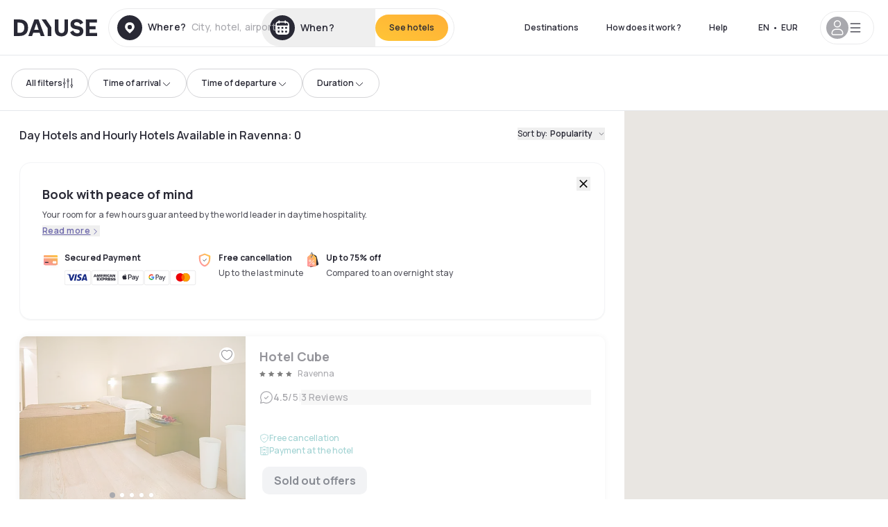

--- FILE ---
content_type: application/javascript; charset=UTF-8
request_url: https://www.dayuse.ie/_next/static/chunks/8744-47a51d4e1bd50fea.js
body_size: 141209
content:
!function(){try{var e="undefined"!=typeof window?window:"undefined"!=typeof global?global:"undefined"!=typeof self?self:{},t=(new e.Error).stack;t&&(e._sentryDebugIds=e._sentryDebugIds||{},e._sentryDebugIds[t]="467bf967-401c-4fa5-b2fb-a93153332733",e._sentryDebugIdIdentifier="sentry-dbid-467bf967-401c-4fa5-b2fb-a93153332733")}catch(e){}}(),(self.webpackChunk_N_E=self.webpackChunk_N_E||[]).push([[8744],{216:function(e,t){"use strict";Object.defineProperty(t,"__esModule",{value:!0}),t.default=function(e,t){for(var a=Math.abs(e).toString();a.length<t;)a="0"+a;return(e<0?"-":"")+a},e.exports=t.default},49978:function(e,t){"use strict";Object.defineProperty(t,"__esModule",{value:!0}),t.default=function(e,t){if(null==e)throw TypeError("assign requires that input parameter not be null or undefined");for(var a in t)Object.prototype.hasOwnProperty.call(t,a)&&(e[a]=t[a]);return e},e.exports=t.default},83642:function(e,t,a){"use strict";var n=a(64836).default;Object.defineProperty(t,"__esModule",{value:!0}),t.default=function(e){return(0,r.default)({},e)};var r=n(a(49978));e.exports=t.default},35644:function(e,t,a){"use strict";var n=a(64836).default;Object.defineProperty(t,"__esModule",{value:!0}),t.default=void 0;var r=n(a(46011)).default;t.default=r,e.exports=t.default},43713:function(e,t){"use strict";Object.defineProperty(t,"__esModule",{value:!0}),t.getDefaultOptions=function(){return a},t.setDefaultOptions=function(e){a=e};var a={}},31878:function(e,t,a){"use strict";var n=a(64836).default;Object.defineProperty(t,"__esModule",{value:!0}),t.default=void 0;var r=n(a(56295)),i=n(a(78071)),o=n(a(56566)),u=n(a(47002)),d=n(a(80319)),l=n(a(216)),s=n(a(49864)),f={midnight:"midnight",noon:"noon",morning:"morning",afternoon:"afternoon",evening:"evening",night:"night"};function m(e,t){var a=e>0?"-":"+",n=Math.abs(e),r=Math.floor(n/60),i=n%60;return 0===i?a+String(r):a+String(r)+(t||"")+(0,l.default)(i,2)}function c(e,t){return e%60==0?(e>0?"-":"+")+(0,l.default)(Math.abs(e)/60,2):h(e,t)}function h(e,t){var a=Math.abs(e);return(e>0?"-":"+")+(0,l.default)(Math.floor(a/60),2)+(t||"")+(0,l.default)(a%60,2)}t.default={G:function(e,t,a){var n=e.getUTCFullYear()>0?1:0;switch(t){case"G":case"GG":case"GGG":return a.era(n,{width:"abbreviated"});case"GGGGG":return a.era(n,{width:"narrow"});default:return a.era(n,{width:"wide"})}},y:function(e,t,a){if("yo"===t){var n=e.getUTCFullYear();return a.ordinalNumber(n>0?n:1-n,{unit:"year"})}return s.default.y(e,t)},Y:function(e,t,a,n){var r=(0,d.default)(e,n),i=r>0?r:1-r;if("YY"===t){var o=i%100;return(0,l.default)(o,2)}return"Yo"===t?a.ordinalNumber(i,{unit:"year"}):(0,l.default)(i,t.length)},R:function(e,t){var a=(0,o.default)(e);return(0,l.default)(a,t.length)},u:function(e,t){var a=e.getUTCFullYear();return(0,l.default)(a,t.length)},Q:function(e,t,a){var n=Math.ceil((e.getUTCMonth()+1)/3);switch(t){case"Q":return String(n);case"QQ":return(0,l.default)(n,2);case"Qo":return a.ordinalNumber(n,{unit:"quarter"});case"QQQ":return a.quarter(n,{width:"abbreviated",context:"formatting"});case"QQQQQ":return a.quarter(n,{width:"narrow",context:"formatting"});default:return a.quarter(n,{width:"wide",context:"formatting"})}},q:function(e,t,a){var n=Math.ceil((e.getUTCMonth()+1)/3);switch(t){case"q":return String(n);case"qq":return(0,l.default)(n,2);case"qo":return a.ordinalNumber(n,{unit:"quarter"});case"qqq":return a.quarter(n,{width:"abbreviated",context:"standalone"});case"qqqqq":return a.quarter(n,{width:"narrow",context:"standalone"});default:return a.quarter(n,{width:"wide",context:"standalone"})}},M:function(e,t,a){var n=e.getUTCMonth();switch(t){case"M":case"MM":return s.default.M(e,t);case"Mo":return a.ordinalNumber(n+1,{unit:"month"});case"MMM":return a.month(n,{width:"abbreviated",context:"formatting"});case"MMMMM":return a.month(n,{width:"narrow",context:"formatting"});default:return a.month(n,{width:"wide",context:"formatting"})}},L:function(e,t,a){var n=e.getUTCMonth();switch(t){case"L":return String(n+1);case"LL":return(0,l.default)(n+1,2);case"Lo":return a.ordinalNumber(n+1,{unit:"month"});case"LLL":return a.month(n,{width:"abbreviated",context:"standalone"});case"LLLLL":return a.month(n,{width:"narrow",context:"standalone"});default:return a.month(n,{width:"wide",context:"standalone"})}},w:function(e,t,a,n){var r=(0,u.default)(e,n);return"wo"===t?a.ordinalNumber(r,{unit:"week"}):(0,l.default)(r,t.length)},I:function(e,t,a){var n=(0,i.default)(e);return"Io"===t?a.ordinalNumber(n,{unit:"week"}):(0,l.default)(n,t.length)},d:function(e,t,a){return"do"===t?a.ordinalNumber(e.getUTCDate(),{unit:"date"}):s.default.d(e,t)},D:function(e,t,a){var n=(0,r.default)(e);return"Do"===t?a.ordinalNumber(n,{unit:"dayOfYear"}):(0,l.default)(n,t.length)},E:function(e,t,a){var n=e.getUTCDay();switch(t){case"E":case"EE":case"EEE":return a.day(n,{width:"abbreviated",context:"formatting"});case"EEEEE":return a.day(n,{width:"narrow",context:"formatting"});case"EEEEEE":return a.day(n,{width:"short",context:"formatting"});default:return a.day(n,{width:"wide",context:"formatting"})}},e:function(e,t,a,n){var r=e.getUTCDay(),i=(r-n.weekStartsOn+8)%7||7;switch(t){case"e":return String(i);case"ee":return(0,l.default)(i,2);case"eo":return a.ordinalNumber(i,{unit:"day"});case"eee":return a.day(r,{width:"abbreviated",context:"formatting"});case"eeeee":return a.day(r,{width:"narrow",context:"formatting"});case"eeeeee":return a.day(r,{width:"short",context:"formatting"});default:return a.day(r,{width:"wide",context:"formatting"})}},c:function(e,t,a,n){var r=e.getUTCDay(),i=(r-n.weekStartsOn+8)%7||7;switch(t){case"c":return String(i);case"cc":return(0,l.default)(i,t.length);case"co":return a.ordinalNumber(i,{unit:"day"});case"ccc":return a.day(r,{width:"abbreviated",context:"standalone"});case"ccccc":return a.day(r,{width:"narrow",context:"standalone"});case"cccccc":return a.day(r,{width:"short",context:"standalone"});default:return a.day(r,{width:"wide",context:"standalone"})}},i:function(e,t,a){var n=e.getUTCDay(),r=0===n?7:n;switch(t){case"i":return String(r);case"ii":return(0,l.default)(r,t.length);case"io":return a.ordinalNumber(r,{unit:"day"});case"iii":return a.day(n,{width:"abbreviated",context:"formatting"});case"iiiii":return a.day(n,{width:"narrow",context:"formatting"});case"iiiiii":return a.day(n,{width:"short",context:"formatting"});default:return a.day(n,{width:"wide",context:"formatting"})}},a:function(e,t,a){var n=e.getUTCHours()/12>=1?"pm":"am";switch(t){case"a":case"aa":return a.dayPeriod(n,{width:"abbreviated",context:"formatting"});case"aaa":return a.dayPeriod(n,{width:"abbreviated",context:"formatting"}).toLowerCase();case"aaaaa":return a.dayPeriod(n,{width:"narrow",context:"formatting"});default:return a.dayPeriod(n,{width:"wide",context:"formatting"})}},b:function(e,t,a){var n,r=e.getUTCHours();switch(n=12===r?f.noon:0===r?f.midnight:r/12>=1?"pm":"am",t){case"b":case"bb":return a.dayPeriod(n,{width:"abbreviated",context:"formatting"});case"bbb":return a.dayPeriod(n,{width:"abbreviated",context:"formatting"}).toLowerCase();case"bbbbb":return a.dayPeriod(n,{width:"narrow",context:"formatting"});default:return a.dayPeriod(n,{width:"wide",context:"formatting"})}},B:function(e,t,a){var n,r=e.getUTCHours();switch(n=r>=17?f.evening:r>=12?f.afternoon:r>=4?f.morning:f.night,t){case"B":case"BB":case"BBB":return a.dayPeriod(n,{width:"abbreviated",context:"formatting"});case"BBBBB":return a.dayPeriod(n,{width:"narrow",context:"formatting"});default:return a.dayPeriod(n,{width:"wide",context:"formatting"})}},h:function(e,t,a){if("ho"===t){var n=e.getUTCHours()%12;return 0===n&&(n=12),a.ordinalNumber(n,{unit:"hour"})}return s.default.h(e,t)},H:function(e,t,a){return"Ho"===t?a.ordinalNumber(e.getUTCHours(),{unit:"hour"}):s.default.H(e,t)},K:function(e,t,a){var n=e.getUTCHours()%12;return"Ko"===t?a.ordinalNumber(n,{unit:"hour"}):(0,l.default)(n,t.length)},k:function(e,t,a){var n=e.getUTCHours();return(0===n&&(n=24),"ko"===t)?a.ordinalNumber(n,{unit:"hour"}):(0,l.default)(n,t.length)},m:function(e,t,a){return"mo"===t?a.ordinalNumber(e.getUTCMinutes(),{unit:"minute"}):s.default.m(e,t)},s:function(e,t,a){return"so"===t?a.ordinalNumber(e.getUTCSeconds(),{unit:"second"}):s.default.s(e,t)},S:function(e,t){return s.default.S(e,t)},X:function(e,t,a,n){var r=(n._originalDate||e).getTimezoneOffset();if(0===r)return"Z";switch(t){case"X":return c(r);case"XXXX":case"XX":return h(r);default:return h(r,":")}},x:function(e,t,a,n){var r=(n._originalDate||e).getTimezoneOffset();switch(t){case"x":return c(r);case"xxxx":case"xx":return h(r);default:return h(r,":")}},O:function(e,t,a,n){var r=(n._originalDate||e).getTimezoneOffset();switch(t){case"O":case"OO":case"OOO":return"GMT"+m(r,":");default:return"GMT"+h(r,":")}},z:function(e,t,a,n){var r=(n._originalDate||e).getTimezoneOffset();switch(t){case"z":case"zz":case"zzz":return"GMT"+m(r,":");default:return"GMT"+h(r,":")}},t:function(e,t,a,n){var r=Math.floor((n._originalDate||e).getTime()/1e3);return(0,l.default)(r,t.length)},T:function(e,t,a,n){var r=(n._originalDate||e).getTime();return(0,l.default)(r,t.length)}},e.exports=t.default},49864:function(e,t,a){"use strict";var n=a(64836).default;Object.defineProperty(t,"__esModule",{value:!0}),t.default=void 0;var r=n(a(216));t.default={y:function(e,t){var a=e.getUTCFullYear(),n=a>0?a:1-a;return(0,r.default)("yy"===t?n%100:n,t.length)},M:function(e,t){var a=e.getUTCMonth();return"M"===t?String(a+1):(0,r.default)(a+1,2)},d:function(e,t){return(0,r.default)(e.getUTCDate(),t.length)},a:function(e,t){var a=e.getUTCHours()/12>=1?"pm":"am";switch(t){case"a":case"aa":return a.toUpperCase();case"aaa":return a;case"aaaaa":return a[0];default:return"am"===a?"a.m.":"p.m."}},h:function(e,t){return(0,r.default)(e.getUTCHours()%12||12,t.length)},H:function(e,t){return(0,r.default)(e.getUTCHours(),t.length)},m:function(e,t){return(0,r.default)(e.getUTCMinutes(),t.length)},s:function(e,t){return(0,r.default)(e.getUTCSeconds(),t.length)},S:function(e,t){var a=t.length,n=e.getUTCMilliseconds();return(0,r.default)(Math.floor(n*Math.pow(10,a-3)),t.length)}},e.exports=t.default},62328:function(e,t){"use strict";Object.defineProperty(t,"__esModule",{value:!0}),t.default=void 0;var a=function(e,t){switch(e){case"P":return t.date({width:"short"});case"PP":return t.date({width:"medium"});case"PPP":return t.date({width:"long"});default:return t.date({width:"full"})}},n=function(e,t){switch(e){case"p":return t.time({width:"short"});case"pp":return t.time({width:"medium"});case"ppp":return t.time({width:"long"});default:return t.time({width:"full"})}};t.default={p:n,P:function(e,t){var r,i=e.match(/(P+)(p+)?/)||[],o=i[1],u=i[2];if(!u)return a(e,t);switch(o){case"P":r=t.dateTime({width:"short"});break;case"PP":r=t.dateTime({width:"medium"});break;case"PPP":r=t.dateTime({width:"long"});break;default:r=t.dateTime({width:"full"})}return r.replace("{{date}}",a(o,t)).replace("{{time}}",n(u,t))}},e.exports=t.default},95463:function(e,t){"use strict";Object.defineProperty(t,"__esModule",{value:!0}),t.default=function(e){var t=new Date(Date.UTC(e.getFullYear(),e.getMonth(),e.getDate(),e.getHours(),e.getMinutes(),e.getSeconds(),e.getMilliseconds()));return t.setUTCFullYear(e.getFullYear()),e.getTime()-t.getTime()},e.exports=t.default},56295:function(e,t,a){"use strict";var n=a(64836).default;Object.defineProperty(t,"__esModule",{value:!0}),t.default=function(e){(0,i.default)(1,arguments);var t=(0,r.default)(e),a=t.getTime();return t.setUTCMonth(0,1),t.setUTCHours(0,0,0,0),Math.floor((a-t.getTime())/864e5)+1};var r=n(a(10215)),i=n(a(26503));e.exports=t.default},78071:function(e,t,a){"use strict";var n=a(64836).default;Object.defineProperty(t,"__esModule",{value:!0}),t.default=function(e){(0,u.default)(1,arguments);var t=(0,r.default)(e);return Math.round(((0,i.default)(t).getTime()-(0,o.default)(t).getTime())/6048e5)+1};var r=n(a(10215)),i=n(a(23353)),o=n(a(58694)),u=n(a(26503));e.exports=t.default},56566:function(e,t,a){"use strict";var n=a(64836).default;Object.defineProperty(t,"__esModule",{value:!0}),t.default=function(e){(0,i.default)(1,arguments);var t=(0,r.default)(e),a=t.getUTCFullYear(),n=new Date(0);n.setUTCFullYear(a+1,0,4),n.setUTCHours(0,0,0,0);var u=(0,o.default)(n),d=new Date(0);d.setUTCFullYear(a,0,4),d.setUTCHours(0,0,0,0);var l=(0,o.default)(d);return t.getTime()>=u.getTime()?a+1:t.getTime()>=l.getTime()?a:a-1};var r=n(a(10215)),i=n(a(26503)),o=n(a(23353));e.exports=t.default},47002:function(e,t,a){"use strict";var n=a(64836).default;Object.defineProperty(t,"__esModule",{value:!0}),t.default=function(e,t){(0,u.default)(1,arguments);var a=(0,r.default)(e);return Math.round(((0,i.default)(a,t).getTime()-(0,o.default)(a,t).getTime())/6048e5)+1};var r=n(a(10215)),i=n(a(23506)),o=n(a(46115)),u=n(a(26503));e.exports=t.default},80319:function(e,t,a){"use strict";var n=a(64836).default;Object.defineProperty(t,"__esModule",{value:!0}),t.default=function(e,t){(0,i.default)(1,arguments);var a,n,l,s,f,m,c,h,v=(0,r.default)(e),p=v.getUTCFullYear(),g=(0,d.getDefaultOptions)(),b=(0,u.default)(null!==(a=null!==(n=null!==(l=null!==(s=null==t?void 0:t.firstWeekContainsDate)&&void 0!==s?s:null==t?void 0:null===(f=t.locale)||void 0===f?void 0:null===(m=f.options)||void 0===m?void 0:m.firstWeekContainsDate)&&void 0!==l?l:g.firstWeekContainsDate)&&void 0!==n?n:null===(c=g.locale)||void 0===c?void 0:null===(h=c.options)||void 0===h?void 0:h.firstWeekContainsDate)&&void 0!==a?a:1);if(!(b>=1&&b<=7))throw RangeError("firstWeekContainsDate must be between 1 and 7 inclusively");var y=new Date(0);y.setUTCFullYear(p+1,0,b),y.setUTCHours(0,0,0,0);var w=(0,o.default)(y,t),M=new Date(0);M.setUTCFullYear(p,0,b),M.setUTCHours(0,0,0,0);var P=(0,o.default)(M,t);return v.getTime()>=w.getTime()?p+1:v.getTime()>=P.getTime()?p:p-1};var r=n(a(10215)),i=n(a(26503)),o=n(a(23506)),u=n(a(20498)),d=a(43713);e.exports=t.default},99210:function(e,t,a){"use strict";var n=a(64836).default;Object.defineProperty(t,"__esModule",{value:!0}),t.default=function(e,t,a){(0,r.default)(2,arguments);var n=(0,i.default)(e,a),o=(0,i.default)(t,a);return n.getTime()===o.getTime()};var r=n(a(26503)),i=n(a(23506));e.exports=t.default},55965:function(e,t){"use strict";Object.defineProperty(t,"__esModule",{value:!0}),t.isProtectedDayOfYearToken=function(e){return -1!==a.indexOf(e)},t.isProtectedWeekYearToken=function(e){return -1!==n.indexOf(e)},t.throwProtectedError=function(e,t,a){if("YYYY"===e)throw RangeError("Use `yyyy` instead of `YYYY` (in `".concat(t,"`) for formatting years to the input `").concat(a,"`; see: https://github.com/date-fns/date-fns/blob/master/docs/unicodeTokens.md"));if("YY"===e)throw RangeError("Use `yy` instead of `YY` (in `".concat(t,"`) for formatting years to the input `").concat(a,"`; see: https://github.com/date-fns/date-fns/blob/master/docs/unicodeTokens.md"));if("D"===e)throw RangeError("Use `d` instead of `D` (in `".concat(t,"`) for formatting days of the month to the input `").concat(a,"`; see: https://github.com/date-fns/date-fns/blob/master/docs/unicodeTokens.md"));if("DD"===e)throw RangeError("Use `dd` instead of `DD` (in `".concat(t,"`) for formatting days of the month to the input `").concat(a,"`; see: https://github.com/date-fns/date-fns/blob/master/docs/unicodeTokens.md"))};var a=["D","DD"],n=["YY","YYYY"]},26503:function(e,t){"use strict";Object.defineProperty(t,"__esModule",{value:!0}),t.default=function(e,t){if(t.length<e)throw TypeError(e+" argument"+(e>1?"s":"")+" required, but only "+t.length+" present")},e.exports=t.default},19496:function(e,t){"use strict";Object.defineProperty(t,"__esModule",{value:!0}),t.getRoundingMethod=function(e){return e?a[e]:a.trunc};var a={ceil:Math.ceil,round:Math.round,floor:Math.floor,trunc:function(e){return e<0?Math.ceil(e):Math.floor(e)}}},91266:function(e,t,a){"use strict";var n=a(64836).default;Object.defineProperty(t,"__esModule",{value:!0}),t.default=function(e,t,a){(0,i.default)(2,arguments);var n,d,l,s,f,m,c,h,v=(0,u.getDefaultOptions)(),p=(0,o.default)(null!==(n=null!==(d=null!==(l=null!==(s=null==a?void 0:a.weekStartsOn)&&void 0!==s?s:null==a?void 0:null===(f=a.locale)||void 0===f?void 0:null===(m=f.options)||void 0===m?void 0:m.weekStartsOn)&&void 0!==l?l:v.weekStartsOn)&&void 0!==d?d:null===(c=v.locale)||void 0===c?void 0:null===(h=c.options)||void 0===h?void 0:h.weekStartsOn)&&void 0!==n?n:0);if(!(p>=0&&p<=6))throw RangeError("weekStartsOn must be between 0 and 6 inclusively");var g=(0,r.default)(e),b=(0,o.default)(t),y=g.getUTCDay();return g.setUTCDate(g.getUTCDate()+(((b%7+7)%7<p?7:0)+b-y)),g};var r=n(a(10215)),i=n(a(26503)),o=n(a(20498)),u=a(43713);e.exports=t.default},42244:function(e,t,a){"use strict";var n=a(64836).default;Object.defineProperty(t,"__esModule",{value:!0}),t.default=function(e,t){(0,i.default)(2,arguments);var a=(0,o.default)(t);a%7==0&&(a-=7);var n=(0,r.default)(e),u=((a%7+7)%7<1?7:0)+a-n.getUTCDay();return n.setUTCDate(n.getUTCDate()+u),n};var r=n(a(10215)),i=n(a(26503)),o=n(a(20498));e.exports=t.default},26614:function(e,t,a){"use strict";var n=a(64836).default;Object.defineProperty(t,"__esModule",{value:!0}),t.default=function(e,t){(0,u.default)(2,arguments);var a=(0,i.default)(e),n=(0,r.default)(t),d=(0,o.default)(a)-n;return a.setUTCDate(a.getUTCDate()-7*d),a};var r=n(a(20498)),i=n(a(10215)),o=n(a(78071)),u=n(a(26503));e.exports=t.default},48818:function(e,t,a){"use strict";var n=a(64836).default;Object.defineProperty(t,"__esModule",{value:!0}),t.default=function(e,t,a){(0,u.default)(2,arguments);var n=(0,i.default)(e),d=(0,r.default)(t),l=(0,o.default)(n,a)-d;return n.setUTCDate(n.getUTCDate()-7*l),n};var r=n(a(20498)),i=n(a(10215)),o=n(a(47002)),u=n(a(26503));e.exports=t.default},23353:function(e,t,a){"use strict";var n=a(64836).default;Object.defineProperty(t,"__esModule",{value:!0}),t.default=function(e){(0,i.default)(1,arguments);var t=(0,r.default)(e),a=t.getUTCDay();return t.setUTCDate(t.getUTCDate()-((a<1?7:0)+a-1)),t.setUTCHours(0,0,0,0),t};var r=n(a(10215)),i=n(a(26503));e.exports=t.default},58694:function(e,t,a){"use strict";var n=a(64836).default;Object.defineProperty(t,"__esModule",{value:!0}),t.default=function(e){(0,o.default)(1,arguments);var t=(0,r.default)(e),a=new Date(0);return a.setUTCFullYear(t,0,4),a.setUTCHours(0,0,0,0),(0,i.default)(a)};var r=n(a(56566)),i=n(a(23353)),o=n(a(26503));e.exports=t.default},23506:function(e,t,a){"use strict";var n=a(64836).default;Object.defineProperty(t,"__esModule",{value:!0}),t.default=function(e,t){(0,i.default)(1,arguments);var a,n,d,l,s,f,m,c,h=(0,u.getDefaultOptions)(),v=(0,o.default)(null!==(a=null!==(n=null!==(d=null!==(l=null==t?void 0:t.weekStartsOn)&&void 0!==l?l:null==t?void 0:null===(s=t.locale)||void 0===s?void 0:null===(f=s.options)||void 0===f?void 0:f.weekStartsOn)&&void 0!==d?d:h.weekStartsOn)&&void 0!==n?n:null===(m=h.locale)||void 0===m?void 0:null===(c=m.options)||void 0===c?void 0:c.weekStartsOn)&&void 0!==a?a:0);if(!(v>=0&&v<=6))throw RangeError("weekStartsOn must be between 0 and 6 inclusively");var p=(0,r.default)(e),g=p.getUTCDay();return p.setUTCDate(p.getUTCDate()-((g<v?7:0)+g-v)),p.setUTCHours(0,0,0,0),p};var r=n(a(10215)),i=n(a(26503)),o=n(a(20498)),u=a(43713);e.exports=t.default},46115:function(e,t,a){"use strict";var n=a(64836).default;Object.defineProperty(t,"__esModule",{value:!0}),t.default=function(e,t){(0,i.default)(1,arguments);var a,n,l,s,f,m,c,h,v=(0,d.getDefaultOptions)(),p=(0,u.default)(null!==(a=null!==(n=null!==(l=null!==(s=null==t?void 0:t.firstWeekContainsDate)&&void 0!==s?s:null==t?void 0:null===(f=t.locale)||void 0===f?void 0:null===(m=f.options)||void 0===m?void 0:m.firstWeekContainsDate)&&void 0!==l?l:v.firstWeekContainsDate)&&void 0!==n?n:null===(c=v.locale)||void 0===c?void 0:null===(h=c.options)||void 0===h?void 0:h.firstWeekContainsDate)&&void 0!==a?a:1),g=(0,r.default)(e,t),b=new Date(0);return b.setUTCFullYear(g,0,p),b.setUTCHours(0,0,0,0),(0,o.default)(b,t)};var r=n(a(80319)),i=n(a(26503)),o=n(a(23506)),u=n(a(20498)),d=a(43713);e.exports=t.default},20498:function(e,t){"use strict";Object.defineProperty(t,"__esModule",{value:!0}),t.default=function(e){if(null===e||!0===e||!1===e)return NaN;var t=Number(e);return isNaN(t)?t:t<0?Math.ceil(t):Math.floor(t)},e.exports=t.default},30650:function(e,t,a){"use strict";var n=a(64836).default;Object.defineProperty(t,"__esModule",{value:!0}),t.default=function(e,t){if((0,d.default)(2,arguments),!t||"object"!==(0,r.default)(t))return new Date(NaN);var a=t.years?(0,l.default)(t.years):0,n=t.months?(0,l.default)(t.months):0,s=t.weeks?(0,l.default)(t.weeks):0,f=t.days?(0,l.default)(t.days):0,m=t.hours?(0,l.default)(t.hours):0,c=t.minutes?(0,l.default)(t.minutes):0,h=t.seconds?(0,l.default)(t.seconds):0,v=(0,u.default)(e),p=n||a?(0,o.default)(v,n+12*a):v;return new Date((f||s?(0,i.default)(p,f+7*s):p).getTime()+1e3*(h+60*(c+60*m)))};var r=n(a(18698)),i=n(a(62101)),o=n(a(15838)),u=n(a(10215)),d=n(a(26503)),l=n(a(20498));e.exports=t.default},87165:function(e,t,a){"use strict";var n=a(64836).default;Object.defineProperty(t,"__esModule",{value:!0}),t.default=function(e,t){(0,u.default)(2,arguments);var a=(0,i.default)(e),n=(0,r.default)(a),s=(0,o.default)(t);if(isNaN(s))return new Date(NaN);var f=a.getHours(),m=s<0?-1:1,c=(0,o.default)(s/5);a.setDate(a.getDate()+7*c);for(var h=Math.abs(s%5);h>0;)a.setDate(a.getDate()+m),(0,r.default)(a)||(h-=1);return n&&(0,r.default)(a)&&0!==s&&((0,l.default)(a)&&a.setDate(a.getDate()+(m<0?2:-1)),(0,d.default)(a)&&a.setDate(a.getDate()+(m<0?1:-2))),a.setHours(f),a};var r=n(a(2911)),i=n(a(10215)),o=n(a(20498)),u=n(a(26503)),d=n(a(49246)),l=n(a(10109));e.exports=t.default},62101:function(e,t,a){"use strict";var n=a(64836).default;Object.defineProperty(t,"__esModule",{value:!0}),t.default=function(e,t){(0,o.default)(2,arguments);var a=(0,i.default)(e),n=(0,r.default)(t);return isNaN(n)?new Date(NaN):(n&&a.setDate(a.getDate()+n),a)};var r=n(a(20498)),i=n(a(10215)),o=n(a(26503));e.exports=t.default},51745:function(e,t,a){"use strict";var n=a(64836).default;Object.defineProperty(t,"__esModule",{value:!0}),t.default=function(e,t){(0,o.default)(2,arguments);var a=(0,r.default)(t);return(0,i.default)(e,36e5*a)};var r=n(a(20498)),i=n(a(52398)),o=n(a(26503));e.exports=t.default},98341:function(e,t,a){"use strict";var n=a(64836).default;Object.defineProperty(t,"__esModule",{value:!0}),t.default=function(e,t){(0,u.default)(2,arguments);var a=(0,r.default)(t);return(0,o.default)(e,(0,i.default)(e)+a)};var r=n(a(20498)),i=n(a(6407)),o=n(a(89493)),u=n(a(26503));e.exports=t.default},52398:function(e,t,a){"use strict";var n=a(64836).default;Object.defineProperty(t,"__esModule",{value:!0}),t.default=function(e,t){return(0,o.default)(2,arguments),new Date((0,i.default)(e).getTime()+(0,r.default)(t))};var r=n(a(20498)),i=n(a(10215)),o=n(a(26503));e.exports=t.default},81270:function(e,t,a){"use strict";var n=a(64836).default;Object.defineProperty(t,"__esModule",{value:!0}),t.default=function(e,t){(0,o.default)(2,arguments);var a=(0,r.default)(t);return(0,i.default)(e,6e4*a)};var r=n(a(20498)),i=n(a(52398)),o=n(a(26503));e.exports=t.default},15838:function(e,t,a){"use strict";var n=a(64836).default;Object.defineProperty(t,"__esModule",{value:!0}),t.default=function(e,t){(0,o.default)(2,arguments);var a=(0,i.default)(e),n=(0,r.default)(t);if(isNaN(n))return new Date(NaN);if(!n)return a;var u=a.getDate(),d=new Date(a.getTime());return(d.setMonth(a.getMonth()+n+1,0),u>=d.getDate())?d:(a.setFullYear(d.getFullYear(),d.getMonth(),u),a)};var r=n(a(20498)),i=n(a(10215)),o=n(a(26503));e.exports=t.default},56271:function(e,t,a){"use strict";var n=a(64836).default;Object.defineProperty(t,"__esModule",{value:!0}),t.default=function(e,t){(0,o.default)(2,arguments);var a=(0,r.default)(t);return(0,i.default)(e,3*a)};var r=n(a(20498)),i=n(a(15838)),o=n(a(26503));e.exports=t.default},52565:function(e,t,a){"use strict";var n=a(64836).default;Object.defineProperty(t,"__esModule",{value:!0}),t.default=function(e,t){(0,o.default)(2,arguments);var a=(0,r.default)(t);return(0,i.default)(e,1e3*a)};var r=n(a(20498)),i=n(a(52398)),o=n(a(26503));e.exports=t.default},41275:function(e,t,a){"use strict";var n=a(64836).default;Object.defineProperty(t,"__esModule",{value:!0}),t.default=function(e,t){(0,o.default)(2,arguments);var a=(0,r.default)(t);return(0,i.default)(e,7*a)};var r=n(a(20498)),i=n(a(62101)),o=n(a(26503));e.exports=t.default},59802:function(e,t,a){"use strict";var n=a(64836).default;Object.defineProperty(t,"__esModule",{value:!0}),t.default=function(e,t){(0,o.default)(2,arguments);var a=(0,r.default)(t);return(0,i.default)(e,12*a)};var r=n(a(20498)),i=n(a(15838)),o=n(a(26503));e.exports=t.default},27093:function(e,t,a){"use strict";var n=a(64836).default;Object.defineProperty(t,"__esModule",{value:!0}),t.default=function(e,t,a){(0,i.default)(2,arguments);var n=(0,r.default)(null==e?void 0:e.start).getTime(),o=(0,r.default)(null==e?void 0:e.end).getTime(),u=(0,r.default)(null==t?void 0:t.start).getTime(),d=(0,r.default)(null==t?void 0:t.end).getTime();if(!(n<=o&&u<=d))throw RangeError("Invalid interval");return null!=a&&a.inclusive?n<=d&&u<=o:n<d&&u<o};var r=n(a(10215)),i=n(a(26503));e.exports=t.default},79699:function(e,t,a){"use strict";var n=a(64836).default;Object.defineProperty(t,"__esModule",{value:!0}),t.default=function(e,t){var a=t.start,n=t.end;return(0,o.default)(2,arguments),(0,i.default)([(0,r.default)([e,a]),n])};var r=n(a(13728)),i=n(a(88762)),o=n(a(26503));e.exports=t.default},66134:function(e,t,a){"use strict";var n=a(64836).default;Object.defineProperty(t,"__esModule",{value:!0}),t.default=function(e,t){(0,i.default)(2,arguments);var a,n,o=(0,r.default)(e);if(isNaN(Number(o)))return NaN;var u=o.getTime();return(null==t?[]:"function"==typeof t.forEach?t:Array.prototype.slice.call(t)).forEach(function(e,t){var i=(0,r.default)(e);if(isNaN(Number(i))){a=NaN,n=NaN;return}var o=Math.abs(u-i.getTime());(null==a||o<Number(n))&&(a=t,n=o)}),a};var r=n(a(10215)),i=n(a(26503));e.exports=t.default},45152:function(e,t,a){"use strict";var n=a(64836).default;Object.defineProperty(t,"__esModule",{value:!0}),t.default=function(e,t){(0,i.default)(2,arguments);var a,n,o=(0,r.default)(e);if(isNaN(Number(o)))return new Date(NaN);var u=o.getTime();return(null==t?[]:"function"==typeof t.forEach?t:Array.prototype.slice.call(t)).forEach(function(e){var t=(0,r.default)(e);if(isNaN(Number(t))){a=new Date(NaN),n=NaN;return}var i=Math.abs(u-t.getTime());(null==a||i<Number(n))&&(a=t,n=i)}),a};var r=n(a(10215)),i=n(a(26503));e.exports=t.default},55905:function(e,t,a){"use strict";var n=a(64836).default;Object.defineProperty(t,"__esModule",{value:!0}),t.default=function(e,t){(0,i.default)(2,arguments);var a=(0,r.default)(e),n=(0,r.default)(t),o=a.getTime()-n.getTime();return o<0?-1:o>0?1:o};var r=n(a(10215)),i=n(a(26503));e.exports=t.default},60009:function(e,t,a){"use strict";var n=a(64836).default;Object.defineProperty(t,"__esModule",{value:!0}),t.default=function(e,t){(0,i.default)(2,arguments);var a=(0,r.default)(e),n=(0,r.default)(t),o=a.getTime()-n.getTime();return o>0?-1:o<0?1:o};var r=n(a(10215)),i=n(a(26503));e.exports=t.default},24058:function(e,t){"use strict";Object.defineProperty(t,"__esModule",{value:!0}),t.secondsInYear=t.secondsInWeek=t.secondsInQuarter=t.secondsInMonth=t.secondsInMinute=t.secondsInHour=t.secondsInDay=t.quartersInYear=t.monthsInYear=t.monthsInQuarter=t.minutesInHour=t.minTime=t.millisecondsInSecond=t.millisecondsInMinute=t.millisecondsInHour=t.maxTime=t.daysInYear=t.daysInWeek=void 0,t.daysInWeek=7,t.daysInYear=365.2425,t.maxTime=864e13,t.millisecondsInMinute=6e4,t.millisecondsInHour=36e5,t.millisecondsInSecond=1e3,t.minTime=-864e13,t.minutesInHour=60,t.monthsInQuarter=3,t.monthsInYear=12,t.quartersInYear=4,t.secondsInHour=3600,t.secondsInMinute=60,t.secondsInDay=86400,t.secondsInWeek=604800;t.secondsInYear=31556952;var a=2629746;t.secondsInMonth=a;var n=3*a;t.secondsInQuarter=n},8601:function(e,t,a){"use strict";var n=a(64836).default;Object.defineProperty(t,"__esModule",{value:!0}),t.default=function(e){return(0,r.default)(1,arguments),Math.floor(e/i.daysInWeek)};var r=n(a(26503)),i=a(24058);e.exports=t.default},59519:function(e,t,a){"use strict";var n=a(64836).default;Object.defineProperty(t,"__esModule",{value:!0}),t.default=function(e,t){(0,s.default)(2,arguments);var a=(0,l.default)(e),n=(0,l.default)(t);if(!(0,u.default)(a)||!(0,u.default)(n))return NaN;var m=(0,i.default)(a,n),c=m<0?-1:1,h=(0,f.default)(m/7),v=5*h;for(n=(0,r.default)(n,7*h);!(0,o.default)(a,n);)v+=(0,d.default)(n)?0:c,n=(0,r.default)(n,c);return 0===v?0:v};var r=n(a(62101)),i=n(a(39716)),o=n(a(93344)),u=n(a(33177)),d=n(a(2911)),l=n(a(10215)),s=n(a(26503)),f=n(a(20498));e.exports=t.default},39716:function(e,t,a){"use strict";var n=a(64836).default;Object.defineProperty(t,"__esModule",{value:!0}),t.default=function(e,t){(0,o.default)(2,arguments);var a=(0,i.default)(e),n=(0,i.default)(t);return Math.round((a.getTime()-(0,r.default)(a)-(n.getTime()-(0,r.default)(n)))/864e5)};var r=n(a(95463)),i=n(a(75699)),o=n(a(26503));e.exports=t.default},17718:function(e,t,a){"use strict";var n=a(64836).default;Object.defineProperty(t,"__esModule",{value:!0}),t.default=function(e,t){return(0,i.default)(2,arguments),(0,r.default)(e)-(0,r.default)(t)};var r=n(a(6407)),i=n(a(26503));e.exports=t.default},5863:function(e,t,a){"use strict";var n=a(64836).default;Object.defineProperty(t,"__esModule",{value:!0}),t.default=function(e,t){(0,o.default)(2,arguments);var a=(0,i.default)(e),n=(0,i.default)(t);return Math.round((a.getTime()-(0,r.default)(a)-(n.getTime()-(0,r.default)(n)))/6048e5)};var r=n(a(95463)),i=n(a(6353)),o=n(a(26503));e.exports=t.default},98621:function(e,t,a){"use strict";var n=a(64836).default;Object.defineProperty(t,"__esModule",{value:!0}),t.default=function(e,t){(0,i.default)(2,arguments);var a=(0,r.default)(e),n=(0,r.default)(t);return 12*(a.getFullYear()-n.getFullYear())+(a.getMonth()-n.getMonth())};var r=n(a(10215)),i=n(a(26503));e.exports=t.default},88455:function(e,t,a){"use strict";var n=a(64836).default;Object.defineProperty(t,"__esModule",{value:!0}),t.default=function(e,t){(0,o.default)(2,arguments);var a=(0,i.default)(e),n=(0,i.default)(t);return 4*(a.getFullYear()-n.getFullYear())+((0,r.default)(a)-(0,r.default)(n))};var r=n(a(70252)),i=n(a(10215)),o=n(a(26503));e.exports=t.default},74425:function(e,t,a){"use strict";var n=a(64836).default;Object.defineProperty(t,"__esModule",{value:!0}),t.default=function(e,t,a){(0,o.default)(2,arguments);var n=(0,r.default)(e,a),u=(0,r.default)(t,a);return Math.round((n.getTime()-(0,i.default)(n)-(u.getTime()-(0,i.default)(u)))/6048e5)};var r=n(a(33897)),i=n(a(95463)),o=n(a(26503));e.exports=t.default},93677:function(e,t,a){"use strict";var n=a(64836).default;Object.defineProperty(t,"__esModule",{value:!0}),t.default=function(e,t){(0,i.default)(2,arguments);var a=(0,r.default)(e),n=(0,r.default)(t);return a.getFullYear()-n.getFullYear()};var r=n(a(10215)),i=n(a(26503));e.exports=t.default},99053:function(e,t,a){"use strict";var n=a(64836).default;Object.defineProperty(t,"__esModule",{value:!0}),t.default=function(e,t){(0,o.default)(2,arguments);var a=(0,r.default)(e),n=(0,r.default)(t),d=u(a,n),l=Math.abs((0,i.default)(a,n));a.setDate(a.getDate()-d*l);var s=Number(u(a,n)===-d),f=d*(l-s);return 0===f?0:f};var r=n(a(10215)),i=n(a(39716)),o=n(a(26503));function u(e,t){var a=e.getFullYear()-t.getFullYear()||e.getMonth()-t.getMonth()||e.getDate()-t.getDate()||e.getHours()-t.getHours()||e.getMinutes()-t.getMinutes()||e.getSeconds()-t.getSeconds()||e.getMilliseconds()-t.getMilliseconds();return a<0?-1:a>0?1:a}e.exports=t.default},48247:function(e,t,a){"use strict";var n=a(64836).default;Object.defineProperty(t,"__esModule",{value:!0}),t.default=function(e,t,a){(0,o.default)(2,arguments);var n=(0,i.default)(e,t)/r.millisecondsInHour;return(0,u.getRoundingMethod)(null==a?void 0:a.roundingMethod)(n)};var r=a(24058),i=n(a(20046)),o=n(a(26503)),u=a(19496);e.exports=t.default},34240:function(e,t,a){"use strict";var n=a(64836).default;Object.defineProperty(t,"__esModule",{value:!0}),t.default=function(e,t){(0,d.default)(2,arguments);var a=(0,r.default)(e),n=(0,r.default)(t),l=(0,o.default)(a,n),s=Math.abs((0,i.default)(a,n));a=(0,u.default)(a,l*s);var f=Number((0,o.default)(a,n)===-l),m=l*(s-f);return 0===m?0:m};var r=n(a(10215)),i=n(a(17718)),o=n(a(55905)),u=n(a(26772)),d=n(a(26503));e.exports=t.default},20046:function(e,t,a){"use strict";var n=a(64836).default;Object.defineProperty(t,"__esModule",{value:!0}),t.default=function(e,t){return(0,i.default)(2,arguments),(0,r.default)(e).getTime()-(0,r.default)(t).getTime()};var r=n(a(10215)),i=n(a(26503));e.exports=t.default},30919:function(e,t,a){"use strict";var n=a(64836).default;Object.defineProperty(t,"__esModule",{value:!0}),t.default=function(e,t,a){(0,o.default)(2,arguments);var n=(0,i.default)(e,t)/r.millisecondsInMinute;return(0,u.getRoundingMethod)(null==a?void 0:a.roundingMethod)(n)};var r=a(24058),i=n(a(20046)),o=n(a(26503)),u=a(19496);e.exports=t.default},25548:function(e,t,a){"use strict";var n=a(64836).default;Object.defineProperty(t,"__esModule",{value:!0}),t.default=function(e,t){(0,u.default)(2,arguments);var a,n=(0,r.default)(e),l=(0,r.default)(t),s=(0,o.default)(n,l),f=Math.abs((0,i.default)(n,l));if(f<1)a=0;else{1===n.getMonth()&&n.getDate()>27&&n.setDate(30),n.setMonth(n.getMonth()-s*f);var m=(0,o.default)(n,l)===-s;(0,d.default)((0,r.default)(e))&&1===f&&1===(0,o.default)(e,l)&&(m=!1),a=s*(f-Number(m))}return 0===a?0:a};var r=n(a(10215)),i=n(a(98621)),o=n(a(55905)),u=n(a(26503)),d=n(a(4933));e.exports=t.default},44123:function(e,t,a){"use strict";var n=a(64836).default;Object.defineProperty(t,"__esModule",{value:!0}),t.default=function(e,t,a){(0,i.default)(2,arguments);var n=(0,r.default)(e,t)/3;return(0,o.getRoundingMethod)(null==a?void 0:a.roundingMethod)(n)};var r=n(a(25548)),i=n(a(26503)),o=a(19496);e.exports=t.default},39108:function(e,t,a){"use strict";var n=a(64836).default;Object.defineProperty(t,"__esModule",{value:!0}),t.default=function(e,t,a){(0,i.default)(2,arguments);var n=(0,r.default)(e,t)/1e3;return(0,o.getRoundingMethod)(null==a?void 0:a.roundingMethod)(n)};var r=n(a(20046)),i=n(a(26503)),o=a(19496);e.exports=t.default},35933:function(e,t,a){"use strict";var n=a(64836).default;Object.defineProperty(t,"__esModule",{value:!0}),t.default=function(e,t,a){(0,i.default)(2,arguments);var n=(0,r.default)(e,t)/7;return(0,o.getRoundingMethod)(null==a?void 0:a.roundingMethod)(n)};var r=n(a(99053)),i=n(a(26503)),o=a(19496);e.exports=t.default},82766:function(e,t,a){"use strict";var n=a(64836).default;Object.defineProperty(t,"__esModule",{value:!0}),t.default=function(e,t){(0,u.default)(2,arguments);var a=(0,r.default)(e),n=(0,r.default)(t),d=(0,o.default)(a,n),l=Math.abs((0,i.default)(a,n));a.setFullYear(1584),n.setFullYear(1584);var s=(0,o.default)(a,n)===-d,f=d*(l-Number(s));return 0===f?0:f};var r=n(a(10215)),i=n(a(93677)),o=n(a(55905)),u=n(a(26503));e.exports=t.default},4368:function(e,t,a){"use strict";var n=a(64836).default;Object.defineProperty(t,"__esModule",{value:!0}),t.default=function(e,t){(0,i.default)(1,arguments);var a,n=e||{},o=(0,r.default)(n.start),u=(0,r.default)(n.end).getTime();if(!(o.getTime()<=u))throw RangeError("Invalid interval");var d=[];o.setHours(0,0,0,0);var l=Number(null!==(a=null==t?void 0:t.step)&&void 0!==a?a:1);if(l<1||isNaN(l))throw RangeError("`options.step` must be a number greater than 1");for(;o.getTime()<=u;)d.push((0,r.default)(o)),o.setDate(o.getDate()+l),o.setHours(0,0,0,0);return d};var r=n(a(10215)),i=n(a(26503));e.exports=t.default},1017:function(e,t,a){"use strict";var n=a(64836).default;Object.defineProperty(t,"__esModule",{value:!0}),t.default=function(e,t){(0,o.default)(1,arguments);var a,n=e||{},u=(0,i.default)(n.start),d=(0,i.default)(n.end),l=u.getTime(),s=d.getTime();if(!(l<=s))throw RangeError("Invalid interval");var f=[],m=u;m.setMinutes(0,0,0);var c=Number(null!==(a=null==t?void 0:t.step)&&void 0!==a?a:1);if(c<1||isNaN(c))throw RangeError("`options.step` must be a number greater than 1");for(;m.getTime()<=s;)f.push((0,i.default)(m)),m=(0,r.default)(m,c);return f};var r=n(a(51745)),i=n(a(10215)),o=n(a(26503));e.exports=t.default},84262:function(e,t,a){"use strict";var n=a(64836).default;Object.defineProperty(t,"__esModule",{value:!0}),t.default=function(e,t){(0,u.default)(1,arguments);var a,n=(0,o.default)((0,i.default)(e.start)),d=(0,i.default)(e.end),l=n.getTime(),s=d.getTime();if(l>=s)throw RangeError("Invalid interval");var f=[],m=n,c=Number(null!==(a=null==t?void 0:t.step)&&void 0!==a?a:1);if(c<1||isNaN(c))throw RangeError("`options.step` must be a number equal to or greater than 1");for(;m.getTime()<=s;)f.push((0,i.default)(m)),m=(0,r.default)(m,c);return f};var r=n(a(81270)),i=n(a(10215)),o=n(a(74568)),u=n(a(26503));e.exports=t.default},44174:function(e,t,a){"use strict";var n=a(64836).default;Object.defineProperty(t,"__esModule",{value:!0}),t.default=function(e){(0,i.default)(1,arguments);var t=e||{},a=(0,r.default)(t.start),n=(0,r.default)(t.end).getTime(),o=[];if(!(a.getTime()<=n))throw RangeError("Invalid interval");for(a.setHours(0,0,0,0),a.setDate(1);a.getTime()<=n;)o.push((0,r.default)(a)),a.setMonth(a.getMonth()+1);return o};var r=n(a(10215)),i=n(a(26503));e.exports=t.default},39342:function(e,t,a){"use strict";var n=a(64836).default;Object.defineProperty(t,"__esModule",{value:!0}),t.default=function(e){(0,u.default)(1,arguments);var t=e||{},a=(0,o.default)(t.start),n=(0,o.default)(t.end),d=n.getTime();if(!(a.getTime()<=d))throw RangeError("Invalid interval");var l=(0,i.default)(a);d=(0,i.default)(n).getTime();for(var s=[],f=l;f.getTime()<=d;)s.push((0,o.default)(f)),f=(0,r.default)(f,1);return s};var r=n(a(56271)),i=n(a(24097)),o=n(a(10215)),u=n(a(26503));e.exports=t.default},31147:function(e,t,a){"use strict";var n=a(64836).default;Object.defineProperty(t,"__esModule",{value:!0}),t.default=function(e,t){(0,u.default)(1,arguments);var a=e||{},n=(0,o.default)(a.start),d=(0,o.default)(a.end),l=d.getTime();if(!(n.getTime()<=l))throw RangeError("Invalid interval");var s=(0,i.default)(n,t),f=(0,i.default)(d,t);s.setHours(15),f.setHours(15),l=f.getTime();for(var m=[],c=s;c.getTime()<=l;)c.setHours(0),m.push((0,o.default)(c)),(c=(0,r.default)(c,1)).setHours(15);return m};var r=n(a(41275)),i=n(a(33897)),o=n(a(10215)),u=n(a(26503));e.exports=t.default},68830:function(e,t,a){"use strict";var n=a(64836).default;Object.defineProperty(t,"__esModule",{value:!0}),t.default=function(e){(0,u.default)(1,arguments);for(var t=(0,r.default)(e),a=[],n=0;n<t.length;){var d=t[n++];(0,o.default)(d)&&(a.push(d),(0,i.default)(d)&&(n+=5))}return a};var r=n(a(4368)),i=n(a(49246)),o=n(a(2911)),u=n(a(26503));e.exports=t.default},67372:function(e,t,a){"use strict";var n=a(64836).default;Object.defineProperty(t,"__esModule",{value:!0}),t.default=function(e){(0,u.default)(1,arguments);var t=(0,i.default)(e);if(isNaN(t.getTime()))throw RangeError("The passed date is invalid");var a=(0,o.default)(e);return(0,r.default)({start:t,end:a})};var r=n(a(68830)),i=n(a(82519)),o=n(a(69206)),u=n(a(26503));e.exports=t.default},96149:function(e,t,a){"use strict";var n=a(64836).default;Object.defineProperty(t,"__esModule",{value:!0}),t.default=function(e){(0,u.default)(1,arguments);var t=(0,o.default)(e),a=(0,i.default)(e);return(0,r.default)({start:t,end:a})};var r=n(a(68830)),i=n(a(1346)),o=n(a(16992)),u=n(a(26503));e.exports=t.default},66476:function(e,t,a){"use strict";var n=a(64836).default;Object.defineProperty(t,"__esModule",{value:!0}),t.default=function(e){(0,i.default)(1,arguments);var t=e||{},a=(0,r.default)(t.start),n=(0,r.default)(t.end).getTime();if(!(a.getTime()<=n))throw RangeError("Invalid interval");var o=[];for(a.setHours(0,0,0,0),a.setMonth(0,1);a.getTime()<=n;)o.push((0,r.default)(a)),a.setFullYear(a.getFullYear()+1);return o};var r=n(a(10215)),i=n(a(26503));e.exports=t.default},77512:function(e,t,a){"use strict";var n=a(64836).default;Object.defineProperty(t,"__esModule",{value:!0}),t.default=function(e){(0,i.default)(1,arguments);var t=(0,r.default)(e);return t.setHours(23,59,59,999),t};var r=n(a(10215)),i=n(a(26503));e.exports=t.default},51467:function(e,t,a){"use strict";var n=a(64836).default;Object.defineProperty(t,"__esModule",{value:!0}),t.default=function(e){(0,i.default)(1,arguments);var t=(0,r.default)(e),a=t.getFullYear();return t.setFullYear(9+10*Math.floor(a/10),11,31),t.setHours(23,59,59,999),t};var r=n(a(10215)),i=n(a(26503));e.exports=t.default},47087:function(e,t,a){"use strict";var n=a(64836).default;Object.defineProperty(t,"__esModule",{value:!0}),t.default=function(e){(0,i.default)(1,arguments);var t=(0,r.default)(e);return t.setMinutes(59,59,999),t};var r=n(a(10215)),i=n(a(26503));e.exports=t.default},99329:function(e,t,a){"use strict";var n=a(64836).default;Object.defineProperty(t,"__esModule",{value:!0}),t.default=function(e){return(0,i.default)(1,arguments),(0,r.default)(e,{weekStartsOn:1})};var r=n(a(89847)),i=n(a(26503));e.exports=t.default},56520:function(e,t,a){"use strict";var n=a(64836).default;Object.defineProperty(t,"__esModule",{value:!0}),t.default=function(e){(0,o.default)(1,arguments);var t=(0,r.default)(e),a=new Date(0);a.setFullYear(t+1,0,4),a.setHours(0,0,0,0);var n=(0,i.default)(a);return n.setMilliseconds(n.getMilliseconds()-1),n};var r=n(a(6407)),i=n(a(6353)),o=n(a(26503));e.exports=t.default},71671:function(e,t,a){"use strict";var n=a(64836).default;Object.defineProperty(t,"__esModule",{value:!0}),t.default=function(e){(0,i.default)(1,arguments);var t=(0,r.default)(e);return t.setSeconds(59,999),t};var r=n(a(10215)),i=n(a(26503));e.exports=t.default},69206:function(e,t,a){"use strict";var n=a(64836).default;Object.defineProperty(t,"__esModule",{value:!0}),t.default=function(e){(0,i.default)(1,arguments);var t=(0,r.default)(e),a=t.getMonth();return t.setFullYear(t.getFullYear(),a+1,0),t.setHours(23,59,59,999),t};var r=n(a(10215)),i=n(a(26503));e.exports=t.default},37924:function(e,t,a){"use strict";var n=a(64836).default;Object.defineProperty(t,"__esModule",{value:!0}),t.default=function(e){(0,i.default)(1,arguments);var t=(0,r.default)(e),a=t.getMonth();return t.setMonth(a-a%3+3,0),t.setHours(23,59,59,999),t};var r=n(a(10215)),i=n(a(26503));e.exports=t.default},3464:function(e,t,a){"use strict";var n=a(64836).default;Object.defineProperty(t,"__esModule",{value:!0}),t.default=function(e){(0,i.default)(1,arguments);var t=(0,r.default)(e);return t.setMilliseconds(999),t};var r=n(a(10215)),i=n(a(26503));e.exports=t.default},22809:function(e,t,a){"use strict";var n=a(64836).default;Object.defineProperty(t,"__esModule",{value:!0}),t.default=function(){return(0,r.default)(Date.now())};var r=n(a(77512));e.exports=t.default},28511:function(e,t){"use strict";Object.defineProperty(t,"__esModule",{value:!0}),t.default=function(){var e=new Date,t=e.getFullYear(),a=e.getMonth(),n=e.getDate(),r=new Date(0);return r.setFullYear(t,a,n+1),r.setHours(23,59,59,999),r},e.exports=t.default},89847:function(e,t,a){"use strict";var n=a(64836).default;Object.defineProperty(t,"__esModule",{value:!0}),t.default=function(e,t){(0,u.default)(1,arguments);var a,n,d,l,s,f,m,c,h=(0,r.getDefaultOptions)(),v=(0,o.default)(null!==(a=null!==(n=null!==(d=null!==(l=null==t?void 0:t.weekStartsOn)&&void 0!==l?l:null==t?void 0:null===(s=t.locale)||void 0===s?void 0:null===(f=s.options)||void 0===f?void 0:f.weekStartsOn)&&void 0!==d?d:h.weekStartsOn)&&void 0!==n?n:null===(m=h.locale)||void 0===m?void 0:null===(c=m.options)||void 0===c?void 0:c.weekStartsOn)&&void 0!==a?a:0);if(!(v>=0&&v<=6))throw RangeError("weekStartsOn must be between 0 and 6 inclusively");var p=(0,i.default)(e),g=p.getDay();return p.setDate(p.getDate()+((g<v?-7:0)+6-(g-v))),p.setHours(23,59,59,999),p};var r=a(43713),i=n(a(10215)),o=n(a(20498)),u=n(a(26503));e.exports=t.default},1346:function(e,t,a){"use strict";var n=a(64836).default;Object.defineProperty(t,"__esModule",{value:!0}),t.default=function(e){(0,i.default)(1,arguments);var t=(0,r.default)(e),a=t.getFullYear();return t.setFullYear(a+1,0,0),t.setHours(23,59,59,999),t};var r=n(a(10215)),i=n(a(26503));e.exports=t.default},76977:function(e,t){"use strict";Object.defineProperty(t,"__esModule",{value:!0}),t.default=function(){var e=new Date,t=e.getFullYear(),a=e.getMonth(),n=e.getDate(),r=new Date(0);return r.setFullYear(t,a,n-1),r.setHours(23,59,59,999),r},e.exports=t.default},21035:function(e,t,a){"use strict";var n=a(64836).default;Object.defineProperty(t,"__esModule",{value:!0}),t.default=function(e,t,a){(0,m.default)(2,arguments);var n,w,M,P,k,j,W,x,_,O,T,S,z,D,C,H,N,X,I=String(t),Y=(0,c.getDefaultOptions)(),E=null!==(n=null!==(w=null==a?void 0:a.locale)&&void 0!==w?w:Y.locale)&&void 0!==n?n:h.default,A=(0,f.default)(null!==(M=null!==(P=null!==(k=null!==(j=null==a?void 0:a.firstWeekContainsDate)&&void 0!==j?j:null==a?void 0:null===(W=a.locale)||void 0===W?void 0:null===(x=W.options)||void 0===x?void 0:x.firstWeekContainsDate)&&void 0!==k?k:Y.firstWeekContainsDate)&&void 0!==P?P:null===(_=Y.locale)||void 0===_?void 0:null===(O=_.options)||void 0===O?void 0:O.firstWeekContainsDate)&&void 0!==M?M:1);if(!(A>=1&&A<=7))throw RangeError("firstWeekContainsDate must be between 1 and 7 inclusively");var q=(0,f.default)(null!==(T=null!==(S=null!==(z=null!==(D=null==a?void 0:a.weekStartsOn)&&void 0!==D?D:null==a?void 0:null===(C=a.locale)||void 0===C?void 0:null===(H=C.options)||void 0===H?void 0:H.weekStartsOn)&&void 0!==z?z:Y.weekStartsOn)&&void 0!==S?S:null===(N=Y.locale)||void 0===N?void 0:null===(X=N.options)||void 0===X?void 0:X.weekStartsOn)&&void 0!==T?T:0);if(!(q>=0&&q<=6))throw RangeError("weekStartsOn must be between 0 and 6 inclusively");if(!E.localize)throw RangeError("locale must contain localize property");if(!E.formatLong)throw RangeError("locale must contain formatLong property");var G=(0,o.default)(e);if(!(0,r.default)(G))throw RangeError("Invalid time value");var F=(0,l.default)(G),J=(0,i.default)(G,F),K={firstWeekContainsDate:A,weekStartsOn:q,locale:E,_originalDate:G};return I.match(p).map(function(e){var t=e[0];return"p"===t||"P"===t?(0,d.default[t])(e,E.formatLong):e}).join("").match(v).map(function(n){if("''"===n)return"'";var r,i=n[0];if("'"===i)return(r=n.match(g))?r[1].replace(b,"'"):n;var o=u.default[i];if(o)return!(null!=a&&a.useAdditionalWeekYearTokens)&&(0,s.isProtectedWeekYearToken)(n)&&(0,s.throwProtectedError)(n,t,String(e)),!(null!=a&&a.useAdditionalDayOfYearTokens)&&(0,s.isProtectedDayOfYearToken)(n)&&(0,s.throwProtectedError)(n,t,String(e)),o(J,n,E.localize,K);if(i.match(y))throw RangeError("Format string contains an unescaped latin alphabet character `"+i+"`");return n}).join("")};var r=n(a(33177)),i=n(a(70916)),o=n(a(10215)),u=n(a(31878)),d=n(a(62328)),l=n(a(95463)),s=a(55965),f=n(a(20498)),m=n(a(26503)),c=a(43713),h=n(a(35644)),v=/[yYQqMLwIdDecihHKkms]o|(\w)\1*|''|'(''|[^'])+('|$)|./g,p=/P+p+|P+|p+|''|'(''|[^'])+('|$)|./g,g=/^'([^]*?)'?$/,b=/''/g,y=/[a-zA-Z]/;e.exports=t.default},69345:function(e,t,a){"use strict";var n=a(64836).default;Object.defineProperty(t,"__esModule",{value:!0}),t.default=function(e,t,a){(0,c.default)(2,arguments);var n,h,v,p,g,b=(0,r.getDefaultOptions)(),y=null!==(n=null!==(h=null==a?void 0:a.locale)&&void 0!==h?h:b.locale)&&void 0!==n?n:d.default;if(!y.formatDistance)throw RangeError("locale must contain formatDistance property");var w=(0,i.default)(e,t);if(isNaN(w))throw RangeError("Invalid time value");var M=(0,f.default)((0,s.default)(a),{addSuffix:!!(null==a?void 0:a.addSuffix),comparison:w});w>0?(v=(0,l.default)(t),p=(0,l.default)(e)):(v=(0,l.default)(e),p=(0,l.default)(t));var P=(0,u.default)(p,v),k=Math.round((P-((0,m.default)(p)-(0,m.default)(v))/1e3)/60);if(k<2){if(null!=a&&a.includeSeconds){if(P<5)return y.formatDistance("lessThanXSeconds",5,M);if(P<10)return y.formatDistance("lessThanXSeconds",10,M);if(P<20)return y.formatDistance("lessThanXSeconds",20,M);if(P<40)return y.formatDistance("halfAMinute",0,M);else if(P<60)return y.formatDistance("lessThanXMinutes",1,M);else return y.formatDistance("xMinutes",1,M)}return 0===k?y.formatDistance("lessThanXMinutes",1,M):y.formatDistance("xMinutes",k,M)}if(k<45)return y.formatDistance("xMinutes",k,M);if(k<90)return y.formatDistance("aboutXHours",1,M);if(k<1440)return y.formatDistance("aboutXHours",Math.round(k/60),M);if(k<2520)return y.formatDistance("xDays",1,M);if(k<43200)return y.formatDistance("xDays",Math.round(k/1440),M);if(k<86400)return g=Math.round(k/43200),y.formatDistance("aboutXMonths",g,M);if((g=(0,o.default)(p,v))<12)return y.formatDistance("xMonths",Math.round(k/43200),M);var j=g%12,W=Math.floor(g/12);return j<3?y.formatDistance("aboutXYears",W,M):j<9?y.formatDistance("overXYears",W,M):y.formatDistance("almostXYears",W+1,M)};var r=a(43713),i=n(a(55905)),o=n(a(25548)),u=n(a(39108)),d=n(a(35644)),l=n(a(10215)),s=n(a(83642)),f=n(a(49978)),m=n(a(95463)),c=n(a(26503));e.exports=t.default},65604:function(e,t,a){"use strict";var n=a(64836).default;Object.defineProperty(t,"__esModule",{value:!0}),t.default=function(e,t,a){(0,f.default)(2,arguments);var n,h,v,p,g,b,y,w=(0,r.getDefaultOptions)(),M=null!==(n=null!==(h=null==a?void 0:a.locale)&&void 0!==h?h:w.locale)&&void 0!==n?n:s.default;if(!M.formatDistance)throw RangeError("locale must contain localize.formatDistance property");var P=(0,o.default)(e,t);if(isNaN(P))throw RangeError("Invalid time value");var k=(0,l.default)((0,d.default)(a),{addSuffix:!!(null==a?void 0:a.addSuffix),comparison:P});P>0?(p=(0,u.default)(t),g=(0,u.default)(e)):(p=(0,u.default)(e),g=(0,u.default)(t));var j=String(null!==(v=null==a?void 0:a.roundingMethod)&&void 0!==v?v:"round");if("floor"===j)b=Math.floor;else if("ceil"===j)b=Math.ceil;else if("round"===j)b=Math.round;else throw RangeError("roundingMethod must be 'floor', 'ceil' or 'round'");var W=g.getTime()-p.getTime(),x=W/6e4,_=(W-((0,i.default)(g)-(0,i.default)(p)))/6e4,O=null==a?void 0:a.unit;if("second"===(y=O?String(O):x<1?"second":x<60?"minute":x<1440?"hour":_<m?"day":_<c?"month":"year")){var T=b(W/1e3);return M.formatDistance("xSeconds",T,k)}if("minute"===y){var S=b(x);return M.formatDistance("xMinutes",S,k)}if("hour"===y){var z=b(x/60);return M.formatDistance("xHours",z,k)}if("day"===y){var D=b(_/1440);return M.formatDistance("xDays",D,k)}if("month"===y){var C=b(_/m);return 12===C&&"month"!==O?M.formatDistance("xYears",1,k):M.formatDistance("xMonths",C,k)}if("year"===y){var H=b(_/c);return M.formatDistance("xYears",H,k)}throw RangeError("unit must be 'second', 'minute', 'hour', 'day', 'month' or 'year'")};var r=a(43713),i=n(a(95463)),o=n(a(55905)),u=n(a(10215)),d=n(a(83642)),l=n(a(49978)),s=n(a(35644)),f=n(a(26503)),m=43200,c=525600;e.exports=t.default},37743:function(e,t,a){"use strict";var n=a(64836).default;Object.defineProperty(t,"__esModule",{value:!0}),t.default=function(e,t){return(0,i.default)(1,arguments),(0,r.default)(e,Date.now(),t)};var r=n(a(69345)),i=n(a(26503));e.exports=t.default},19293:function(e,t,a){"use strict";var n=a(64836).default;Object.defineProperty(t,"__esModule",{value:!0}),t.default=function(e,t){return(0,i.default)(1,arguments),(0,r.default)(e,Date.now(),t)};var r=n(a(65604)),i=n(a(26503));e.exports=t.default},75333:function(e,t,a){"use strict";var n=a(64836).default;Object.defineProperty(t,"__esModule",{value:!0}),t.default=function(e,t){if(arguments.length<1)throw TypeError("1 argument required, but only ".concat(arguments.length," present"));var a,n,u,d,l,s=(0,r.getDefaultOptions)(),f=null!==(a=null!==(n=null==t?void 0:t.locale)&&void 0!==n?n:s.locale)&&void 0!==a?a:i.default,m=null!==(u=null==t?void 0:t.format)&&void 0!==u?u:o,c=null!==(d=null==t?void 0:t.zero)&&void 0!==d&&d,h=null!==(l=null==t?void 0:t.delimiter)&&void 0!==l?l:" ";return f.formatDistance?m.reduce(function(t,a){var n="x".concat(a.replace(/(^.)/,function(e){return e.toUpperCase()})),r=e[a];return"number"==typeof r&&(c||e[a])?t.concat(f.formatDistance(n,r)):t},[]).join(h):""};var r=a(43713),i=n(a(35644)),o=["years","months","weeks","days","hours","minutes","seconds"];e.exports=t.default},25681:function(e,t,a){"use strict";var n=a(64836).default;Object.defineProperty(t,"__esModule",{value:!0}),t.default=function(e,t){(0,o.default)(1,arguments);var a,n,u=(0,r.default)(e);if(isNaN(u.getTime()))throw RangeError("Invalid time value");var d=String(null!==(a=null==t?void 0:t.format)&&void 0!==a?a:"extended"),l=String(null!==(n=null==t?void 0:t.representation)&&void 0!==n?n:"complete");if("extended"!==d&&"basic"!==d)throw RangeError("format must be 'extended' or 'basic'");if("date"!==l&&"time"!==l&&"complete"!==l)throw RangeError("representation must be 'date', 'time', or 'complete'");var s="",f="",m="extended"===d?"-":"";if("time"!==l){var c=(0,i.default)(u.getDate(),2),h=(0,i.default)(u.getMonth()+1,2),v=(0,i.default)(u.getFullYear(),4);s="".concat(v).concat(m).concat(h).concat(m).concat(c)}if("date"!==l){var p=u.getTimezoneOffset();if(0!==p){var g=Math.abs(p),b=(0,i.default)(Math.floor(g/60),2),y=(0,i.default)(g%60,2);f="".concat(p<0?"+":"-").concat(b,":").concat(y)}else f="Z";var w=(0,i.default)(u.getHours(),2),M=(0,i.default)(u.getMinutes(),2),P=(0,i.default)(u.getSeconds(),2),k=""===s?"":"T",j=[w,M,P].join("extended"===d?":":"");s="".concat(s).concat(k).concat(j).concat(f)}return s};var r=n(a(10215)),i=n(a(216)),o=n(a(26503));e.exports=t.default},7226:function(e,t,a){"use strict";var n=a(64836).default;Object.defineProperty(t,"__esModule",{value:!0}),t.default=function(e,t){if(arguments.length<1)throw TypeError("1 argument required, but only ".concat(arguments.length," present"));var a,n,u=(0,r.default)(e);if(!(0,i.default)(u))throw RangeError("Invalid time value");var d=String(null!==(a=null==t?void 0:t.format)&&void 0!==a?a:"extended"),l=String(null!==(n=null==t?void 0:t.representation)&&void 0!==n?n:"complete");if("extended"!==d&&"basic"!==d)throw RangeError("format must be 'extended' or 'basic'");if("date"!==l&&"time"!==l&&"complete"!==l)throw RangeError("representation must be 'date', 'time', or 'complete'");var s="",f="extended"===d?"-":"",m="extended"===d?":":"";if("time"!==l){var c=(0,o.default)(u.getDate(),2),h=(0,o.default)(u.getMonth()+1,2),v=(0,o.default)(u.getFullYear(),4);s="".concat(v).concat(f).concat(h).concat(f).concat(c)}if("date"!==l){var p=(0,o.default)(u.getHours(),2),g=(0,o.default)(u.getMinutes(),2),b=(0,o.default)(u.getSeconds(),2),y=""===s?"":" ";s="".concat(s).concat(y).concat(p).concat(m).concat(g).concat(m).concat(b)}return s};var r=n(a(10215)),i=n(a(33177)),o=n(a(216));e.exports=t.default},34841:function(e,t,a){"use strict";var n=a(64836).default;Object.defineProperty(t,"__esModule",{value:!0}),t.default=function(e){if((0,i.default)(1,arguments),"object"!==(0,r.default)(e))throw Error("Duration must be an object");var t=e.years,a=e.months,n=e.days,o=e.hours,u=e.minutes,d=e.seconds;return"P".concat(void 0===t?0:t,"Y").concat(void 0===a?0:a,"M").concat(void 0===n?0:n,"DT").concat(void 0===o?0:o,"H").concat(void 0===u?0:u,"M").concat(void 0===d?0:d,"S")};var r=n(a(18698)),i=n(a(26503));e.exports=t.default},98271:function(e,t,a){"use strict";var n=a(64836).default;Object.defineProperty(t,"__esModule",{value:!0}),t.default=function(e,t){if(arguments.length<1)throw TypeError("1 arguments required, but only ".concat(arguments.length," present"));var a,n=(0,r.default)(e);if(!(0,i.default)(n))throw RangeError("Invalid time value");var d=Number(null!==(a=null==t?void 0:t.fractionDigits)&&void 0!==a?a:0);if(!(d>=0&&d<=3))throw RangeError("fractionDigits must be between 0 and 3 inclusively");var l=(0,o.default)(n.getDate(),2),s=(0,o.default)(n.getMonth()+1,2),f=n.getFullYear(),m=(0,o.default)(n.getHours(),2),c=(0,o.default)(n.getMinutes(),2),h=(0,o.default)(n.getSeconds(),2),v="";if(d>0){var p=n.getMilliseconds();v="."+(0,o.default)(Math.floor(p*Math.pow(10,d-3)),d)}var g="",b=n.getTimezoneOffset();if(0!==b){var y=Math.abs(b),w=(0,o.default)((0,u.default)(y/60),2),M=(0,o.default)(y%60,2);g="".concat(b<0?"+":"-").concat(w,":").concat(M)}else g="Z";return"".concat(f,"-").concat(s,"-").concat(l,"T").concat(m,":").concat(c,":").concat(h).concat(v).concat(g)};var r=n(a(10215)),i=n(a(33177)),o=n(a(216)),u=n(a(20498));e.exports=t.default},85759:function(e,t,a){"use strict";var n=a(64836).default;Object.defineProperty(t,"__esModule",{value:!0}),t.default=function(e){if(arguments.length<1)throw TypeError("1 arguments required, but only ".concat(arguments.length," present"));var t=(0,r.default)(e);if(!(0,i.default)(t))throw RangeError("Invalid time value");var a=u[t.getUTCDay()],n=(0,o.default)(t.getUTCDate(),2),l=d[t.getUTCMonth()],s=t.getUTCFullYear(),f=(0,o.default)(t.getUTCHours(),2),m=(0,o.default)(t.getUTCMinutes(),2),c=(0,o.default)(t.getUTCSeconds(),2);return"".concat(a,", ").concat(n," ").concat(l," ").concat(s," ").concat(f,":").concat(m,":").concat(c," GMT")};var r=n(a(10215)),i=n(a(33177)),o=n(a(216)),u=["Sun","Mon","Tue","Wed","Thu","Fri","Sat"],d=["Jan","Feb","Mar","Apr","May","Jun","Jul","Aug","Sep","Oct","Nov","Dec"];e.exports=t.default},61456:function(e,t,a){"use strict";var n=a(64836).default;Object.defineProperty(t,"__esModule",{value:!0}),t.default=function(e,t,a){(0,f.default)(2,arguments);var n,c,h,v,p,g,b,y,w,M,P,k=(0,l.default)(e),j=(0,l.default)(t),W=(0,r.getDefaultOptions)(),x=null!==(n=null!==(c=null==a?void 0:a.locale)&&void 0!==c?c:W.locale)&&void 0!==n?n:u.default,_=(0,m.default)(null!==(h=null!==(v=null!==(p=null!==(g=null==a?void 0:a.weekStartsOn)&&void 0!==g?g:null==a?void 0:null===(b=a.locale)||void 0===b?void 0:null===(y=b.options)||void 0===y?void 0:y.weekStartsOn)&&void 0!==p?p:W.weekStartsOn)&&void 0!==v?v:null===(w=W.locale)||void 0===w?void 0:null===(M=w.options)||void 0===M?void 0:M.weekStartsOn)&&void 0!==h?h:0);if(!x.localize)throw RangeError("locale must contain localize property");if(!x.formatLong)throw RangeError("locale must contain formatLong property");if(!x.formatRelative)throw RangeError("locale must contain formatRelative property");var O=(0,i.default)(k,j);if(isNaN(O))throw RangeError("Invalid time value");P=O<-6?"other":O<-1?"lastWeek":O<0?"yesterday":O<1?"today":O<2?"tomorrow":O<7?"nextWeek":"other";var T=(0,d.default)(k,(0,s.default)(k)),S=(0,d.default)(j,(0,s.default)(j)),z=x.formatRelative(P,T,S,{locale:x,weekStartsOn:_});return(0,o.default)(k,z,{locale:x,weekStartsOn:_})};var r=a(43713),i=n(a(39716)),o=n(a(21035)),u=n(a(35644)),d=n(a(70916)),l=n(a(10215)),s=n(a(95463)),f=n(a(26503)),m=n(a(20498));e.exports=t.default},64769:function(e,t,a){"use strict";var n=a(64836).default;Object.defineProperty(t,"__esModule",{value:!0}),t.default=function(e){(0,o.default)(1,arguments);var t=(0,i.default)(e);return(0,r.default)(1e3*t)};var r=n(a(10215)),i=n(a(20498)),o=n(a(26503));e.exports=t.default},5495:function(e,t,a){"use strict";var n=a(64836).default;Object.defineProperty(t,"__esModule",{value:!0}),t.default=function(e){return(0,i.default)(1,arguments),(0,r.default)(e).getDate()};var r=n(a(10215)),i=n(a(26503));e.exports=t.default},58149:function(e,t,a){"use strict";var n=a(64836).default;Object.defineProperty(t,"__esModule",{value:!0}),t.default=function(e){return(0,i.default)(1,arguments),(0,r.default)(e).getDay()};var r=n(a(10215)),i=n(a(26503));e.exports=t.default},94369:function(e,t,a){"use strict";var n=a(64836).default;Object.defineProperty(t,"__esModule",{value:!0}),t.default=function(e){(0,u.default)(1,arguments);var t=(0,r.default)(e);return(0,o.default)(t,(0,i.default)(t))+1};var r=n(a(10215)),i=n(a(16992)),o=n(a(39716)),u=n(a(26503));e.exports=t.default},83552:function(e,t,a){"use strict";var n=a(64836).default;Object.defineProperty(t,"__esModule",{value:!0}),t.default=function(e){(0,i.default)(1,arguments);var t=(0,r.default)(e),a=t.getFullYear(),n=t.getMonth(),o=new Date(0);return o.setFullYear(a,n+1,0),o.setHours(0,0,0,0),o.getDate()};var r=n(a(10215)),i=n(a(26503));e.exports=t.default},54668:function(e,t,a){"use strict";var n=a(64836).default;Object.defineProperty(t,"__esModule",{value:!0}),t.default=function(e){(0,o.default)(1,arguments);var t=(0,r.default)(e);return"Invalid Date"===String(new Date(t))?NaN:(0,i.default)(t)?366:365};var r=n(a(10215)),i=n(a(86456)),o=n(a(26503));e.exports=t.default},56157:function(e,t,a){"use strict";var n=a(64836).default;Object.defineProperty(t,"__esModule",{value:!0}),t.default=function(e){return(0,i.default)(1,arguments),10*Math.floor((0,r.default)(e).getFullYear()/10)};var r=n(a(10215)),i=n(a(26503));e.exports=t.default},64815:function(e,t,a){"use strict";var n=a(64836).default;Object.defineProperty(t,"__esModule",{value:!0}),t.default=function(){return(0,i.default)({},(0,r.getDefaultOptions)())};var r=a(43713),i=n(a(49978));e.exports=t.default},30905:function(e,t,a){"use strict";var n=a(64836).default;Object.defineProperty(t,"__esModule",{value:!0}),t.default=function(e){return(0,i.default)(1,arguments),(0,r.default)(e).getHours()};var r=n(a(10215)),i=n(a(26503));e.exports=t.default},97076:function(e,t,a){"use strict";var n=a(64836).default;Object.defineProperty(t,"__esModule",{value:!0}),t.default=function(e){(0,i.default)(1,arguments);var t=(0,r.default)(e).getDay();return 0===t&&(t=7),t};var r=n(a(10215)),i=n(a(26503));e.exports=t.default},39619:function(e,t,a){"use strict";var n=a(64836).default;Object.defineProperty(t,"__esModule",{value:!0}),t.default=function(e){(0,u.default)(1,arguments);var t=(0,r.default)(e);return Math.round(((0,i.default)(t).getTime()-(0,o.default)(t).getTime())/6048e5)+1};var r=n(a(10215)),i=n(a(6353)),o=n(a(91603)),u=n(a(26503));e.exports=t.default},6407:function(e,t,a){"use strict";var n=a(64836).default;Object.defineProperty(t,"__esModule",{value:!0}),t.default=function(e){(0,o.default)(1,arguments);var t=(0,r.default)(e),a=t.getFullYear(),n=new Date(0);n.setFullYear(a+1,0,4),n.setHours(0,0,0,0);var u=(0,i.default)(n),d=new Date(0);d.setFullYear(a,0,4),d.setHours(0,0,0,0);var l=(0,i.default)(d);return t.getTime()>=u.getTime()?a+1:t.getTime()>=l.getTime()?a:a-1};var r=n(a(10215)),i=n(a(6353)),o=n(a(26503));e.exports=t.default},125:function(e,t,a){"use strict";var n=a(64836).default;Object.defineProperty(t,"__esModule",{value:!0}),t.default=function(e){(0,o.default)(1,arguments);var t=(0,r.default)(e);return Math.round(((0,r.default)((0,i.default)(t,60)).valueOf()-t.valueOf())/6048e5)};var r=n(a(91603)),i=n(a(41275)),o=n(a(26503));e.exports=t.default},41128:function(e,t,a){"use strict";var n=a(64836).default;Object.defineProperty(t,"__esModule",{value:!0}),t.default=function(e){return(0,i.default)(1,arguments),(0,r.default)(e).getMilliseconds()};var r=n(a(10215)),i=n(a(26503));e.exports=t.default},73097:function(e,t,a){"use strict";var n=a(64836).default;Object.defineProperty(t,"__esModule",{value:!0}),t.default=function(e){return(0,i.default)(1,arguments),(0,r.default)(e).getMinutes()};var r=n(a(10215)),i=n(a(26503));e.exports=t.default},97559:function(e,t,a){"use strict";var n=a(64836).default;Object.defineProperty(t,"__esModule",{value:!0}),t.default=function(e){return(0,i.default)(1,arguments),(0,r.default)(e).getMonth()};var r=n(a(10215)),i=n(a(26503));e.exports=t.default},12182:function(e,t,a){"use strict";var n=a(64836).default;Object.defineProperty(t,"__esModule",{value:!0}),t.default=function(e,t){(0,i.default)(2,arguments);var a=e||{},n=t||{},o=(0,r.default)(a.start).getTime(),u=(0,r.default)(a.end).getTime(),d=(0,r.default)(n.start).getTime(),l=(0,r.default)(n.end).getTime();if(!(o<=u&&d<=l))throw RangeError("Invalid interval");return o<l&&d<u?Math.ceil(((l>u?u:l)-(d<o?o:d))/864e5):0};var r=n(a(10215)),i=n(a(26503));e.exports=t.default},70252:function(e,t,a){"use strict";var n=a(64836).default;Object.defineProperty(t,"__esModule",{value:!0}),t.default=function(e){return(0,i.default)(1,arguments),Math.floor((0,r.default)(e).getMonth()/3)+1};var r=n(a(10215)),i=n(a(26503));e.exports=t.default},97016:function(e,t,a){"use strict";var n=a(64836).default;Object.defineProperty(t,"__esModule",{value:!0}),t.default=function(e){return(0,i.default)(1,arguments),(0,r.default)(e).getSeconds()};var r=n(a(10215)),i=n(a(26503));e.exports=t.default},83373:function(e,t,a){"use strict";var n=a(64836).default;Object.defineProperty(t,"__esModule",{value:!0}),t.default=function(e){return(0,i.default)(1,arguments),(0,r.default)(e).getTime()};var r=n(a(10215)),i=n(a(26503));e.exports=t.default},57570:function(e,t,a){"use strict";var n=a(64836).default;Object.defineProperty(t,"__esModule",{value:!0}),t.default=function(e){return(0,i.default)(1,arguments),Math.floor((0,r.default)(e)/1e3)};var r=n(a(83373)),i=n(a(26503));e.exports=t.default},426:function(e,t,a){"use strict";var n=a(64836).default;Object.defineProperty(t,"__esModule",{value:!0}),t.default=function(e,t){(0,u.default)(1,arguments);var a=(0,o.default)(e);return Math.round(((0,r.default)(a,t).getTime()-(0,i.default)(a,t).getTime())/6048e5)+1};var r=n(a(33897)),i=n(a(72496)),o=n(a(10215)),u=n(a(26503));e.exports=t.default},7766:function(e,t,a){"use strict";var n=a(64836).default;Object.defineProperty(t,"__esModule",{value:!0}),t.default=function(e,t){(0,d.default)(1,arguments);var a,n,s,f,m,c,h,v,p=(0,r.getDefaultOptions)(),g=(0,l.default)(null!==(a=null!==(n=null!==(s=null!==(f=null==t?void 0:t.weekStartsOn)&&void 0!==f?f:null==t?void 0:null===(m=t.locale)||void 0===m?void 0:null===(c=m.options)||void 0===c?void 0:c.weekStartsOn)&&void 0!==s?s:p.weekStartsOn)&&void 0!==n?n:null===(h=p.locale)||void 0===h?void 0:null===(v=h.options)||void 0===v?void 0:v.weekStartsOn)&&void 0!==a?a:0);if(!(g>=0&&g<=6))throw RangeError("weekStartsOn must be between 0 and 6 inclusively");var b=(0,i.default)(e);if(isNaN(b))return NaN;var y=g-(0,o.default)((0,u.default)(e));return y<=0&&(y+=7),Math.ceil((b-y)/7)+1};var r=a(43713),i=n(a(5495)),o=n(a(58149)),u=n(a(82519)),d=n(a(26503)),l=n(a(20498));e.exports=t.default},13479:function(e,t,a){"use strict";var n=a(64836).default;Object.defineProperty(t,"__esModule",{value:!0}),t.default=function(e,t){(0,u.default)(1,arguments);var a,n,l,s,f,m,c,h,v=(0,i.default)(e),p=v.getFullYear(),g=(0,d.getDefaultOptions)(),b=(0,o.default)(null!==(a=null!==(n=null!==(l=null!==(s=null==t?void 0:t.firstWeekContainsDate)&&void 0!==s?s:null==t?void 0:null===(f=t.locale)||void 0===f?void 0:null===(m=f.options)||void 0===m?void 0:m.firstWeekContainsDate)&&void 0!==l?l:g.firstWeekContainsDate)&&void 0!==n?n:null===(c=g.locale)||void 0===c?void 0:null===(h=c.options)||void 0===h?void 0:h.firstWeekContainsDate)&&void 0!==a?a:1);if(!(b>=1&&b<=7))throw RangeError("firstWeekContainsDate must be between 1 and 7 inclusively");var y=new Date(0);y.setFullYear(p+1,0,b),y.setHours(0,0,0,0);var w=(0,r.default)(y,t),M=new Date(0);M.setFullYear(p,0,b),M.setHours(0,0,0,0);var P=(0,r.default)(M,t);return v.getTime()>=w.getTime()?p+1:v.getTime()>=P.getTime()?p:p-1};var r=n(a(33897)),i=n(a(10215)),o=n(a(20498)),u=n(a(26503)),d=a(43713);e.exports=t.default},11231:function(e,t,a){"use strict";var n=a(64836).default;Object.defineProperty(t,"__esModule",{value:!0}),t.default=function(e,t){return(0,u.default)(1,arguments),(0,r.default)((0,i.default)(e),(0,o.default)(e),t)+1};var r=n(a(74425)),i=n(a(63825)),o=n(a(82519)),u=n(a(26503));e.exports=t.default},66313:function(e,t,a){"use strict";var n=a(64836).default;Object.defineProperty(t,"__esModule",{value:!0}),t.default=function(e){return(0,i.default)(1,arguments),(0,r.default)(e).getFullYear()};var r=n(a(10215)),i=n(a(26503));e.exports=t.default},519:function(e,t,a){"use strict";var n=a(64836).default;Object.defineProperty(t,"__esModule",{value:!0}),t.default=function(e){return(0,r.default)(1,arguments),Math.floor(e*i.millisecondsInHour)};var r=n(a(26503)),i=a(24058);e.exports=t.default},7073:function(e,t,a){"use strict";var n=a(64836).default;Object.defineProperty(t,"__esModule",{value:!0}),t.default=function(e){return(0,r.default)(1,arguments),Math.floor(e*i.minutesInHour)};var r=n(a(26503)),i=a(24058);e.exports=t.default},36485:function(e,t,a){"use strict";var n=a(64836).default;Object.defineProperty(t,"__esModule",{value:!0}),t.default=function(e){return(0,r.default)(1,arguments),Math.floor(e*i.secondsInHour)};var r=n(a(26503)),i=a(24058);e.exports=t.default},70975:function(e,t,a){"use strict";var n=a(64836).default;Object.defineProperty(t,"__esModule",{value:!0});var r={add:!0,addBusinessDays:!0,addDays:!0,addHours:!0,addISOWeekYears:!0,addMilliseconds:!0,addMinutes:!0,addMonths:!0,addQuarters:!0,addSeconds:!0,addWeeks:!0,addYears:!0,areIntervalsOverlapping:!0,clamp:!0,closestIndexTo:!0,closestTo:!0,compareAsc:!0,compareDesc:!0,daysToWeeks:!0,differenceInBusinessDays:!0,differenceInCalendarDays:!0,differenceInCalendarISOWeekYears:!0,differenceInCalendarISOWeeks:!0,differenceInCalendarMonths:!0,differenceInCalendarQuarters:!0,differenceInCalendarWeeks:!0,differenceInCalendarYears:!0,differenceInDays:!0,differenceInHours:!0,differenceInISOWeekYears:!0,differenceInMilliseconds:!0,differenceInMinutes:!0,differenceInMonths:!0,differenceInQuarters:!0,differenceInSeconds:!0,differenceInWeeks:!0,differenceInYears:!0,eachDayOfInterval:!0,eachHourOfInterval:!0,eachMinuteOfInterval:!0,eachMonthOfInterval:!0,eachQuarterOfInterval:!0,eachWeekOfInterval:!0,eachWeekendOfInterval:!0,eachWeekendOfMonth:!0,eachWeekendOfYear:!0,eachYearOfInterval:!0,endOfDay:!0,endOfDecade:!0,endOfHour:!0,endOfISOWeek:!0,endOfISOWeekYear:!0,endOfMinute:!0,endOfMonth:!0,endOfQuarter:!0,endOfSecond:!0,endOfToday:!0,endOfTomorrow:!0,endOfWeek:!0,endOfYear:!0,endOfYesterday:!0,format:!0,formatDistance:!0,formatDistanceStrict:!0,formatDistanceToNow:!0,formatDistanceToNowStrict:!0,formatDuration:!0,formatISO:!0,formatISO9075:!0,formatISODuration:!0,formatRFC3339:!0,formatRFC7231:!0,formatRelative:!0,fromUnixTime:!0,getDate:!0,getDay:!0,getDayOfYear:!0,getDaysInMonth:!0,getDaysInYear:!0,getDecade:!0,getDefaultOptions:!0,getHours:!0,getISODay:!0,getISOWeek:!0,getISOWeekYear:!0,getISOWeeksInYear:!0,getMilliseconds:!0,getMinutes:!0,getMonth:!0,getOverlappingDaysInIntervals:!0,getQuarter:!0,getSeconds:!0,getTime:!0,getUnixTime:!0,getWeek:!0,getWeekOfMonth:!0,getWeekYear:!0,getWeeksInMonth:!0,getYear:!0,hoursToMilliseconds:!0,hoursToMinutes:!0,hoursToSeconds:!0,intervalToDuration:!0,intlFormat:!0,intlFormatDistance:!0,isAfter:!0,isBefore:!0,isDate:!0,isEqual:!0,isExists:!0,isFirstDayOfMonth:!0,isFriday:!0,isFuture:!0,isLastDayOfMonth:!0,isLeapYear:!0,isMatch:!0,isMonday:!0,isPast:!0,isSameDay:!0,isSameHour:!0,isSameISOWeek:!0,isSameISOWeekYear:!0,isSameMinute:!0,isSameMonth:!0,isSameQuarter:!0,isSameSecond:!0,isSameWeek:!0,isSameYear:!0,isSaturday:!0,isSunday:!0,isThisHour:!0,isThisISOWeek:!0,isThisMinute:!0,isThisMonth:!0,isThisQuarter:!0,isThisSecond:!0,isThisWeek:!0,isThisYear:!0,isThursday:!0,isToday:!0,isTomorrow:!0,isTuesday:!0,isValid:!0,isWednesday:!0,isWeekend:!0,isWithinInterval:!0,isYesterday:!0,lastDayOfDecade:!0,lastDayOfISOWeek:!0,lastDayOfISOWeekYear:!0,lastDayOfMonth:!0,lastDayOfQuarter:!0,lastDayOfWeek:!0,lastDayOfYear:!0,lightFormat:!0,max:!0,milliseconds:!0,millisecondsToHours:!0,millisecondsToMinutes:!0,millisecondsToSeconds:!0,min:!0,minutesToHours:!0,minutesToMilliseconds:!0,minutesToSeconds:!0,monthsToQuarters:!0,monthsToYears:!0,nextDay:!0,nextFriday:!0,nextMonday:!0,nextSaturday:!0,nextSunday:!0,nextThursday:!0,nextTuesday:!0,nextWednesday:!0,parse:!0,parseISO:!0,parseJSON:!0,previousDay:!0,previousFriday:!0,previousMonday:!0,previousSaturday:!0,previousSunday:!0,previousThursday:!0,previousTuesday:!0,previousWednesday:!0,quartersToMonths:!0,quartersToYears:!0,roundToNearestMinutes:!0,secondsToHours:!0,secondsToMilliseconds:!0,secondsToMinutes:!0,set:!0,setDate:!0,setDay:!0,setDayOfYear:!0,setDefaultOptions:!0,setHours:!0,setISODay:!0,setISOWeek:!0,setISOWeekYear:!0,setMilliseconds:!0,setMinutes:!0,setMonth:!0,setQuarter:!0,setSeconds:!0,setWeek:!0,setWeekYear:!0,setYear:!0,startOfDay:!0,startOfDecade:!0,startOfHour:!0,startOfISOWeek:!0,startOfISOWeekYear:!0,startOfMinute:!0,startOfMonth:!0,startOfQuarter:!0,startOfSecond:!0,startOfToday:!0,startOfTomorrow:!0,startOfWeek:!0,startOfWeekYear:!0,startOfYear:!0,startOfYesterday:!0,sub:!0,subBusinessDays:!0,subDays:!0,subHours:!0,subISOWeekYears:!0,subMilliseconds:!0,subMinutes:!0,subMonths:!0,subQuarters:!0,subSeconds:!0,subWeeks:!0,subYears:!0,toDate:!0,weeksToDays:!0,yearsToMonths:!0,yearsToQuarters:!0};Object.defineProperty(t,"add",{enumerable:!0,get:function(){return i.default}}),Object.defineProperty(t,"addBusinessDays",{enumerable:!0,get:function(){return o.default}}),Object.defineProperty(t,"addDays",{enumerable:!0,get:function(){return u.default}}),Object.defineProperty(t,"addHours",{enumerable:!0,get:function(){return d.default}}),Object.defineProperty(t,"addISOWeekYears",{enumerable:!0,get:function(){return l.default}}),Object.defineProperty(t,"addMilliseconds",{enumerable:!0,get:function(){return s.default}}),Object.defineProperty(t,"addMinutes",{enumerable:!0,get:function(){return f.default}}),Object.defineProperty(t,"addMonths",{enumerable:!0,get:function(){return m.default}}),Object.defineProperty(t,"addQuarters",{enumerable:!0,get:function(){return c.default}}),Object.defineProperty(t,"addSeconds",{enumerable:!0,get:function(){return h.default}}),Object.defineProperty(t,"addWeeks",{enumerable:!0,get:function(){return v.default}}),Object.defineProperty(t,"addYears",{enumerable:!0,get:function(){return p.default}}),Object.defineProperty(t,"areIntervalsOverlapping",{enumerable:!0,get:function(){return g.default}}),Object.defineProperty(t,"clamp",{enumerable:!0,get:function(){return b.default}}),Object.defineProperty(t,"closestIndexTo",{enumerable:!0,get:function(){return y.default}}),Object.defineProperty(t,"closestTo",{enumerable:!0,get:function(){return w.default}}),Object.defineProperty(t,"compareAsc",{enumerable:!0,get:function(){return M.default}}),Object.defineProperty(t,"compareDesc",{enumerable:!0,get:function(){return P.default}}),Object.defineProperty(t,"daysToWeeks",{enumerable:!0,get:function(){return k.default}}),Object.defineProperty(t,"differenceInBusinessDays",{enumerable:!0,get:function(){return j.default}}),Object.defineProperty(t,"differenceInCalendarDays",{enumerable:!0,get:function(){return W.default}}),Object.defineProperty(t,"differenceInCalendarISOWeekYears",{enumerable:!0,get:function(){return x.default}}),Object.defineProperty(t,"differenceInCalendarISOWeeks",{enumerable:!0,get:function(){return _.default}}),Object.defineProperty(t,"differenceInCalendarMonths",{enumerable:!0,get:function(){return O.default}}),Object.defineProperty(t,"differenceInCalendarQuarters",{enumerable:!0,get:function(){return T.default}}),Object.defineProperty(t,"differenceInCalendarWeeks",{enumerable:!0,get:function(){return S.default}}),Object.defineProperty(t,"differenceInCalendarYears",{enumerable:!0,get:function(){return z.default}}),Object.defineProperty(t,"differenceInDays",{enumerable:!0,get:function(){return D.default}}),Object.defineProperty(t,"differenceInHours",{enumerable:!0,get:function(){return C.default}}),Object.defineProperty(t,"differenceInISOWeekYears",{enumerable:!0,get:function(){return H.default}}),Object.defineProperty(t,"differenceInMilliseconds",{enumerable:!0,get:function(){return N.default}}),Object.defineProperty(t,"differenceInMinutes",{enumerable:!0,get:function(){return X.default}}),Object.defineProperty(t,"differenceInMonths",{enumerable:!0,get:function(){return I.default}}),Object.defineProperty(t,"differenceInQuarters",{enumerable:!0,get:function(){return Y.default}}),Object.defineProperty(t,"differenceInSeconds",{enumerable:!0,get:function(){return E.default}}),Object.defineProperty(t,"differenceInWeeks",{enumerable:!0,get:function(){return A.default}}),Object.defineProperty(t,"differenceInYears",{enumerable:!0,get:function(){return q.default}}),Object.defineProperty(t,"eachDayOfInterval",{enumerable:!0,get:function(){return G.default}}),Object.defineProperty(t,"eachHourOfInterval",{enumerable:!0,get:function(){return F.default}}),Object.defineProperty(t,"eachMinuteOfInterval",{enumerable:!0,get:function(){return J.default}}),Object.defineProperty(t,"eachMonthOfInterval",{enumerable:!0,get:function(){return K.default}}),Object.defineProperty(t,"eachQuarterOfInterval",{enumerable:!0,get:function(){return R.default}}),Object.defineProperty(t,"eachWeekOfInterval",{enumerable:!0,get:function(){return L.default}}),Object.defineProperty(t,"eachWeekendOfInterval",{enumerable:!0,get:function(){return U.default}}),Object.defineProperty(t,"eachWeekendOfMonth",{enumerable:!0,get:function(){return V.default}}),Object.defineProperty(t,"eachWeekendOfYear",{enumerable:!0,get:function(){return Q.default}}),Object.defineProperty(t,"eachYearOfInterval",{enumerable:!0,get:function(){return $.default}}),Object.defineProperty(t,"endOfDay",{enumerable:!0,get:function(){return B.default}}),Object.defineProperty(t,"endOfDecade",{enumerable:!0,get:function(){return Z.default}}),Object.defineProperty(t,"endOfHour",{enumerable:!0,get:function(){return ee.default}}),Object.defineProperty(t,"endOfISOWeek",{enumerable:!0,get:function(){return et.default}}),Object.defineProperty(t,"endOfISOWeekYear",{enumerable:!0,get:function(){return ea.default}}),Object.defineProperty(t,"endOfMinute",{enumerable:!0,get:function(){return en.default}}),Object.defineProperty(t,"endOfMonth",{enumerable:!0,get:function(){return er.default}}),Object.defineProperty(t,"endOfQuarter",{enumerable:!0,get:function(){return ei.default}}),Object.defineProperty(t,"endOfSecond",{enumerable:!0,get:function(){return eo.default}}),Object.defineProperty(t,"endOfToday",{enumerable:!0,get:function(){return eu.default}}),Object.defineProperty(t,"endOfTomorrow",{enumerable:!0,get:function(){return ed.default}}),Object.defineProperty(t,"endOfWeek",{enumerable:!0,get:function(){return el.default}}),Object.defineProperty(t,"endOfYear",{enumerable:!0,get:function(){return es.default}}),Object.defineProperty(t,"endOfYesterday",{enumerable:!0,get:function(){return ef.default}}),Object.defineProperty(t,"format",{enumerable:!0,get:function(){return em.default}}),Object.defineProperty(t,"formatDistance",{enumerable:!0,get:function(){return ec.default}}),Object.defineProperty(t,"formatDistanceStrict",{enumerable:!0,get:function(){return eh.default}}),Object.defineProperty(t,"formatDistanceToNow",{enumerable:!0,get:function(){return ev.default}}),Object.defineProperty(t,"formatDistanceToNowStrict",{enumerable:!0,get:function(){return ep.default}}),Object.defineProperty(t,"formatDuration",{enumerable:!0,get:function(){return eg.default}}),Object.defineProperty(t,"formatISO",{enumerable:!0,get:function(){return eb.default}}),Object.defineProperty(t,"formatISO9075",{enumerable:!0,get:function(){return ey.default}}),Object.defineProperty(t,"formatISODuration",{enumerable:!0,get:function(){return ew.default}}),Object.defineProperty(t,"formatRFC3339",{enumerable:!0,get:function(){return eM.default}}),Object.defineProperty(t,"formatRFC7231",{enumerable:!0,get:function(){return eP.default}}),Object.defineProperty(t,"formatRelative",{enumerable:!0,get:function(){return ek.default}}),Object.defineProperty(t,"fromUnixTime",{enumerable:!0,get:function(){return ej.default}}),Object.defineProperty(t,"getDate",{enumerable:!0,get:function(){return eW.default}}),Object.defineProperty(t,"getDay",{enumerable:!0,get:function(){return ex.default}}),Object.defineProperty(t,"getDayOfYear",{enumerable:!0,get:function(){return e_.default}}),Object.defineProperty(t,"getDaysInMonth",{enumerable:!0,get:function(){return eO.default}}),Object.defineProperty(t,"getDaysInYear",{enumerable:!0,get:function(){return eT.default}}),Object.defineProperty(t,"getDecade",{enumerable:!0,get:function(){return eS.default}}),Object.defineProperty(t,"getDefaultOptions",{enumerable:!0,get:function(){return ez.default}}),Object.defineProperty(t,"getHours",{enumerable:!0,get:function(){return eD.default}}),Object.defineProperty(t,"getISODay",{enumerable:!0,get:function(){return eC.default}}),Object.defineProperty(t,"getISOWeek",{enumerable:!0,get:function(){return eH.default}}),Object.defineProperty(t,"getISOWeekYear",{enumerable:!0,get:function(){return eN.default}}),Object.defineProperty(t,"getISOWeeksInYear",{enumerable:!0,get:function(){return eX.default}}),Object.defineProperty(t,"getMilliseconds",{enumerable:!0,get:function(){return eI.default}}),Object.defineProperty(t,"getMinutes",{enumerable:!0,get:function(){return eY.default}}),Object.defineProperty(t,"getMonth",{enumerable:!0,get:function(){return eE.default}}),Object.defineProperty(t,"getOverlappingDaysInIntervals",{enumerable:!0,get:function(){return eA.default}}),Object.defineProperty(t,"getQuarter",{enumerable:!0,get:function(){return eq.default}}),Object.defineProperty(t,"getSeconds",{enumerable:!0,get:function(){return eG.default}}),Object.defineProperty(t,"getTime",{enumerable:!0,get:function(){return eF.default}}),Object.defineProperty(t,"getUnixTime",{enumerable:!0,get:function(){return eJ.default}}),Object.defineProperty(t,"getWeek",{enumerable:!0,get:function(){return eK.default}}),Object.defineProperty(t,"getWeekOfMonth",{enumerable:!0,get:function(){return eR.default}}),Object.defineProperty(t,"getWeekYear",{enumerable:!0,get:function(){return eL.default}}),Object.defineProperty(t,"getWeeksInMonth",{enumerable:!0,get:function(){return eU.default}}),Object.defineProperty(t,"getYear",{enumerable:!0,get:function(){return eV.default}}),Object.defineProperty(t,"hoursToMilliseconds",{enumerable:!0,get:function(){return eQ.default}}),Object.defineProperty(t,"hoursToMinutes",{enumerable:!0,get:function(){return e$.default}}),Object.defineProperty(t,"hoursToSeconds",{enumerable:!0,get:function(){return eB.default}}),Object.defineProperty(t,"intervalToDuration",{enumerable:!0,get:function(){return eZ.default}}),Object.defineProperty(t,"intlFormat",{enumerable:!0,get:function(){return e0.default}}),Object.defineProperty(t,"intlFormatDistance",{enumerable:!0,get:function(){return e1.default}}),Object.defineProperty(t,"isAfter",{enumerable:!0,get:function(){return e6.default}}),Object.defineProperty(t,"isBefore",{enumerable:!0,get:function(){return e3.default}}),Object.defineProperty(t,"isDate",{enumerable:!0,get:function(){return e4.default}}),Object.defineProperty(t,"isEqual",{enumerable:!0,get:function(){return e2.default}}),Object.defineProperty(t,"isExists",{enumerable:!0,get:function(){return e8.default}}),Object.defineProperty(t,"isFirstDayOfMonth",{enumerable:!0,get:function(){return e5.default}}),Object.defineProperty(t,"isFriday",{enumerable:!0,get:function(){return e9.default}}),Object.defineProperty(t,"isFuture",{enumerable:!0,get:function(){return e7.default}}),Object.defineProperty(t,"isLastDayOfMonth",{enumerable:!0,get:function(){return te.default}}),Object.defineProperty(t,"isLeapYear",{enumerable:!0,get:function(){return tt.default}}),Object.defineProperty(t,"isMatch",{enumerable:!0,get:function(){return ta.default}}),Object.defineProperty(t,"isMonday",{enumerable:!0,get:function(){return tn.default}}),Object.defineProperty(t,"isPast",{enumerable:!0,get:function(){return tr.default}}),Object.defineProperty(t,"isSameDay",{enumerable:!0,get:function(){return ti.default}}),Object.defineProperty(t,"isSameHour",{enumerable:!0,get:function(){return to.default}}),Object.defineProperty(t,"isSameISOWeek",{enumerable:!0,get:function(){return tu.default}}),Object.defineProperty(t,"isSameISOWeekYear",{enumerable:!0,get:function(){return td.default}}),Object.defineProperty(t,"isSameMinute",{enumerable:!0,get:function(){return tl.default}}),Object.defineProperty(t,"isSameMonth",{enumerable:!0,get:function(){return ts.default}}),Object.defineProperty(t,"isSameQuarter",{enumerable:!0,get:function(){return tf.default}}),Object.defineProperty(t,"isSameSecond",{enumerable:!0,get:function(){return tm.default}}),Object.defineProperty(t,"isSameWeek",{enumerable:!0,get:function(){return tc.default}}),Object.defineProperty(t,"isSameYear",{enumerable:!0,get:function(){return th.default}}),Object.defineProperty(t,"isSaturday",{enumerable:!0,get:function(){return tv.default}}),Object.defineProperty(t,"isSunday",{enumerable:!0,get:function(){return tp.default}}),Object.defineProperty(t,"isThisHour",{enumerable:!0,get:function(){return tg.default}}),Object.defineProperty(t,"isThisISOWeek",{enumerable:!0,get:function(){return tb.default}}),Object.defineProperty(t,"isThisMinute",{enumerable:!0,get:function(){return ty.default}}),Object.defineProperty(t,"isThisMonth",{enumerable:!0,get:function(){return tw.default}}),Object.defineProperty(t,"isThisQuarter",{enumerable:!0,get:function(){return tM.default}}),Object.defineProperty(t,"isThisSecond",{enumerable:!0,get:function(){return tP.default}}),Object.defineProperty(t,"isThisWeek",{enumerable:!0,get:function(){return tk.default}}),Object.defineProperty(t,"isThisYear",{enumerable:!0,get:function(){return tj.default}}),Object.defineProperty(t,"isThursday",{enumerable:!0,get:function(){return tW.default}}),Object.defineProperty(t,"isToday",{enumerable:!0,get:function(){return tx.default}}),Object.defineProperty(t,"isTomorrow",{enumerable:!0,get:function(){return t_.default}}),Object.defineProperty(t,"isTuesday",{enumerable:!0,get:function(){return tO.default}}),Object.defineProperty(t,"isValid",{enumerable:!0,get:function(){return tT.default}}),Object.defineProperty(t,"isWednesday",{enumerable:!0,get:function(){return tS.default}}),Object.defineProperty(t,"isWeekend",{enumerable:!0,get:function(){return tz.default}}),Object.defineProperty(t,"isWithinInterval",{enumerable:!0,get:function(){return tD.default}}),Object.defineProperty(t,"isYesterday",{enumerable:!0,get:function(){return tC.default}}),Object.defineProperty(t,"lastDayOfDecade",{enumerable:!0,get:function(){return tH.default}}),Object.defineProperty(t,"lastDayOfISOWeek",{enumerable:!0,get:function(){return tN.default}}),Object.defineProperty(t,"lastDayOfISOWeekYear",{enumerable:!0,get:function(){return tX.default}}),Object.defineProperty(t,"lastDayOfMonth",{enumerable:!0,get:function(){return tI.default}}),Object.defineProperty(t,"lastDayOfQuarter",{enumerable:!0,get:function(){return tY.default}}),Object.defineProperty(t,"lastDayOfWeek",{enumerable:!0,get:function(){return tE.default}}),Object.defineProperty(t,"lastDayOfYear",{enumerable:!0,get:function(){return tA.default}}),Object.defineProperty(t,"lightFormat",{enumerable:!0,get:function(){return tq.default}}),Object.defineProperty(t,"max",{enumerable:!0,get:function(){return tG.default}}),Object.defineProperty(t,"milliseconds",{enumerable:!0,get:function(){return tF.default}}),Object.defineProperty(t,"millisecondsToHours",{enumerable:!0,get:function(){return tJ.default}}),Object.defineProperty(t,"millisecondsToMinutes",{enumerable:!0,get:function(){return tK.default}}),Object.defineProperty(t,"millisecondsToSeconds",{enumerable:!0,get:function(){return tR.default}}),Object.defineProperty(t,"min",{enumerable:!0,get:function(){return tL.default}}),Object.defineProperty(t,"minutesToHours",{enumerable:!0,get:function(){return tU.default}}),Object.defineProperty(t,"minutesToMilliseconds",{enumerable:!0,get:function(){return tV.default}}),Object.defineProperty(t,"minutesToSeconds",{enumerable:!0,get:function(){return tQ.default}}),Object.defineProperty(t,"monthsToQuarters",{enumerable:!0,get:function(){return t$.default}}),Object.defineProperty(t,"monthsToYears",{enumerable:!0,get:function(){return tB.default}}),Object.defineProperty(t,"nextDay",{enumerable:!0,get:function(){return tZ.default}}),Object.defineProperty(t,"nextFriday",{enumerable:!0,get:function(){return t0.default}}),Object.defineProperty(t,"nextMonday",{enumerable:!0,get:function(){return t1.default}}),Object.defineProperty(t,"nextSaturday",{enumerable:!0,get:function(){return t6.default}}),Object.defineProperty(t,"nextSunday",{enumerable:!0,get:function(){return t3.default}}),Object.defineProperty(t,"nextThursday",{enumerable:!0,get:function(){return t4.default}}),Object.defineProperty(t,"nextTuesday",{enumerable:!0,get:function(){return t2.default}}),Object.defineProperty(t,"nextWednesday",{enumerable:!0,get:function(){return t8.default}}),Object.defineProperty(t,"parse",{enumerable:!0,get:function(){return t5.default}}),Object.defineProperty(t,"parseISO",{enumerable:!0,get:function(){return t9.default}}),Object.defineProperty(t,"parseJSON",{enumerable:!0,get:function(){return t7.default}}),Object.defineProperty(t,"previousDay",{enumerable:!0,get:function(){return ae.default}}),Object.defineProperty(t,"previousFriday",{enumerable:!0,get:function(){return at.default}}),Object.defineProperty(t,"previousMonday",{enumerable:!0,get:function(){return aa.default}}),Object.defineProperty(t,"previousSaturday",{enumerable:!0,get:function(){return an.default}}),Object.defineProperty(t,"previousSunday",{enumerable:!0,get:function(){return ar.default}}),Object.defineProperty(t,"previousThursday",{enumerable:!0,get:function(){return ai.default}}),Object.defineProperty(t,"previousTuesday",{enumerable:!0,get:function(){return ao.default}}),Object.defineProperty(t,"previousWednesday",{enumerable:!0,get:function(){return au.default}}),Object.defineProperty(t,"quartersToMonths",{enumerable:!0,get:function(){return ad.default}}),Object.defineProperty(t,"quartersToYears",{enumerable:!0,get:function(){return al.default}}),Object.defineProperty(t,"roundToNearestMinutes",{enumerable:!0,get:function(){return as.default}}),Object.defineProperty(t,"secondsToHours",{enumerable:!0,get:function(){return af.default}}),Object.defineProperty(t,"secondsToMilliseconds",{enumerable:!0,get:function(){return am.default}}),Object.defineProperty(t,"secondsToMinutes",{enumerable:!0,get:function(){return ac.default}}),Object.defineProperty(t,"set",{enumerable:!0,get:function(){return ah.default}}),Object.defineProperty(t,"setDate",{enumerable:!0,get:function(){return av.default}}),Object.defineProperty(t,"setDay",{enumerable:!0,get:function(){return ap.default}}),Object.defineProperty(t,"setDayOfYear",{enumerable:!0,get:function(){return ag.default}}),Object.defineProperty(t,"setDefaultOptions",{enumerable:!0,get:function(){return ab.default}}),Object.defineProperty(t,"setHours",{enumerable:!0,get:function(){return ay.default}}),Object.defineProperty(t,"setISODay",{enumerable:!0,get:function(){return aw.default}}),Object.defineProperty(t,"setISOWeek",{enumerable:!0,get:function(){return aM.default}}),Object.defineProperty(t,"setISOWeekYear",{enumerable:!0,get:function(){return aP.default}}),Object.defineProperty(t,"setMilliseconds",{enumerable:!0,get:function(){return ak.default}}),Object.defineProperty(t,"setMinutes",{enumerable:!0,get:function(){return aj.default}}),Object.defineProperty(t,"setMonth",{enumerable:!0,get:function(){return aW.default}}),Object.defineProperty(t,"setQuarter",{enumerable:!0,get:function(){return ax.default}}),Object.defineProperty(t,"setSeconds",{enumerable:!0,get:function(){return a_.default}}),Object.defineProperty(t,"setWeek",{enumerable:!0,get:function(){return aO.default}}),Object.defineProperty(t,"setWeekYear",{enumerable:!0,get:function(){return aT.default}}),Object.defineProperty(t,"setYear",{enumerable:!0,get:function(){return aS.default}}),Object.defineProperty(t,"startOfDay",{enumerable:!0,get:function(){return az.default}}),Object.defineProperty(t,"startOfDecade",{enumerable:!0,get:function(){return aD.default}}),Object.defineProperty(t,"startOfHour",{enumerable:!0,get:function(){return aC.default}}),Object.defineProperty(t,"startOfISOWeek",{enumerable:!0,get:function(){return aH.default}}),Object.defineProperty(t,"startOfISOWeekYear",{enumerable:!0,get:function(){return aN.default}}),Object.defineProperty(t,"startOfMinute",{enumerable:!0,get:function(){return aX.default}}),Object.defineProperty(t,"startOfMonth",{enumerable:!0,get:function(){return aI.default}}),Object.defineProperty(t,"startOfQuarter",{enumerable:!0,get:function(){return aY.default}}),Object.defineProperty(t,"startOfSecond",{enumerable:!0,get:function(){return aE.default}}),Object.defineProperty(t,"startOfToday",{enumerable:!0,get:function(){return aA.default}}),Object.defineProperty(t,"startOfTomorrow",{enumerable:!0,get:function(){return aq.default}}),Object.defineProperty(t,"startOfWeek",{enumerable:!0,get:function(){return aG.default}}),Object.defineProperty(t,"startOfWeekYear",{enumerable:!0,get:function(){return aF.default}}),Object.defineProperty(t,"startOfYear",{enumerable:!0,get:function(){return aJ.default}}),Object.defineProperty(t,"startOfYesterday",{enumerable:!0,get:function(){return aK.default}}),Object.defineProperty(t,"sub",{enumerable:!0,get:function(){return aR.default}}),Object.defineProperty(t,"subBusinessDays",{enumerable:!0,get:function(){return aL.default}}),Object.defineProperty(t,"subDays",{enumerable:!0,get:function(){return aU.default}}),Object.defineProperty(t,"subHours",{enumerable:!0,get:function(){return aV.default}}),Object.defineProperty(t,"subISOWeekYears",{enumerable:!0,get:function(){return aQ.default}}),Object.defineProperty(t,"subMilliseconds",{enumerable:!0,get:function(){return a$.default}}),Object.defineProperty(t,"subMinutes",{enumerable:!0,get:function(){return aB.default}}),Object.defineProperty(t,"subMonths",{enumerable:!0,get:function(){return aZ.default}}),Object.defineProperty(t,"subQuarters",{enumerable:!0,get:function(){return a0.default}}),Object.defineProperty(t,"subSeconds",{enumerable:!0,get:function(){return a1.default}}),Object.defineProperty(t,"subWeeks",{enumerable:!0,get:function(){return a6.default}}),Object.defineProperty(t,"subYears",{enumerable:!0,get:function(){return a3.default}}),Object.defineProperty(t,"toDate",{enumerable:!0,get:function(){return a4.default}}),Object.defineProperty(t,"weeksToDays",{enumerable:!0,get:function(){return a2.default}}),Object.defineProperty(t,"yearsToMonths",{enumerable:!0,get:function(){return a8.default}}),Object.defineProperty(t,"yearsToQuarters",{enumerable:!0,get:function(){return a5.default}});var i=n(a(30650)),o=n(a(87165)),u=n(a(62101)),d=n(a(51745)),l=n(a(98341)),s=n(a(52398)),f=n(a(81270)),m=n(a(15838)),c=n(a(56271)),h=n(a(52565)),v=n(a(41275)),p=n(a(59802)),g=n(a(27093)),b=n(a(79699)),y=n(a(66134)),w=n(a(45152)),M=n(a(55905)),P=n(a(60009)),k=n(a(8601)),j=n(a(59519)),W=n(a(39716)),x=n(a(17718)),_=n(a(5863)),O=n(a(98621)),T=n(a(88455)),S=n(a(74425)),z=n(a(93677)),D=n(a(99053)),C=n(a(48247)),H=n(a(34240)),N=n(a(20046)),X=n(a(30919)),I=n(a(25548)),Y=n(a(44123)),E=n(a(39108)),A=n(a(35933)),q=n(a(82766)),G=n(a(4368)),F=n(a(1017)),J=n(a(84262)),K=n(a(44174)),R=n(a(39342)),L=n(a(31147)),U=n(a(68830)),V=n(a(67372)),Q=n(a(96149)),$=n(a(66476)),B=n(a(77512)),Z=n(a(51467)),ee=n(a(47087)),et=n(a(99329)),ea=n(a(56520)),en=n(a(71671)),er=n(a(69206)),ei=n(a(37924)),eo=n(a(3464)),eu=n(a(22809)),ed=n(a(28511)),el=n(a(89847)),es=n(a(1346)),ef=n(a(76977)),em=n(a(21035)),ec=n(a(69345)),eh=n(a(65604)),ev=n(a(37743)),ep=n(a(19293)),eg=n(a(75333)),eb=n(a(25681)),ey=n(a(7226)),ew=n(a(34841)),eM=n(a(98271)),eP=n(a(85759)),ek=n(a(61456)),ej=n(a(64769)),eW=n(a(5495)),ex=n(a(58149)),e_=n(a(94369)),eO=n(a(83552)),eT=n(a(54668)),eS=n(a(56157)),ez=n(a(64815)),eD=n(a(30905)),eC=n(a(97076)),eH=n(a(39619)),eN=n(a(6407)),eX=n(a(125)),eI=n(a(41128)),eY=n(a(73097)),eE=n(a(97559)),eA=n(a(12182)),eq=n(a(70252)),eG=n(a(97016)),eF=n(a(83373)),eJ=n(a(57570)),eK=n(a(426)),eR=n(a(7766)),eL=n(a(13479)),eU=n(a(11231)),eV=n(a(66313)),eQ=n(a(519)),e$=n(a(7073)),eB=n(a(36485)),eZ=n(a(83622)),e0=n(a(88207)),e1=n(a(39264)),e6=n(a(12163)),e3=n(a(10901)),e4=n(a(62927)),e2=n(a(22058)),e8=n(a(76784)),e5=n(a(76473)),e9=n(a(79858)),e7=n(a(71250)),te=n(a(4933)),tt=n(a(86456)),ta=n(a(96269)),tn=n(a(79714)),tr=n(a(78724)),ti=n(a(93344)),to=n(a(8514)),tu=n(a(94434)),td=n(a(5227)),tl=n(a(45744)),ts=n(a(90838)),tf=n(a(35777)),tm=n(a(20655)),tc=n(a(39908)),th=n(a(13888)),tv=n(a(10109)),tp=n(a(49246)),tg=n(a(49183)),tb=n(a(60685)),ty=n(a(24473)),tw=n(a(93153)),tM=n(a(86796)),tP=n(a(86644)),tk=n(a(98298)),tj=n(a(14054)),tW=n(a(32459)),tx=n(a(86066)),t_=n(a(31706)),tO=n(a(33539)),tT=n(a(33177)),tS=n(a(83221)),tz=n(a(2911)),tD=n(a(95478)),tC=n(a(90229)),tH=n(a(83800)),tN=n(a(94205)),tX=n(a(78248)),tI=n(a(63825)),tY=n(a(85831)),tE=n(a(91558)),tA=n(a(57229)),tq=n(a(96177)),tG=n(a(13728)),tF=n(a(77205)),tJ=n(a(79675)),tK=n(a(25598)),tR=n(a(57718)),tL=n(a(88762)),tU=n(a(67050)),tV=n(a(99731)),tQ=n(a(6295)),t$=n(a(63223)),tB=n(a(97701)),tZ=n(a(61854)),t0=n(a(44368)),t1=n(a(81804)),t6=n(a(92261)),t3=n(a(63145)),t4=n(a(51579)),t2=n(a(75707)),t8=n(a(71758)),t5=n(a(7455)),t9=n(a(66309)),t7=n(a(21512)),ae=n(a(90775)),at=n(a(28725)),aa=n(a(59433)),an=n(a(16003)),ar=n(a(39379)),ai=n(a(39144)),ao=n(a(70686)),au=n(a(8603)),ad=n(a(37203)),al=n(a(69644)),as=n(a(58630)),af=n(a(8886)),am=n(a(19891)),ac=n(a(68743)),ah=n(a(83608)),av=n(a(55087)),ap=n(a(1119)),ag=n(a(50298)),ab=n(a(93376)),ay=n(a(50365)),aw=n(a(24421)),aM=n(a(5011)),aP=n(a(89493)),ak=n(a(34126)),aj=n(a(34127)),aW=n(a(21285)),ax=n(a(40717)),a_=n(a(56191)),aO=n(a(2296)),aT=n(a(98984)),aS=n(a(50100)),az=n(a(75699)),aD=n(a(17242)),aC=n(a(97255)),aH=n(a(6353)),aN=n(a(91603)),aX=n(a(74568)),aI=n(a(82519)),aY=n(a(24097)),aE=n(a(78989)),aA=n(a(23513)),aq=n(a(32936)),aG=n(a(33897)),aF=n(a(72496)),aJ=n(a(16992)),aK=n(a(92327)),aR=n(a(79907)),aL=n(a(38970)),aU=n(a(367)),aV=n(a(40322)),aQ=n(a(26772)),a$=n(a(70916)),aB=n(a(33562)),aZ=n(a(56838)),a0=n(a(2901)),a1=n(a(96180)),a6=n(a(32094)),a3=n(a(86981)),a4=n(a(10215)),a2=n(a(52303)),a8=n(a(25661)),a5=n(a(42369)),a9=a(24058);Object.keys(a9).forEach(function(e){!("default"===e||"__esModule"===e||Object.prototype.hasOwnProperty.call(r,e))&&(e in t&&t[e]===a9[e]||Object.defineProperty(t,e,{enumerable:!0,get:function(){return a9[e]}}))})},83622:function(e,t,a){"use strict";var n=a(64836).default;Object.defineProperty(t,"__esModule",{value:!0}),t.default=function(e){(0,c.default)(1,arguments);var t=(0,m.default)(e.start),a=(0,m.default)(e.end);if(isNaN(t.getTime()))throw RangeError("Start Date is invalid");if(isNaN(a.getTime()))throw RangeError("End Date is invalid");var n={};n.years=Math.abs((0,f.default)(a,t));var h=(0,r.default)(a,t),v=(0,i.default)(t,{years:h*n.years});n.months=Math.abs((0,l.default)(a,v));var p=(0,i.default)(v,{months:h*n.months});n.days=Math.abs((0,o.default)(a,p));var g=(0,i.default)(p,{days:h*n.days});n.hours=Math.abs((0,u.default)(a,g));var b=(0,i.default)(g,{hours:h*n.hours});n.minutes=Math.abs((0,d.default)(a,b));var y=(0,i.default)(b,{minutes:h*n.minutes});return n.seconds=Math.abs((0,s.default)(a,y)),n};var r=n(a(55905)),i=n(a(30650)),o=n(a(99053)),u=n(a(48247)),d=n(a(30919)),l=n(a(25548)),s=n(a(39108)),f=n(a(82766)),m=n(a(10215)),c=n(a(26503));e.exports=t.default},88207:function(e,t,a){"use strict";var n=a(64836).default;Object.defineProperty(t,"__esModule",{value:!0}),t.default=function(e,t,a){var n,i;return(0,r.default)(1,arguments),void 0===t||"locale"in t?a=t:i=t,new Intl.DateTimeFormat(null===(n=a)||void 0===n?void 0:n.locale,i).format(e)};var r=n(a(26503));e.exports=t.default},39264:function(e,t,a){"use strict";var n=a(64836).default;Object.defineProperty(t,"__esModule",{value:!0}),t.default=function(e,t,a){(0,h.default)(2,arguments);var n,v=0,p=(0,c.default)(e),g=(0,c.default)(t);if(null!=a&&a.unit)"second"===(n=null==a?void 0:a.unit)?v=(0,m.default)(p,g):"minute"===n?v=(0,f.default)(p,g):"hour"===n?v=(0,s.default)(p,g):"day"===n?v=(0,i.default)(p,g):"week"===n?v=(0,d.default)(p,g):"month"===n?v=(0,o.default)(p,g):"quarter"===n?v=(0,u.default)(p,g):"year"===n&&(v=(0,l.default)(p,g));else{var b=(0,m.default)(p,g);Math.abs(b)<r.secondsInMinute?(v=(0,m.default)(p,g),n="second"):Math.abs(b)<r.secondsInHour?(v=(0,f.default)(p,g),n="minute"):Math.abs(b)<r.secondsInDay&&1>Math.abs((0,i.default)(p,g))?(v=(0,s.default)(p,g),n="hour"):Math.abs(b)<r.secondsInWeek&&(v=(0,i.default)(p,g))&&7>Math.abs(v)?n="day":Math.abs(b)<r.secondsInMonth?(v=(0,d.default)(p,g),n="week"):Math.abs(b)<r.secondsInQuarter?(v=(0,o.default)(p,g),n="month"):Math.abs(b)<r.secondsInYear&&4>(0,u.default)(p,g)?(v=(0,u.default)(p,g),n="quarter"):(v=(0,l.default)(p,g),n="year")}return new Intl.RelativeTimeFormat(null==a?void 0:a.locale,{localeMatcher:null==a?void 0:a.localeMatcher,numeric:(null==a?void 0:a.numeric)||"auto",style:null==a?void 0:a.style}).format(v,n)};var r=a(24058),i=n(a(39716)),o=n(a(98621)),u=n(a(88455)),d=n(a(74425)),l=n(a(93677)),s=n(a(48247)),f=n(a(30919)),m=n(a(39108)),c=n(a(10215)),h=n(a(26503));e.exports=t.default},12163:function(e,t,a){"use strict";var n=a(64836).default;Object.defineProperty(t,"__esModule",{value:!0}),t.default=function(e,t){(0,i.default)(2,arguments);var a=(0,r.default)(e),n=(0,r.default)(t);return a.getTime()>n.getTime()};var r=n(a(10215)),i=n(a(26503));e.exports=t.default},10901:function(e,t,a){"use strict";var n=a(64836).default;Object.defineProperty(t,"__esModule",{value:!0}),t.default=function(e,t){(0,i.default)(2,arguments);var a=(0,r.default)(e),n=(0,r.default)(t);return a.getTime()<n.getTime()};var r=n(a(10215)),i=n(a(26503));e.exports=t.default},62927:function(e,t,a){"use strict";var n=a(64836).default;Object.defineProperty(t,"__esModule",{value:!0}),t.default=function(e){return(0,i.default)(1,arguments),e instanceof Date||"object"===(0,r.default)(e)&&"[object Date]"===Object.prototype.toString.call(e)};var r=n(a(18698)),i=n(a(26503));e.exports=t.default},22058:function(e,t,a){"use strict";var n=a(64836).default;Object.defineProperty(t,"__esModule",{value:!0}),t.default=function(e,t){(0,i.default)(2,arguments);var a=(0,r.default)(e),n=(0,r.default)(t);return a.getTime()===n.getTime()};var r=n(a(10215)),i=n(a(26503));e.exports=t.default},76784:function(e,t){"use strict";Object.defineProperty(t,"__esModule",{value:!0}),t.default=function(e,t,a){if(arguments.length<3)throw TypeError("3 argument required, but only "+arguments.length+" present");var n=new Date(e,t,a);return n.getFullYear()===e&&n.getMonth()===t&&n.getDate()===a},e.exports=t.default},76473:function(e,t,a){"use strict";var n=a(64836).default;Object.defineProperty(t,"__esModule",{value:!0}),t.default=function(e){return(0,i.default)(1,arguments),1===(0,r.default)(e).getDate()};var r=n(a(10215)),i=n(a(26503));e.exports=t.default},79858:function(e,t,a){"use strict";var n=a(64836).default;Object.defineProperty(t,"__esModule",{value:!0}),t.default=function(e){return(0,i.default)(1,arguments),5===(0,r.default)(e).getDay()};var r=n(a(10215)),i=n(a(26503));e.exports=t.default},71250:function(e,t,a){"use strict";var n=a(64836).default;Object.defineProperty(t,"__esModule",{value:!0}),t.default=function(e){return(0,i.default)(1,arguments),(0,r.default)(e).getTime()>Date.now()};var r=n(a(10215)),i=n(a(26503));e.exports=t.default},4933:function(e,t,a){"use strict";var n=a(64836).default;Object.defineProperty(t,"__esModule",{value:!0}),t.default=function(e){(0,u.default)(1,arguments);var t=(0,r.default)(e);return(0,i.default)(t).getTime()===(0,o.default)(t).getTime()};var r=n(a(10215)),i=n(a(77512)),o=n(a(69206)),u=n(a(26503));e.exports=t.default},86456:function(e,t,a){"use strict";var n=a(64836).default;Object.defineProperty(t,"__esModule",{value:!0}),t.default=function(e){(0,i.default)(1,arguments);var t=(0,r.default)(e).getFullYear();return t%400==0||t%4==0&&t%100!=0};var r=n(a(10215)),i=n(a(26503));e.exports=t.default},96269:function(e,t,a){"use strict";var n=a(64836).default;Object.defineProperty(t,"__esModule",{value:!0}),t.default=function(e,t,a){return(0,o.default)(2,arguments),(0,i.default)((0,r.default)(e,t,new Date,a))};var r=n(a(7455)),i=n(a(33177)),o=n(a(26503));e.exports=t.default},79714:function(e,t,a){"use strict";var n=a(64836).default;Object.defineProperty(t,"__esModule",{value:!0}),t.default=function(e){return(0,i.default)(1,arguments),1===(0,r.default)(e).getDay()};var r=n(a(10215)),i=n(a(26503));e.exports=t.default},78724:function(e,t,a){"use strict";var n=a(64836).default;Object.defineProperty(t,"__esModule",{value:!0}),t.default=function(e){return(0,i.default)(1,arguments),(0,r.default)(e).getTime()<Date.now()};var r=n(a(10215)),i=n(a(26503));e.exports=t.default},93344:function(e,t,a){"use strict";var n=a(64836).default;Object.defineProperty(t,"__esModule",{value:!0}),t.default=function(e,t){(0,i.default)(2,arguments);var a=(0,r.default)(e),n=(0,r.default)(t);return a.getTime()===n.getTime()};var r=n(a(75699)),i=n(a(26503));e.exports=t.default},8514:function(e,t,a){"use strict";var n=a(64836).default;Object.defineProperty(t,"__esModule",{value:!0}),t.default=function(e,t){(0,i.default)(2,arguments);var a=(0,r.default)(e),n=(0,r.default)(t);return a.getTime()===n.getTime()};var r=n(a(97255)),i=n(a(26503));e.exports=t.default},94434:function(e,t,a){"use strict";var n=a(64836).default;Object.defineProperty(t,"__esModule",{value:!0}),t.default=function(e,t){return(0,i.default)(2,arguments),(0,r.default)(e,t,{weekStartsOn:1})};var r=n(a(39908)),i=n(a(26503));e.exports=t.default},5227:function(e,t,a){"use strict";var n=a(64836).default;Object.defineProperty(t,"__esModule",{value:!0}),t.default=function(e,t){(0,i.default)(2,arguments);var a=(0,r.default)(e),n=(0,r.default)(t);return a.getTime()===n.getTime()};var r=n(a(91603)),i=n(a(26503));e.exports=t.default},45744:function(e,t,a){"use strict";var n=a(64836).default;Object.defineProperty(t,"__esModule",{value:!0}),t.default=function(e,t){(0,i.default)(2,arguments);var a=(0,r.default)(e),n=(0,r.default)(t);return a.getTime()===n.getTime()};var r=n(a(74568)),i=n(a(26503));e.exports=t.default},90838:function(e,t,a){"use strict";var n=a(64836).default;Object.defineProperty(t,"__esModule",{value:!0}),t.default=function(e,t){(0,i.default)(2,arguments);var a=(0,r.default)(e),n=(0,r.default)(t);return a.getFullYear()===n.getFullYear()&&a.getMonth()===n.getMonth()};var r=n(a(10215)),i=n(a(26503));e.exports=t.default},35777:function(e,t,a){"use strict";var n=a(64836).default;Object.defineProperty(t,"__esModule",{value:!0}),t.default=function(e,t){(0,i.default)(2,arguments);var a=(0,r.default)(e),n=(0,r.default)(t);return a.getTime()===n.getTime()};var r=n(a(24097)),i=n(a(26503));e.exports=t.default},20655:function(e,t,a){"use strict";var n=a(64836).default;Object.defineProperty(t,"__esModule",{value:!0}),t.default=function(e,t){(0,i.default)(2,arguments);var a=(0,r.default)(e),n=(0,r.default)(t);return a.getTime()===n.getTime()};var r=n(a(78989)),i=n(a(26503));e.exports=t.default},39908:function(e,t,a){"use strict";var n=a(64836).default;Object.defineProperty(t,"__esModule",{value:!0}),t.default=function(e,t,a){(0,i.default)(2,arguments);var n=(0,r.default)(e,a),o=(0,r.default)(t,a);return n.getTime()===o.getTime()};var r=n(a(33897)),i=n(a(26503));e.exports=t.default},13888:function(e,t,a){"use strict";var n=a(64836).default;Object.defineProperty(t,"__esModule",{value:!0}),t.default=function(e,t){(0,i.default)(2,arguments);var a=(0,r.default)(e),n=(0,r.default)(t);return a.getFullYear()===n.getFullYear()};var r=n(a(10215)),i=n(a(26503));e.exports=t.default},10109:function(e,t,a){"use strict";var n=a(64836).default;Object.defineProperty(t,"__esModule",{value:!0}),t.default=function(e){return(0,i.default)(1,arguments),6===(0,r.default)(e).getDay()};var r=n(a(10215)),i=n(a(26503));e.exports=t.default},49246:function(e,t,a){"use strict";var n=a(64836).default;Object.defineProperty(t,"__esModule",{value:!0}),t.default=function(e){return(0,i.default)(1,arguments),0===(0,r.default)(e).getDay()};var r=n(a(10215)),i=n(a(26503));e.exports=t.default},49183:function(e,t,a){"use strict";var n=a(64836).default;Object.defineProperty(t,"__esModule",{value:!0}),t.default=function(e){return(0,i.default)(1,arguments),(0,r.default)(Date.now(),e)};var r=n(a(8514)),i=n(a(26503));e.exports=t.default},60685:function(e,t,a){"use strict";var n=a(64836).default;Object.defineProperty(t,"__esModule",{value:!0}),t.default=function(e){return(0,i.default)(1,arguments),(0,r.default)(e,Date.now())};var r=n(a(94434)),i=n(a(26503));e.exports=t.default},24473:function(e,t,a){"use strict";var n=a(64836).default;Object.defineProperty(t,"__esModule",{value:!0}),t.default=function(e){return(0,i.default)(1,arguments),(0,r.default)(Date.now(),e)};var r=n(a(45744)),i=n(a(26503));e.exports=t.default},93153:function(e,t,a){"use strict";var n=a(64836).default;Object.defineProperty(t,"__esModule",{value:!0}),t.default=function(e){return(0,i.default)(1,arguments),(0,r.default)(Date.now(),e)};var r=n(a(90838)),i=n(a(26503));e.exports=t.default},86796:function(e,t,a){"use strict";var n=a(64836).default;Object.defineProperty(t,"__esModule",{value:!0}),t.default=function(e){return(0,i.default)(1,arguments),(0,r.default)(Date.now(),e)};var r=n(a(35777)),i=n(a(26503));e.exports=t.default},86644:function(e,t,a){"use strict";var n=a(64836).default;Object.defineProperty(t,"__esModule",{value:!0}),t.default=function(e){return(0,i.default)(1,arguments),(0,r.default)(Date.now(),e)};var r=n(a(20655)),i=n(a(26503));e.exports=t.default},98298:function(e,t,a){"use strict";var n=a(64836).default;Object.defineProperty(t,"__esModule",{value:!0}),t.default=function(e,t){return(0,i.default)(1,arguments),(0,r.default)(e,Date.now(),t)};var r=n(a(39908)),i=n(a(26503));e.exports=t.default},14054:function(e,t,a){"use strict";var n=a(64836).default;Object.defineProperty(t,"__esModule",{value:!0}),t.default=function(e){return(0,i.default)(1,arguments),(0,r.default)(e,Date.now())};var r=n(a(13888)),i=n(a(26503));e.exports=t.default},32459:function(e,t,a){"use strict";var n=a(64836).default;Object.defineProperty(t,"__esModule",{value:!0}),t.default=function(e){return(0,i.default)(1,arguments),4===(0,r.default)(e).getDay()};var r=n(a(10215)),i=n(a(26503));e.exports=t.default},86066:function(e,t,a){"use strict";var n=a(64836).default;Object.defineProperty(t,"__esModule",{value:!0}),t.default=function(e){return(0,i.default)(1,arguments),(0,r.default)(e,Date.now())};var r=n(a(93344)),i=n(a(26503));e.exports=t.default},31706:function(e,t,a){"use strict";var n=a(64836).default;Object.defineProperty(t,"__esModule",{value:!0}),t.default=function(e){return(0,o.default)(1,arguments),(0,i.default)(e,(0,r.default)(Date.now(),1))};var r=n(a(62101)),i=n(a(93344)),o=n(a(26503));e.exports=t.default},33539:function(e,t,a){"use strict";var n=a(64836).default;Object.defineProperty(t,"__esModule",{value:!0}),t.default=function(e){return(0,i.default)(1,arguments),2===(0,r.default)(e).getDay()};var r=n(a(10215)),i=n(a(26503));e.exports=t.default},33177:function(e,t,a){"use strict";var n=a(64836).default;Object.defineProperty(t,"__esModule",{value:!0}),t.default=function(e){return(0,o.default)(1,arguments),(!!(0,r.default)(e)||"number"==typeof e)&&!isNaN(Number((0,i.default)(e)))};var r=n(a(62927)),i=n(a(10215)),o=n(a(26503));e.exports=t.default},83221:function(e,t,a){"use strict";var n=a(64836).default;Object.defineProperty(t,"__esModule",{value:!0}),t.default=function(e){return(0,i.default)(1,arguments),3===(0,r.default)(e).getDay()};var r=n(a(10215)),i=n(a(26503));e.exports=t.default},2911:function(e,t,a){"use strict";var n=a(64836).default;Object.defineProperty(t,"__esModule",{value:!0}),t.default=function(e){(0,i.default)(1,arguments);var t=(0,r.default)(e).getDay();return 0===t||6===t};var r=n(a(10215)),i=n(a(26503));e.exports=t.default},95478:function(e,t,a){"use strict";var n=a(64836).default;Object.defineProperty(t,"__esModule",{value:!0}),t.default=function(e,t){(0,i.default)(2,arguments);var a=(0,r.default)(e).getTime(),n=(0,r.default)(t.start).getTime(),o=(0,r.default)(t.end).getTime();if(!(n<=o))throw RangeError("Invalid interval");return a>=n&&a<=o};var r=n(a(10215)),i=n(a(26503));e.exports=t.default},90229:function(e,t,a){"use strict";var n=a(64836).default;Object.defineProperty(t,"__esModule",{value:!0}),t.default=function(e){return(0,o.default)(1,arguments),(0,r.default)(e,(0,i.default)(Date.now(),1))};var r=n(a(93344)),i=n(a(367)),o=n(a(26503));e.exports=t.default},83800:function(e,t,a){"use strict";var n=a(64836).default;Object.defineProperty(t,"__esModule",{value:!0}),t.default=function(e){(0,i.default)(1,arguments);var t=(0,r.default)(e),a=t.getFullYear();return t.setFullYear(9+10*Math.floor(a/10)+1,0,0),t.setHours(0,0,0,0),t};var r=n(a(10215)),i=n(a(26503));e.exports=t.default},94205:function(e,t,a){"use strict";var n=a(64836).default;Object.defineProperty(t,"__esModule",{value:!0}),t.default=function(e){return(0,i.default)(1,arguments),(0,r.default)(e,{weekStartsOn:1})};var r=n(a(91558)),i=n(a(26503));e.exports=t.default},78248:function(e,t,a){"use strict";var n=a(64836).default;Object.defineProperty(t,"__esModule",{value:!0}),t.default=function(e){(0,o.default)(1,arguments);var t=(0,r.default)(e),a=new Date(0);a.setFullYear(t+1,0,4),a.setHours(0,0,0,0);var n=(0,i.default)(a);return n.setDate(n.getDate()-1),n};var r=n(a(6407)),i=n(a(6353)),o=n(a(26503));e.exports=t.default},63825:function(e,t,a){"use strict";var n=a(64836).default;Object.defineProperty(t,"__esModule",{value:!0}),t.default=function(e){(0,i.default)(1,arguments);var t=(0,r.default)(e),a=t.getMonth();return t.setFullYear(t.getFullYear(),a+1,0),t.setHours(0,0,0,0),t};var r=n(a(10215)),i=n(a(26503));e.exports=t.default},85831:function(e,t,a){"use strict";var n=a(64836).default;Object.defineProperty(t,"__esModule",{value:!0}),t.default=function(e){(0,i.default)(1,arguments);var t=(0,r.default)(e),a=t.getMonth();return t.setMonth(a-a%3+3,0),t.setHours(0,0,0,0),t};var r=n(a(10215)),i=n(a(26503));e.exports=t.default},91558:function(e,t,a){"use strict";var n=a(64836).default;Object.defineProperty(t,"__esModule",{value:!0}),t.default=function(e,t){(0,o.default)(1,arguments);var a,n,d,l,s,f,m,c,h=(0,u.getDefaultOptions)(),v=(0,i.default)(null!==(a=null!==(n=null!==(d=null!==(l=null==t?void 0:t.weekStartsOn)&&void 0!==l?l:null==t?void 0:null===(s=t.locale)||void 0===s?void 0:null===(f=s.options)||void 0===f?void 0:f.weekStartsOn)&&void 0!==d?d:h.weekStartsOn)&&void 0!==n?n:null===(m=h.locale)||void 0===m?void 0:null===(c=m.options)||void 0===c?void 0:c.weekStartsOn)&&void 0!==a?a:0);if(!(v>=0&&v<=6))throw RangeError("weekStartsOn must be between 0 and 6");var p=(0,r.default)(e),g=p.getDay();return p.setHours(0,0,0,0),p.setDate(p.getDate()+((g<v?-7:0)+6-(g-v))),p};var r=n(a(10215)),i=n(a(20498)),o=n(a(26503)),u=a(43713);e.exports=t.default},57229:function(e,t,a){"use strict";var n=a(64836).default;Object.defineProperty(t,"__esModule",{value:!0}),t.default=function(e){(0,i.default)(1,arguments);var t=(0,r.default)(e),a=t.getFullYear();return t.setFullYear(a+1,0,0),t.setHours(0,0,0,0),t};var r=n(a(10215)),i=n(a(26503));e.exports=t.default},96177:function(e,t,a){"use strict";var n=a(64836).default;Object.defineProperty(t,"__esModule",{value:!0}),t.default=function(e,t){(0,l.default)(2,arguments);var a=(0,r.default)(e);if(!(0,u.default)(a))throw RangeError("Invalid time value");var n=(0,o.default)(a),h=(0,d.default)(a,n),v=t.match(s);return v?v.map(function(e){if("''"===e)return"'";var t,a=e[0];if("'"===a)return(t=e.match(f))?t[1].replace(m,"'"):e;var n=i.default[a];if(n)return n(h,e);if(a.match(c))throw RangeError("Format string contains an unescaped latin alphabet character `"+a+"`");return e}).join(""):""};var r=n(a(10215)),i=n(a(49864)),o=n(a(95463)),u=n(a(33177)),d=n(a(70916)),l=n(a(26503)),s=/(\w)\1*|''|'(''|[^'])+('|$)|./g,f=/^'([^]*?)'?$/,m=/''/g,c=/[a-zA-Z]/;e.exports=t.default},48736:function(e,t){"use strict";Object.defineProperty(t,"__esModule",{value:!0}),t.default=function(e){return function(){var t=arguments.length>0&&void 0!==arguments[0]?arguments[0]:{},a=t.width?String(t.width):e.defaultWidth;return e.formats[a]||e.formats[e.defaultWidth]}},e.exports=t.default},80969:function(e,t){"use strict";Object.defineProperty(t,"__esModule",{value:!0}),t.default=function(e){return function(t,a){var n;if("formatting"===(null!=a&&a.context?String(a.context):"standalone")&&e.formattingValues){var r=e.defaultFormattingWidth||e.defaultWidth,i=null!=a&&a.width?String(a.width):r;n=e.formattingValues[i]||e.formattingValues[r]}else{var o=e.defaultWidth,u=null!=a&&a.width?String(a.width):e.defaultWidth;n=e.values[u]||e.values[o]}return n[e.argumentCallback?e.argumentCallback(t):t]}},e.exports=t.default},60409:function(e,t){"use strict";Object.defineProperty(t,"__esModule",{value:!0}),t.default=function(e){return function(t){var a,n=arguments.length>1&&void 0!==arguments[1]?arguments[1]:{},r=n.width,i=r&&e.matchPatterns[r]||e.matchPatterns[e.defaultMatchWidth],o=t.match(i);if(!o)return null;var u=o[0],d=r&&e.parsePatterns[r]||e.parsePatterns[e.defaultParseWidth],l=Array.isArray(d)?function(e,t){for(var a=0;a<e.length;a++)if(t(e[a]))return a}(d,function(e){return e.test(u)}):function(e,t){for(var a in e)if(e.hasOwnProperty(a)&&t(e[a]))return a}(d,function(e){return e.test(u)});return a=e.valueCallback?e.valueCallback(l):l,{value:a=n.valueCallback?n.valueCallback(a):a,rest:t.slice(u.length)}}},e.exports=t.default},66796:function(e,t){"use strict";Object.defineProperty(t,"__esModule",{value:!0}),t.default=function(e){return function(t){var a=arguments.length>1&&void 0!==arguments[1]?arguments[1]:{},n=t.match(e.matchPattern);if(!n)return null;var r=n[0],i=t.match(e.parsePattern);if(!i)return null;var o=e.valueCallback?e.valueCallback(i[0]):i[0];return{value:o=a.valueCallback?a.valueCallback(o):o,rest:t.slice(r.length)}}},e.exports=t.default},4843:function(e,t){"use strict";Object.defineProperty(t,"__esModule",{value:!0}),t.default=void 0;var a={lessThanXSeconds:{one:"minder as 'n sekonde",other:"minder as {{count}} sekondes"},xSeconds:{one:"1 sekonde",other:"{{count}} sekondes"},halfAMinute:"'n halwe minuut",lessThanXMinutes:{one:"minder as 'n minuut",other:"minder as {{count}} minute"},xMinutes:{one:"'n minuut",other:"{{count}} minute"},aboutXHours:{one:"ongeveer 1 uur",other:"ongeveer {{count}} ure"},xHours:{one:"1 uur",other:"{{count}} ure"},xDays:{one:"1 dag",other:"{{count}} dae"},aboutXWeeks:{one:"ongeveer 1 week",other:"ongeveer {{count}} weke"},xWeeks:{one:"1 week",other:"{{count}} weke"},aboutXMonths:{one:"ongeveer 1 maand",other:"ongeveer {{count}} maande"},xMonths:{one:"1 maand",other:"{{count}} maande"},aboutXYears:{one:"ongeveer 1 jaar",other:"ongeveer {{count}} jaar"},xYears:{one:"1 jaar",other:"{{count}} jaar"},overXYears:{one:"meer as 1 jaar",other:"meer as {{count}} jaar"},almostXYears:{one:"byna 1 jaar",other:"byna {{count}} jaar"}};t.default=function(e,t,n){var r,i=a[e];return(r="string"==typeof i?i:1===t?i.one:i.other.replace("{{count}}",String(t)),null!=n&&n.addSuffix)?n.comparison&&n.comparison>0?"oor "+r:r+" gelede":r},e.exports=t.default},64013:function(e,t,a){"use strict";var n=a(64836).default;Object.defineProperty(t,"__esModule",{value:!0}),t.default=void 0;var r=n(a(48736)),i={date:(0,r.default)({formats:{full:"EEEE, d MMMM yyyy",long:"d MMMM yyyy",medium:"d MMM yyyy",short:"yyyy/MM/dd"},defaultWidth:"full"}),time:(0,r.default)({formats:{full:"HH:mm:ss zzzz",long:"HH:mm:ss z",medium:"HH:mm:ss",short:"HH:mm"},defaultWidth:"full"}),dateTime:(0,r.default)({formats:{full:"{{date}} 'om' {{time}}",long:"{{date}} 'om' {{time}}",medium:"{{date}}, {{time}}",short:"{{date}}, {{time}}"},defaultWidth:"full"})};t.default=i,e.exports=t.default},39559:function(e,t){"use strict";Object.defineProperty(t,"__esModule",{value:!0}),t.default=void 0;var a={lastWeek:"'verlede' eeee 'om' p",yesterday:"'gister om' p",today:"'vandag om' p",tomorrow:"'m\xf4re om' p",nextWeek:"eeee 'om' p",other:"P"};t.default=function(e,t,n,r){return a[e]},e.exports=t.default},72764:function(e,t,a){"use strict";var n=a(64836).default;Object.defineProperty(t,"__esModule",{value:!0}),t.default=void 0;var r=n(a(80969)),i={ordinalNumber:function(e){var t=Number(e),a=t%100;if(a<20)switch(a){case 1:case 8:break;default:return t+"de"}return t+"ste"},era:(0,r.default)({values:{narrow:["vC","nC"],abbreviated:["vC","nC"],wide:["voor Christus","na Christus"]},defaultWidth:"wide"}),quarter:(0,r.default)({values:{narrow:["1","2","3","4"],abbreviated:["K1","K2","K3","K4"],wide:["1ste kwartaal","2de kwartaal","3de kwartaal","4de kwartaal"]},defaultWidth:"wide",argumentCallback:function(e){return e-1}}),month:(0,r.default)({values:{narrow:["J","F","M","A","M","J","J","A","S","O","N","D"],abbreviated:["Jan","Feb","Mrt","Apr","Mei","Jun","Jul","Aug","Sep","Okt","Nov","Des"],wide:["Januarie","Februarie","Maart","April","Mei","Junie","Julie","Augustus","September","Oktober","November","Desember"]},defaultWidth:"wide"}),day:(0,r.default)({values:{narrow:["S","M","D","W","D","V","S"],short:["So","Ma","Di","Wo","Do","Vr","Sa"],abbreviated:["Son","Maa","Din","Woe","Don","Vry","Sat"],wide:["Sondag","Maandag","Dinsdag","Woensdag","Donderdag","Vrydag","Saterdag"]},defaultWidth:"wide"}),dayPeriod:(0,r.default)({values:{narrow:{am:"vm",pm:"nm",midnight:"middernag",noon:"middaguur",morning:"oggend",afternoon:"middag",evening:"laat middag",night:"aand"},abbreviated:{am:"vm",pm:"nm",midnight:"middernag",noon:"middaguur",morning:"oggend",afternoon:"middag",evening:"laat middag",night:"aand"},wide:{am:"vm",pm:"nm",midnight:"middernag",noon:"middaguur",morning:"oggend",afternoon:"middag",evening:"laat middag",night:"aand"}},defaultWidth:"wide",formattingValues:{narrow:{am:"vm",pm:"nm",midnight:"middernag",noon:"uur die middag",morning:"uur die oggend",afternoon:"uur die middag",evening:"uur die aand",night:"uur die aand"},abbreviated:{am:"vm",pm:"nm",midnight:"middernag",noon:"uur die middag",morning:"uur die oggend",afternoon:"uur die middag",evening:"uur die aand",night:"uur die aand"},wide:{am:"vm",pm:"nm",midnight:"middernag",noon:"uur die middag",morning:"uur die oggend",afternoon:"uur die middag",evening:"uur die aand",night:"uur die aand"}},defaultFormattingWidth:"wide"})};t.default=i,e.exports=t.default},74746:function(e,t,a){"use strict";var n=a(64836).default;Object.defineProperty(t,"__esModule",{value:!0}),t.default=void 0;var r=n(a(60409)),i={ordinalNumber:(0,n(a(66796)).default)({matchPattern:/^(\d+)(ste|de)?/i,parsePattern:/\d+/i,valueCallback:function(e){return parseInt(e,10)}}),era:(0,r.default)({matchPatterns:{narrow:/^([vn]\.? ?C\.?)/,abbreviated:/^([vn]\. ?C\.?)/,wide:/^((voor|na) Christus)/},defaultMatchWidth:"wide",parsePatterns:{any:[/^v/,/^n/]},defaultParseWidth:"any"}),quarter:(0,r.default)({matchPatterns:{narrow:/^[1234]/i,abbreviated:/^K[1234]/i,wide:/^[1234](st|d)e kwartaal/i},defaultMatchWidth:"wide",parsePatterns:{any:[/1/i,/2/i,/3/i,/4/i]},defaultParseWidth:"any",valueCallback:function(e){return e+1}}),month:(0,r.default)({matchPatterns:{narrow:/^[jfmasond]/i,abbreviated:/^(Jan|Feb|Mrt|Apr|Mei|Jun|Jul|Aug|Sep|Okt|Nov|Dec)\.?/i,wide:/^(Januarie|Februarie|Maart|April|Mei|Junie|Julie|Augustus|September|Oktober|November|Desember)/i},defaultMatchWidth:"wide",parsePatterns:{narrow:[/^J/i,/^F/i,/^M/i,/^A/i,/^M/i,/^J/i,/^J/i,/^A/i,/^S/i,/^O/i,/^N/i,/^D/i],any:[/^Jan/i,/^Feb/i,/^Mrt/i,/^Apr/i,/^Mei/i,/^Jun/i,/^Jul/i,/^Aug/i,/^Sep/i,/^Okt/i,/^Nov/i,/^Dec/i]},defaultParseWidth:"any"}),day:(0,r.default)({matchPatterns:{narrow:/^[smdwv]/i,short:/^(So|Ma|Di|Wo|Do|Vr|Sa)/i,abbreviated:/^(Son|Maa|Din|Woe|Don|Vry|Sat)/i,wide:/^(Sondag|Maandag|Dinsdag|Woensdag|Donderdag|Vrydag|Saterdag)/i},defaultMatchWidth:"wide",parsePatterns:{narrow:[/^S/i,/^M/i,/^D/i,/^W/i,/^D/i,/^V/i,/^S/i],any:[/^So/i,/^Ma/i,/^Di/i,/^Wo/i,/^Do/i,/^Vr/i,/^Sa/i]},defaultParseWidth:"any"}),dayPeriod:(0,r.default)({matchPatterns:{any:/^(vm|nm|middernag|(?:uur )?die (oggend|middag|aand))/i},defaultMatchWidth:"any",parsePatterns:{any:{am:/^vm/i,pm:/^nm/i,midnight:/^middernag/i,noon:/^middaguur/i,morning:/oggend/i,afternoon:/middag/i,evening:/laat middag/i,night:/aand/i}},defaultParseWidth:"any"})};t.default=i,e.exports=t.default},97832:function(e,t,a){"use strict";var n=a(64836).default;Object.defineProperty(t,"__esModule",{value:!0}),t.default=void 0;var r=n(a(4843)),i=n(a(64013)),o=n(a(39559)),u=n(a(72764)),d=n(a(74746)),l={code:"af",formatDistance:r.default,formatLong:i.default,formatRelative:o.default,localize:u.default,match:d.default,options:{weekStartsOn:0,firstWeekContainsDate:1}};t.default=l,e.exports=t.default},29457:function(e,t){"use strict";Object.defineProperty(t,"__esModule",{value:!0}),t.default=void 0;var a={lessThanXSeconds:{one:"أقل من ثانية واحدة",two:"أقل من ثانتين",threeToTen:"أقل من {{count}} ثواني",other:"أقل من {{count}} ثانية"},xSeconds:{one:"ثانية واحدة",two:"ثانتين",threeToTen:"{{count}} ثواني",other:"{{count}} ثانية"},halfAMinute:"نصف دقيقة",lessThanXMinutes:{one:"أقل من دقيقة",two:"أقل من دقيقتين",threeToTen:"أقل من {{count}} دقائق",other:"أقل من {{count}} دقيقة"},xMinutes:{one:"دقيقة واحدة",two:"دقيقتين",threeToTen:"{{count}} دقائق",other:"{{count}} دقيقة"},aboutXHours:{one:"ساعة واحدة تقريباً",two:"ساعتين تقريباً",threeToTen:"{{count}} ساعات تقريباً",other:"{{count}} ساعة تقريباً"},xHours:{one:"ساعة واحدة",two:"ساعتين",threeToTen:"{{count}} ساعات",other:"{{count}} ساعة"},xDays:{one:"يوم واحد",two:"يومين",threeToTen:"{{count}} أيام",other:"{{count}} يوم"},aboutXWeeks:{one:"أسبوع واحد تقريباً",two:"أسبوعين تقريباً",threeToTen:"{{count}} أسابيع تقريباً",other:"{{count}} أسبوع تقريباً"},xWeeks:{one:"أسبوع واحد",two:"أسبوعين",threeToTen:"{{count}} أسابيع",other:"{{count}} أسبوع"},aboutXMonths:{one:"شهر واحد تقريباً",two:"شهرين تقريباً",threeToTen:"{{count}} أشهر تقريباً",other:"{{count}} شهر تقريباً"},xMonths:{one:"شهر واحد",two:"شهرين",threeToTen:"{{count}} أشهر",other:"{{count}} شهر"},aboutXYears:{one:"عام واحد تقريباً",two:"عامين تقريباً",threeToTen:"{{count}} أعوام تقريباً",other:"{{count}} عام تقريباً"},xYears:{one:"عام واحد",two:"عامين",threeToTen:"{{count}} أعوام",other:"{{count}} عام"},overXYears:{one:"أكثر من عام",two:"أكثر من عامين",threeToTen:"أكثر من {{count}} أعوام",other:"أكثر من {{count}} عام"},almostXYears:{one:"عام واحد تقريباً",two:"عامين تقريباً",threeToTen:"{{count}} أعوام تقريباً",other:"{{count}} عام تقريباً"}};t.default=function(e,t,n){n=n||{};var r,i=a[e];return(r="string"==typeof i?i:1===t?i.one:2===t?i.two:t<=10?i.threeToTen.replace("{{count}}",String(t)):i.other.replace("{{count}}",String(t)),n.addSuffix)?n.comparison&&n.comparison>0?"في خلال "+r:"منذ "+r:r},e.exports=t.default},47091:function(e,t,a){"use strict";var n=a(64836).default;Object.defineProperty(t,"__esModule",{value:!0}),t.default=void 0;var r=n(a(48736)),i={date:(0,r.default)({formats:{full:"EEEE, MMMM do, y",long:"MMMM do, y",medium:"MMM d, y",short:"MM/dd/yyyy"},defaultWidth:"full"}),time:(0,r.default)({formats:{full:"h:mm:ss a zzzz",long:"h:mm:ss a z",medium:"h:mm:ss a",short:"h:mm a"},defaultWidth:"full"}),dateTime:(0,r.default)({formats:{full:"{{date}} 'عند' {{time}}",long:"{{date}} 'عند' {{time}}",medium:"{{date}}, {{time}}",short:"{{date}}, {{time}}"},defaultWidth:"full"})};t.default=i,e.exports=t.default},53333:function(e,t){"use strict";Object.defineProperty(t,"__esModule",{value:!0}),t.default=void 0;var a={lastWeek:"'أخر' eeee 'عند' p",yesterday:"'أمس عند' p",today:"'اليوم عند' p",tomorrow:"'غداً عند' p",nextWeek:"eeee 'عند' p",other:"P"};t.default=function(e,t,n,r){return a[e]},e.exports=t.default},78256:function(e,t,a){"use strict";var n=a(64836).default;Object.defineProperty(t,"__esModule",{value:!0}),t.default=void 0;var r=n(a(80969)),i={ordinalNumber:function(e){return String(e)},era:(0,r.default)({values:{narrow:["ق","ب"],abbreviated:["ق.م.","ب.م."],wide:["قبل الميلاد","بعد الميلاد"]},defaultWidth:"wide"}),quarter:(0,r.default)({values:{narrow:["1","2","3","4"],abbreviated:["ر1","ر2","ر3","ر4"],wide:["الربع الأول","الربع الثاني","الربع الثالث","الربع الرابع"]},defaultWidth:"wide",argumentCallback:function(e){return Number(e)-1}}),month:(0,r.default)({values:{narrow:["ج","ف","م","أ","م","ج","ج","أ","س","أ","ن","د"],abbreviated:["جانـ","فيفـ","مارس","أفريل","مايـ","جوانـ","جويـ","أوت","سبتـ","أكتـ","نوفـ","ديسـ"],wide:["جانفي","فيفري","مارس","أفريل","ماي","جوان","جويلية","أوت","سبتمبر","أكتوبر","نوفمبر","ديسمبر"]},defaultWidth:"wide"}),day:(0,r.default)({values:{narrow:["ح","ن","ث","ر","خ","ج","س"],short:["أحد","اثنين","ثلاثاء","أربعاء","خميس","جمعة","سبت"],abbreviated:["أحد","اثنـ","ثلا","أربـ","خميـ","جمعة","سبت"],wide:["الأحد","الاثنين","الثلاثاء","الأربعاء","الخميس","الجمعة","السبت"]},defaultWidth:"wide"}),dayPeriod:(0,r.default)({values:{narrow:{am:"ص",pm:"م",midnight:"ن",noon:"ظ",morning:"صباحاً",afternoon:"بعد الظهر",evening:"مساءاً",night:"ليلاً"},abbreviated:{am:"ص",pm:"م",midnight:"نصف الليل",noon:"ظهر",morning:"صباحاً",afternoon:"بعد الظهر",evening:"مساءاً",night:"ليلاً"},wide:{am:"ص",pm:"م",midnight:"نصف الليل",noon:"ظهر",morning:"صباحاً",afternoon:"بعد الظهر",evening:"مساءاً",night:"ليلاً"}},defaultWidth:"wide",formattingValues:{narrow:{am:"ص",pm:"م",midnight:"ن",noon:"ظ",morning:"في الصباح",afternoon:"بعد الظـهر",evening:"في المساء",night:"في الليل"},abbreviated:{am:"ص",pm:"م",midnight:"نصف الليل",noon:"ظهر",morning:"في الصباح",afternoon:"بعد الظهر",evening:"في المساء",night:"في الليل"},wide:{am:"ص",pm:"م",midnight:"نصف الليل",noon:"ظهر",morning:"صباحاً",afternoon:"بعد الظـهر",evening:"في المساء",night:"في الليل"}},defaultFormattingWidth:"wide"})};t.default=i,e.exports=t.default},46689:function(e,t,a){"use strict";var n=a(64836).default;Object.defineProperty(t,"__esModule",{value:!0}),t.default=void 0;var r=n(a(66796)),i=n(a(60409)),o={ordinalNumber:(0,r.default)({matchPattern:/^(\d+)(th|st|nd|rd)?/i,parsePattern:/\d+/i,valueCallback:function(e){return parseInt(e,10)}}),era:(0,i.default)({matchPatterns:{narrow:/^(ق|ب)/i,abbreviated:/^(ق\.?\s?م\.?|ق\.?\s?م\.?\s?|a\.?\s?d\.?|c\.?\s?)/i,wide:/^(قبل الميلاد|قبل الميلاد|بعد الميلاد|بعد الميلاد)/i},defaultMatchWidth:"wide",parsePatterns:{any:[/^قبل/i,/^بعد/i]},defaultParseWidth:"any"}),quarter:(0,i.default)({matchPatterns:{narrow:/^[1234]/i,abbreviated:/^ر[1234]/i,wide:/^الربع [1234]/i},defaultMatchWidth:"wide",parsePatterns:{any:[/1/i,/2/i,/3/i,/4/i]},defaultParseWidth:"any",valueCallback:function(e){return Number(e)+1}}),month:(0,i.default)({matchPatterns:{narrow:/^[جفمأسند]/i,abbreviated:/^(جان|فيف|مار|أفر|ماي|جوا|جوي|أوت|سبت|أكت|نوف|ديس)/i,wide:/^(جانفي|فيفري|مارس|أفريل|ماي|جوان|جويلية|أوت|سبتمبر|أكتوبر|نوفمبر|ديسمبر)/i},defaultMatchWidth:"wide",parsePatterns:{narrow:[/^ج/i,/^ف/i,/^م/i,/^أ/i,/^م/i,/^ج/i,/^ج/i,/^أ/i,/^س/i,/^أ/i,/^ن/i,/^د/i],any:[/^جان/i,/^فيف/i,/^مار/i,/^أفر/i,/^ماي/i,/^جوا/i,/^جوي/i,/^أوت/i,/^سبت/i,/^أكت/i,/^نوف/i,/^ديس/i]},defaultParseWidth:"any"}),day:(0,i.default)({matchPatterns:{narrow:/^[حنثرخجس]/i,short:/^(أحد|اثنين|ثلاثاء|أربعاء|خميس|جمعة|سبت)/i,abbreviated:/^(أحد|اثن|ثلا|أرب|خمي|جمعة|سبت)/i,wide:/^(الأحد|الاثنين|الثلاثاء|الأربعاء|الخميس|الجمعة|السبت)/i},defaultMatchWidth:"wide",parsePatterns:{narrow:[/^ح/i,/^ن/i,/^ث/i,/^ر/i,/^خ/i,/^ج/i,/^س/i],wide:[/^الأحد/i,/^الاثنين/i,/^الثلاثاء/i,/^الأربعاء/i,/^الخميس/i,/^الجمعة/i,/^السبت/i],any:[/^أح/i,/^اث/i,/^ث/i,/^أر/i,/^خ/i,/^ج/i,/^س/i]},defaultParseWidth:"any"}),dayPeriod:(0,i.default)({matchPatterns:{narrow:/^(a|p|mi|n|(in the|at) (morning|afternoon|evening|night))/i,any:/^([ap]\.?\s?m\.?|midnight|noon|(in the|at) (morning|afternoon|evening|night))/i},defaultMatchWidth:"any",parsePatterns:{any:{am:/^a/i,pm:/^p/i,midnight:/^mi/i,noon:/^no/i,morning:/morning/i,afternoon:/afternoon/i,evening:/evening/i,night:/night/i}},defaultParseWidth:"any"})};t.default=o,e.exports=t.default},87899:function(e,t,a){"use strict";var n=a(64836).default;Object.defineProperty(t,"__esModule",{value:!0}),t.default=void 0;var r=n(a(29457)),i=n(a(47091)),o=n(a(53333)),u=n(a(78256)),d=n(a(46689)),l={code:"ar-DZ",formatDistance:r.default,formatLong:i.default,formatRelative:o.default,localize:u.default,match:d.default,options:{weekStartsOn:0,firstWeekContainsDate:1}};t.default=l,e.exports=t.default},87439:function(e,t){"use strict";Object.defineProperty(t,"__esModule",{value:!0}),t.default=void 0;var a={lessThanXSeconds:{one:"أقل من ثانية",two:"أقل من ثانيتين",threeToTen:"أقل من {{count}} ثواني",other:"أقل من {{count}} ثانية"},xSeconds:{one:"ثانية",two:"ثانيتين",threeToTen:"{{count}} ثواني",other:"{{count}} ثانية"},halfAMinute:"نص دقيقة",lessThanXMinutes:{one:"أقل من دقيقة",two:"أقل من دقيقتين",threeToTen:"أقل من {{count}} دقايق",other:"أقل من {{count}} دقيقة"},xMinutes:{one:"دقيقة",two:"دقيقتين",threeToTen:"{{count}} دقايق",other:"{{count}} دقيقة"},aboutXHours:{one:"حوالي ساعة",two:"حوالي ساعتين",threeToTen:"حوالي {{count}} ساعات",other:"حوالي {{count}} ساعة"},xHours:{one:"ساعة",two:"ساعتين",threeToTen:"{{count}} ساعات",other:"{{count}} ساعة"},xDays:{one:"يوم",two:"يومين",threeToTen:"{{count}} أيام",other:"{{count}} يوم"},aboutXWeeks:{one:"حوالي أسبوع",two:"حوالي أسبوعين",threeToTen:"حوالي {{count}} أسابيع",other:"حوالي {{count}} أسبوع"},xWeeks:{one:"أسبوع",two:"أسبوعين",threeToTen:"{{count}} أسابيع",other:"{{count}} أسبوع"},aboutXMonths:{one:"حوالي شهر",two:"حوالي شهرين",threeToTen:"حوالي {{count}} أشهر",other:"حوالي {{count}} شهر"},xMonths:{one:"شهر",two:"شهرين",threeToTen:"{{count}} أشهر",other:"{{count}} شهر"},aboutXYears:{one:"حوالي سنة",two:"حوالي سنتين",threeToTen:"حوالي {{count}} سنين",other:"حوالي {{count}} سنة"},xYears:{one:"عام",two:"عامين",threeToTen:"{{count}} أعوام",other:"{{count}} عام"},overXYears:{one:"أكثر من سنة",two:"أكثر من سنتين",threeToTen:"أكثر من {{count}} سنين",other:"أكثر من {{count}} سنة"},almostXYears:{one:"عام تقريبًا",two:"عامين تقريبًا",threeToTen:"{{count}} أعوام تقريبًا",other:"{{count}} عام تقريبًا"}};t.default=function(e,t,n){var r,i=a[e];return(r="string"==typeof i?i:1===t?i.one:2===t?i.two:t<=10?i.threeToTen.replace("{{count}}",String(t)):i.other.replace("{{count}}",String(t)),null!=n&&n.addSuffix)?n.comparison&&n.comparison>0?"في خلال ".concat(r):"منذ ".concat(r):r},e.exports=t.default},46367:function(e,t,a){"use strict";var n=a(64836).default;Object.defineProperty(t,"__esModule",{value:!0}),t.default=void 0;var r=n(a(48736)),i={date:(0,r.default)({formats:{full:"EEEE، do MMMM y",long:"do MMMM y",medium:"dd/MMM/y",short:"d/MM/y"},defaultWidth:"full"}),time:(0,r.default)({formats:{full:"h:mm:ss a zzzz",long:"h:mm:ss a z",medium:"h:mm:ss a",short:"h:mm a"},defaultWidth:"full"}),dateTime:(0,r.default)({formats:{full:"{{date}} 'الساعة' {{time}}",long:"{{date}} 'الساعة' {{time}}",medium:"{{date}}, {{time}}",short:"{{date}}, {{time}}"},defaultWidth:"full"})};t.default=i,e.exports=t.default},39037:function(e,t){"use strict";Object.defineProperty(t,"__esModule",{value:!0}),t.default=void 0;var a={lastWeek:"eeee 'اللي جاي الساعة' p",yesterday:"'إمبارح الساعة' p",today:"'النهاردة الساعة' p",tomorrow:"'بكرة الساعة' p",nextWeek:"eeee 'الساعة' p",other:"P"};t.default=function(e,t,n,r){return a[e]},e.exports=t.default},71541:function(e,t,a){"use strict";var n=a(64836).default;Object.defineProperty(t,"__esModule",{value:!0}),t.default=void 0;var r=n(a(80969)),i={ordinalNumber:function(e,t){return String(e)},era:(0,r.default)({values:{narrow:["ق","ب"],abbreviated:["ق.م","ب.م"],wide:["قبل الميلاد","بعد الميلاد"]},defaultWidth:"wide"}),quarter:(0,r.default)({values:{narrow:["1","2","3","4"],abbreviated:["ر1","ر2","ر3","ر4"],wide:["الربع الأول","الربع الثاني","الربع الثالث","الربع الرابع"]},defaultWidth:"wide",argumentCallback:function(e){return e-1}}),month:(0,r.default)({values:{narrow:["ي","ف","م","أ","م","ي","ي","أ","س","أ","ن","د"],abbreviated:["ينا","فبر","مارس","أبريل","مايو","يونـ","يولـ","أغسـ","سبتـ","أكتـ","نوفـ","ديسـ"],wide:["يناير","فبراير","مارس","أبريل","مايو","يونيو","يوليو","أغسطس","سبتمبر","أكتوبر","نوفمبر","ديسمبر"]},defaultWidth:"wide"}),day:(0,r.default)({values:{narrow:["ح","ن","ث","ر","خ","ج","س"],short:["أحد","اثنين","ثلاثاء","أربعاء","خميس","جمعة","سبت"],abbreviated:["أحد","اثنين","ثلاثاء","أربعاء","خميس","جمعة","سبت"],wide:["الأحد","الاثنين","الثلاثاء","الأربعاء","الخميس","الجمعة","السبت"]},defaultWidth:"wide"}),dayPeriod:(0,r.default)({values:{narrow:{am:"ص",pm:"م",midnight:"ن",noon:"ظ",morning:"صباحاً",afternoon:"بعد الظهر",evening:"مساءً",night:"ليلاً"},abbreviated:{am:"ص",pm:"م",midnight:"نصف الليل",noon:"ظهراً",morning:"صباحاً",afternoon:"بعد الظهر",evening:"مساءً",night:"ليلاً"},wide:{am:"ص",pm:"م",midnight:"نصف الليل",noon:"ظهراً",morning:"صباحاً",afternoon:"بعد الظهر",evening:"مساءً",night:"ليلاً"}},defaultWidth:"wide",formattingValues:{narrow:{am:"ص",pm:"م",midnight:"ن",noon:"ظ",morning:"في الصباح",afternoon:"بعد الظهر",evening:"في المساء",night:"في الليل"},abbreviated:{am:"ص",pm:"م",midnight:"نصف الليل",noon:"ظهراً",morning:"في الصباح",afternoon:"بعد الظهر",evening:"في المساء",night:"في الليل"},wide:{am:"ص",pm:"م",midnight:"نصف الليل",morning:"في الصباح",noon:"ظهراً",afternoon:"بعد الظهر",evening:"في المساء",night:"في الليل"}},defaultFormattingWidth:"wide"})};t.default=i,e.exports=t.default},95103:function(e,t,a){"use strict";var n=a(64836).default;Object.defineProperty(t,"__esModule",{value:!0}),t.default=void 0;var r=n(a(60409)),i={ordinalNumber:(0,n(a(66796)).default)({matchPattern:/^(\d+)/,parsePattern:/\d+/i,valueCallback:function(e){return parseInt(e,10)}}),era:(0,r.default)({matchPatterns:{narrow:/^(ق|ب)/g,abbreviated:/^(ق.م|ب.م)/g,wide:/^(قبل الميلاد|بعد الميلاد)/g},defaultMatchWidth:"wide",parsePatterns:{any:[/^ق/g,/^ب/g]},defaultParseWidth:"any"}),quarter:(0,r.default)({matchPatterns:{narrow:/^[1234]/,abbreviated:/^ر[1234]/,wide:/^الربع (الأول|الثاني|الثالث|الرابع)/},defaultMatchWidth:"wide",parsePatterns:{wide:[/الربع الأول/,/الربع الثاني/,/الربع الثالث/,/الربع الرابع/],any:[/1/,/2/,/3/,/4/]},defaultParseWidth:"any",valueCallback:function(e){return e+1}}),month:(0,r.default)({matchPatterns:{narrow:/^(ي|ف|م|أ|س|ن|د)/,abbreviated:/^(ينا|فبر|مارس|أبريل|مايو|يونـ|يولـ|أغسـ|سبتـ|أكتـ|نوفـ|ديسـ)/,wide:/^(يناير|فبراير|مارس|أبريل|مايو|يونيو|يوليو|أغسطس|سبتمبر|أكتوبر|نوفمبر|ديسمبر)/},defaultMatchWidth:"wide",parsePatterns:{narrow:[/^ي/,/^ف/,/^م/,/^أ/,/^م/,/^ي/,/^ي/,/^أ/,/^س/,/^أ/,/^ن/,/^د/],any:[/^ينا/,/^فبر/,/^مارس/,/^أبريل/,/^مايو/,/^يون/,/^يول/,/^أغس/,/^سبت/,/^أكت/,/^نوف/,/^ديس/]},defaultParseWidth:"any"}),day:(0,r.default)({matchPatterns:{narrow:/^(ح|ن|ث|ر|خ|ج|س)/,short:/^(أحد|اثنين|ثلاثاء|أربعاء|خميس|جمعة|سبت)/,abbreviated:/^(أحد|اثنين|ثلاثاء|أربعاء|خميس|جمعة|سبت)/,wide:/^(الأحد|الاثنين|الثلاثاء|الأربعاء|الخميس|الجمعة|السبت)/},defaultMatchWidth:"wide",parsePatterns:{narrow:[/^ح/,/^ن/,/^ث/,/^ر/,/^خ/,/^ج/,/^س/],any:[/أحد/,/اثنين/,/ثلاثاء/,/أربعاء/,/خميس/,/جمعة/,/سبت/]},defaultParseWidth:"any"}),dayPeriod:(0,r.default)({matchPatterns:{narrow:/^(ص|م|ن|ظ|في الصباح|بعد الظهر|في المساء|في الليل)/,abbreviated:/^(ص|م|نصف الليل|ظهراً|في الصباح|بعد الظهر|في المساء|في الليل)/,wide:/^(ص|م|نصف الليل|في الصباح|ظهراً|بعد الظهر|في المساء|في الليل)/,any:/^(ص|م|صباح|ظهر|مساء|ليل)/},defaultMatchWidth:"any",parsePatterns:{any:{am:/^ص/,pm:/^م/,midnight:/^ن/,noon:/^ظ/,morning:/^ص/,afternoon:/^بعد/,evening:/^م/,night:/^ل/}},defaultParseWidth:"any"})};t.default=i,e.exports=t.default},10295:function(e,t,a){"use strict";var n=a(64836).default;Object.defineProperty(t,"__esModule",{value:!0}),t.default=void 0;var r=n(a(87439)),i=n(a(46367)),o=n(a(39037)),u=n(a(71541)),d=n(a(95103)),l={code:"ar-EG",formatDistance:r.default,formatLong:i.default,formatRelative:o.default,localize:u.default,match:d.default,options:{weekStartsOn:0,firstWeekContainsDate:1}};t.default=l,e.exports=t.default},37760:function(e,t){"use strict";Object.defineProperty(t,"__esModule",{value:!0}),t.default=void 0;var a={lessThanXSeconds:{one:"أقل من ثانية واحدة",two:"أقل من ثانتين",threeToTen:"أقل من {{count}} ثواني",other:"أقل من {{count}} ثانية"},xSeconds:{one:"ثانية واحدة",two:"ثانتين",threeToTen:"{{count}} ثواني",other:"{{count}} ثانية"},halfAMinute:"نصف دقيقة",lessThanXMinutes:{one:"أقل من دقيقة",two:"أقل من دقيقتين",threeToTen:"أقل من {{count}} دقائق",other:"أقل من {{count}} دقيقة"},xMinutes:{one:"دقيقة واحدة",two:"دقيقتين",threeToTen:"{{count}} دقائق",other:"{{count}} دقيقة"},aboutXHours:{one:"ساعة واحدة تقريباً",two:"ساعتين تقريباً",threeToTen:"{{count}} ساعات تقريباً",other:"{{count}} ساعة تقريباً"},xHours:{one:"ساعة واحدة",two:"ساعتين",threeToTen:"{{count}} ساعات",other:"{{count}} ساعة"},xDays:{one:"يوم واحد",two:"يومين",threeToTen:"{{count}} أيام",other:"{{count}} يوم"},aboutXWeeks:{one:"أسبوع واحد تقريباً",two:"أسبوعين تقريباً",threeToTen:"{{count}} أسابيع تقريباً",other:"{{count}} أسبوع تقريباً"},xWeeks:{one:"أسبوع واحد",two:"أسبوعين",threeToTen:"{{count}} أسابيع",other:"{{count}} أسبوع"},aboutXMonths:{one:"شهر واحد تقريباً",two:"شهرين تقريباً",threeToTen:"{{count}} أشهر تقريباً",other:"{{count}} شهر تقريباً"},xMonths:{one:"شهر واحد",two:"شهرين",threeToTen:"{{count}} أشهر",other:"{{count}} شهر"},aboutXYears:{one:"عام واحد تقريباً",two:"عامين تقريباً",threeToTen:"{{count}} أعوام تقريباً",other:"{{count}} عام تقريباً"},xYears:{one:"عام واحد",two:"عامين",threeToTen:"{{count}} أعوام",other:"{{count}} عام"},overXYears:{one:"أكثر من عام",two:"أكثر من عامين",threeToTen:"أكثر من {{count}} أعوام",other:"أكثر من {{count}} عام"},almostXYears:{one:"عام واحد تقريباً",two:"عامين تقريباً",threeToTen:"{{count}} أعوام تقريباً",other:"{{count}} عام تقريباً"}};t.default=function(e,t,n){n=n||{};var r,i=a[e];return(r="string"==typeof i?i:1===t?i.one:2===t?i.two:t<=10?i.threeToTen.replace("{{count}}",String(t)):i.other.replace("{{count}}",String(t)),n.addSuffix)?n.comparison&&n.comparison>0?"في خلال "+r:"منذ "+r:r},e.exports=t.default},21072:function(e,t,a){"use strict";var n=a(64836).default;Object.defineProperty(t,"__esModule",{value:!0}),t.default=void 0;var r=n(a(48736)),i={date:(0,r.default)({formats:{full:"EEEE, MMMM do, y",long:"MMMM do, y",medium:"MMM d, y",short:"MM/dd/yyyy"},defaultWidth:"full"}),time:(0,r.default)({formats:{full:"h:mm:ss a zzzz",long:"h:mm:ss a z",medium:"h:mm:ss a",short:"h:mm a"},defaultWidth:"full"}),dateTime:(0,r.default)({formats:{full:"{{date}} 'عند' {{time}}",long:"{{date}} 'عند' {{time}}",medium:"{{date}}, {{time}}",short:"{{date}}, {{time}}"},defaultWidth:"full"})};t.default=i,e.exports=t.default},4846:function(e,t){"use strict";Object.defineProperty(t,"__esModule",{value:!0}),t.default=void 0;var a={lastWeek:"'أخر' eeee 'عند' p",yesterday:"'أمس عند' p",today:"'اليوم عند' p",tomorrow:"'غداً عند' p",nextWeek:"eeee 'عند' p",other:"P"};t.default=function(e,t,n,r){return a[e]},e.exports=t.default},71180:function(e,t,a){"use strict";var n=a(64836).default;Object.defineProperty(t,"__esModule",{value:!0}),t.default=void 0;var r=n(a(80969)),i={ordinalNumber:function(e){return String(e)},era:(0,r.default)({values:{narrow:["ق","ب"],abbreviated:["ق.م.","ب.م."],wide:["قبل الميلاد","بعد الميلاد"]},defaultWidth:"wide"}),quarter:(0,r.default)({values:{narrow:["1","2","3","4"],abbreviated:["ر1","ر2","ر3","ر4"],wide:["الربع الأول","الربع الثاني","الربع الثالث","الربع الرابع"]},defaultWidth:"wide",argumentCallback:function(e){return Number(e)-1}}),month:(0,r.default)({values:{narrow:["ي","ف","م","أ","م","ي","ي","غ","ش","أ","ن","د"],abbreviated:["ينا","فبر","مارس","أبريل","ماي","يونـ","يولـ","غشت","شتنـ","أكتـ","نونـ","دجنـ"],wide:["يناير","فبراير","مارس","أبريل","ماي","يونيو","يوليوز","غشت","شتنبر","أكتوبر","نونبر","دجنبر"]},defaultWidth:"wide"}),day:(0,r.default)({values:{narrow:["ح","ن","ث","ر","خ","ج","س"],short:["أحد","اثنين","ثلاثاء","أربعاء","خميس","جمعة","سبت"],abbreviated:["أحد","اثنـ","ثلا","أربـ","خميـ","جمعة","سبت"],wide:["الأحد","الإثنين","الثلاثاء","الأربعاء","الخميس","الجمعة","السبت"]},defaultWidth:"wide"}),dayPeriod:(0,r.default)({values:{narrow:{am:"ص",pm:"م",midnight:"ن",noon:"ظ",morning:"صباحاً",afternoon:"بعد الظهر",evening:"مساءاً",night:"ليلاً"},abbreviated:{am:"ص",pm:"م",midnight:"نصف الليل",noon:"ظهر",morning:"صباحاً",afternoon:"بعد الظهر",evening:"مساءاً",night:"ليلاً"},wide:{am:"ص",pm:"م",midnight:"نصف الليل",noon:"ظهر",morning:"صباحاً",afternoon:"بعد الظهر",evening:"مساءاً",night:"ليلاً"}},defaultWidth:"wide",formattingValues:{narrow:{am:"ص",pm:"م",midnight:"ن",noon:"ظ",morning:"في الصباح",afternoon:"بعد الظـهر",evening:"في المساء",night:"في الليل"},abbreviated:{am:"ص",pm:"م",midnight:"نصف الليل",noon:"ظهر",morning:"في الصباح",afternoon:"بعد الظهر",evening:"في المساء",night:"في الليل"},wide:{am:"ص",pm:"م",midnight:"نصف الليل",noon:"ظهر",morning:"صباحاً",afternoon:"بعد الظـهر",evening:"في المساء",night:"في الليل"}},defaultFormattingWidth:"wide"})};t.default=i,e.exports=t.default},55156:function(e,t,a){"use strict";var n=a(64836).default;Object.defineProperty(t,"__esModule",{value:!0}),t.default=void 0;var r=n(a(66796)),i=n(a(60409)),o={ordinalNumber:(0,r.default)({matchPattern:/^(\d+)(th|st|nd|rd)?/i,parsePattern:/\d+/i,valueCallback:function(e){return parseInt(e,10)}}),era:(0,i.default)({matchPatterns:{narrow:/^(ق|ب)/i,abbreviated:/^(ق\.?\s?م\.?|ق\.?\s?م\.?\s?|a\.?\s?d\.?|c\.?\s?)/i,wide:/^(قبل الميلاد|قبل الميلاد|بعد الميلاد|بعد الميلاد)/i},defaultMatchWidth:"wide",parsePatterns:{any:[/^قبل/i,/^بعد/i]},defaultParseWidth:"any"}),quarter:(0,i.default)({matchPatterns:{narrow:/^[1234]/i,abbreviated:/^ر[1234]/i,wide:/^الربع [1234]/i},defaultMatchWidth:"wide",parsePatterns:{any:[/1/i,/2/i,/3/i,/4/i]},defaultParseWidth:"any",valueCallback:function(e){return Number(e)+1}}),month:(0,i.default)({matchPatterns:{narrow:/^[يفمأمسند]/i,abbreviated:/^(ين|ف|مار|أب|ماي|يون|يول|غش|شت|أك|ن|د)/i,wide:/^(ين|ف|مار|أب|ماي|يون|يول|غش|شت|أك|ن|د)/i},defaultMatchWidth:"wide",parsePatterns:{narrow:[/^ي/i,/^ف/i,/^م/i,/^أ/i,/^م/i,/^ي/i,/^ي/i,/^غ/i,/^ش/i,/^أ/i,/^ن/i,/^د/i],any:[/^ين/i,/^فب/i,/^مار/i,/^أب/i,/^ماي/i,/^يون/i,/^يول/i,/^غشت/i,/^ش/i,/^أك/i,/^ن/i,/^د/i]},defaultParseWidth:"any"}),day:(0,i.default)({matchPatterns:{narrow:/^[حنثرخجس]/i,short:/^(أحد|إثنين|ثلاثاء|أربعاء|خميس|جمعة|سبت)/i,abbreviated:/^(أحد|إثن|ثلا|أرب|خمي|جمعة|سبت)/i,wide:/^(الأحد|الإثنين|الثلاثاء|الأربعاء|الخميس|الجمعة|السبت)/i},defaultMatchWidth:"wide",parsePatterns:{narrow:[/^ح/i,/^ن/i,/^ث/i,/^ر/i,/^خ/i,/^ج/i,/^س/i],wide:[/^الأحد/i,/^الإثنين/i,/^الثلاثاء/i,/^الأربعاء/i,/^الخميس/i,/^الجمعة/i,/^السبت/i],any:[/^أح/i,/^إث/i,/^ث/i,/^أر/i,/^خ/i,/^ج/i,/^س/i]},defaultParseWidth:"any"}),dayPeriod:(0,i.default)({matchPatterns:{narrow:/^(a|p|mi|n|(in the|at) (morning|afternoon|evening|night))/i,any:/^([ap]\.?\s?m\.?|midnight|noon|(in the|at) (morning|afternoon|evening|night))/i},defaultMatchWidth:"any",parsePatterns:{any:{am:/^a/i,pm:/^p/i,midnight:/^mi/i,noon:/^no/i,morning:/morning/i,afternoon:/afternoon/i,evening:/evening/i,night:/night/i}},defaultParseWidth:"any"})};t.default=o,e.exports=t.default},20645:function(e,t,a){"use strict";var n=a(64836).default;Object.defineProperty(t,"__esModule",{value:!0}),t.default=void 0;var r=n(a(37760)),i=n(a(21072)),o=n(a(4846)),u=n(a(71180)),d=n(a(55156)),l={code:"ar-MA",formatDistance:r.default,formatLong:i.default,formatRelative:o.default,localize:u.default,match:d.default,options:{weekStartsOn:1,firstWeekContainsDate:1}};t.default=l,e.exports=t.default},48117:function(e,t){"use strict";Object.defineProperty(t,"__esModule",{value:!0}),t.default=void 0;var a={lessThanXSeconds:{one:"أقل من ثانية واحدة",two:"أقل من ثانتين",threeToTen:"أقل من {{count}} ثواني",other:"أقل من {{count}} ثانية"},xSeconds:{one:"ثانية واحدة",two:"ثانتين",threeToTen:"{{count}} ثواني",other:"{{count}} ثانية"},halfAMinute:"نصف دقيقة",lessThanXMinutes:{one:"أقل من دقيقة",two:"أقل من دقيقتين",threeToTen:"أقل من {{count}} دقائق",other:"أقل من {{count}} دقيقة"},xMinutes:{one:"دقيقة واحدة",two:"دقيقتين",threeToTen:"{{count}} دقائق",other:"{{count}} دقيقة"},aboutXHours:{one:"ساعة واحدة تقريباً",two:"ساعتين تقريباً",threeToTen:"{{count}} ساعات تقريباً",other:"{{count}} ساعة تقريباً"},xHours:{one:"ساعة واحدة",two:"ساعتين",threeToTen:"{{count}} ساعات",other:"{{count}} ساعة"},xDays:{one:"يوم واحد",two:"يومين",threeToTen:"{{count}} أيام",other:"{{count}} يوم"},aboutXWeeks:{one:"أسبوع واحد تقريباً",two:"أسبوعين تقريباً",threeToTen:"{{count}} أسابيع تقريباً",other:"{{count}} أسبوع تقريباً"},xWeeks:{one:"أسبوع واحد",two:"أسبوعين",threeToTen:"{{count}} أسابيع",other:"{{count}} أسبوع"},aboutXMonths:{one:"شهر واحد تقريباً",two:"شهرين تقريباً",threeToTen:"{{count}} أشهر تقريباً",other:"{{count}} شهر تقريباً"},xMonths:{one:"شهر واحد",two:"شهرين",threeToTen:"{{count}} أشهر",other:"{{count}} شهر"},aboutXYears:{one:"عام واحد تقريباً",two:"عامين تقريباً",threeToTen:"{{count}} أعوام تقريباً",other:"{{count}} عام تقريباً"},xYears:{one:"عام واحد",two:"عامين",threeToTen:"{{count}} أعوام",other:"{{count}} عام"},overXYears:{one:"أكثر من عام",two:"أكثر من عامين",threeToTen:"أكثر من {{count}} أعوام",other:"أكثر من {{count}} عام"},almostXYears:{one:"عام واحد تقريباً",two:"عامين تقريباً",threeToTen:"{{count}} أعوام تقريباً",other:"{{count}} عام تقريباً"}};t.default=function(e,t,n){var r,i=a[e];return(r="string"==typeof i?i:1===t?i.one:2===t?i.two:t<=10?i.threeToTen.replace("{{count}}",String(t)):i.other.replace("{{count}}",String(t)),null!=n&&n.addSuffix)?n.comparison&&n.comparison>0?"في خلال "+r:"منذ "+r:r},e.exports=t.default},54776:function(e,t,a){"use strict";var n=a(64836).default;Object.defineProperty(t,"__esModule",{value:!0}),t.default=void 0;var r=n(a(48736)),i={date:(0,r.default)({formats:{full:"EEEE, MMMM do, y",long:"MMMM do, y",medium:"MMM d, y",short:"MM/dd/yyyy"},defaultWidth:"full"}),time:(0,r.default)({formats:{full:"h:mm:ss a zzzz",long:"h:mm:ss a z",medium:"h:mm:ss a",short:"h:mm a"},defaultWidth:"full"}),dateTime:(0,r.default)({formats:{full:"{{date}} 'عند' {{time}}",long:"{{date}} 'عند' {{time}}",medium:"{{date}}, {{time}}",short:"{{date}}, {{time}}"},defaultWidth:"full"})};t.default=i,e.exports=t.default},53737:function(e,t){"use strict";Object.defineProperty(t,"__esModule",{value:!0}),t.default=void 0;var a={lastWeek:"'أخر' eeee 'عند' p",yesterday:"'أمس عند' p",today:"'اليوم عند' p",tomorrow:"'غداً عند' p",nextWeek:"eeee 'عند' p",other:"P"};t.default=function(e,t,n,r){return a[e]},e.exports=t.default},44542:function(e,t,a){"use strict";var n=a(64836).default;Object.defineProperty(t,"__esModule",{value:!0}),t.default=void 0;var r=n(a(80969)),i={ordinalNumber:function(e){return String(e)},era:(0,r.default)({values:{narrow:["ق","ب"],abbreviated:["ق.م.","ب.م."],wide:["قبل الميلاد","بعد الميلاد"]},defaultWidth:"wide"}),quarter:(0,r.default)({values:{narrow:["1","2","3","4"],abbreviated:["ر1","ر2","ر3","ر4"],wide:["الربع الأول","الربع الثاني","الربع الثالث","الربع الرابع"]},defaultWidth:"wide",argumentCallback:function(e){return e-1}}),month:(0,r.default)({values:{narrow:["ي","ف","م","أ","م","ي","ي","أ","س","أ","ن","د"],abbreviated:["ينا","فبر","مارس","أبريل","مايو","يونـ","يولـ","أغسـ","سبتـ","أكتـ","نوفـ","ديسـ"],wide:["يناير","فبراير","مارس","أبريل","مايو","يونيو","يوليو","أغسطس","سبتمبر","أكتوبر","نوفمبر","ديسمبر"]},defaultWidth:"wide"}),day:(0,r.default)({values:{narrow:["ح","ن","ث","ر","خ","ج","س"],short:["أحد","اثنين","ثلاثاء","أربعاء","خميس","جمعة","سبت"],abbreviated:["أحد","اثنـ","ثلا","أربـ","خميـ","جمعة","سبت"],wide:["الأحد","الاثنين","الثلاثاء","الأربعاء","الخميس","الجمعة","السبت"]},defaultWidth:"wide"}),dayPeriod:(0,r.default)({values:{narrow:{am:"ص",pm:"م",midnight:"ن",noon:"ظ",morning:"صباحاً",afternoon:"بعد الظهر",evening:"مساءاً",night:"ليلاً"},abbreviated:{am:"ص",pm:"م",midnight:"نصف الليل",noon:"ظهر",morning:"صباحاً",afternoon:"بعد الظهر",evening:"مساءاً",night:"ليلاً"},wide:{am:"ص",pm:"م",midnight:"نصف الليل",noon:"ظهر",morning:"صباحاً",afternoon:"بعد الظهر",evening:"مساءاً",night:"ليلاً"}},defaultWidth:"wide",formattingValues:{narrow:{am:"ص",pm:"م",midnight:"ن",noon:"ظ",morning:"في الصباح",afternoon:"بعد الظـهر",evening:"في المساء",night:"في الليل"},abbreviated:{am:"ص",pm:"م",midnight:"نصف الليل",noon:"ظهر",morning:"في الصباح",afternoon:"بعد الظهر",evening:"في المساء",night:"في الليل"},wide:{am:"ص",pm:"م",midnight:"نصف الليل",noon:"ظهر",morning:"صباحاً",afternoon:"بعد الظـهر",evening:"في المساء",night:"في الليل"}},defaultFormattingWidth:"wide"})};t.default=i,e.exports=t.default},3516:function(e,t,a){"use strict";var n=a(64836).default;Object.defineProperty(t,"__esModule",{value:!0}),t.default=void 0;var r=n(a(60409)),i={ordinalNumber:(0,n(a(66796)).default)({matchPattern:/^(\d+)(th|st|nd|rd)?/i,parsePattern:/\d+/i,valueCallback:function(e){return parseInt(e,10)}}),era:(0,r.default)({matchPatterns:{narrow:/^(ق|ب)/i,abbreviated:/^(ق\.?\s?م\.?|ق\.?\s?م\.?\s?|a\.?\s?d\.?|c\.?\s?)/i,wide:/^(قبل الميلاد|قبل الميلاد|بعد الميلاد|بعد الميلاد)/i},defaultMatchWidth:"wide",parsePatterns:{any:[/^قبل/i,/^بعد/i]},defaultParseWidth:"any"}),quarter:(0,r.default)({matchPatterns:{narrow:/^[1234]/i,abbreviated:/^ر[1234]/i,wide:/^الربع [1234]/i},defaultMatchWidth:"wide",parsePatterns:{any:[/1/i,/2/i,/3/i,/4/i]},defaultParseWidth:"any",valueCallback:function(e){return e+1}}),month:(0,r.default)({matchPatterns:{narrow:/^[يفمأمسند]/i,abbreviated:/^(ين|ف|مار|أب|ماي|يون|يول|أغ|س|أك|ن|د)/i,wide:/^(ين|ف|مار|أب|ماي|يون|يول|أغ|س|أك|ن|د)/i},defaultMatchWidth:"wide",parsePatterns:{narrow:[/^ي/i,/^ف/i,/^م/i,/^أ/i,/^م/i,/^ي/i,/^ي/i,/^أ/i,/^س/i,/^أ/i,/^ن/i,/^د/i],any:[/^ين/i,/^ف/i,/^مار/i,/^أب/i,/^ماي/i,/^يون/i,/^يول/i,/^أغ/i,/^س/i,/^أك/i,/^ن/i,/^د/i]},defaultParseWidth:"any"}),day:(0,r.default)({matchPatterns:{narrow:/^[حنثرخجس]/i,short:/^(أحد|اثنين|ثلاثاء|أربعاء|خميس|جمعة|سبت)/i,abbreviated:/^(أحد|اثن|ثلا|أرب|خمي|جمعة|سبت)/i,wide:/^(الأحد|الاثنين|الثلاثاء|الأربعاء|الخميس|الجمعة|السبت)/i},defaultMatchWidth:"wide",parsePatterns:{narrow:[/^ح/i,/^ن/i,/^ث/i,/^ر/i,/^خ/i,/^ج/i,/^س/i],wide:[/^الأحد/i,/^الاثنين/i,/^الثلاثاء/i,/^الأربعاء/i,/^الخميس/i,/^الجمعة/i,/^السبت/i],any:[/^أح/i,/^اث/i,/^ث/i,/^أر/i,/^خ/i,/^ج/i,/^س/i]},defaultParseWidth:"any"}),dayPeriod:(0,r.default)({matchPatterns:{narrow:/^(a|p|mi|n|(in the|at) (morning|afternoon|evening|night))/i,any:/^([ap]\.?\s?m\.?|midnight|noon|(in the|at) (morning|afternoon|evening|night))/i},defaultMatchWidth:"any",parsePatterns:{any:{am:/^a/i,pm:/^p/i,midnight:/^mi/i,noon:/^no/i,morning:/morning/i,afternoon:/afternoon/i,evening:/evening/i,night:/night/i}},defaultParseWidth:"any"})};t.default=i,e.exports=t.default},81926:function(e,t,a){"use strict";var n=a(64836).default;Object.defineProperty(t,"__esModule",{value:!0}),t.default=void 0;var r=n(a(48117)),i=n(a(54776)),o=n(a(53737)),u=n(a(44542)),d=n(a(3516)),l={code:"ar-SA",formatDistance:r.default,formatLong:i.default,formatRelative:o.default,localize:u.default,match:d.default,options:{weekStartsOn:0,firstWeekContainsDate:1}};t.default=l,e.exports=t.default},24933:function(e,t){"use strict";Object.defineProperty(t,"__esModule",{value:!0}),t.default=void 0;var a={lessThanXSeconds:{one:"أقل من ثانية",two:"أقل من زوز ثواني",threeToTen:"أقل من {{count}} ثواني",other:"أقل من {{count}} ثانية"},xSeconds:{one:"ثانية",two:"زوز ثواني",threeToTen:"{{count}} ثواني",other:"{{count}} ثانية"},halfAMinute:"نص دقيقة",lessThanXMinutes:{one:"أقل من دقيقة",two:"أقل من دقيقتين",threeToTen:"أقل من {{count}} دقايق",other:"أقل من {{count}} دقيقة"},xMinutes:{one:"دقيقة",two:"دقيقتين",threeToTen:"{{count}} دقايق",other:"{{count}} دقيقة"},aboutXHours:{one:"ساعة تقريب",two:"ساعتين تقريب",threeToTen:"{{count}} سوايع تقريب",other:"{{count}} ساعة تقريب"},xHours:{one:"ساعة",two:"ساعتين",threeToTen:"{{count}} سوايع",other:"{{count}} ساعة"},xDays:{one:"نهار",two:"نهارين",threeToTen:"{{count}} أيام",other:"{{count}} يوم"},aboutXWeeks:{one:"جمعة تقريب",two:"جمعتين تقريب",threeToTen:"{{count}} جماع تقريب",other:"{{count}} جمعة تقريب"},xWeeks:{one:"جمعة",two:"جمعتين",threeToTen:"{{count}} جماع",other:"{{count}} جمعة"},aboutXMonths:{one:"شهر تقريب",two:"شهرين تقريب",threeToTen:"{{count}} أشهرة تقريب",other:"{{count}} شهر تقريب"},xMonths:{one:"شهر",two:"شهرين",threeToTen:"{{count}} أشهرة",other:"{{count}} شهر"},aboutXYears:{one:"عام تقريب",two:"عامين تقريب",threeToTen:"{{count}} أعوام تقريب",other:"{{count}} عام تقريب"},xYears:{one:"عام",two:"عامين",threeToTen:"{{count}} أعوام",other:"{{count}} عام"},overXYears:{one:"أكثر من عام",two:"أكثر من عامين",threeToTen:"أكثر من {{count}} أعوام",other:"أكثر من {{count}} عام"},almostXYears:{one:"عام تقريب",two:"عامين تقريب",threeToTen:"{{count}} أعوام تقريب",other:"{{count}} عام تقريب"}};t.default=function(e,t,n){var r,i=a[e];return(r="string"==typeof i?i:1===t?i.one:2===t?i.two:t<=10?i.threeToTen.replace("{{count}}",String(t)):i.other.replace("{{count}}",String(t)),null!=n&&n.addSuffix)?n.comparison&&n.comparison>0?"في "+r:"عندو "+r:r},e.exports=t.default},68558:function(e,t,a){"use strict";var n=a(64836).default;Object.defineProperty(t,"__esModule",{value:!0}),t.default=void 0;var r=n(a(48736)),i={date:(0,r.default)({formats:{full:"EEEE، do MMMM y",long:"do MMMM y",medium:"d MMM y",short:"dd/MM/yyyy"},defaultWidth:"full"}),time:(0,r.default)({formats:{full:"HH:mm:ss",long:"HH:mm:ss",medium:"HH:mm:ss",short:"HH:mm"},defaultWidth:"full"}),dateTime:(0,r.default)({formats:{full:"{{date}} 'مع' {{time}}",long:"{{date}} 'مع' {{time}}",medium:"{{date}}, {{time}}",short:"{{date}}, {{time}}"},defaultWidth:"full"})};t.default=i,e.exports=t.default},74013:function(e,t){"use strict";Object.defineProperty(t,"__esModule",{value:!0}),t.default=void 0;var a={lastWeek:"eeee 'إلي فات مع' p",yesterday:"'البارح مع' p",today:"'اليوم مع' p",tomorrow:"'غدوة مع' p",nextWeek:"eeee 'الجمعة الجاية مع' p 'نهار'",other:"P"};t.default=function(e){return a[e]},e.exports=t.default},51336:function(e,t,a){"use strict";var n=a(64836).default;Object.defineProperty(t,"__esModule",{value:!0}),t.default=void 0;var r=n(a(80969)),i={ordinalNumber:function(e){return String(e)},era:(0,r.default)({values:{narrow:["ق","ب"],abbreviated:["ق.م.","ب.م."],wide:["قبل الميلاد","بعد الميلاد"]},defaultWidth:"wide"}),quarter:(0,r.default)({values:{narrow:["1","2","3","4"],abbreviated:["ر1","ر2","ر3","ر4"],wide:["الربع الأول","الربع الثاني","الربع الثالث","الربع الرابع"]},defaultWidth:"wide",argumentCallback:function(e){return e-1}}),month:(0,r.default)({values:{narrow:["د","ن","أ","س","أ","ج","ج","م","أ","م","ف","ج"],abbreviated:["جانفي","فيفري","مارس","أفريل","ماي","جوان","جويلية","أوت","سبتمبر","أكتوبر","نوفمبر","ديسمبر"],wide:["جانفي","فيفري","مارس","أفريل","ماي","جوان","جويلية","أوت","سبتمبر","أكتوبر","نوفمبر","ديسمبر"]},defaultWidth:"wide"}),day:(0,r.default)({values:{narrow:["ح","ن","ث","ر","خ","ج","س"],short:["أحد","اثنين","ثلاثاء","أربعاء","خميس","جمعة","سبت"],abbreviated:["أحد","اثنين","ثلاثاء","أربعاء","خميس","جمعة","سبت"],wide:["الأحد","الاثنين","الثلاثاء","الأربعاء","الخميس","الجمعة","السبت"]},defaultWidth:"wide"}),dayPeriod:(0,r.default)({values:{narrow:{am:"ص",pm:"ع",morning:"الصباح",noon:"القايلة",afternoon:"بعد القايلة",evening:"العشية",night:"الليل",midnight:"نص الليل"},abbreviated:{am:"ص",pm:"ع",morning:"الصباح",noon:"القايلة",afternoon:"بعد القايلة",evening:"العشية",night:"الليل",midnight:"نص الليل"},wide:{am:"ص",pm:"ع",morning:"الصباح",noon:"القايلة",afternoon:"بعد القايلة",evening:"العشية",night:"الليل",midnight:"نص الليل"}},defaultWidth:"wide",formattingValues:{narrow:{am:"ص",pm:"ع",morning:"في الصباح",noon:"في القايلة",afternoon:"بعد القايلة",evening:"في العشية",night:"في الليل",midnight:"نص الليل"},abbreviated:{am:"ص",pm:"ع",morning:"في الصباح",noon:"في القايلة",afternoon:"بعد القايلة",evening:"في العشية",night:"في الليل",midnight:"نص الليل"},wide:{am:"ص",pm:"ع",morning:"في الصباح",noon:"في القايلة",afternoon:"بعد القايلة",evening:"في العشية",night:"في الليل",midnight:"نص الليل"}},defaultFormattingWidth:"wide"})};t.default=i,e.exports=t.default},87941:function(e,t,a){"use strict";var n=a(64836).default;Object.defineProperty(t,"__esModule",{value:!0}),t.default=void 0;var r=n(a(66796)),i=n(a(60409)),o={ordinalNumber:(0,r.default)({matchPattern:/^(\d+)(th|st|nd|rd)?/i,parsePattern:/\d+/i,valueCallback:function(e){return parseInt(e,10)}}),era:(0,i.default)({matchPatterns:{narrow:/[قب]/,abbreviated:/[قب]\.م\./,wide:/(قبل|بعد) الميلاد/},defaultMatchWidth:"wide",parsePatterns:{any:[/قبل/,/بعد/]},defaultParseWidth:"any"}),quarter:(0,i.default)({matchPatterns:{narrow:/^[1234]/i,abbreviated:/ر[1234]/,wide:/الربع (الأول|الثاني|الثالث|الرابع)/},defaultMatchWidth:"wide",parsePatterns:{any:[/1/i,/2/i,/3/i,/4/i]},defaultParseWidth:"any",valueCallback:function(e){return e+1}}),month:(0,i.default)({matchPatterns:{narrow:/^[جفمأسند]/,abbreviated:/^(جانفي|فيفري|مارس|أفريل|ماي|جوان|جويلية|أوت|سبتمبر|أكتوبر|نوفمبر|ديسمبر)/,wide:/^(جانفي|فيفري|مارس|أفريل|ماي|جوان|جويلية|أوت|سبتمبر|أكتوبر|نوفمبر|ديسمبر)/},defaultMatchWidth:"wide",parsePatterns:{narrow:[/^ج/i,/^ف/i,/^م/i,/^أ/i,/^م/i,/^ج/i,/^ج/i,/^أ/i,/^س/i,/^أ/i,/^ن/i,/^د/i],any:[/^جانفي/i,/^فيفري/i,/^مارس/i,/^أفريل/i,/^ماي/i,/^جوان/i,/^جويلية/i,/^أوت/i,/^سبتمبر/i,/^أكتوبر/i,/^نوفمبر/i,/^ديسمبر/i]},defaultParseWidth:"any"}),day:(0,i.default)({matchPatterns:{narrow:/^[حنثرخجس]/i,short:/^(أحد|اثنين|ثلاثاء|أربعاء|خميس|جمعة|سبت)/i,abbreviated:/^(أحد|اثنين|ثلاثاء|أربعاء|خميس|جمعة|سبت)/i,wide:/^(الأحد|الاثنين|الثلاثاء|الأربعاء|الخميس|الجمعة|السبت)/i},defaultMatchWidth:"wide",parsePatterns:{narrow:[/^ح/i,/^ن/i,/^ث/i,/^ر/i,/^خ/i,/^ج/i,/^س/i],wide:[/^الأحد/i,/^الاثنين/i,/^الثلاثاء/i,/^الأربعاء/i,/^الخميس/i,/^الجمعة/i,/^السبت/i],any:[/^أح/i,/^اث/i,/^ث/i,/^أر/i,/^خ/i,/^ج/i,/^س/i]},defaultParseWidth:"any"}),dayPeriod:(0,i.default)({matchPatterns:{narrow:/^(ص|ع|ن ل|ل|(في|مع) (صباح|قايلة|عشية|ليل))/,any:/^([صع]|نص الليل|قايلة|(في|مع) (صباح|قايلة|عشية|ليل))/},defaultMatchWidth:"any",parsePatterns:{any:{am:/^ص/,pm:/^ع/,midnight:/نص الليل/,noon:/قايلة/,afternoon:/بعد القايلة/,morning:/صباح/,evening:/عشية/,night:/ليل/}},defaultParseWidth:"any"})};t.default=o,e.exports=t.default},23972:function(e,t,a){"use strict";var n=a(64836).default;Object.defineProperty(t,"__esModule",{value:!0}),t.default=void 0;var r=n(a(24933)),i=n(a(68558)),o=n(a(74013)),u=n(a(51336)),d=n(a(87941)),l={code:"ar-TN",formatDistance:r.default,formatLong:i.default,formatRelative:o.default,localize:u.default,match:d.default,options:{weekStartsOn:1,firstWeekContainsDate:1}};t.default=l,e.exports=t.default},95468:function(e,t){"use strict";Object.defineProperty(t,"__esModule",{value:!0}),t.default=void 0;var a={lessThanXSeconds:{one:"أقل من ثانية",two:"أقل من ثانيتين",threeToTen:"أقل من {{count}} ثواني",other:"أقل من {{count}} ثانية"},xSeconds:{one:"ثانية واحدة",two:"ثانيتان",threeToTen:"{{count}} ثواني",other:"{{count}} ثانية"},halfAMinute:"نصف دقيقة",lessThanXMinutes:{one:"أقل من دقيقة",two:"أقل من دقيقتين",threeToTen:"أقل من {{count}} دقائق",other:"أقل من {{count}} دقيقة"},xMinutes:{one:"دقيقة واحدة",two:"دقيقتان",threeToTen:"{{count}} دقائق",other:"{{count}} دقيقة"},aboutXHours:{one:"ساعة واحدة تقريباً",two:"ساعتين تقريبا",threeToTen:"{{count}} ساعات تقريباً",other:"{{count}} ساعة تقريباً"},xHours:{one:"ساعة واحدة",two:"ساعتان",threeToTen:"{{count}} ساعات",other:"{{count}} ساعة"},xDays:{one:"يوم واحد",two:"يومان",threeToTen:"{{count}} أيام",other:"{{count}} يوم"},aboutXWeeks:{one:"أسبوع واحد تقريبا",two:"أسبوعين تقريبا",threeToTen:"{{count}} أسابيع تقريبا",other:"{{count}} أسبوعا تقريبا"},xWeeks:{one:"أسبوع واحد",two:"أسبوعان",threeToTen:"{{count}} أسابيع",other:"{{count}} أسبوعا"},aboutXMonths:{one:"شهر واحد تقريباً",two:"شهرين تقريبا",threeToTen:"{{count}} أشهر تقريبا",other:"{{count}} شهرا تقريباً"},xMonths:{one:"شهر واحد",two:"شهران",threeToTen:"{{count}} أشهر",other:"{{count}} شهرا"},aboutXYears:{one:"سنة واحدة تقريباً",two:"سنتين تقريبا",threeToTen:"{{count}} سنوات تقريباً",other:"{{count}} سنة تقريباً"},xYears:{one:"سنة واحد",two:"سنتان",threeToTen:"{{count}} سنوات",other:"{{count}} سنة"},overXYears:{one:"أكثر من سنة",two:"أكثر من سنتين",threeToTen:"أكثر من {{count}} سنوات",other:"أكثر من {{count}} سنة"},almostXYears:{one:"ما يقارب سنة واحدة",two:"ما يقارب سنتين",threeToTen:"ما يقارب {{count}} سنوات",other:"ما يقارب {{count}} سنة"}};t.default=function(e,t,n){var r,i=a[e];return(r="string"==typeof i?i:1===t?i.one:2===t?i.two:t<=10?i.threeToTen.replace("{{count}}",String(t)):i.other.replace("{{count}}",String(t)),null!=n&&n.addSuffix)?n.comparison&&n.comparison>0?"خلال "+r:"منذ "+r:r},e.exports=t.default},82590:function(e,t,a){"use strict";var n=a(64836).default;Object.defineProperty(t,"__esModule",{value:!0}),t.default=void 0;var r=n(a(48736)),i={date:(0,r.default)({formats:{full:"EEEE، do MMMM y",long:"do MMMM y",medium:"d MMM y",short:"dd/MM/yyyy"},defaultWidth:"full"}),time:(0,r.default)({formats:{full:"HH:mm:ss",long:"HH:mm:ss",medium:"HH:mm:ss",short:"HH:mm"},defaultWidth:"full"}),dateTime:(0,r.default)({formats:{full:"{{date}} 'عند الساعة' {{time}}",long:"{{date}} 'عند الساعة' {{time}}",medium:"{{date}}, {{time}}",short:"{{date}}, {{time}}"},defaultWidth:"full"})};t.default=i,e.exports=t.default},12669:function(e,t){"use strict";Object.defineProperty(t,"__esModule",{value:!0}),t.default=void 0;var a={lastWeek:"eeee 'الماضي عند الساعة' p",yesterday:"'الأمس عند الساعة' p",today:"'اليوم عند الساعة' p",tomorrow:"'غدا عند الساعة' p",nextWeek:"eeee 'القادم عند الساعة' p",other:"P"};t.default=function(e){return a[e]},e.exports=t.default},60568:function(e,t,a){"use strict";var n=a(64836).default;Object.defineProperty(t,"__esModule",{value:!0}),t.default=void 0;var r=n(a(80969)),i={ordinalNumber:function(e){return String(e)},era:(0,r.default)({values:{narrow:["ق","ب"],abbreviated:["ق.م.","ب.م."],wide:["قبل الميلاد","بعد الميلاد"]},defaultWidth:"wide"}),quarter:(0,r.default)({values:{narrow:["1","2","3","4"],abbreviated:["ر1","ر2","ر3","ر4"],wide:["الربع الأول","الربع الثاني","الربع الثالث","الربع الرابع"]},defaultWidth:"wide",argumentCallback:function(e){return e-1}}),month:(0,r.default)({values:{narrow:["ي","ف","م","أ","م","ي","ي","أ","س","أ","ن","د"],abbreviated:["يناير","فبراير","مارس","أبريل","مايو","يونيو","يوليو","أغسطس","سبتمبر","أكتوبر","نوفمبر","ديسمبر"],wide:["يناير","فبراير","مارس","أبريل","مايو","يونيو","يوليو","أغسطس","سبتمبر","أكتوبر","نوفمبر","ديسمبر"]},defaultWidth:"wide"}),day:(0,r.default)({values:{narrow:["ح","ن","ث","ر","خ","ج","س"],short:["أحد","اثنين","ثلاثاء","أربعاء","خميس","جمعة","سبت"],abbreviated:["أحد","اثنين","ثلاثاء","أربعاء","خميس","جمعة","سبت"],wide:["الأحد","الاثنين","الثلاثاء","الأربعاء","الخميس","الجمعة","السبت"]},defaultWidth:"wide"}),dayPeriod:(0,r.default)({values:{narrow:{am:"ص",pm:"م",morning:"الصباح",noon:"الظهر",afternoon:"بعد الظهر",evening:"المساء",night:"الليل",midnight:"منتصف الليل"},abbreviated:{am:"ص",pm:"م",morning:"الصباح",noon:"الظهر",afternoon:"بعد الظهر",evening:"المساء",night:"الليل",midnight:"منتصف الليل"},wide:{am:"ص",pm:"م",morning:"الصباح",noon:"الظهر",afternoon:"بعد الظهر",evening:"المساء",night:"الليل",midnight:"منتصف الليل"}},defaultWidth:"wide",formattingValues:{narrow:{am:"ص",pm:"م",morning:"في الصباح",noon:"الظهر",afternoon:"بعد الظهر",evening:"في المساء",night:"في الليل",midnight:"منتصف الليل"},abbreviated:{am:"ص",pm:"م",morning:"في الصباح",noon:"الظهر",afternoon:"بعد الظهر",evening:"في المساء",night:"في الليل",midnight:"منتصف الليل"},wide:{am:"ص",pm:"م",morning:"في الصباح",noon:"الظهر",afternoon:"بعد الظهر",evening:"في المساء",night:"في الليل",midnight:"منتصف الليل"}},defaultFormattingWidth:"wide"})};t.default=i,e.exports=t.default},73952:function(e,t,a){"use strict";var n=a(64836).default;Object.defineProperty(t,"__esModule",{value:!0}),t.default=void 0;var r=n(a(66796)),i=n(a(60409)),o={ordinalNumber:(0,r.default)({matchPattern:/^(\d+)(th|st|nd|rd)?/i,parsePattern:/\d+/i,valueCallback:function(e){return parseInt(e,10)}}),era:(0,i.default)({matchPatterns:{narrow:/[قب]/,abbreviated:/[قب]\.م\./,wide:/(قبل|بعد) الميلاد/},defaultMatchWidth:"wide",parsePatterns:{any:[/قبل/,/بعد/]},defaultParseWidth:"any"}),quarter:(0,i.default)({matchPatterns:{narrow:/^[1234]/i,abbreviated:/ر[1234]/,wide:/الربع (الأول|الثاني|الثالث|الرابع)/},defaultMatchWidth:"wide",parsePatterns:{any:[/1/i,/2/i,/3/i,/4/i]},defaultParseWidth:"any",valueCallback:function(e){return e+1}}),month:(0,i.default)({matchPatterns:{narrow:/^[أيفمسند]/,abbreviated:/^(يناير|فبراير|مارس|أبريل|مايو|يونيو|يوليو|أغسطس|سبتمبر|أكتوبر|نوفمبر|ديسمبر)/,wide:/^(يناير|فبراير|مارس|أبريل|مايو|يونيو|يوليو|أغسطس|سبتمبر|أكتوبر|نوفمبر|ديسمبر)/},defaultMatchWidth:"wide",parsePatterns:{narrow:[/^ي/i,/^ف/i,/^م/i,/^أ/i,/^م/i,/^ي/i,/^ي/i,/^أ/i,/^س/i,/^أ/i,/^ن/i,/^د/i],any:[/^يناير/i,/^فبراير/i,/^مارس/i,/^أبريل/i,/^مايو/i,/^يونيو/i,/^يوليو/i,/^أغسطس/i,/^سبتمبر/i,/^أكتوبر/i,/^نوفمبر/i,/^ديسمبر/i]},defaultParseWidth:"any"}),day:(0,i.default)({matchPatterns:{narrow:/^[حنثرخجس]/i,short:/^(أحد|اثنين|ثلاثاء|أربعاء|خميس|جمعة|سبت)/i,abbreviated:/^(أحد|اثنين|ثلاثاء|أربعاء|خميس|جمعة|سبت)/i,wide:/^(الأحد|الاثنين|الثلاثاء|الأربعاء|الخميس|الجمعة|السبت)/i},defaultMatchWidth:"wide",parsePatterns:{narrow:[/^ح/i,/^ن/i,/^ث/i,/^ر/i,/^خ/i,/^ج/i,/^س/i],wide:[/^الأحد/i,/^الاثنين/i,/^الثلاثاء/i,/^الأربعاء/i,/^الخميس/i,/^الجمعة/i,/^السبت/i],any:[/^أح/i,/^اث/i,/^ث/i,/^أر/i,/^خ/i,/^ج/i,/^س/i]},defaultParseWidth:"any"}),dayPeriod:(0,i.default)({matchPatterns:{narrow:/^(ص|م|منتصف الليل|الظهر|بعد الظهر|في الصباح|في المساء|في الليل)/,any:/^(ص|م|منتصف الليل|الظهر|بعد الظهر|في الصباح|في المساء|في الليل)/},defaultMatchWidth:"any",parsePatterns:{any:{am:/^ص/,pm:/^م/,midnight:/منتصف الليل/,noon:/الظهر/,afternoon:/بعد الظهر/,morning:/في الصباح/,evening:/في المساء/,night:/في الليل/}},defaultParseWidth:"any"})};t.default=o,e.exports=t.default},96407:function(e,t,a){"use strict";var n=a(64836).default;Object.defineProperty(t,"__esModule",{value:!0}),t.default=void 0;var r=n(a(95468)),i=n(a(82590)),o=n(a(12669)),u=n(a(60568)),d=n(a(73952)),l={code:"ar",formatDistance:r.default,formatLong:i.default,formatRelative:o.default,localize:u.default,match:d.default,options:{weekStartsOn:6,firstWeekContainsDate:1}};t.default=l,e.exports=t.default},30620:function(e,t){"use strict";Object.defineProperty(t,"__esModule",{value:!0}),t.default=void 0;var a={lessThanXSeconds:{one:"bir saniyədən az",other:"{{count}} bir saniyədən az"},xSeconds:{one:"1 saniyə",other:"{{count}} saniyə"},halfAMinute:"yarım dəqiqə",lessThanXMinutes:{one:"bir dəqiqədən az",other:"{{count}} bir dəqiqədən az"},xMinutes:{one:"bir dəqiqə",other:"{{count}} dəqiqə"},aboutXHours:{one:"təxminən 1 saat",other:"təxminən {{count}} saat"},xHours:{one:"1 saat",other:"{{count}} saat"},xDays:{one:"1 g\xfcn",other:"{{count}} g\xfcn"},aboutXWeeks:{one:"təxminən 1 həftə",other:"təxminən {{count}} həftə"},xWeeks:{one:"1 həftə",other:"{{count}} həftə"},aboutXMonths:{one:"təxminən 1 ay",other:"təxminən {{count}} ay"},xMonths:{one:"1 ay",other:"{{count}} ay"},aboutXYears:{one:"təxminən 1 il",other:"təxminən {{count}} il"},xYears:{one:"1 il",other:"{{count}} il"},overXYears:{one:"1 ildən \xe7ox",other:"{{count}} ildən \xe7ox"},almostXYears:{one:"demək olar ki 1 il",other:"demək olar ki {{count}} il"}};t.default=function(e,t,n){var r,i=a[e];return(r="string"==typeof i?i:1===t?i.one:i.other.replace("{{count}}",String(t)),null!=n&&n.addSuffix)?n.comparison&&n.comparison>0?r+" sonra":r+" əvvəl":r},e.exports=t.default},63323:function(e,t,a){"use strict";var n=a(64836).default;Object.defineProperty(t,"__esModule",{value:!0}),t.default=void 0;var r=n(a(48736)),i={date:(0,r.default)({formats:{full:"EEEE, do MMMM y 'il'",long:"do MMMM y 'il'",medium:"d MMM y 'il'",short:"dd.MM.yyyy"},defaultWidth:"full"}),time:(0,r.default)({formats:{full:"H:mm:ss zzzz",long:"H:mm:ss z",medium:"H:mm:ss",short:"H:mm"},defaultWidth:"full"}),dateTime:(0,r.default)({formats:{full:"{{date}} {{time}} - 'də'",long:"{{date}} {{time}} - 'də'",medium:"{{date}}, {{time}}",short:"{{date}}, {{time}}"},defaultWidth:"full"})};t.default=i,e.exports=t.default},56497:function(e,t){"use strict";Object.defineProperty(t,"__esModule",{value:!0}),t.default=void 0;var a={lastWeek:"'sonuncu' eeee p -'də'",yesterday:"'d\xfcnən' p -'də'",today:"'bug\xfcn' p -'də'",tomorrow:"'sabah' p -'də'",nextWeek:"eeee p -'də'",other:"P"};t.default=function(e,t,n,r){return a[e]},e.exports=t.default},78122:function(e,t,a){"use strict";var n=a(64836).default;Object.defineProperty(t,"__esModule",{value:!0}),t.default=void 0;var r=n(a(80969)),i={1:"-inci",5:"-inci",8:"-inci",70:"-inci",80:"-inci",2:"-nci",7:"-nci",20:"-nci",50:"-nci",3:"-\xfcnc\xfc",4:"-\xfcnc\xfc",100:"-\xfcnc\xfc",6:"-ncı",9:"-uncu",10:"-uncu",30:"-uncu",60:"-ıncı",90:"-ıncı"},o=function(e){if(0===e)return e+"-ıncı";var t=e%10,a=e%100-t,n=e>=100?100:null;return i[t]?i[t]:i[a]?i[a]:null!==n?i[n]:""},u={ordinalNumber:function(e,t){var a=Number(e),n=o(a);return a+n},era:(0,r.default)({values:{narrow:["e.ə","b.e"],abbreviated:["e.ə","b.e"],wide:["eramızdan əvvəl","bizim era"]},defaultWidth:"wide"}),quarter:(0,r.default)({values:{narrow:["1","2","3","4"],abbreviated:["K1","K2","K3","K4"],wide:["1ci kvartal","2ci kvartal","3c\xfc kvartal","4c\xfc kvartal"]},defaultWidth:"wide",argumentCallback:function(e){return e-1}}),month:(0,r.default)({values:{narrow:["Y","F","M","A","M","İ","İ","A","S","O","N","D"],abbreviated:["Yan","Fev","Mar","Apr","May","İyun","İyul","Avq","Sen","Okt","Noy","Dek"],wide:["Yanvar","Fevral","Mart","Aprel","May","İyun","İyul","Avqust","Sentyabr","Oktyabr","Noyabr","Dekabr"]},defaultWidth:"wide"}),day:(0,r.default)({values:{narrow:["B.","B.e","\xc7.a","\xc7.","C.a","C.","Ş."],short:["B.","B.e","\xc7.a","\xc7.","C.a","C.","Ş."],abbreviated:["Baz","Baz.e","\xc7ər.a","\xc7ər","C\xfcm.a","C\xfcm","Şə"],wide:["Bazar","Bazar ertəsi","\xc7ərşənbə axşamı","\xc7ərşənbə","C\xfcmə axşamı","C\xfcmə","Şənbə"]},defaultWidth:"wide"}),dayPeriod:(0,r.default)({values:{narrow:{am:"am",pm:"pm",midnight:"gecəyarı",noon:"g\xfcn",morning:"səhər",afternoon:"g\xfcnd\xfcz",evening:"axşam",night:"gecə"},abbreviated:{am:"AM",pm:"PM",midnight:"gecəyarı",noon:"g\xfcn",morning:"səhər",afternoon:"g\xfcnd\xfcz",evening:"axşam",night:"gecə"},wide:{am:"a.m.",pm:"p.m.",midnight:"gecəyarı",noon:"g\xfcn",morning:"səhər",afternoon:"g\xfcnd\xfcz",evening:"axşam",night:"gecə"}},defaultWidth:"wide",formattingValues:{narrow:{am:"a",pm:"p",midnight:"gecəyarı",noon:"g\xfcn",morning:"səhər",afternoon:"g\xfcnd\xfcz",evening:"axşam",night:"gecə"},abbreviated:{am:"AM",pm:"PM",midnight:"gecəyarı",noon:"g\xfcn",morning:"səhər",afternoon:"g\xfcnd\xfcz",evening:"axşam",night:"gecə"},wide:{am:"a.m.",pm:"p.m.",midnight:"gecəyarı",noon:"g\xfcn",morning:"səhər",afternoon:"g\xfcnd\xfcz",evening:"axşam",night:"gecə"}},defaultFormattingWidth:"wide"})};t.default=u,e.exports=t.default},38252:function(e,t,a){"use strict";var n=a(64836).default;Object.defineProperty(t,"__esModule",{value:!0}),t.default=void 0;var r=n(a(60409)),i={ordinalNumber:(0,n(a(66796)).default)({matchPattern:/^(\d+)(-?(ci|inci|nci|uncu|üncü|ncı))?/i,parsePattern:/\d+/i,valueCallback:function(e){return parseInt(e,10)}}),era:(0,r.default)({matchPatterns:{narrow:/^(b|a)$/i,abbreviated:/^(b\.?\s?c\.?|b\.?\s?c\.?\s?e\.?|a\.?\s?d\.?|c\.?\s?e\.?)$/i,wide:/^(bizim eradan əvvəl|bizim era)$/i},defaultMatchWidth:"wide",parsePatterns:{any:[/^b$/i,/^(a|c)$/i]},defaultParseWidth:"any"}),quarter:(0,r.default)({matchPatterns:{narrow:/^[1234]$/i,abbreviated:/^K[1234]$/i,wide:/^[1234](ci)? kvartal$/i},defaultMatchWidth:"wide",parsePatterns:{any:[/1/i,/2/i,/3/i,/4/i]},defaultParseWidth:"any",valueCallback:function(e){return e+1}}),month:(0,r.default)({matchPatterns:{narrow:/^[(?-i)yfmaisond]$/i,abbreviated:/^(Yan|Fev|Mar|Apr|May|İyun|İyul|Avq|Sen|Okt|Noy|Dek)$/i,wide:/^(Yanvar|Fevral|Mart|Aprel|May|İyun|İyul|Avgust|Sentyabr|Oktyabr|Noyabr|Dekabr)$/i},defaultMatchWidth:"wide",parsePatterns:{narrow:[/^[(?-i)y]$/i,/^[(?-i)f]$/i,/^[(?-i)m]$/i,/^[(?-i)a]$/i,/^[(?-i)m]$/i,/^[(?-i)i]$/i,/^[(?-i)i]$/i,/^[(?-i)a]$/i,/^[(?-i)s]$/i,/^[(?-i)o]$/i,/^[(?-i)n]$/i,/^[(?-i)d]$/i],abbreviated:[/^Yan$/i,/^Fev$/i,/^Mar$/i,/^Apr$/i,/^May$/i,/^İyun$/i,/^İyul$/i,/^Avg$/i,/^Sen$/i,/^Okt$/i,/^Noy$/i,/^Dek$/i],wide:[/^Yanvar$/i,/^Fevral$/i,/^Mart$/i,/^Aprel$/i,/^May$/i,/^İyun$/i,/^İyul$/i,/^Avgust$/i,/^Sentyabr$/i,/^Oktyabr$/i,/^Noyabr$/i,/^Dekabr$/i]},defaultParseWidth:"narrow"}),day:(0,r.default)({matchPatterns:{narrow:/^(B\.|B\.e|Ç\.a|Ç\.|C\.a|C\.|Ş\.)$/i,short:/^(B\.|B\.e|Ç\.a|Ç\.|C\.a|C\.|Ş\.)$/i,abbreviated:/^(Baz\.e|Çər|Çər\.a|Cüm|Cüm\.a|Şə)$/i,wide:/^(Bazar|Bazar ertəsi|Çərşənbə axşamı|Çərşənbə|Cümə axşamı|Cümə|Şənbə)$/i},defaultMatchWidth:"wide",parsePatterns:{narrow:[/^B\.$/i,/^B\.e$/i,/^Ç\.a$/i,/^Ç\.$/i,/^C\.a$/i,/^C\.$/i,/^Ş\.$/i],abbreviated:[/^Baz$/i,/^Baz\.e$/i,/^Çər\.a$/i,/^Çər$/i,/^Cüm\.a$/i,/^Cüm$/i,/^Şə$/i],wide:[/^Bazar$/i,/^Bazar ertəsi$/i,/^Çərşənbə axşamı$/i,/^Çərşənbə$/i,/^Cümə axşamı$/i,/^Cümə$/i,/^Şənbə$/i],any:[/^B\.$/i,/^B\.e$/i,/^Ç\.a$/i,/^Ç\.$/i,/^C\.a$/i,/^C\.$/i,/^Ş\.$/i]},defaultParseWidth:"any"}),dayPeriod:(0,r.default)({matchPatterns:{narrow:/^(a|p|gecəyarı|gün|səhər|gündüz|axşam|gecə)$/i,any:/^(am|pm|a\.m\.|p\.m\.|AM|PM|gecəyarı|gün|səhər|gündüz|axşam|gecə)$/i},defaultMatchWidth:"any",parsePatterns:{any:{am:/^a$/i,pm:/^p$/i,midnight:/^gecəyarı$/i,noon:/^gün$/i,morning:/səhər$/i,afternoon:/gündüz$/i,evening:/axşam$/i,night:/gecə$/i}},defaultParseWidth:"any"})};t.default=i,e.exports=t.default},26348:function(e,t,a){"use strict";var n=a(64836).default;Object.defineProperty(t,"__esModule",{value:!0}),t.default=void 0;var r=n(a(30620)),i=n(a(63323)),o=n(a(56497)),u=n(a(78122)),d=n(a(38252)),l={code:"az",formatDistance:r.default,formatLong:i.default,formatRelative:o.default,localize:u.default,match:d.default,options:{weekStartsOn:1,firstWeekContainsDate:1}};t.default=l,e.exports=t.default},19064:function(e,t){"use strict";function a(e,t){if(void 0!==e.one&&1===t)return e.one;var a=t%10,n=t%100;return 1===a&&11!==n?e.singularNominative.replace("{{count}}",String(t)):a>=2&&a<=4&&(n<10||n>20)?e.singularGenitive.replace("{{count}}",String(t)):e.pluralGenitive.replace("{{count}}",String(t))}function n(e){return function(t,n){return n&&n.addSuffix?n.comparison&&n.comparison>0?e.future?a(e.future,t):"праз "+a(e.regular,t):e.past?a(e.past,t):a(e.regular,t)+" таму":a(e.regular,t)}}Object.defineProperty(t,"__esModule",{value:!0}),t.default=void 0;var r={lessThanXSeconds:n({regular:{one:"менш за секунду",singularNominative:"менш за {{count}} секунду",singularGenitive:"менш за {{count}} секунды",pluralGenitive:"менш за {{count}} секунд"},future:{one:"менш, чым праз секунду",singularNominative:"менш, чым праз {{count}} секунду",singularGenitive:"менш, чым праз {{count}} секунды",pluralGenitive:"менш, чым праз {{count}} секунд"}}),xSeconds:n({regular:{singularNominative:"{{count}} секунда",singularGenitive:"{{count}} секунды",pluralGenitive:"{{count}} секунд"},past:{singularNominative:"{{count}} секунду таму",singularGenitive:"{{count}} секунды таму",pluralGenitive:"{{count}} секунд таму"},future:{singularNominative:"праз {{count}} секунду",singularGenitive:"праз {{count}} секунды",pluralGenitive:"праз {{count}} секунд"}}),halfAMinute:function(e,t){return t&&t.addSuffix?t.comparison&&t.comparison>0?"праз паўхвіліны":"паўхвіліны таму":"паўхвіліны"},lessThanXMinutes:n({regular:{one:"менш за хвіліну",singularNominative:"менш за {{count}} хвіліну",singularGenitive:"менш за {{count}} хвіліны",pluralGenitive:"менш за {{count}} хвілін"},future:{one:"менш, чым праз хвіліну",singularNominative:"менш, чым праз {{count}} хвіліну",singularGenitive:"менш, чым праз {{count}} хвіліны",pluralGenitive:"менш, чым праз {{count}} хвілін"}}),xMinutes:n({regular:{singularNominative:"{{count}} хвіліна",singularGenitive:"{{count}} хвіліны",pluralGenitive:"{{count}} хвілін"},past:{singularNominative:"{{count}} хвіліну таму",singularGenitive:"{{count}} хвіліны таму",pluralGenitive:"{{count}} хвілін таму"},future:{singularNominative:"праз {{count}} хвіліну",singularGenitive:"праз {{count}} хвіліны",pluralGenitive:"праз {{count}} хвілін"}}),aboutXHours:n({regular:{singularNominative:"каля {{count}} гадзіны",singularGenitive:"каля {{count}} гадзін",pluralGenitive:"каля {{count}} гадзін"},future:{singularNominative:"прыблізна праз {{count}} гадзіну",singularGenitive:"прыблізна праз {{count}} гадзіны",pluralGenitive:"прыблізна праз {{count}} гадзін"}}),xHours:n({regular:{singularNominative:"{{count}} гадзіна",singularGenitive:"{{count}} гадзіны",pluralGenitive:"{{count}} гадзін"},past:{singularNominative:"{{count}} гадзіну таму",singularGenitive:"{{count}} гадзіны таму",pluralGenitive:"{{count}} гадзін таму"},future:{singularNominative:"праз {{count}} гадзіну",singularGenitive:"праз {{count}} гадзіны",pluralGenitive:"праз {{count}} гадзін"}}),xDays:n({regular:{singularNominative:"{{count}} дзень",singularGenitive:"{{count}} дні",pluralGenitive:"{{count}} дзён"}}),aboutXWeeks:n({regular:{singularNominative:"каля {{count}} месяца",singularGenitive:"каля {{count}} месяцаў",pluralGenitive:"каля {{count}} месяцаў"},future:{singularNominative:"прыблізна праз {{count}} месяц",singularGenitive:"прыблізна праз {{count}} месяцы",pluralGenitive:"прыблізна праз {{count}} месяцаў"}}),xWeeks:n({regular:{singularNominative:"{{count}} месяц",singularGenitive:"{{count}} месяцы",pluralGenitive:"{{count}} месяцаў"}}),aboutXMonths:n({regular:{singularNominative:"каля {{count}} месяца",singularGenitive:"каля {{count}} месяцаў",pluralGenitive:"каля {{count}} месяцаў"},future:{singularNominative:"прыблізна праз {{count}} месяц",singularGenitive:"прыблізна праз {{count}} месяцы",pluralGenitive:"прыблізна праз {{count}} месяцаў"}}),xMonths:n({regular:{singularNominative:"{{count}} месяц",singularGenitive:"{{count}} месяцы",pluralGenitive:"{{count}} месяцаў"}}),aboutXYears:n({regular:{singularNominative:"каля {{count}} года",singularGenitive:"каля {{count}} гадоў",pluralGenitive:"каля {{count}} гадоў"},future:{singularNominative:"прыблізна праз {{count}} год",singularGenitive:"прыблізна праз {{count}} гады",pluralGenitive:"прыблізна праз {{count}} гадоў"}}),xYears:n({regular:{singularNominative:"{{count}} год",singularGenitive:"{{count}} гады",pluralGenitive:"{{count}} гадоў"}}),overXYears:n({regular:{singularNominative:"больш за {{count}} год",singularGenitive:"больш за {{count}} гады",pluralGenitive:"больш за {{count}} гадоў"},future:{singularNominative:"больш, чым праз {{count}} год",singularGenitive:"больш, чым праз {{count}} гады",pluralGenitive:"больш, чым праз {{count}} гадоў"}}),almostXYears:n({regular:{singularNominative:"амаль {{count}} год",singularGenitive:"амаль {{count}} гады",pluralGenitive:"амаль {{count}} гадоў"},future:{singularNominative:"амаль праз {{count}} год",singularGenitive:"амаль праз {{count}} гады",pluralGenitive:"амаль праз {{count}} гадоў"}})};t.default=function(e,t,a){return a=a||{},r[e](t,a)},e.exports=t.default},15646:function(e,t,a){"use strict";var n=a(64836).default;Object.defineProperty(t,"__esModule",{value:!0}),t.default=void 0;var r=n(a(48736)),i={date:(0,r.default)({formats:{full:"EEEE, d MMMM y 'г.'",long:"d MMMM y 'г.'",medium:"d MMM y 'г.'",short:"dd.MM.y"},defaultWidth:"full"}),time:(0,r.default)({formats:{full:"H:mm:ss zzzz",long:"H:mm:ss z",medium:"H:mm:ss",short:"H:mm"},defaultWidth:"full"}),dateTime:(0,r.default)({formats:{any:"{{date}}, {{time}}"},defaultWidth:"any"})};t.default=i,e.exports=t.default},77474:function(e,t,a){"use strict";var n=a(64836).default;Object.defineProperty(t,"__esModule",{value:!0}),t.default=void 0;var r=a(70975),i=n(a(99210)),o=["нядзелю","панядзелак","аўторак","сераду","чацьвер","пятніцу","суботу"];function u(e){return"'у "+o[e]+" а' p"}var d={lastWeek:function(e,t,a){var n=(0,r.toDate)(e),d=n.getUTCDay();return(0,i.default)(n,t,a)?u(d):function(e){var t=o[e];switch(e){case 0:case 3:case 5:case 6:return"'у мінулую "+t+" а' p";case 1:case 2:case 4:return"'у мінулы "+t+" а' p"}}(d)},yesterday:"'учора а' p",today:"'сёньня а' p",tomorrow:"'заўтра а' p",nextWeek:function(e,t,a){var n=(0,r.toDate)(e),d=n.getUTCDay();return(0,i.default)(n,t,a)?u(d):function(e){var t=o[e];switch(e){case 0:case 3:case 5:case 6:return"'у наступную "+t+" а' p";case 1:case 2:case 4:return"'у наступны "+t+" а' p"}}(d)},other:"P"};t.default=function(e,t,a,n){var r=d[e];return"function"==typeof r?r(t,a,n):r},e.exports=t.default},65307:function(e,t,a){"use strict";var n=a(64836).default;Object.defineProperty(t,"__esModule",{value:!0}),t.default=void 0;var r=n(a(80969)),i={ordinalNumber:function(e,t){var a,n=String(null==t?void 0:t.unit),r=Number(e);return a="date"===n?"-га":"hour"===n||"minute"===n||"second"===n?"-я":(r%10==2||r%10==3)&&r%100!=12&&r%100!=13?"-і":"-ы",r+a},era:(0,r.default)({values:{narrow:["да н.э.","н.э."],abbreviated:["да н. э.","н. э."],wide:["да нашай эры","нашай эры"]},defaultWidth:"wide"}),quarter:(0,r.default)({values:{narrow:["1","2","3","4"],abbreviated:["1-ы кв.","2-і кв.","3-і кв.","4-ы кв."],wide:["1-ы квартал","2-і квартал","3-і квартал","4-ы квартал"]},defaultWidth:"wide",argumentCallback:function(e){return e-1}}),month:(0,r.default)({values:{narrow:["С","Л","С","К","Т","Ч","Л","Ж","В","К","Л","С"],abbreviated:["студз.","лют.","сак.","крас.","трав.","чэрв.","ліп.","жн.","вер.","кастр.","ліст.","сьнеж."],wide:["студзень","люты","сакавік","красавік","травень","чэрвень","ліпень","жнівень","верасень","кастрычнік","лістапад","сьнежань"]},defaultWidth:"wide",formattingValues:{narrow:["С","Л","С","К","Т","Ч","Л","Ж","В","К","Л","С"],abbreviated:["студз.","лют.","сак.","крас.","трав.","чэрв.","ліп.","жн.","вер.","кастр.","ліст.","сьнеж."],wide:["студзеня","лютага","сакавіка","красавіка","траўня","чэрвеня","ліпеня","жніўня","верасня","кастрычніка","лістапада","сьнежня"]},defaultFormattingWidth:"wide"}),day:(0,r.default)({values:{narrow:["Н","П","А","С","Ч","П","С"],short:["нд","пн","аў","ср","чц","пт","сб"],abbreviated:["нядз","пан","аўт","сер","чаць","пят","суб"],wide:["нядзеля","панядзелак","аўторак","серада","чацьвер","пятніца","субота"]},defaultWidth:"wide"}),dayPeriod:(0,r.default)({values:{narrow:{am:"ДП",pm:"ПП",midnight:"поўн.",noon:"поўд.",morning:"ран.",afternoon:"дзень",evening:"веч.",night:"ноч"},abbreviated:{am:"ДП",pm:"ПП",midnight:"поўн.",noon:"поўд.",morning:"ран.",afternoon:"дзень",evening:"веч.",night:"ноч"},wide:{am:"ДП",pm:"ПП",midnight:"поўнач",noon:"поўдзень",morning:"раніца",afternoon:"дзень",evening:"вечар",night:"ноч"}},defaultWidth:"any",formattingValues:{narrow:{am:"ДП",pm:"ПП",midnight:"поўн.",noon:"поўд.",morning:"ран.",afternoon:"дня",evening:"веч.",night:"ночы"},abbreviated:{am:"ДП",pm:"ПП",midnight:"поўн.",noon:"поўд.",morning:"ран.",afternoon:"дня",evening:"веч.",night:"ночы"},wide:{am:"ДП",pm:"ПП",midnight:"поўнач",noon:"поўдзень",morning:"раніцы",afternoon:"дня",evening:"вечара",night:"ночы"}},defaultFormattingWidth:"wide"})};t.default=i,e.exports=t.default},80118:function(e,t,a){"use strict";var n=a(64836).default;Object.defineProperty(t,"__esModule",{value:!0}),t.default=void 0;var r=n(a(60409)),i={ordinalNumber:(0,n(a(66796)).default)({matchPattern:/^(\d+)(-?(е|я|га|і|ы|ае|ая|яя|шы|гі|ці|ты|мы))?/i,parsePattern:/\d+/i,valueCallback:function(e){return parseInt(e,10)}}),era:(0,r.default)({matchPatterns:{narrow:/^((да )?н\.?\s?э\.?)/i,abbreviated:/^((да )?н\.?\s?э\.?)/i,wide:/^(да нашай эры|нашай эры|наша эра)/i},defaultMatchWidth:"wide",parsePatterns:{any:[/^д/i,/^н/i]},defaultParseWidth:"any"}),quarter:(0,r.default)({matchPatterns:{narrow:/^[1234]/i,abbreviated:/^[1234](-?[ыі]?)? кв.?/i,wide:/^[1234](-?[ыі]?)? квартал/i},defaultMatchWidth:"wide",parsePatterns:{any:[/1/i,/2/i,/3/i,/4/i]},defaultParseWidth:"any",valueCallback:function(e){return e+1}}),month:(0,r.default)({matchPatterns:{narrow:/^[слкмчжв]/i,abbreviated:/^(студз|лют|сак|крас|тр(ав)?|чэрв|ліп|жн|вер|кастр|ліст|сьнеж)\.?/i,wide:/^(студзен[ья]|лют(ы|ага)|сакавіка?|красавіка?|тра(вень|ўня)|чэрвен[ья]|ліпен[ья]|жні(вень|ўня)|верас(ень|ня)|кастрычніка?|лістапада?|сьнеж(ань|ня))/i},defaultMatchWidth:"wide",parsePatterns:{narrow:[/^с/i,/^л/i,/^с/i,/^к/i,/^т/i,/^ч/i,/^л/i,/^ж/i,/^в/i,/^к/i,/^л/i,/^с/i],any:[/^ст/i,/^лю/i,/^са/i,/^кр/i,/^тр/i,/^ч/i,/^ліп/i,/^ж/i,/^в/i,/^ка/i,/^ліс/i,/^сн/i]},defaultParseWidth:"any"}),day:(0,r.default)({matchPatterns:{narrow:/^[нпасч]/i,short:/^(нд|ня|пн|па|аў|ат|ср|се|чц|ча|пт|пя|сб|су)\.?/i,abbreviated:/^(нядз?|ндз|пнд|пан|аўт|срд|сер|чцьв|чаць|птн|пят|суб).?/i,wide:/^(нядзел[яі]|панядзел(ак|ка)|аўтор(ак|ка)|серад[аы]|чацьв(ер|ярга)|пятніц[аы]|субот[аы])/i},defaultMatchWidth:"wide",parsePatterns:{narrow:[/^н/i,/^п/i,/^а/i,/^с/i,/^ч/i,/^п/i,/^с/i],any:[/^н/i,/^п[ан]/i,/^а/i,/^с[ер]/i,/^ч/i,/^п[ят]/i,/^с[уб]/i]},defaultParseWidth:"any"}),dayPeriod:(0,r.default)({matchPatterns:{narrow:/^([дп]п|поўн\.?|поўд\.?|ран\.?|дзень|дня|веч\.?|ночы?)/i,abbreviated:/^([дп]п|поўн\.?|поўд\.?|ран\.?|дзень|дня|веч\.?|ночы?)/i,wide:/^([дп]п|поўнач|поўдзень|раніц[аы]|дзень|дня|вечара?|ночы?)/i},defaultMatchWidth:"wide",parsePatterns:{any:{am:/^дп/i,pm:/^пп/i,midnight:/^поўн/i,noon:/^поўд/i,morning:/^р/i,afternoon:/^д[зн]/i,evening:/^в/i,night:/^н/i}},defaultParseWidth:"any"})};t.default=i,e.exports=t.default},74265:function(e,t,a){"use strict";var n=a(64836).default;Object.defineProperty(t,"__esModule",{value:!0}),t.default=void 0;var r=n(a(19064)),i=n(a(15646)),o=n(a(77474)),u=n(a(65307)),d=n(a(80118)),l={code:"be-tarask",formatDistance:r.default,formatLong:i.default,formatRelative:o.default,localize:u.default,match:d.default,options:{weekStartsOn:1,firstWeekContainsDate:1}};t.default=l,e.exports=t.default},22323:function(e,t){"use strict";function a(e,t){if(void 0!==e.one&&1===t)return e.one;var a=t%10,n=t%100;return 1===a&&11!==n?e.singularNominative.replace("{{count}}",String(t)):a>=2&&a<=4&&(n<10||n>20)?e.singularGenitive.replace("{{count}}",String(t)):e.pluralGenitive.replace("{{count}}",String(t))}function n(e){return function(t,n){return n&&n.addSuffix?n.comparison&&n.comparison>0?e.future?a(e.future,t):"праз "+a(e.regular,t):e.past?a(e.past,t):a(e.regular,t)+" таму":a(e.regular,t)}}Object.defineProperty(t,"__esModule",{value:!0}),t.default=void 0;var r={lessThanXSeconds:n({regular:{one:"менш за секунду",singularNominative:"менш за {{count}} секунду",singularGenitive:"менш за {{count}} секунды",pluralGenitive:"менш за {{count}} секунд"},future:{one:"менш, чым праз секунду",singularNominative:"менш, чым праз {{count}} секунду",singularGenitive:"менш, чым праз {{count}} секунды",pluralGenitive:"менш, чым праз {{count}} секунд"}}),xSeconds:n({regular:{singularNominative:"{{count}} секунда",singularGenitive:"{{count}} секунды",pluralGenitive:"{{count}} секунд"},past:{singularNominative:"{{count}} секунду таму",singularGenitive:"{{count}} секунды таму",pluralGenitive:"{{count}} секунд таму"},future:{singularNominative:"праз {{count}} секунду",singularGenitive:"праз {{count}} секунды",pluralGenitive:"праз {{count}} секунд"}}),halfAMinute:function(e,t){return t&&t.addSuffix?t.comparison&&t.comparison>0?"праз паўхвіліны":"паўхвіліны таму":"паўхвіліны"},lessThanXMinutes:n({regular:{one:"менш за хвіліну",singularNominative:"менш за {{count}} хвіліну",singularGenitive:"менш за {{count}} хвіліны",pluralGenitive:"менш за {{count}} хвілін"},future:{one:"менш, чым праз хвіліну",singularNominative:"менш, чым праз {{count}} хвіліну",singularGenitive:"менш, чым праз {{count}} хвіліны",pluralGenitive:"менш, чым праз {{count}} хвілін"}}),xMinutes:n({regular:{singularNominative:"{{count}} хвіліна",singularGenitive:"{{count}} хвіліны",pluralGenitive:"{{count}} хвілін"},past:{singularNominative:"{{count}} хвіліну таму",singularGenitive:"{{count}} хвіліны таму",pluralGenitive:"{{count}} хвілін таму"},future:{singularNominative:"праз {{count}} хвіліну",singularGenitive:"праз {{count}} хвіліны",pluralGenitive:"праз {{count}} хвілін"}}),aboutXHours:n({regular:{singularNominative:"каля {{count}} гадзіны",singularGenitive:"каля {{count}} гадзін",pluralGenitive:"каля {{count}} гадзін"},future:{singularNominative:"прыблізна праз {{count}} гадзіну",singularGenitive:"прыблізна праз {{count}} гадзіны",pluralGenitive:"прыблізна праз {{count}} гадзін"}}),xHours:n({regular:{singularNominative:"{{count}} гадзіна",singularGenitive:"{{count}} гадзіны",pluralGenitive:"{{count}} гадзін"},past:{singularNominative:"{{count}} гадзіну таму",singularGenitive:"{{count}} гадзіны таму",pluralGenitive:"{{count}} гадзін таму"},future:{singularNominative:"праз {{count}} гадзіну",singularGenitive:"праз {{count}} гадзіны",pluralGenitive:"праз {{count}} гадзін"}}),xDays:n({regular:{singularNominative:"{{count}} дзень",singularGenitive:"{{count}} дні",pluralGenitive:"{{count}} дзён"}}),aboutXWeeks:n({regular:{singularNominative:"каля {{count}} месяца",singularGenitive:"каля {{count}} месяцаў",pluralGenitive:"каля {{count}} месяцаў"},future:{singularNominative:"прыблізна праз {{count}} месяц",singularGenitive:"прыблізна праз {{count}} месяцы",pluralGenitive:"прыблізна праз {{count}} месяцаў"}}),xWeeks:n({regular:{singularNominative:"{{count}} месяц",singularGenitive:"{{count}} месяцы",pluralGenitive:"{{count}} месяцаў"}}),aboutXMonths:n({regular:{singularNominative:"каля {{count}} месяца",singularGenitive:"каля {{count}} месяцаў",pluralGenitive:"каля {{count}} месяцаў"},future:{singularNominative:"прыблізна праз {{count}} месяц",singularGenitive:"прыблізна праз {{count}} месяцы",pluralGenitive:"прыблізна праз {{count}} месяцаў"}}),xMonths:n({regular:{singularNominative:"{{count}} месяц",singularGenitive:"{{count}} месяцы",pluralGenitive:"{{count}} месяцаў"}}),aboutXYears:n({regular:{singularNominative:"каля {{count}} года",singularGenitive:"каля {{count}} гадоў",pluralGenitive:"каля {{count}} гадоў"},future:{singularNominative:"прыблізна праз {{count}} год",singularGenitive:"прыблізна праз {{count}} гады",pluralGenitive:"прыблізна праз {{count}} гадоў"}}),xYears:n({regular:{singularNominative:"{{count}} год",singularGenitive:"{{count}} гады",pluralGenitive:"{{count}} гадоў"}}),overXYears:n({regular:{singularNominative:"больш за {{count}} год",singularGenitive:"больш за {{count}} гады",pluralGenitive:"больш за {{count}} гадоў"},future:{singularNominative:"больш, чым праз {{count}} год",singularGenitive:"больш, чым праз {{count}} гады",pluralGenitive:"больш, чым праз {{count}} гадоў"}}),almostXYears:n({regular:{singularNominative:"амаль {{count}} год",singularGenitive:"амаль {{count}} гады",pluralGenitive:"амаль {{count}} гадоў"},future:{singularNominative:"амаль праз {{count}} год",singularGenitive:"амаль праз {{count}} гады",pluralGenitive:"амаль праз {{count}} гадоў"}})};t.default=function(e,t,a){return a=a||{},r[e](t,a)},e.exports=t.default},29444:function(e,t,a){"use strict";var n=a(64836).default;Object.defineProperty(t,"__esModule",{value:!0}),t.default=void 0;var r=n(a(48736)),i={date:(0,r.default)({formats:{full:"EEEE, d MMMM y 'г.'",long:"d MMMM y 'г.'",medium:"d MMM y 'г.'",short:"dd.MM.y"},defaultWidth:"full"}),time:(0,r.default)({formats:{full:"H:mm:ss zzzz",long:"H:mm:ss z",medium:"H:mm:ss",short:"H:mm"},defaultWidth:"full"}),dateTime:(0,r.default)({formats:{any:"{{date}}, {{time}}"},defaultWidth:"any"})};t.default=i,e.exports=t.default},79757:function(e,t,a){"use strict";var n=a(64836).default;Object.defineProperty(t,"__esModule",{value:!0}),t.default=void 0;var r=a(70975),i=n(a(99210)),o=["нядзелю","панядзелак","аўторак","сераду","чацвер","пятніцу","суботу"];function u(e){return"'у "+o[e]+" а' p"}var d={lastWeek:function(e,t,a){var n=(0,r.toDate)(e),d=n.getUTCDay();return(0,i.default)(n,t,a)?u(d):function(e){var t=o[e];switch(e){case 0:case 3:case 5:case 6:return"'у мінулую "+t+" а' p";case 1:case 2:case 4:return"'у мінулы "+t+" а' p"}}(d)},yesterday:"'учора а' p",today:"'сёння а' p",tomorrow:"'заўтра а' p",nextWeek:function(e,t,a){var n=(0,r.toDate)(e),d=n.getUTCDay();return(0,i.default)(n,t,a)?u(d):function(e){var t=o[e];switch(e){case 0:case 3:case 5:case 6:return"'у наступную "+t+" а' p";case 1:case 2:case 4:return"'у наступны "+t+" а' p"}}(d)},other:"P"};t.default=function(e,t,a,n){var r=d[e];return"function"==typeof r?r(t,a,n):r},e.exports=t.default},27698:function(e,t,a){"use strict";var n=a(64836).default;Object.defineProperty(t,"__esModule",{value:!0}),t.default=void 0;var r=n(a(80969)),i={ordinalNumber:function(e,t){var a,n=String(null==t?void 0:t.unit),r=Number(e);return a="date"===n?"-га":"hour"===n||"minute"===n||"second"===n?"-я":(r%10==2||r%10==3)&&r%100!=12&&r%100!=13?"-і":"-ы",r+a},era:(0,r.default)({values:{narrow:["да н.э.","н.э."],abbreviated:["да н. э.","н. э."],wide:["да нашай эры","нашай эры"]},defaultWidth:"wide"}),quarter:(0,r.default)({values:{narrow:["1","2","3","4"],abbreviated:["1-ы кв.","2-і кв.","3-і кв.","4-ы кв."],wide:["1-ы квартал","2-і квартал","3-і квартал","4-ы квартал"]},defaultWidth:"wide",argumentCallback:function(e){return e-1}}),month:(0,r.default)({values:{narrow:["С","Л","С","К","М","Ч","Л","Ж","В","К","Л","С"],abbreviated:["студз.","лют.","сак.","крас.","май","чэрв.","ліп.","жн.","вер.","кастр.","ліст.","снеж."],wide:["студзень","люты","сакавік","красавік","май","чэрвень","ліпень","жнівень","верасень","кастрычнік","лістапад","снежань"]},defaultWidth:"wide",formattingValues:{narrow:["С","Л","С","К","М","Ч","Л","Ж","В","К","Л","С"],abbreviated:["студз.","лют.","сак.","крас.","мая","чэрв.","ліп.","жн.","вер.","кастр.","ліст.","снеж."],wide:["студзеня","лютага","сакавіка","красавіка","мая","чэрвеня","ліпеня","жніўня","верасня","кастрычніка","лістапада","снежня"]},defaultFormattingWidth:"wide"}),day:(0,r.default)({values:{narrow:["Н","П","А","С","Ч","П","С"],short:["нд","пн","аў","ср","чц","пт","сб"],abbreviated:["нядз","пан","аўт","сер","чац","пят","суб"],wide:["нядзеля","панядзелак","аўторак","серада","чацвер","пятніца","субота"]},defaultWidth:"wide"}),dayPeriod:(0,r.default)({values:{narrow:{am:"ДП",pm:"ПП",midnight:"поўн.",noon:"поўд.",morning:"ран.",afternoon:"дзень",evening:"веч.",night:"ноч"},abbreviated:{am:"ДП",pm:"ПП",midnight:"поўн.",noon:"поўд.",morning:"ран.",afternoon:"дзень",evening:"веч.",night:"ноч"},wide:{am:"ДП",pm:"ПП",midnight:"поўнач",noon:"поўдзень",morning:"раніца",afternoon:"дзень",evening:"вечар",night:"ноч"}},defaultWidth:"any",formattingValues:{narrow:{am:"ДП",pm:"ПП",midnight:"поўн.",noon:"поўд.",morning:"ран.",afternoon:"дня",evening:"веч.",night:"ночы"},abbreviated:{am:"ДП",pm:"ПП",midnight:"поўн.",noon:"поўд.",morning:"ран.",afternoon:"дня",evening:"веч.",night:"ночы"},wide:{am:"ДП",pm:"ПП",midnight:"поўнач",noon:"поўдзень",morning:"раніцы",afternoon:"дня",evening:"вечара",night:"ночы"}},defaultFormattingWidth:"wide"})};t.default=i,e.exports=t.default},4907:function(e,t,a){"use strict";var n=a(64836).default;Object.defineProperty(t,"__esModule",{value:!0}),t.default=void 0;var r=n(a(60409)),i={ordinalNumber:(0,n(a(66796)).default)({matchPattern:/^(\d+)(-?(е|я|га|і|ы|ае|ая|яя|шы|гі|ці|ты|мы))?/i,parsePattern:/\d+/i,valueCallback:function(e){return parseInt(e,10)}}),era:(0,r.default)({matchPatterns:{narrow:/^((да )?н\.?\s?э\.?)/i,abbreviated:/^((да )?н\.?\s?э\.?)/i,wide:/^(да нашай эры|нашай эры|наша эра)/i},defaultMatchWidth:"wide",parsePatterns:{any:[/^д/i,/^н/i]},defaultParseWidth:"any"}),quarter:(0,r.default)({matchPatterns:{narrow:/^[1234]/i,abbreviated:/^[1234](-?[ыі]?)? кв.?/i,wide:/^[1234](-?[ыі]?)? квартал/i},defaultMatchWidth:"wide",parsePatterns:{any:[/1/i,/2/i,/3/i,/4/i]},defaultParseWidth:"any",valueCallback:function(e){return e+1}}),month:(0,r.default)({matchPatterns:{narrow:/^[слкмчжв]/i,abbreviated:/^(студз|лют|сак|крас|ма[йя]|чэрв|ліп|жн|вер|кастр|ліст|снеж)\.?/i,wide:/^(студзен[ья]|лют(ы|ага)|сакавіка?|красавіка?|ма[йя]|чэрвен[ья]|ліпен[ья]|жні(вень|ўня)|верас(ень|ня)|кастрычніка?|лістапада?|снеж(ань|ня))/i},defaultMatchWidth:"wide",parsePatterns:{narrow:[/^с/i,/^л/i,/^с/i,/^к/i,/^м/i,/^ч/i,/^л/i,/^ж/i,/^в/i,/^к/i,/^л/i,/^с/i],any:[/^ст/i,/^лю/i,/^са/i,/^кр/i,/^ма/i,/^ч/i,/^ліп/i,/^ж/i,/^в/i,/^ка/i,/^ліс/i,/^сн/i]},defaultParseWidth:"any"}),day:(0,r.default)({matchPatterns:{narrow:/^[нпасч]/i,short:/^(нд|ня|пн|па|аў|ат|ср|се|чц|ча|пт|пя|сб|су)\.?/i,abbreviated:/^(нядз?|ндз|пнд|пан|аўт|срд|сер|чцв|чац|птн|пят|суб).?/i,wide:/^(нядзел[яі]|панядзел(ак|ка)|аўтор(ак|ка)|серад[аы]|чацв(ер|ярга)|пятніц[аы]|субот[аы])/i},defaultMatchWidth:"wide",parsePatterns:{narrow:[/^н/i,/^п/i,/^а/i,/^с/i,/^ч/i,/^п/i,/^с/i],any:[/^н/i,/^п[ан]/i,/^а/i,/^с[ер]/i,/^ч/i,/^п[ят]/i,/^с[уб]/i]},defaultParseWidth:"any"}),dayPeriod:(0,r.default)({matchPatterns:{narrow:/^([дп]п|поўн\.?|поўд\.?|ран\.?|дзень|дня|веч\.?|ночы?)/i,abbreviated:/^([дп]п|поўн\.?|поўд\.?|ран\.?|дзень|дня|веч\.?|ночы?)/i,wide:/^([дп]п|поўнач|поўдзень|раніц[аы]|дзень|дня|вечара?|ночы?)/i},defaultMatchWidth:"wide",parsePatterns:{any:{am:/^дп/i,pm:/^пп/i,midnight:/^поўн/i,noon:/^поўд/i,morning:/^р/i,afternoon:/^д[зн]/i,evening:/^в/i,night:/^н/i}},defaultParseWidth:"any"})};t.default=i,e.exports=t.default},58611:function(e,t,a){"use strict";var n=a(64836).default;Object.defineProperty(t,"__esModule",{value:!0}),t.default=void 0;var r=n(a(22323)),i=n(a(29444)),o=n(a(79757)),u=n(a(27698)),d=n(a(4907)),l={code:"be",formatDistance:r.default,formatLong:i.default,formatRelative:o.default,localize:u.default,match:d.default,options:{weekStartsOn:1,firstWeekContainsDate:1}};t.default=l,e.exports=t.default},61110:function(e,t){"use strict";Object.defineProperty(t,"__esModule",{value:!0}),t.default=void 0;var a={lessThanXSeconds:{one:"по-малко от секунда",other:"по-малко от {{count}} секунди"},xSeconds:{one:"1 секунда",other:"{{count}} секунди"},halfAMinute:"половин минута",lessThanXMinutes:{one:"по-малко от минута",other:"по-малко от {{count}} минути"},xMinutes:{one:"1 минута",other:"{{count}} минути"},aboutXHours:{one:"около час",other:"около {{count}} часа"},xHours:{one:"1 час",other:"{{count}} часа"},xDays:{one:"1 ден",other:"{{count}} дни"},aboutXWeeks:{one:"около седмица",other:"около {{count}} седмици"},xWeeks:{one:"1 седмица",other:"{{count}} седмици"},aboutXMonths:{one:"около месец",other:"около {{count}} месеца"},xMonths:{one:"1 месец",other:"{{count}} месеца"},aboutXYears:{one:"около година",other:"около {{count}} години"},xYears:{one:"1 година",other:"{{count}} години"},overXYears:{one:"над година",other:"над {{count}} години"},almostXYears:{one:"почти година",other:"почти {{count}} години"}};t.default=function(e,t,n){var r,i=a[e];return(r="string"==typeof i?i:1===t?i.one:i.other.replace("{{count}}",String(t)),null!=n&&n.addSuffix)?n.comparison&&n.comparison>0?"след "+r:"преди "+r:r},e.exports=t.default},79074:function(e,t,a){"use strict";var n=a(64836).default;Object.defineProperty(t,"__esModule",{value:!0}),t.default=void 0;var r=n(a(48736)),i={date:(0,r.default)({formats:{full:"EEEE, dd MMMM yyyy",long:"dd MMMM yyyy",medium:"dd MMM yyyy",short:"dd/MM/yyyy"},defaultWidth:"full"}),time:(0,r.default)({formats:{full:"HH:mm:ss zzzz",long:"HH:mm:ss z",medium:"HH:mm:ss",short:"H:mm"},defaultWidth:"full"}),dateTime:(0,r.default)({formats:{any:"{{date}} {{time}}"},defaultWidth:"any"})};t.default=i,e.exports=t.default},5661:function(e,t,a){"use strict";var n=a(64836).default;Object.defineProperty(t,"__esModule",{value:!0}),t.default=void 0;var r=n(a(10215)),i=n(a(99210)),o=["неделя","понеделник","вторник","сряда","четвъртък","петък","събота"];function u(e){var t=o[e];return 2===e?"'във "+t+" в' p":"'в "+t+" в' p"}var d={lastWeek:function(e,t,a){var n=(0,r.default)(e),d=n.getUTCDay();return(0,i.default)(n,t,a)?u(d):function(e){var t=o[e];switch(e){case 0:case 3:case 6:return"'миналата "+t+" в' p";case 1:case 2:case 4:case 5:return"'миналия "+t+" в' p"}}(d)},yesterday:"'вчера в' p",today:"'днес в' p",tomorrow:"'утре в' p",nextWeek:function(e,t,a){var n=(0,r.default)(e),d=n.getUTCDay();return(0,i.default)(n,t,a)?u(d):function(e){var t=o[e];switch(e){case 0:case 3:case 6:return"'следващата "+t+" в' p";case 1:case 2:case 4:case 5:return"'следващия "+t+" в' p"}}(d)},other:"P"};t.default=function(e,t,a,n){var r=d[e];return"function"==typeof r?r(t,a,n):r},e.exports=t.default},41891:function(e,t,a){"use strict";var n=a(64836).default;Object.defineProperty(t,"__esModule",{value:!0}),t.default=void 0;var r=n(a(80969));function i(e,t,a,n,r){return e+"-"+("quarter"===t?r:"year"===t||"week"===t||"minute"===t||"second"===t?n:a)}var o={ordinalNumber:function(e,t){var a=Number(e),n=null==t?void 0:t.unit;if(0===a)return i(0,n,"ев","ева","ево");if(a%1e3==0)return i(a,n,"ен","на","но");if(a%100==0)return i(a,n,"тен","тна","тно");var r=a%100;if(r>20||r<10)switch(r%10){case 1:return i(a,n,"ви","ва","во");case 2:return i(a,n,"ри","ра","ро");case 7:case 8:return i(a,n,"ми","ма","мо")}return i(a,n,"ти","та","то")},era:(0,r.default)({values:{narrow:["пр.н.е.","н.е."],abbreviated:["преди н. е.","н. е."],wide:["преди новата ера","новата ера"]},defaultWidth:"wide"}),quarter:(0,r.default)({values:{narrow:["1","2","3","4"],abbreviated:["1-во тримес.","2-ро тримес.","3-то тримес.","4-то тримес."],wide:["1-во тримесечие","2-ро тримесечие","3-то тримесечие","4-то тримесечие"]},defaultWidth:"wide",argumentCallback:function(e){return e-1}}),month:(0,r.default)({values:{abbreviated:["яну","фев","мар","апр","май","юни","юли","авг","сеп","окт","ное","дек"],wide:["януари","февруари","март","април","май","юни","юли","август","септември","октомври","ноември","декември"]},defaultWidth:"wide"}),day:(0,r.default)({values:{narrow:["Н","П","В","С","Ч","П","С"],short:["нд","пн","вт","ср","чт","пт","сб"],abbreviated:["нед","пон","вто","сря","чет","пет","съб"],wide:["неделя","понеделник","вторник","сряда","четвъртък","петък","събота"]},defaultWidth:"wide"}),dayPeriod:(0,r.default)({values:{wide:{am:"преди обяд",pm:"след обяд",midnight:"в полунощ",noon:"на обяд",morning:"сутринта",afternoon:"следобед",evening:"вечерта",night:"през нощта"}},defaultWidth:"wide"})};t.default=o,e.exports=t.default},2197:function(e,t,a){"use strict";var n=a(64836).default;Object.defineProperty(t,"__esModule",{value:!0}),t.default=void 0;var r=n(a(60409)),i={ordinalNumber:(0,n(a(66796)).default)({matchPattern:/^(\d+)(-?[врмт][аи]|-?т?(ен|на)|-?(ев|ева))?/i,parsePattern:/\d+/i,valueCallback:function(e){return parseInt(e,10)}}),era:(0,r.default)({matchPatterns:{narrow:/^((пр)?н\.?\s?е\.?)/i,abbreviated:/^((пр)?н\.?\s?е\.?)/i,wide:/^(преди новата ера|новата ера|нова ера)/i},defaultMatchWidth:"wide",parsePatterns:{any:[/^п/i,/^н/i]},defaultParseWidth:"any"}),quarter:(0,r.default)({matchPatterns:{narrow:/^[1234]/i,abbreviated:/^[1234](-?[врт]?o?)? тримес.?/i,wide:/^[1234](-?[врт]?о?)? тримесечие/i},defaultMatchWidth:"wide",parsePatterns:{any:[/1/i,/2/i,/3/i,/4/i]},defaultParseWidth:"any",valueCallback:function(e){return e+1}}),month:(0,r.default)({matchPatterns:{abbreviated:/^(яну|фев|мар|апр|май|юни|юли|авг|сеп|окт|ное|дек)/i,wide:/^(януари|февруари|март|април|май|юни|юли|август|септември|октомври|ноември|декември)/i},defaultMatchWidth:"wide",parsePatterns:{any:[/^я/i,/^ф/i,/^мар/i,/^ап/i,/^май/i,/^юн/i,/^юл/i,/^ав/i,/^се/i,/^окт/i,/^но/i,/^де/i]},defaultParseWidth:"any"}),day:(0,r.default)({matchPatterns:{narrow:/^[нпвсч]/i,short:/^(нд|пн|вт|ср|чт|пт|сб)/i,abbreviated:/^(нед|пон|вто|сря|чет|пет|съб)/i,wide:/^(неделя|понеделник|вторник|сряда|четвъртък|петък|събота)/i},defaultMatchWidth:"wide",parsePatterns:{narrow:[/^н/i,/^п/i,/^в/i,/^с/i,/^ч/i,/^п/i,/^с/i],any:[/^н[ед]/i,/^п[он]/i,/^вт/i,/^ср/i,/^ч[ет]/i,/^п[ет]/i,/^с[ъб]/i]},defaultParseWidth:"any"}),dayPeriod:(0,r.default)({matchPatterns:{any:/^(преди о|след о|в по|на о|през|веч|сут|следо)/i},defaultMatchWidth:"any",parsePatterns:{any:{am:/^преди о/i,pm:/^след о/i,midnight:/^в пол/i,noon:/^на об/i,morning:/^сут/i,afternoon:/^следо/i,evening:/^веч/i,night:/^през н/i}},defaultParseWidth:"any"})};t.default=i,e.exports=t.default},43209:function(e,t,a){"use strict";var n=a(64836).default;Object.defineProperty(t,"__esModule",{value:!0}),t.default=void 0;var r=n(a(61110)),i=n(a(79074)),o=n(a(5661)),u=n(a(41891)),d=n(a(2197)),l={code:"bg",formatDistance:r.default,formatLong:i.default,formatRelative:o.default,localize:u.default,match:d.default,options:{weekStartsOn:1,firstWeekContainsDate:1}};t.default=l,e.exports=t.default},97802:function(e,t,a){"use strict";Object.defineProperty(t,"__esModule",{value:!0}),t.default=void 0;var n=a(11117),r={lessThanXSeconds:{one:"প্রায় ১ সেকেন্ড",other:"প্রায় {{count}} সেকেন্ড"},xSeconds:{one:"১ সেকেন্ড",other:"{{count}} সেকেন্ড"},halfAMinute:"আধ মিনিট",lessThanXMinutes:{one:"প্রায় ১ মিনিট",other:"প্রায় {{count}} মিনিট"},xMinutes:{one:"১ মিনিট",other:"{{count}} মিনিট"},aboutXHours:{one:"প্রায় ১ ঘন্টা",other:"প্রায় {{count}} ঘন্টা"},xHours:{one:"১ ঘন্টা",other:"{{count}} ঘন্টা"},xDays:{one:"১ দিন",other:"{{count}} দিন"},aboutXWeeks:{one:"প্রায় ১ সপ্তাহ",other:"প্রায় {{count}} সপ্তাহ"},xWeeks:{one:"১ সপ্তাহ",other:"{{count}} সপ্তাহ"},aboutXMonths:{one:"প্রায় ১ মাস",other:"প্রায় {{count}} মাস"},xMonths:{one:"১ মাস",other:"{{count}} মাস"},aboutXYears:{one:"প্রায় ১ বছর",other:"প্রায় {{count}} বছর"},xYears:{one:"১ বছর",other:"{{count}} বছর"},overXYears:{one:"১ বছরের বেশি",other:"{{count}} বছরের বেশি"},almostXYears:{one:"প্রায় ১ বছর",other:"প্রায় {{count}} বছর"}};t.default=function(e,t,a){var i,o=r[e];return(i="string"==typeof o?o:1===t?o.one:o.other.replace("{{count}}",(0,n.numberToLocale)(t)),null!=a&&a.addSuffix)?a.comparison&&a.comparison>0?i+" এর মধ্যে":i+" আগে":i},e.exports=t.default},99743:function(e,t,a){"use strict";var n=a(64836).default;Object.defineProperty(t,"__esModule",{value:!0}),t.default=void 0;var r=n(a(48736)),i={date:(0,r.default)({formats:{full:"EEEE, MMMM do, y",long:"MMMM do, y",medium:"MMM d, y",short:"MM/dd/yyyy"},defaultWidth:"full"}),time:(0,r.default)({formats:{full:"h:mm:ss a zzzz",long:"h:mm:ss a z",medium:"h:mm:ss a",short:"h:mm a"},defaultWidth:"full"}),dateTime:(0,r.default)({formats:{full:"{{date}} {{time}} 'সময়'",long:"{{date}} {{time}} 'সময়'",medium:"{{date}}, {{time}}",short:"{{date}}, {{time}}"},defaultWidth:"full"})};t.default=i,e.exports=t.default},51280:function(e,t){"use strict";Object.defineProperty(t,"__esModule",{value:!0}),t.default=void 0;var a={lastWeek:"'গত' eeee 'সময়' p",yesterday:"'গতকাল' 'সময়' p",today:"'আজ' 'সময়' p",tomorrow:"'আগামীকাল' 'সময়' p",nextWeek:"eeee 'সময়' p",other:"P"};t.default=function(e,t,n,r){return a[e]},e.exports=t.default},11117:function(e,t,a){"use strict";var n=a(64836).default;Object.defineProperty(t,"__esModule",{value:!0}),t.default=void 0,t.numberToLocale=o;var r=n(a(80969)),i={1:"১",2:"২",3:"৩",4:"৪",5:"৫",6:"৬",7:"৭",8:"৮",9:"৯",0:"০"};function o(e){return e.toString().replace(/\d/g,function(e){return i[e]})}var u={ordinalNumber:function(e,t){var a=Number(e),n=o(a);if("date"===(null==t?void 0:t.unit))return function(e,t){if(e>18&&e<=31)return t+"শে";switch(e){case 1:return t+"লা";case 2:case 3:return t+"রা";case 4:return t+"ঠা";default:return t+"ই"}}(a,n);if(a>10||0===a)return n+"তম";switch(a%10){case 2:case 3:return n+"য়";case 4:return n+"র্থ";case 6:return n+"ষ্ঠ";default:return n+"ম"}},era:(0,r.default)({values:{narrow:["খ্রিঃপূঃ","খ্রিঃ"],abbreviated:["খ্রিঃপূর্ব","খ্রিঃ"],wide:["খ্রিস্টপূর্ব","খ্রিস্টাব্দ"]},defaultWidth:"wide"}),quarter:(0,r.default)({values:{narrow:["১","২","৩","৪"],abbreviated:["১ত্রৈ","২ত্রৈ","৩ত্রৈ","৪ত্রৈ"],wide:["১ম ত্রৈমাসিক","২য় ত্রৈমাসিক","৩য় ত্রৈমাসিক","৪র্থ ত্রৈমাসিক"]},defaultWidth:"wide",argumentCallback:function(e){return e-1}}),month:(0,r.default)({values:{narrow:["জানু","ফেব্রু","মার্চ","এপ্রিল","মে","জুন","জুলাই","আগস্ট","সেপ্ট","অক্টো","নভে","ডিসে"],abbreviated:["জানু","ফেব্রু","মার্চ","এপ্রিল","মে","জুন","জুলাই","আগস্ট","সেপ্ট","অক্টো","নভে","ডিসে"],wide:["জানুয়ারি","ফেব্রুয়ারি","মার্চ","এপ্রিল","মে","জুন","জুলাই","আগস্ট","সেপ্টেম্বর","অক্টোবর","নভেম্বর","ডিসেম্বর"]},defaultWidth:"wide"}),day:(0,r.default)({values:{narrow:["র","সো","ম","বু","বৃ","শু","শ"],short:["রবি","সোম","মঙ্গল","বুধ","বৃহ","শুক্র","শনি"],abbreviated:["রবি","সোম","মঙ্গল","বুধ","বৃহ","শুক্র","শনি"],wide:["রবিবার","সোমবার","মঙ্গলবার","বুধবার","বৃহস্পতিবার ","শুক্রবার","শনিবার"]},defaultWidth:"wide"}),dayPeriod:(0,r.default)({values:{narrow:{am:"পূ",pm:"অপ",midnight:"মধ্যরাত",noon:"মধ্যাহ্ন",morning:"সকাল",afternoon:"বিকাল",evening:"সন্ধ্যা",night:"রাত"},abbreviated:{am:"পূর্বাহ্ন",pm:"অপরাহ্ন",midnight:"মধ্যরাত",noon:"মধ্যাহ্ন",morning:"সকাল",afternoon:"বিকাল",evening:"সন্ধ্যা",night:"রাত"},wide:{am:"পূর্বাহ্ন",pm:"অপরাহ্ন",midnight:"মধ্যরাত",noon:"মধ্যাহ্ন",morning:"সকাল",afternoon:"বিকাল",evening:"সন্ধ্যা",night:"রাত"}},defaultWidth:"wide",formattingValues:{narrow:{am:"পূ",pm:"অপ",midnight:"মধ্যরাত",noon:"মধ্যাহ্ন",morning:"সকাল",afternoon:"বিকাল",evening:"সন্ধ্যা",night:"রাত"},abbreviated:{am:"পূর্বাহ্ন",pm:"অপরাহ্ন",midnight:"মধ্যরাত",noon:"মধ্যাহ্ন",morning:"সকাল",afternoon:"বিকাল",evening:"সন্ধ্যা",night:"রাত"},wide:{am:"পূর্বাহ্ন",pm:"অপরাহ্ন",midnight:"মধ্যরাত",noon:"মধ্যাহ্ন",morning:"সকাল",afternoon:"বিকাল",evening:"সন্ধ্যা",night:"রাত"}},defaultFormattingWidth:"wide"})};t.default=u},16042:function(e,t,a){"use strict";var n=a(64836).default;Object.defineProperty(t,"__esModule",{value:!0}),t.default=void 0;var r=n(a(60409)),i={ordinalNumber:(0,n(a(66796)).default)({matchPattern:/^(\d+)(ম|য়|র্থ|ষ্ঠ|শে|ই|তম)?/i,parsePattern:/\d+/i,valueCallback:function(e){return parseInt(e,10)}}),era:(0,r.default)({matchPatterns:{narrow:/^(খ্রিঃপূঃ|খ্রিঃ)/i,abbreviated:/^(খ্রিঃপূর্ব|খ্রিঃ)/i,wide:/^(খ্রিস্টপূর্ব|খ্রিস্টাব্দ)/i},defaultMatchWidth:"wide",parsePatterns:{narrow:[/^খ্রিঃপূঃ/i,/^খ্রিঃ/i],abbreviated:[/^খ্রিঃপূর্ব/i,/^খ্রিঃ/i],wide:[/^খ্রিস্টপূর্ব/i,/^খ্রিস্টাব্দ/i]},defaultParseWidth:"wide"}),quarter:(0,r.default)({matchPatterns:{narrow:/^[১২৩৪]/i,abbreviated:/^[১২৩৪]ত্রৈ/i,wide:/^[১২৩৪](ম|য়|র্থ)? ত্রৈমাসিক/i},defaultMatchWidth:"wide",parsePatterns:{any:[/১/i,/২/i,/৩/i,/৪/i]},defaultParseWidth:"any",valueCallback:function(e){return e+1}}),month:(0,r.default)({matchPatterns:{narrow:/^(জানু|ফেব্রু|মার্চ|এপ্রিল|মে|জুন|জুলাই|আগস্ট|সেপ্ট|অক্টো|নভে|ডিসে)/i,abbreviated:/^(জানু|ফেব্রু|মার্চ|এপ্রিল|মে|জুন|জুলাই|আগস্ট|সেপ্ট|অক্টো|নভে|ডিসে)/i,wide:/^(জানুয়ারি|ফেব্রুয়ারি|মার্চ|এপ্রিল|মে|জুন|জুলাই|আগস্ট|সেপ্টেম্বর|অক্টোবর|নভেম্বর|ডিসেম্বর)/i},defaultMatchWidth:"wide",parsePatterns:{any:[/^জানু/i,/^ফেব্রু/i,/^মার্চ/i,/^এপ্রিল/i,/^মে/i,/^জুন/i,/^জুলাই/i,/^আগস্ট/i,/^সেপ্ট/i,/^অক্টো/i,/^নভে/i,/^ডিসে/i]},defaultParseWidth:"any"}),day:(0,r.default)({matchPatterns:{narrow:/^(র|সো|ম|বু|বৃ|শু|শ)+/i,short:/^(রবি|সোম|মঙ্গল|বুধ|বৃহ|শুক্র|শনি)+/i,abbreviated:/^(রবি|সোম|মঙ্গল|বুধ|বৃহ|শুক্র|শনি)+/i,wide:/^(রবিবার|সোমবার|মঙ্গলবার|বুধবার|বৃহস্পতিবার |শুক্রবার|শনিবার)+/i},defaultMatchWidth:"wide",parsePatterns:{narrow:[/^র/i,/^সো/i,/^ম/i,/^বু/i,/^বৃ/i,/^শু/i,/^শ/i],short:[/^রবি/i,/^সোম/i,/^মঙ্গল/i,/^বুধ/i,/^বৃহ/i,/^শুক্র/i,/^শনি/i],abbreviated:[/^রবি/i,/^সোম/i,/^মঙ্গল/i,/^বুধ/i,/^বৃহ/i,/^শুক্র/i,/^শনি/i],wide:[/^রবিবার/i,/^সোমবার/i,/^মঙ্গলবার/i,/^বুধবার/i,/^বৃহস্পতিবার /i,/^শুক্রবার/i,/^শনিবার/i]},defaultParseWidth:"wide"}),dayPeriod:(0,r.default)({matchPatterns:{narrow:/^(পূ|অপ|মধ্যরাত|মধ্যাহ্ন|সকাল|বিকাল|সন্ধ্যা|রাত)/i,abbreviated:/^(পূর্বাহ্ন|অপরাহ্ন|মধ্যরাত|মধ্যাহ্ন|সকাল|বিকাল|সন্ধ্যা|রাত)/i,wide:/^(পূর্বাহ্ন|অপরাহ্ন|মধ্যরাত|মধ্যাহ্ন|সকাল|বিকাল|সন্ধ্যা|রাত)/i},defaultMatchWidth:"wide",parsePatterns:{any:{am:/^পূ/i,pm:/^অপ/i,midnight:/^মধ্যরাত/i,noon:/^মধ্যাহ্ন/i,morning:/সকাল/i,afternoon:/বিকাল/i,evening:/সন্ধ্যা/i,night:/রাত/i}},defaultParseWidth:"any"})};t.default=i,e.exports=t.default},32610:function(e,t,a){"use strict";var n=a(64836).default;Object.defineProperty(t,"__esModule",{value:!0}),t.default=void 0;var r=n(a(97802)),i=n(a(99743)),o=n(a(51280)),u=n(a(11117)),d=n(a(16042)),l={code:"bn",formatDistance:r.default,formatLong:i.default,formatRelative:o.default,localize:u.default,match:d.default,options:{weekStartsOn:0,firstWeekContainsDate:1}};t.default=l,e.exports=t.default},70762:function(e,t){"use strict";Object.defineProperty(t,"__esModule",{value:!0}),t.default=void 0;var a={lessThanXSeconds:{one:{standalone:"manje od 1 sekunde",withPrepositionAgo:"manje od 1 sekunde",withPrepositionIn:"manje od 1 sekundu"},dual:"manje od {{count}} sekunde",other:"manje od {{count}} sekundi"},xSeconds:{one:{standalone:"1 sekunda",withPrepositionAgo:"1 sekunde",withPrepositionIn:"1 sekundu"},dual:"{{count}} sekunde",other:"{{count}} sekundi"},halfAMinute:"pola minute",lessThanXMinutes:{one:{standalone:"manje od 1 minute",withPrepositionAgo:"manje od 1 minute",withPrepositionIn:"manje od 1 minutu"},dual:"manje od {{count}} minute",other:"manje od {{count}} minuta"},xMinutes:{one:{standalone:"1 minuta",withPrepositionAgo:"1 minute",withPrepositionIn:"1 minutu"},dual:"{{count}} minute",other:"{{count}} minuta"},aboutXHours:{one:{standalone:"oko 1 sat",withPrepositionAgo:"oko 1 sat",withPrepositionIn:"oko 1 sat"},dual:"oko {{count}} sata",other:"oko {{count}} sati"},xHours:{one:{standalone:"1 sat",withPrepositionAgo:"1 sat",withPrepositionIn:"1 sat"},dual:"{{count}} sata",other:"{{count}} sati"},xDays:{one:{standalone:"1 dan",withPrepositionAgo:"1 dan",withPrepositionIn:"1 dan"},dual:"{{count}} dana",other:"{{count}} dana"},aboutXWeeks:{one:{standalone:"oko 1 sedmicu",withPrepositionAgo:"oko 1 sedmicu",withPrepositionIn:"oko 1 sedmicu"},dual:"oko {{count}} sedmice",other:"oko {{count}} sedmice"},xWeeks:{one:{standalone:"1 sedmicu",withPrepositionAgo:"1 sedmicu",withPrepositionIn:"1 sedmicu"},dual:"{{count}} sedmice",other:"{{count}} sedmice"},aboutXMonths:{one:{standalone:"oko 1 mjesec",withPrepositionAgo:"oko 1 mjesec",withPrepositionIn:"oko 1 mjesec"},dual:"oko {{count}} mjeseca",other:"oko {{count}} mjeseci"},xMonths:{one:{standalone:"1 mjesec",withPrepositionAgo:"1 mjesec",withPrepositionIn:"1 mjesec"},dual:"{{count}} mjeseca",other:"{{count}} mjeseci"},aboutXYears:{one:{standalone:"oko 1 godinu",withPrepositionAgo:"oko 1 godinu",withPrepositionIn:"oko 1 godinu"},dual:"oko {{count}} godine",other:"oko {{count}} godina"},xYears:{one:{standalone:"1 godina",withPrepositionAgo:"1 godine",withPrepositionIn:"1 godinu"},dual:"{{count}} godine",other:"{{count}} godina"},overXYears:{one:{standalone:"preko 1 godinu",withPrepositionAgo:"preko 1 godinu",withPrepositionIn:"preko 1 godinu"},dual:"preko {{count}} godine",other:"preko {{count}} godina"},almostXYears:{one:{standalone:"gotovo 1 godinu",withPrepositionAgo:"gotovo 1 godinu",withPrepositionIn:"gotovo 1 godinu"},dual:"gotovo {{count}} godine",other:"gotovo {{count}} godina"}};t.default=function(e,t,n){var r,i=a[e];return(r="string"==typeof i?i:1===t?null!=n&&n.addSuffix?n.comparison&&n.comparison>0?i.one.withPrepositionIn:i.one.withPrepositionAgo:i.one.standalone:t%10>1&&t%10<5&&"1"!==String(t).substr(-2,1)?i.dual.replace("{{count}}",String(t)):i.other.replace("{{count}}",String(t)),null!=n&&n.addSuffix)?n.comparison&&n.comparison>0?"za "+r:"prije "+r:r},e.exports=t.default},22344:function(e,t,a){"use strict";var n=a(64836).default;Object.defineProperty(t,"__esModule",{value:!0}),t.default=void 0;var r=n(a(48736)),i={date:(0,r.default)({formats:{full:"EEEE, d. MMMM yyyy.",long:"d. MMMM yyyy.",medium:"d. MMM yy.",short:"dd. MM. yy."},defaultWidth:"full"}),time:(0,r.default)({formats:{full:"HH:mm:ss (zzzz)",long:"HH:mm:ss z",medium:"HH:mm:ss",short:"HH:mm"},defaultWidth:"full"}),dateTime:(0,r.default)({formats:{full:"{{date}} 'u' {{time}}",long:"{{date}} 'u' {{time}}",medium:"{{date}} {{time}}",short:"{{date}} {{time}}"},defaultWidth:"full"})};t.default=i,e.exports=t.default},37846:function(e,t){"use strict";Object.defineProperty(t,"__esModule",{value:!0}),t.default=void 0;var a={lastWeek:function(e){switch(e.getUTCDay()){case 0:return"'prošle nedjelje u' p";case 3:return"'prošle srijede u' p";case 6:return"'prošle subote u' p";default:return"'prošli' EEEE 'u' p"}},yesterday:"'juče u' p",today:"'danas u' p",tomorrow:"'sutra u' p",nextWeek:function(e){switch(e.getUTCDay()){case 0:return"'sljedeće nedjelje u' p";case 3:return"'sljedeću srijedu u' p";case 6:return"'sljedeću subotu u' p";default:return"'sljedeći' EEEE 'u' p"}},other:"P"};t.default=function(e,t,n,r){var i=a[e];return"function"==typeof i?i(t):i},e.exports=t.default},57114:function(e,t,a){"use strict";var n=a(64836).default;Object.defineProperty(t,"__esModule",{value:!0}),t.default=void 0;var r=n(a(80969)),i={ordinalNumber:function(e,t){return String(Number(e))+"."},era:(0,r.default)({values:{narrow:["pr.n.e.","AD"],abbreviated:["pr. Hr.","po. Hr."],wide:["Prije Hrista","Poslije Hrista"]},defaultWidth:"wide"}),quarter:(0,r.default)({values:{narrow:["1.","2.","3.","4."],abbreviated:["1. kv.","2. kv.","3. kv.","4. kv."],wide:["1. kvartal","2. kvartal","3. kvartal","4. kvartal"]},defaultWidth:"wide",argumentCallback:function(e){return e-1}}),month:(0,r.default)({values:{narrow:["1.","2.","3.","4.","5.","6.","7.","8.","9.","10.","11.","12."],abbreviated:["jan","feb","mar","apr","maj","jun","jul","avg","sep","okt","nov","dec"],wide:["januar","februar","mart","april","maj","juni","juli","avgust","septembar","oktobar","novembar","decembar"]},defaultWidth:"wide",formattingValues:{narrow:["1.","2.","3.","4.","5.","6.","7.","8.","9.","10.","11.","12."],abbreviated:["jan","feb","mar","apr","maj","jun","jul","avg","sep","okt","nov","dec"],wide:["januar","februar","mart","april","maj","juni","juli","avgust","septembar","oktobar","novembar","decembar"]},defaultFormattingWidth:"wide"}),day:(0,r.default)({values:{narrow:["N","P","U","S","Č","P","S"],short:["ned","pon","uto","sre","čet","pet","sub"],abbreviated:["ned","pon","uto","sre","čet","pet","sub"],wide:["nedjelja","ponedjeljak","utorak","srijeda","četvrtak","petak","subota"]},defaultWidth:"wide"}),dayPeriod:(0,r.default)({values:{narrow:{am:"AM",pm:"PM",midnight:"ponoć",noon:"podne",morning:"ujutru",afternoon:"popodne",evening:"uveče",night:"noću"},abbreviated:{am:"AM",pm:"PM",midnight:"ponoć",noon:"podne",morning:"ujutru",afternoon:"popodne",evening:"uveče",night:"noću"},wide:{am:"AM",pm:"PM",midnight:"ponoć",noon:"podne",morning:"ujutru",afternoon:"poslije podne",evening:"uveče",night:"noću"}},defaultWidth:"wide",formattingValues:{narrow:{am:"AM",pm:"PM",midnight:"ponoć",noon:"podne",morning:"ujutru",afternoon:"popodne",evening:"uveče",night:"noću"},abbreviated:{am:"AM",pm:"PM",midnight:"ponoć",noon:"podne",morning:"ujutru",afternoon:"popodne",evening:"uveče",night:"noću"},wide:{am:"AM",pm:"PM",midnight:"ponoć",noon:"podne",morning:"ujutru",afternoon:"poslije podne",evening:"uveče",night:"noću"}},defaultFormattingWidth:"wide"})};t.default=i,e.exports=t.default},22645:function(e,t,a){"use strict";var n=a(64836).default;Object.defineProperty(t,"__esModule",{value:!0}),t.default=void 0;var r=n(a(60409)),i={ordinalNumber:(0,n(a(66796)).default)({matchPattern:/^(\d+)\./i,parsePattern:/\d+/i,valueCallback:function(e){return parseInt(e,10)}}),era:(0,r.default)({matchPatterns:{narrow:/^(pr\.n\.e\.|AD)/i,abbreviated:/^(pr\.\s?Hr\.|po\.\s?Hr\.)/i,wide:/^(Prije Hrista|prije nove ere|Poslije Hrista|nova era)/i},defaultMatchWidth:"wide",parsePatterns:{any:[/^pr/i,/^(po|nova)/i]},defaultParseWidth:"any"}),quarter:(0,r.default)({matchPatterns:{narrow:/^[1234]/i,abbreviated:/^[1234]\.\s?kv\.?/i,wide:/^[1234]\. kvartal/i},defaultMatchWidth:"wide",parsePatterns:{any:[/1/i,/2/i,/3/i,/4/i]},defaultParseWidth:"any",valueCallback:function(e){return e+1}}),month:(0,r.default)({matchPatterns:{narrow:/^(10|11|12|[123456789])\./i,abbreviated:/^(jan|feb|mar|apr|maj|jun|jul|avg|sep|okt|nov|dec)/i,wide:/^((januar|januara)|(februar|februara)|(mart|marta)|(april|aprila)|(maj|maja)|(juni|juna)|(juli|jula)|(avgust|avgusta)|(septembar|septembra)|(oktobar|oktobra)|(novembar|novembra)|(decembar|decembra))/i},defaultMatchWidth:"wide",parsePatterns:{narrow:[/^1/i,/^2/i,/^3/i,/^4/i,/^5/i,/^6/i,/^7/i,/^8/i,/^9/i,/^10/i,/^11/i,/^12/i],any:[/^ja/i,/^f/i,/^mar/i,/^ap/i,/^maj/i,/^jun/i,/^jul/i,/^avg/i,/^s/i,/^o/i,/^n/i,/^d/i]},defaultParseWidth:"any"}),day:(0,r.default)({matchPatterns:{narrow:/^[npusčc]/i,short:/^(ned|pon|uto|sre|(čet|cet)|pet|sub)/i,abbreviated:/^(ned|pon|uto|sre|(čet|cet)|pet|sub)/i,wide:/^(nedjelja|ponedjeljak|utorak|srijeda|(četvrtak|cetvrtak)|petak|subota)/i},defaultMatchWidth:"wide",parsePatterns:{narrow:[/^s/i,/^m/i,/^t/i,/^w/i,/^t/i,/^f/i,/^s/i],any:[/^su/i,/^m/i,/^tu/i,/^w/i,/^th/i,/^f/i,/^sa/i]},defaultParseWidth:"any"}),dayPeriod:(0,r.default)({matchPatterns:{any:/^(am|pm|ponoc|ponoć|(po)?podne|uvece|uveče|noću|poslije podne|ujutru)/i},defaultMatchWidth:"any",parsePatterns:{any:{am:/^a/i,pm:/^p/i,midnight:/^pono/i,noon:/^pod/i,morning:/jutro/i,afternoon:/(poslije\s|po)+podne/i,evening:/(uvece|uveče)/i,night:/(nocu|noću)/i}},defaultParseWidth:"any"})};t.default=i,e.exports=t.default},48674:function(e,t,a){"use strict";var n=a(64836).default;Object.defineProperty(t,"__esModule",{value:!0}),t.default=void 0;var r=n(a(70762)),i=n(a(22344)),o=n(a(37846)),u=n(a(57114)),d=n(a(22645)),l={code:"bs",formatDistance:r.default,formatLong:i.default,formatRelative:o.default,localize:u.default,match:d.default,options:{weekStartsOn:1,firstWeekContainsDate:4}};t.default=l,e.exports=t.default},57542:function(e,t){"use strict";Object.defineProperty(t,"__esModule",{value:!0}),t.default=void 0;var a={lessThanXSeconds:{one:"menys d'un segon",eleven:"menys d'onze segons",other:"menys de {{count}} segons"},xSeconds:{one:"1 segon",other:"{{count}} segons"},halfAMinute:"mig minut",lessThanXMinutes:{one:"menys d'un minut",eleven:"menys d'onze minuts",other:"menys de {{count}} minuts"},xMinutes:{one:"1 minut",other:"{{count}} minuts"},aboutXHours:{one:"aproximadament una hora",other:"aproximadament {{count}} hores"},xHours:{one:"1 hora",other:"{{count}} hores"},xDays:{one:"1 dia",other:"{{count}} dies"},aboutXWeeks:{one:"aproximadament una setmana",other:"aproximadament {{count}} setmanes"},xWeeks:{one:"1 setmana",other:"{{count}} setmanes"},aboutXMonths:{one:"aproximadament un mes",other:"aproximadament {{count}} mesos"},xMonths:{one:"1 mes",other:"{{count}} mesos"},aboutXYears:{one:"aproximadament un any",other:"aproximadament {{count}} anys"},xYears:{one:"1 any",other:"{{count}} anys"},overXYears:{one:"m\xe9s d'un any",eleven:"m\xe9s d'onze anys",other:"m\xe9s de {{count}} anys"},almostXYears:{one:"gaireb\xe9 un any",other:"gaireb\xe9 {{count}} anys"}};t.default=function(e,t,n){var r,i=a[e];return(r="string"==typeof i?i:1===t?i.one:11===t&&i.eleven?i.eleven:i.other.replace("{{count}}",String(t)),null!=n&&n.addSuffix)?n.comparison&&n.comparison>0?"en "+r:"fa "+r:r},e.exports=t.default},96920:function(e,t,a){"use strict";var n=a(64836).default;Object.defineProperty(t,"__esModule",{value:!0}),t.default=void 0;var r=n(a(48736)),i={date:(0,r.default)({formats:{full:"EEEE, d 'de' MMMM y",long:"d 'de' MMMM y",medium:"d MMM y",short:"dd/MM/y"},defaultWidth:"full"}),time:(0,r.default)({formats:{full:"HH:mm:ss zzzz",long:"HH:mm:ss z",medium:"HH:mm:ss",short:"HH:mm"},defaultWidth:"full"}),dateTime:(0,r.default)({formats:{full:"{{date}} 'a les' {{time}}",long:"{{date}} 'a les' {{time}}",medium:"{{date}}, {{time}}",short:"{{date}}, {{time}}"},defaultWidth:"full"})};t.default=i,e.exports=t.default},56591:function(e,t){"use strict";Object.defineProperty(t,"__esModule",{value:!0}),t.default=void 0;var a={lastWeek:"'el' eeee 'passat a la' LT",yesterday:"'ahir a la' p",today:"'avui a la' p",tomorrow:"'dem\xe0 a la' p",nextWeek:"eeee 'a la' p",other:"P"},n={lastWeek:"'el' eeee 'passat a les' p",yesterday:"'ahir a les' p",today:"'avui a les' p",tomorrow:"'dem\xe0 a les' p",nextWeek:"eeee 'a les' p",other:"P"};t.default=function(e,t,r,i){return 1!==t.getUTCHours()?n[e]:a[e]},e.exports=t.default},48291:function(e,t,a){"use strict";var n=a(64836).default;Object.defineProperty(t,"__esModule",{value:!0}),t.default=void 0;var r=n(a(80969)),i={ordinalNumber:function(e,t){var a=Number(e),n=a%100;if(n>20||n<10)switch(n%10){case 1:case 3:return a+"r";case 2:return a+"n";case 4:return a+"t"}return a+"\xe8"},era:(0,r.default)({values:{narrow:["aC","dC"],abbreviated:["a. de C.","d. de C."],wide:["abans de Crist","despr\xe9s de Crist"]},defaultWidth:"wide"}),quarter:(0,r.default)({values:{narrow:["1","2","3","4"],abbreviated:["T1","T2","T3","T4"],wide:["1r trimestre","2n trimestre","3r trimestre","4t trimestre"]},defaultWidth:"wide",argumentCallback:function(e){return e-1}}),month:(0,r.default)({values:{narrow:["GN","FB","M\xc7","AB","MG","JN","JL","AG","ST","OC","NV","DS"],abbreviated:["gen.","febr.","mar\xe7","abr.","maig","juny","jul.","ag.","set.","oct.","nov.","des."],wide:["gener","febrer","mar\xe7","abril","maig","juny","juliol","agost","setembre","octubre","novembre","desembre"]},defaultWidth:"wide"}),day:(0,r.default)({values:{narrow:["dg.","dl.","dt.","dm.","dj.","dv.","ds."],short:["dg.","dl.","dt.","dm.","dj.","dv.","ds."],abbreviated:["dg.","dl.","dt.","dm.","dj.","dv.","ds."],wide:["diumenge","dilluns","dimarts","dimecres","dijous","divendres","dissabte"]},defaultWidth:"wide"}),dayPeriod:(0,r.default)({values:{narrow:{am:"am",pm:"pm",midnight:"mitjanit",noon:"migdia",morning:"mat\xed",afternoon:"tarda",evening:"vespre",night:"nit"},abbreviated:{am:"a.m.",pm:"p.m.",midnight:"mitjanit",noon:"migdia",morning:"mat\xed",afternoon:"tarda",evening:"vespre",night:"nit"},wide:{am:"ante meridiem",pm:"post meridiem",midnight:"mitjanit",noon:"migdia",morning:"mat\xed",afternoon:"tarda",evening:"vespre",night:"nit"}},defaultWidth:"wide",formattingValues:{narrow:{am:"am",pm:"pm",midnight:"de la mitjanit",noon:"del migdia",morning:"del mat\xed",afternoon:"de la tarda",evening:"del vespre",night:"de la nit"},abbreviated:{am:"AM",pm:"PM",midnight:"de la mitjanit",noon:"del migdia",morning:"del mat\xed",afternoon:"de la tarda",evening:"del vespre",night:"de la nit"},wide:{am:"ante meridiem",pm:"post meridiem",midnight:"de la mitjanit",noon:"del migdia",morning:"del mat\xed",afternoon:"de la tarda",evening:"del vespre",night:"de la nit"}},defaultFormattingWidth:"wide"})};t.default=i,e.exports=t.default},95619:function(e,t,a){"use strict";var n=a(64836).default;Object.defineProperty(t,"__esModule",{value:!0}),t.default=void 0;var r=n(a(60409)),i={ordinalNumber:(0,n(a(66796)).default)({matchPattern:/^(\d+)(è|r|n|r|t)?/i,parsePattern:/\d+/i,valueCallback:function(e){return parseInt(e,10)}}),era:(0,r.default)({matchPatterns:{narrow:/^(aC|dC)/i,abbreviated:/^(a. de C.|d. de C.)/i,wide:/^(abans de Crist|despr[eé]s de Crist)/i},defaultMatchWidth:"wide",parsePatterns:{narrow:[/^aC/i,/^dC/i],abbreviated:[/^(a. de C.)/i,/^(d. de C.)/i],wide:[/^(abans de Crist)/i,/^(despr[eé]s de Crist)/i]},defaultParseWidth:"wide"}),quarter:(0,r.default)({matchPatterns:{narrow:/^[1234]/i,abbreviated:/^T[1234]/i,wide:/^[1234](è|r|n|r|t)? trimestre/i},defaultMatchWidth:"wide",parsePatterns:{any:[/1/i,/2/i,/3/i,/4/i]},defaultParseWidth:"any",valueCallback:function(e){return e+1}}),month:(0,r.default)({matchPatterns:{narrow:/^(GN|FB|MÇ|AB|MG|JN|JL|AG|ST|OC|NV|DS)/i,abbreviated:/^(gen.|febr.|març|abr.|maig|juny|jul.|ag.|set.|oct.|nov.|des.)/i,wide:/^(gener|febrer|març|abril|maig|juny|juliol|agost|setembre|octubre|novembre|desembre)/i},defaultMatchWidth:"wide",parsePatterns:{narrow:[/^GN/i,/^FB/i,/^MÇ/i,/^AB/i,/^MG/i,/^JN/i,/^JL/i,/^AG/i,/^ST/i,/^OC/i,/^NV/i,/^DS/i],abbreviated:[/^gen./i,/^febr./i,/^març/i,/^abr./i,/^maig/i,/^juny/i,/^jul./i,/^ag./i,/^set./i,/^oct./i,/^nov./i,/^des./i],wide:[/^gener/i,/^febrer/i,/^març/i,/^abril/i,/^maig/i,/^juny/i,/^juliol/i,/^agost/i,/^setembre/i,/^octubre/i,/^novembre/i,/^desembre/i]},defaultParseWidth:"wide"}),day:(0,r.default)({matchPatterns:{narrow:/^(dg\.|dl\.|dt\.|dm\.|dj\.|dv\.|ds\.)/i,short:/^(dg\.|dl\.|dt\.|dm\.|dj\.|dv\.|ds\.)/i,abbreviated:/^(dg\.|dl\.|dt\.|dm\.|dj\.|dv\.|ds\.)/i,wide:/^(diumenge|dilluns|dimarts|dimecres|dijous|divendres|dissabte)/i},defaultMatchWidth:"wide",parsePatterns:{narrow:[/^dg./i,/^dl./i,/^dt./i,/^dm./i,/^dj./i,/^dv./i,/^ds./i],abbreviated:[/^dg./i,/^dl./i,/^dt./i,/^dm./i,/^dj./i,/^dv./i,/^ds./i],wide:[/^diumenge/i,/^dilluns/i,/^dimarts/i,/^dimecres/i,/^dijous/i,/^divendres/i,/^disssabte/i]},defaultParseWidth:"wide"}),dayPeriod:(0,r.default)({matchPatterns:{narrow:/^(a|p|mn|md|(del|de la) (matí|tarda|vespre|nit))/i,abbreviated:/^([ap]\.?\s?m\.?|mitjanit|migdia|(del|de la) (matí|tarda|vespre|nit))/i,wide:/^(ante meridiem|post meridiem|mitjanit|migdia|(del|de la) (matí|tarda|vespre|nit))/i},defaultMatchWidth:"wide",parsePatterns:{any:{am:/^a/i,pm:/^p/i,midnight:/^mitjanit/i,noon:/^migdia/i,morning:/matí/i,afternoon:/tarda/i,evening:/vespre/i,night:/nit/i}},defaultParseWidth:"any"})};t.default=i,e.exports=t.default},48881:function(e,t,a){"use strict";var n=a(64836).default;Object.defineProperty(t,"__esModule",{value:!0}),t.default=void 0;var r=n(a(57542)),i=n(a(96920)),o=n(a(56591)),u=n(a(48291)),d=n(a(95619)),l={code:"ca",formatDistance:r.default,formatLong:i.default,formatRelative:o.default,localize:u.default,match:d.default,options:{weekStartsOn:1,firstWeekContainsDate:4}};t.default=l,e.exports=t.default},31231:function(e,t){"use strict";Object.defineProperty(t,"__esModule",{value:!0}),t.default=void 0;var a={lessThanXSeconds:{one:{regular:"m\xe9ně než sekunda",past:"před m\xe9ně než sekundou",future:"za m\xe9ně než sekundu"},few:{regular:"m\xe9ně než {{count}} sekundy",past:"před m\xe9ně než {{count}} sekundami",future:"za m\xe9ně než {{count}} sekundy"},many:{regular:"m\xe9ně než {{count}} sekund",past:"před m\xe9ně než {{count}} sekundami",future:"za m\xe9ně než {{count}} sekund"}},xSeconds:{one:{regular:"sekunda",past:"před sekundou",future:"za sekundu"},few:{regular:"{{count}} sekundy",past:"před {{count}} sekundami",future:"za {{count}} sekundy"},many:{regular:"{{count}} sekund",past:"před {{count}} sekundami",future:"za {{count}} sekund"}},halfAMinute:{type:"other",other:{regular:"půl minuty",past:"před půl minutou",future:"za půl minuty"}},lessThanXMinutes:{one:{regular:"m\xe9ně než minuta",past:"před m\xe9ně než minutou",future:"za m\xe9ně než minutu"},few:{regular:"m\xe9ně než {{count}} minuty",past:"před m\xe9ně než {{count}} minutami",future:"za m\xe9ně než {{count}} minuty"},many:{regular:"m\xe9ně než {{count}} minut",past:"před m\xe9ně než {{count}} minutami",future:"za m\xe9ně než {{count}} minut"}},xMinutes:{one:{regular:"minuta",past:"před minutou",future:"za minutu"},few:{regular:"{{count}} minuty",past:"před {{count}} minutami",future:"za {{count}} minuty"},many:{regular:"{{count}} minut",past:"před {{count}} minutami",future:"za {{count}} minut"}},aboutXHours:{one:{regular:"přibližně hodina",past:"přibližně před hodinou",future:"přibližně za hodinu"},few:{regular:"přibližně {{count}} hodiny",past:"přibližně před {{count}} hodinami",future:"přibližně za {{count}} hodiny"},many:{regular:"přibližně {{count}} hodin",past:"přibližně před {{count}} hodinami",future:"přibližně za {{count}} hodin"}},xHours:{one:{regular:"hodina",past:"před hodinou",future:"za hodinu"},few:{regular:"{{count}} hodiny",past:"před {{count}} hodinami",future:"za {{count}} hodiny"},many:{regular:"{{count}} hodin",past:"před {{count}} hodinami",future:"za {{count}} hodin"}},xDays:{one:{regular:"den",past:"před dnem",future:"za den"},few:{regular:"{{count}} dny",past:"před {{count}} dny",future:"za {{count}} dny"},many:{regular:"{{count}} dn\xed",past:"před {{count}} dny",future:"za {{count}} dn\xed"}},aboutXWeeks:{one:{regular:"přibližně t\xfdden",past:"přibližně před t\xfddnem",future:"přibližně za t\xfdden"},few:{regular:"přibližně {{count}} t\xfddny",past:"přibližně před {{count}} t\xfddny",future:"přibližně za {{count}} t\xfddny"},many:{regular:"přibližně {{count}} t\xfddnů",past:"přibližně před {{count}} t\xfddny",future:"přibližně za {{count}} t\xfddnů"}},xWeeks:{one:{regular:"t\xfdden",past:"před t\xfddnem",future:"za t\xfdden"},few:{regular:"{{count}} t\xfddny",past:"před {{count}} t\xfddny",future:"za {{count}} t\xfddny"},many:{regular:"{{count}} t\xfddnů",past:"před {{count}} t\xfddny",future:"za {{count}} t\xfddnů"}},aboutXMonths:{one:{regular:"přibližně měs\xedc",past:"přibližně před měs\xedcem",future:"přibližně za měs\xedc"},few:{regular:"přibližně {{count}} měs\xedce",past:"přibližně před {{count}} měs\xedci",future:"přibližně za {{count}} měs\xedce"},many:{regular:"přibližně {{count}} měs\xedců",past:"přibližně před {{count}} měs\xedci",future:"přibližně za {{count}} měs\xedců"}},xMonths:{one:{regular:"měs\xedc",past:"před měs\xedcem",future:"za měs\xedc"},few:{regular:"{{count}} měs\xedce",past:"před {{count}} měs\xedci",future:"za {{count}} měs\xedce"},many:{regular:"{{count}} měs\xedců",past:"před {{count}} měs\xedci",future:"za {{count}} měs\xedců"}},aboutXYears:{one:{regular:"přibližně rok",past:"přibližně před rokem",future:"přibližně za rok"},few:{regular:"přibližně {{count}} roky",past:"přibližně před {{count}} roky",future:"přibližně za {{count}} roky"},many:{regular:"přibližně {{count}} roků",past:"přibližně před {{count}} roky",future:"přibližně za {{count}} roků"}},xYears:{one:{regular:"rok",past:"před rokem",future:"za rok"},few:{regular:"{{count}} roky",past:"před {{count}} roky",future:"za {{count}} roky"},many:{regular:"{{count}} roků",past:"před {{count}} roky",future:"za {{count}} roků"}},overXYears:{one:{regular:"v\xedce než rok",past:"před v\xedce než rokem",future:"za v\xedce než rok"},few:{regular:"v\xedce než {{count}} roky",past:"před v\xedce než {{count}} roky",future:"za v\xedce než {{count}} roky"},many:{regular:"v\xedce než {{count}} roků",past:"před v\xedce než {{count}} roky",future:"za v\xedce než {{count}} roků"}},almostXYears:{one:{regular:"skoro rok",past:"skoro před rokem",future:"skoro za rok"},few:{regular:"skoro {{count}} roky",past:"skoro před {{count}} roky",future:"skoro za {{count}} roky"},many:{regular:"skoro {{count}} roků",past:"skoro před {{count}} roky",future:"skoro za {{count}} roků"}}};t.default=function(e,t,n){var r,i=a[e];r="other"===i.type?i.other:1===t?i.one:t>1&&t<5?i.few:i.many;var o=(null==n?void 0:n.addSuffix)===!0,u=null==n?void 0:n.comparison;return(o&&-1===u?r.past:o&&1===u?r.future:r.regular).replace("{{count}}",String(t))},e.exports=t.default},83177:function(e,t,a){"use strict";var n=a(64836).default;Object.defineProperty(t,"__esModule",{value:!0}),t.default=void 0;var r=n(a(48736)),i={date:(0,r.default)({formats:{full:"EEEE, d. MMMM yyyy",long:"d. MMMM yyyy",medium:"d. M. yyyy",short:"dd.MM.yyyy"},defaultWidth:"full"}),time:(0,r.default)({formats:{full:"H:mm:ss zzzz",long:"H:mm:ss z",medium:"H:mm:ss",short:"H:mm"},defaultWidth:"full"}),dateTime:(0,r.default)({formats:{full:"{{date}} 'v' {{time}}",long:"{{date}} 'v' {{time}}",medium:"{{date}}, {{time}}",short:"{{date}}, {{time}}"},defaultWidth:"full"})};t.default=i,e.exports=t.default},77900:function(e,t){"use strict";Object.defineProperty(t,"__esModule",{value:!0}),t.default=void 0;var a=["neděli","ponděl\xed","\xfater\xfd","středu","čtvrtek","p\xe1tek","sobotu"],n={lastWeek:"'posledn\xed' eeee 've' p",yesterday:"'včera v' p",today:"'dnes v' p",tomorrow:"'z\xedtra v' p",nextWeek:function(e){return"'v "+a[e.getUTCDay()]+" o' p"},other:"P"};t.default=function(e,t){var a=n[e];return"function"==typeof a?a(t):a},e.exports=t.default},76818:function(e,t,a){"use strict";var n=a(64836).default;Object.defineProperty(t,"__esModule",{value:!0}),t.default=void 0;var r=n(a(80969)),i={ordinalNumber:function(e,t){return Number(e)+"."},era:(0,r.default)({values:{narrow:["př. n. l.","n. l."],abbreviated:["př. n. l.","n. l."],wide:["před naš\xedm letopočtem","našeho letopočtu"]},defaultWidth:"wide"}),quarter:(0,r.default)({values:{narrow:["1","2","3","4"],abbreviated:["1. čtvrtlet\xed","2. čtvrtlet\xed","3. čtvrtlet\xed","4. čtvrtlet\xed"],wide:["1. čtvrtlet\xed","2. čtvrtlet\xed","3. čtvrtlet\xed","4. čtvrtlet\xed"]},defaultWidth:"wide",argumentCallback:function(e){return e-1}}),month:(0,r.default)({values:{narrow:["L","\xda","B","D","K","Č","Č","S","Z","Ř","L","P"],abbreviated:["led","\xfano","bře","dub","kvě","čvn","čvc","srp","z\xe1ř","ř\xedj","lis","pro"],wide:["leden","\xfanor","březen","duben","květen","červen","červenec","srpen","z\xe1ř\xed","ř\xedjen","listopad","prosinec"]},defaultWidth:"wide",formattingValues:{narrow:["L","\xda","B","D","K","Č","Č","S","Z","Ř","L","P"],abbreviated:["led","\xfano","bře","dub","kvě","čvn","čvc","srp","z\xe1ř","ř\xedj","lis","pro"],wide:["ledna","\xfanora","března","dubna","května","června","července","srpna","z\xe1ř\xed","ř\xedjna","listopadu","prosince"]},defaultFormattingWidth:"wide"}),day:(0,r.default)({values:{narrow:["ne","po","\xfat","st","čt","p\xe1","so"],short:["ne","po","\xfat","st","čt","p\xe1","so"],abbreviated:["ned","pon","\xfate","stř","čtv","p\xe1t","sob"],wide:["neděle","ponděl\xed","\xfater\xfd","středa","čtvrtek","p\xe1tek","sobota"]},defaultWidth:"wide"}),dayPeriod:(0,r.default)({values:{narrow:{am:"dop.",pm:"odp.",midnight:"půlnoc",noon:"poledne",morning:"r\xe1no",afternoon:"odpoledne",evening:"večer",night:"noc"},abbreviated:{am:"dop.",pm:"odp.",midnight:"půlnoc",noon:"poledne",morning:"r\xe1no",afternoon:"odpoledne",evening:"večer",night:"noc"},wide:{am:"dopoledne",pm:"odpoledne",midnight:"půlnoc",noon:"poledne",morning:"r\xe1no",afternoon:"odpoledne",evening:"večer",night:"noc"}},defaultWidth:"wide",formattingValues:{narrow:{am:"dop.",pm:"odp.",midnight:"půlnoc",noon:"poledne",morning:"r\xe1no",afternoon:"odpoledne",evening:"večer",night:"noc"},abbreviated:{am:"dop.",pm:"odp.",midnight:"půlnoc",noon:"poledne",morning:"r\xe1no",afternoon:"odpoledne",evening:"večer",night:"noc"},wide:{am:"dopoledne",pm:"odpoledne",midnight:"půlnoc",noon:"poledne",morning:"r\xe1no",afternoon:"odpoledne",evening:"večer",night:"noc"}},defaultFormattingWidth:"wide"})};t.default=i,e.exports=t.default},3239:function(e,t,a){"use strict";var n=a(64836).default;Object.defineProperty(t,"__esModule",{value:!0}),t.default=void 0;var r=n(a(60409)),i={ordinalNumber:(0,n(a(66796)).default)({matchPattern:/^(\d+)\.?/i,parsePattern:/\d+/i,valueCallback:function(e){return parseInt(e,10)}}),era:(0,r.default)({matchPatterns:{narrow:/^(p[řr](\.|ed) Kr\.|p[řr](\.|ed) n\. l\.|po Kr\.|n\. l\.)/i,abbreviated:/^(p[řr](\.|ed) Kr\.|p[řr](\.|ed) n\. l\.|po Kr\.|n\. l\.)/i,wide:/^(p[řr](\.|ed) Kristem|p[řr](\.|ed) na[šs][íi]m letopo[čc]tem|po Kristu|na[šs]eho letopo[čc]tu)/i},defaultMatchWidth:"wide",parsePatterns:{any:[/^p[řr]/i,/^(po|n)/i]},defaultParseWidth:"any"}),quarter:(0,r.default)({matchPatterns:{narrow:/^[1234]/i,abbreviated:/^[1234]\. [čc]tvrtlet[íi]/i,wide:/^[1234]\. [čc]tvrtlet[íi]/i},defaultMatchWidth:"wide",parsePatterns:{any:[/1/i,/2/i,/3/i,/4/i]},defaultParseWidth:"any",valueCallback:function(e){return e+1}}),month:(0,r.default)({matchPatterns:{narrow:/^[lúubdkčcszřrlp]/i,abbreviated:/^(led|[úu]no|b[řr]e|dub|kv[ěe]|[čc]vn|[čc]vc|srp|z[áa][řr]|[řr][íi]j|lis|pro)/i,wide:/^(leden|ledna|[úu]nora?|b[řr]ezen|b[řr]ezna|duben|dubna|kv[ěe]ten|kv[ěe]tna|[čc]erven(ec|ce)?|[čc]ervna|srpen|srpna|z[áa][řr][íi]|[řr][íi]jen|[řr][íi]jna|listopad(a|u)?|prosinec|prosince)/i},defaultMatchWidth:"wide",parsePatterns:{narrow:[/^l/i,/^[úu]/i,/^b/i,/^d/i,/^k/i,/^[čc]/i,/^[čc]/i,/^s/i,/^z/i,/^[řr]/i,/^l/i,/^p/i],any:[/^led/i,/^[úu]n/i,/^b[řr]e/i,/^dub/i,/^kv[ěe]/i,/^[čc]vn|[čc]erven(?!\w)|[čc]ervna/i,/^[čc]vc|[čc]erven(ec|ce)/i,/^srp/i,/^z[áa][řr]/i,/^[řr][íi]j/i,/^lis/i,/^pro/i]},defaultParseWidth:"any"}),day:(0,r.default)({matchPatterns:{narrow:/^[npuúsčps]/i,short:/^(ne|po|[úu]t|st|[čc]t|p[áa]|so)/i,abbreviated:/^(ned|pon|[úu]te|st[rř]|[čc]tv|p[áa]t|sob)/i,wide:/^(ned[ěe]le|pond[ěe]l[íi]|[úu]ter[ýy]|st[řr]eda|[čc]tvrtek|p[áa]tek|sobota)/i},defaultMatchWidth:"wide",parsePatterns:{narrow:[/^n/i,/^p/i,/^[úu]/i,/^s/i,/^[čc]/i,/^p/i,/^s/i],any:[/^ne/i,/^po/i,/^[úu]t/i,/^st/i,/^[čc]t/i,/^p[áa]/i,/^so/i]},defaultParseWidth:"any"}),dayPeriod:(0,r.default)({matchPatterns:{any:/^dopoledne|dop\.?|odpoledne|odp\.?|p[ůu]lnoc|poledne|r[áa]no|odpoledne|ve[čc]er|(v )?noci?/i},defaultMatchWidth:"any",parsePatterns:{any:{am:/^dop/i,pm:/^odp/i,midnight:/^p[ůu]lnoc/i,noon:/^poledne/i,morning:/r[áa]no/i,afternoon:/odpoledne/i,evening:/ve[čc]er/i,night:/noc/i}},defaultParseWidth:"any"})};t.default=i,e.exports=t.default},7597:function(e,t,a){"use strict";var n=a(64836).default;Object.defineProperty(t,"__esModule",{value:!0}),t.default=void 0;var r=n(a(31231)),i=n(a(83177)),o=n(a(77900)),u=n(a(76818)),d=n(a(3239)),l={code:"cs",formatDistance:r.default,formatLong:i.default,formatRelative:o.default,localize:u.default,match:d.default,options:{weekStartsOn:1,firstWeekContainsDate:4}};t.default=l,e.exports=t.default},18536:function(e,t){"use strict";Object.defineProperty(t,"__esModule",{value:!0}),t.default=void 0;var a={lessThanXSeconds:{one:"llai na eiliad",other:"llai na {{count}} eiliad"},xSeconds:{one:"1 eiliad",other:"{{count}} eiliad"},halfAMinute:"hanner munud",lessThanXMinutes:{one:"llai na munud",two:"llai na 2 funud",other:"llai na {{count}} munud"},xMinutes:{one:"1 munud",two:"2 funud",other:"{{count}} munud"},aboutXHours:{one:"tua 1 awr",other:"tua {{count}} awr"},xHours:{one:"1 awr",other:"{{count}} awr"},xDays:{one:"1 diwrnod",two:"2 ddiwrnod",other:"{{count}} diwrnod"},aboutXWeeks:{one:"tua 1 wythnos",two:"tua pythefnos",other:"tua {{count}} wythnos"},xWeeks:{one:"1 wythnos",two:"pythefnos",other:"{{count}} wythnos"},aboutXMonths:{one:"tua 1 mis",two:"tua 2 fis",other:"tua {{count}} mis"},xMonths:{one:"1 mis",two:"2 fis",other:"{{count}} mis"},aboutXYears:{one:"tua 1 flwyddyn",two:"tua 2 flynedd",other:"tua {{count}} mlynedd"},xYears:{one:"1 flwyddyn",two:"2 flynedd",other:"{{count}} mlynedd"},overXYears:{one:"dros 1 flwyddyn",two:"dros 2 flynedd",other:"dros {{count}} mlynedd"},almostXYears:{one:"bron 1 flwyddyn",two:"bron 2 flynedd",other:"bron {{count}} mlynedd"}};t.default=function(e,t,n){var r,i=a[e];return(r="string"==typeof i?i:1===t?i.one:2===t&&i.two?i.two:i.other.replace("{{count}}",String(t)),null!=n&&n.addSuffix)?n.comparison&&n.comparison>0?"mewn "+r:r+" yn \xf4l":r},e.exports=t.default},21812:function(e,t,a){"use strict";var n=a(64836).default;Object.defineProperty(t,"__esModule",{value:!0}),t.default=void 0;var r=n(a(48736)),i={date:(0,r.default)({formats:{full:"EEEE, d MMMM yyyy",long:"d MMMM yyyy",medium:"d MMM yyyy",short:"dd/MM/yyyy"},defaultWidth:"full"}),time:(0,r.default)({formats:{full:"h:mm:ss a zzzz",long:"h:mm:ss a z",medium:"h:mm:ss a",short:"h:mm a"},defaultWidth:"full"}),dateTime:(0,r.default)({formats:{full:"{{date}} 'am' {{time}}",long:"{{date}} 'am' {{time}}",medium:"{{date}}, {{time}}",short:"{{date}}, {{time}}"},defaultWidth:"full"})};t.default=i,e.exports=t.default},3405:function(e,t){"use strict";Object.defineProperty(t,"__esModule",{value:!0}),t.default=void 0;var a={lastWeek:"eeee 'diwethaf am' p",yesterday:"'ddoe am' p",today:"'heddiw am' p",tomorrow:"'yfory am' p",nextWeek:"eeee 'am' p",other:"P"};t.default=function(e,t,n,r){return a[e]},e.exports=t.default},40006:function(e,t,a){"use strict";var n=a(64836).default;Object.defineProperty(t,"__esModule",{value:!0}),t.default=void 0;var r=n(a(80969)),i={ordinalNumber:function(e,t){var a=Number(e);if(a<20)switch(a){case 0:case 7:case 8:case 9:case 10:case 12:case 15:case 18:return a+"fed";case 1:return a+"af";case 2:return a+"ail";case 3:case 4:return a+"ydd";case 5:case 6:return a+"ed";case 11:case 13:case 14:case 16:case 17:case 19:return a+"eg"}else if(a>=50&&a<=60||80===a||a>=100)return a+"fed";return a+"ain"},era:(0,r.default)({values:{narrow:["C","O"],abbreviated:["CC","OC"],wide:["Cyn Crist","Ar \xf4l Crist"]},defaultWidth:"wide"}),quarter:(0,r.default)({values:{narrow:["1","2","3","4"],abbreviated:["Ch1","Ch2","Ch3","Ch4"],wide:["Chwarter 1af","2ail chwarter","3ydd chwarter","4ydd chwarter"]},defaultWidth:"wide",argumentCallback:function(e){return e-1}}),month:(0,r.default)({values:{narrow:["I","Ch","Ma","E","Mi","Me","G","A","Md","H","T","Rh"],abbreviated:["Ion","Chwe","Maw","Ebr","Mai","Meh","Gor","Aws","Med","Hyd","Tach","Rhag"],wide:["Ionawr","Chwefror","Mawrth","Ebrill","Mai","Mehefin","Gorffennaf","Awst","Medi","Hydref","Tachwedd","Rhagfyr"]},defaultWidth:"wide"}),day:(0,r.default)({values:{narrow:["S","Ll","M","M","I","G","S"],short:["Su","Ll","Ma","Me","Ia","Gw","Sa"],abbreviated:["Sul","Llun","Maw","Mer","Iau","Gwe","Sad"],wide:["dydd Sul","dydd Llun","dydd Mawrth","dydd Mercher","dydd Iau","dydd Gwener","dydd Sadwrn"]},defaultWidth:"wide"}),dayPeriod:(0,r.default)({values:{narrow:{am:"b",pm:"h",midnight:"hn",noon:"hd",morning:"bore",afternoon:"prynhawn",evening:"gyda'r nos",night:"nos"},abbreviated:{am:"yb",pm:"yh",midnight:"hanner nos",noon:"hanner dydd",morning:"bore",afternoon:"prynhawn",evening:"gyda'r nos",night:"nos"},wide:{am:"y.b.",pm:"y.h.",midnight:"hanner nos",noon:"hanner dydd",morning:"bore",afternoon:"prynhawn",evening:"gyda'r nos",night:"nos"}},defaultWidth:"wide",formattingValues:{narrow:{am:"b",pm:"h",midnight:"hn",noon:"hd",morning:"yn y bore",afternoon:"yn y prynhawn",evening:"gyda'r nos",night:"yn y nos"},abbreviated:{am:"yb",pm:"yh",midnight:"hanner nos",noon:"hanner dydd",morning:"yn y bore",afternoon:"yn y prynhawn",evening:"gyda'r nos",night:"yn y nos"},wide:{am:"y.b.",pm:"y.h.",midnight:"hanner nos",noon:"hanner dydd",morning:"yn y bore",afternoon:"yn y prynhawn",evening:"gyda'r nos",night:"yn y nos"}},defaultFormattingWidth:"wide"})};t.default=i,e.exports=t.default},50837:function(e,t,a){"use strict";var n=a(64836).default;Object.defineProperty(t,"__esModule",{value:!0}),t.default=void 0;var r=n(a(60409)),i={ordinalNumber:(0,n(a(66796)).default)({matchPattern:/^(\d+)(af|ail|ydd|ed|fed|eg|ain)?/i,parsePattern:/\d+/i,valueCallback:function(e){return parseInt(e,10)}}),era:(0,r.default)({matchPatterns:{narrow:/^(c|o)/i,abbreviated:/^(c\.?\s?c\.?|o\.?\s?c\.?)/i,wide:/^(cyn christ|ar ôl crist|ar ol crist)/i},defaultMatchWidth:"wide",parsePatterns:{wide:[/^c/i,/^(ar ôl crist|ar ol crist)/i],any:[/^c/i,/^o/i]},defaultParseWidth:"any"}),quarter:(0,r.default)({matchPatterns:{narrow:/^[1234]/i,abbreviated:/^ch[1234]/i,wide:/^(chwarter 1af)|([234](ail|ydd)? chwarter)/i},defaultMatchWidth:"wide",parsePatterns:{any:[/1/i,/2/i,/3/i,/4/i]},defaultParseWidth:"any",valueCallback:function(e){return e+1}}),month:(0,r.default)({matchPatterns:{narrow:/^(i|ch|m|e|g|a|h|t|rh)/i,abbreviated:/^(ion|chwe|maw|ebr|mai|meh|gor|aws|med|hyd|tach|rhag)/i,wide:/^(ionawr|chwefror|mawrth|ebrill|mai|mehefin|gorffennaf|awst|medi|hydref|tachwedd|rhagfyr)/i},defaultMatchWidth:"wide",parsePatterns:{narrow:[/^i/i,/^ch/i,/^m/i,/^e/i,/^m/i,/^m/i,/^g/i,/^a/i,/^m/i,/^h/i,/^t/i,/^rh/i],any:[/^io/i,/^ch/i,/^maw/i,/^e/i,/^mai/i,/^meh/i,/^g/i,/^a/i,/^med/i,/^h/i,/^t/i,/^rh/i]},defaultParseWidth:"any"}),day:(0,r.default)({matchPatterns:{narrow:/^(s|ll|m|i|g)/i,short:/^(su|ll|ma|me|ia|gw|sa)/i,abbreviated:/^(sul|llun|maw|mer|iau|gwe|sad)/i,wide:/^dydd (sul|llun|mawrth|mercher|iau|gwener|sadwrn)/i},defaultMatchWidth:"wide",parsePatterns:{narrow:[/^s/i,/^ll/i,/^m/i,/^m/i,/^i/i,/^g/i,/^s/i],wide:[/^dydd su/i,/^dydd ll/i,/^dydd ma/i,/^dydd me/i,/^dydd i/i,/^dydd g/i,/^dydd sa/i],any:[/^su/i,/^ll/i,/^ma/i,/^me/i,/^i/i,/^g/i,/^sa/i]},defaultParseWidth:"any"}),dayPeriod:(0,r.default)({matchPatterns:{narrow:/^(b|h|hn|hd|(yn y|y|yr|gyda'r) (bore|prynhawn|nos|hwyr))/i,any:/^(y\.?\s?[bh]\.?|hanner nos|hanner dydd|(yn y|y|yr|gyda'r) (bore|prynhawn|nos|hwyr))/i},defaultMatchWidth:"any",parsePatterns:{any:{am:/^b|(y\.?\s?b\.?)/i,pm:/^h|(y\.?\s?h\.?)|(yr hwyr)/i,midnight:/^hn|hanner nos/i,noon:/^hd|hanner dydd/i,morning:/bore/i,afternoon:/prynhawn/i,evening:/^gyda'r nos$/i,night:/blah/i}},defaultParseWidth:"any"})};t.default=i,e.exports=t.default},28448:function(e,t,a){"use strict";var n=a(64836).default;Object.defineProperty(t,"__esModule",{value:!0}),t.default=void 0;var r=n(a(18536)),i=n(a(21812)),o=n(a(3405)),u=n(a(40006)),d=n(a(50837)),l={code:"cy",formatDistance:r.default,formatLong:i.default,formatRelative:o.default,localize:u.default,match:d.default,options:{weekStartsOn:0,firstWeekContainsDate:1}};t.default=l,e.exports=t.default},12725:function(e,t){"use strict";Object.defineProperty(t,"__esModule",{value:!0}),t.default=void 0;var a={lessThanXSeconds:{one:"mindre end \xe9t sekund",other:"mindre end {{count}} sekunder"},xSeconds:{one:"1 sekund",other:"{{count}} sekunder"},halfAMinute:"\xe9t halvt minut",lessThanXMinutes:{one:"mindre end \xe9t minut",other:"mindre end {{count}} minutter"},xMinutes:{one:"1 minut",other:"{{count}} minutter"},aboutXHours:{one:"cirka 1 time",other:"cirka {{count}} timer"},xHours:{one:"1 time",other:"{{count}} timer"},xDays:{one:"1 dag",other:"{{count}} dage"},aboutXWeeks:{one:"cirka 1 uge",other:"cirka {{count}} uger"},xWeeks:{one:"1 uge",other:"{{count}} uger"},aboutXMonths:{one:"cirka 1 m\xe5ned",other:"cirka {{count}} m\xe5neder"},xMonths:{one:"1 m\xe5ned",other:"{{count}} m\xe5neder"},aboutXYears:{one:"cirka 1 \xe5r",other:"cirka {{count}} \xe5r"},xYears:{one:"1 \xe5r",other:"{{count}} \xe5r"},overXYears:{one:"over 1 \xe5r",other:"over {{count}} \xe5r"},almostXYears:{one:"n\xe6sten 1 \xe5r",other:"n\xe6sten {{count}} \xe5r"}};t.default=function(e,t,n){var r,i=a[e];return(r="string"==typeof i?i:1===t?i.one:i.other.replace("{{count}}",String(t)),null!=n&&n.addSuffix)?n.comparison&&n.comparison>0?"om "+r:r+" siden":r},e.exports=t.default},16271:function(e,t,a){"use strict";var n=a(64836).default;Object.defineProperty(t,"__esModule",{value:!0}),t.default=void 0;var r=n(a(48736)),i={date:(0,r.default)({formats:{full:"EEEE 'den' d. MMMM y",long:"d. MMMM y",medium:"d. MMM y",short:"dd/MM/y"},defaultWidth:"full"}),time:(0,r.default)({formats:{full:"HH:mm:ss zzzz",long:"HH:mm:ss z",medium:"HH:mm:ss",short:"HH:mm"},defaultWidth:"full"}),dateTime:(0,r.default)({formats:{full:"{{date}} 'kl'. {{time}}",long:"{{date}} 'kl'. {{time}}",medium:"{{date}} {{time}}",short:"{{date}} {{time}}"},defaultWidth:"full"})};t.default=i,e.exports=t.default},41607:function(e,t){"use strict";Object.defineProperty(t,"__esModule",{value:!0}),t.default=void 0;var a={lastWeek:"'sidste' eeee 'kl.' p",yesterday:"'i g\xe5r kl.' p",today:"'i dag kl.' p",tomorrow:"'i morgen kl.' p",nextWeek:"'p\xe5' eeee 'kl.' p",other:"P"};t.default=function(e,t,n,r){return a[e]},e.exports=t.default},1109:function(e,t,a){"use strict";var n=a(64836).default;Object.defineProperty(t,"__esModule",{value:!0}),t.default=void 0;var r=n(a(80969)),i={ordinalNumber:function(e,t){return Number(e)+"."},era:(0,r.default)({values:{narrow:["fvt","vt"],abbreviated:["f.v.t.","v.t."],wide:["f\xf8r vesterlandsk tidsregning","vesterlandsk tidsregning"]},defaultWidth:"wide"}),quarter:(0,r.default)({values:{narrow:["1","2","3","4"],abbreviated:["1. kvt.","2. kvt.","3. kvt.","4. kvt."],wide:["1. kvartal","2. kvartal","3. kvartal","4. kvartal"]},defaultWidth:"wide",argumentCallback:function(e){return e-1}}),month:(0,r.default)({values:{narrow:["J","F","M","A","M","J","J","A","S","O","N","D"],abbreviated:["jan.","feb.","mar.","apr.","maj","jun.","jul.","aug.","sep.","okt.","nov.","dec."],wide:["januar","februar","marts","april","maj","juni","juli","august","september","oktober","november","december"]},defaultWidth:"wide"}),day:(0,r.default)({values:{narrow:["S","M","T","O","T","F","L"],short:["s\xf8","ma","ti","on","to","fr","l\xf8"],abbreviated:["s\xf8n.","man.","tir.","ons.","tor.","fre.","l\xf8r."],wide:["s\xf8ndag","mandag","tirsdag","onsdag","torsdag","fredag","l\xf8rdag"]},defaultWidth:"wide"}),dayPeriod:(0,r.default)({values:{narrow:{am:"a",pm:"p",midnight:"midnat",noon:"middag",morning:"morgen",afternoon:"eftermiddag",evening:"aften",night:"nat"},abbreviated:{am:"AM",pm:"PM",midnight:"midnat",noon:"middag",morning:"morgen",afternoon:"eftermiddag",evening:"aften",night:"nat"},wide:{am:"a.m.",pm:"p.m.",midnight:"midnat",noon:"middag",morning:"morgen",afternoon:"eftermiddag",evening:"aften",night:"nat"}},defaultWidth:"wide",formattingValues:{narrow:{am:"a",pm:"p",midnight:"midnat",noon:"middag",morning:"om morgenen",afternoon:"om eftermiddagen",evening:"om aftenen",night:"om natten"},abbreviated:{am:"AM",pm:"PM",midnight:"midnat",noon:"middag",morning:"om morgenen",afternoon:"om eftermiddagen",evening:"om aftenen",night:"om natten"},wide:{am:"a.m.",pm:"p.m.",midnight:"midnat",noon:"middag",morning:"om morgenen",afternoon:"om eftermiddagen",evening:"om aftenen",night:"om natten"}},defaultFormattingWidth:"wide"})};t.default=i,e.exports=t.default},65387:function(e,t,a){"use strict";var n=a(64836).default;Object.defineProperty(t,"__esModule",{value:!0}),t.default=void 0;var r=n(a(60409)),i={ordinalNumber:(0,n(a(66796)).default)({matchPattern:/^(\d+)(\.)?/i,parsePattern:/\d+/i,valueCallback:function(e){return parseInt(e,10)}}),era:(0,r.default)({matchPatterns:{narrow:/^(fKr|fvt|eKr|vt)/i,abbreviated:/^(f\.Kr\.?|f\.v\.t\.?|e\.Kr\.?|v\.t\.)/i,wide:/^(f.Kr.|før vesterlandsk tidsregning|e.Kr.|vesterlandsk tidsregning)/i},defaultMatchWidth:"wide",parsePatterns:{any:[/^f/i,/^(v|e)/i]},defaultParseWidth:"any"}),quarter:(0,r.default)({matchPatterns:{narrow:/^[1234]/i,abbreviated:/^[1234]. kvt\./i,wide:/^[1234]\.? kvartal/i},defaultMatchWidth:"wide",parsePatterns:{any:[/1/i,/2/i,/3/i,/4/i]},defaultParseWidth:"any",valueCallback:function(e){return e+1}}),month:(0,r.default)({matchPatterns:{narrow:/^[jfmasond]/i,abbreviated:/^(jan.|feb.|mar.|apr.|maj|jun.|jul.|aug.|sep.|okt.|nov.|dec.)/i,wide:/^(januar|februar|marts|april|maj|juni|juli|august|september|oktober|november|december)/i},defaultMatchWidth:"wide",parsePatterns:{narrow:[/^j/i,/^f/i,/^m/i,/^a/i,/^m/i,/^j/i,/^j/i,/^a/i,/^s/i,/^o/i,/^n/i,/^d/i],any:[/^ja/i,/^f/i,/^mar/i,/^ap/i,/^maj/i,/^jun/i,/^jul/i,/^au/i,/^s/i,/^o/i,/^n/i,/^d/i]},defaultParseWidth:"any"}),day:(0,r.default)({matchPatterns:{narrow:/^[smtofl]/i,short:/^(søn.|man.|tir.|ons.|tor.|fre.|lør.)/i,abbreviated:/^(søn|man|tir|ons|tor|fre|lør)/i,wide:/^(søndag|mandag|tirsdag|onsdag|torsdag|fredag|lørdag)/i},defaultMatchWidth:"wide",parsePatterns:{narrow:[/^s/i,/^m/i,/^t/i,/^o/i,/^t/i,/^f/i,/^l/i],any:[/^s/i,/^m/i,/^ti/i,/^o/i,/^to/i,/^f/i,/^l/i]},defaultParseWidth:"any"}),dayPeriod:(0,r.default)({matchPatterns:{narrow:/^(a|p|midnat|middag|(om) (morgenen|eftermiddagen|aftenen|natten))/i,any:/^([ap]\.?\s?m\.?|midnat|middag|(om) (morgenen|eftermiddagen|aftenen|natten))/i},defaultMatchWidth:"any",parsePatterns:{any:{am:/^a/i,pm:/^p/i,midnight:/midnat/i,noon:/middag/i,morning:/morgen/i,afternoon:/eftermiddag/i,evening:/aften/i,night:/nat/i}},defaultParseWidth:"any"})};t.default=i,e.exports=t.default},86499:function(e,t,a){"use strict";var n=a(64836).default;Object.defineProperty(t,"__esModule",{value:!0}),t.default=void 0;var r=n(a(12725)),i=n(a(16271)),o=n(a(41607)),u=n(a(1109)),d=n(a(65387)),l={code:"da",formatDistance:r.default,formatLong:i.default,formatRelative:o.default,localize:u.default,match:d.default,options:{weekStartsOn:1,firstWeekContainsDate:4}};t.default=l,e.exports=t.default},70170:function(e,t,a){"use strict";var n=a(64836).default;Object.defineProperty(t,"__esModule",{value:!0}),t.default=void 0;var r=n(a(80969)),i={narrow:["J","F","M","A","M","J","J","A","S","O","N","D"],abbreviated:["J\xe4n","Feb","M\xe4r","Apr","Mai","Jun","Jul","Aug","Sep","Okt","Nov","Dez"],wide:["J\xe4nner","Februar","M\xe4rz","April","Mai","Juni","Juli","August","September","Oktober","November","Dezember"]},o={narrow:i.narrow,abbreviated:["J\xe4n.","Feb.","M\xe4rz","Apr.","Mai","Juni","Juli","Aug.","Sep.","Okt.","Nov.","Dez."],wide:i.wide},u={ordinalNumber:function(e){return Number(e)+"."},era:(0,r.default)({values:{narrow:["v.Chr.","n.Chr."],abbreviated:["v.Chr.","n.Chr."],wide:["vor Christus","nach Christus"]},defaultWidth:"wide"}),quarter:(0,r.default)({values:{narrow:["1","2","3","4"],abbreviated:["Q1","Q2","Q3","Q4"],wide:["1. Quartal","2. Quartal","3. Quartal","4. Quartal"]},defaultWidth:"wide",argumentCallback:function(e){return e-1}}),month:(0,r.default)({values:i,formattingValues:o,defaultWidth:"wide"}),day:(0,r.default)({values:{narrow:["S","M","D","M","D","F","S"],short:["So","Mo","Di","Mi","Do","Fr","Sa"],abbreviated:["So.","Mo.","Di.","Mi.","Do.","Fr.","Sa."],wide:["Sonntag","Montag","Dienstag","Mittwoch","Donnerstag","Freitag","Samstag"]},defaultWidth:"wide"}),dayPeriod:(0,r.default)({values:{narrow:{am:"vm.",pm:"nm.",midnight:"Mitternacht",noon:"Mittag",morning:"Morgen",afternoon:"Nachm.",evening:"Abend",night:"Nacht"},abbreviated:{am:"vorm.",pm:"nachm.",midnight:"Mitternacht",noon:"Mittag",morning:"Morgen",afternoon:"Nachmittag",evening:"Abend",night:"Nacht"},wide:{am:"vormittags",pm:"nachmittags",midnight:"Mitternacht",noon:"Mittag",morning:"Morgen",afternoon:"Nachmittag",evening:"Abend",night:"Nacht"}},defaultWidth:"wide",formattingValues:{narrow:{am:"vm.",pm:"nm.",midnight:"Mitternacht",noon:"Mittag",morning:"morgens",afternoon:"nachm.",evening:"abends",night:"nachts"},abbreviated:{am:"vorm.",pm:"nachm.",midnight:"Mitternacht",noon:"Mittag",morning:"morgens",afternoon:"nachmittags",evening:"abends",night:"nachts"},wide:{am:"vormittags",pm:"nachmittags",midnight:"Mitternacht",noon:"Mittag",morning:"morgens",afternoon:"nachmittags",evening:"abends",night:"nachts"}},defaultFormattingWidth:"wide"})};t.default=u,e.exports=t.default},39149:function(e,t,a){"use strict";var n=a(64836).default;Object.defineProperty(t,"__esModule",{value:!0}),t.default=void 0;var r=n(a(1475)),i=n(a(47763)),o=n(a(54321)),u=n(a(1272)),d=n(a(70170)),l={code:"de-AT",formatDistance:r.default,formatLong:i.default,formatRelative:o.default,localize:d.default,match:u.default,options:{weekStartsOn:1,firstWeekContainsDate:4}};t.default=l,e.exports=t.default},1475:function(e,t){"use strict";Object.defineProperty(t,"__esModule",{value:!0}),t.default=void 0;var a={lessThanXSeconds:{standalone:{one:"weniger als 1 Sekunde",other:"weniger als {{count}} Sekunden"},withPreposition:{one:"weniger als 1 Sekunde",other:"weniger als {{count}} Sekunden"}},xSeconds:{standalone:{one:"1 Sekunde",other:"{{count}} Sekunden"},withPreposition:{one:"1 Sekunde",other:"{{count}} Sekunden"}},halfAMinute:{standalone:"halbe Minute",withPreposition:"halben Minute"},lessThanXMinutes:{standalone:{one:"weniger als 1 Minute",other:"weniger als {{count}} Minuten"},withPreposition:{one:"weniger als 1 Minute",other:"weniger als {{count}} Minuten"}},xMinutes:{standalone:{one:"1 Minute",other:"{{count}} Minuten"},withPreposition:{one:"1 Minute",other:"{{count}} Minuten"}},aboutXHours:{standalone:{one:"etwa 1 Stunde",other:"etwa {{count}} Stunden"},withPreposition:{one:"etwa 1 Stunde",other:"etwa {{count}} Stunden"}},xHours:{standalone:{one:"1 Stunde",other:"{{count}} Stunden"},withPreposition:{one:"1 Stunde",other:"{{count}} Stunden"}},xDays:{standalone:{one:"1 Tag",other:"{{count}} Tage"},withPreposition:{one:"1 Tag",other:"{{count}} Tagen"}},aboutXWeeks:{standalone:{one:"etwa 1 Woche",other:"etwa {{count}} Wochen"},withPreposition:{one:"etwa 1 Woche",other:"etwa {{count}} Wochen"}},xWeeks:{standalone:{one:"1 Woche",other:"{{count}} Wochen"},withPreposition:{one:"1 Woche",other:"{{count}} Wochen"}},aboutXMonths:{standalone:{one:"etwa 1 Monat",other:"etwa {{count}} Monate"},withPreposition:{one:"etwa 1 Monat",other:"etwa {{count}} Monaten"}},xMonths:{standalone:{one:"1 Monat",other:"{{count}} Monate"},withPreposition:{one:"1 Monat",other:"{{count}} Monaten"}},aboutXYears:{standalone:{one:"etwa 1 Jahr",other:"etwa {{count}} Jahre"},withPreposition:{one:"etwa 1 Jahr",other:"etwa {{count}} Jahren"}},xYears:{standalone:{one:"1 Jahr",other:"{{count}} Jahre"},withPreposition:{one:"1 Jahr",other:"{{count}} Jahren"}},overXYears:{standalone:{one:"mehr als 1 Jahr",other:"mehr als {{count}} Jahre"},withPreposition:{one:"mehr als 1 Jahr",other:"mehr als {{count}} Jahren"}},almostXYears:{standalone:{one:"fast 1 Jahr",other:"fast {{count}} Jahre"},withPreposition:{one:"fast 1 Jahr",other:"fast {{count}} Jahren"}}};t.default=function(e,t,n){var r,i=null!=n&&n.addSuffix?a[e].withPreposition:a[e].standalone;return(r="string"==typeof i?i:1===t?i.one:i.other.replace("{{count}}",String(t)),null!=n&&n.addSuffix)?n.comparison&&n.comparison>0?"in "+r:"vor "+r:r},e.exports=t.default},47763:function(e,t,a){"use strict";var n=a(64836).default;Object.defineProperty(t,"__esModule",{value:!0}),t.default=void 0;var r=n(a(48736)),i={date:(0,r.default)({formats:{full:"EEEE, do MMMM y",long:"do MMMM y",medium:"do MMM y",short:"dd.MM.y"},defaultWidth:"full"}),time:(0,r.default)({formats:{full:"HH:mm:ss zzzz",long:"HH:mm:ss z",medium:"HH:mm:ss",short:"HH:mm"},defaultWidth:"full"}),dateTime:(0,r.default)({formats:{full:"{{date}} 'um' {{time}}",long:"{{date}} 'um' {{time}}",medium:"{{date}} {{time}}",short:"{{date}} {{time}}"},defaultWidth:"full"})};t.default=i,e.exports=t.default},54321:function(e,t){"use strict";Object.defineProperty(t,"__esModule",{value:!0}),t.default=void 0;var a={lastWeek:"'letzten' eeee 'um' p",yesterday:"'gestern um' p",today:"'heute um' p",tomorrow:"'morgen um' p",nextWeek:"eeee 'um' p",other:"P"};t.default=function(e,t,n,r){return a[e]},e.exports=t.default},3228:function(e,t,a){"use strict";var n=a(64836).default;Object.defineProperty(t,"__esModule",{value:!0}),t.default=void 0;var r=n(a(80969)),i={narrow:["J","F","M","A","M","J","J","A","S","O","N","D"],abbreviated:["Jan","Feb","M\xe4r","Apr","Mai","Jun","Jul","Aug","Sep","Okt","Nov","Dez"],wide:["Januar","Februar","M\xe4rz","April","Mai","Juni","Juli","August","September","Oktober","November","Dezember"]},o={narrow:i.narrow,abbreviated:["Jan.","Feb.","M\xe4rz","Apr.","Mai","Juni","Juli","Aug.","Sep.","Okt.","Nov.","Dez."],wide:i.wide},u={ordinalNumber:function(e){return Number(e)+"."},era:(0,r.default)({values:{narrow:["v.Chr.","n.Chr."],abbreviated:["v.Chr.","n.Chr."],wide:["vor Christus","nach Christus"]},defaultWidth:"wide"}),quarter:(0,r.default)({values:{narrow:["1","2","3","4"],abbreviated:["Q1","Q2","Q3","Q4"],wide:["1. Quartal","2. Quartal","3. Quartal","4. Quartal"]},defaultWidth:"wide",argumentCallback:function(e){return e-1}}),month:(0,r.default)({values:i,formattingValues:o,defaultWidth:"wide"}),day:(0,r.default)({values:{narrow:["S","M","D","M","D","F","S"],short:["So","Mo","Di","Mi","Do","Fr","Sa"],abbreviated:["So.","Mo.","Di.","Mi.","Do.","Fr.","Sa."],wide:["Sonntag","Montag","Dienstag","Mittwoch","Donnerstag","Freitag","Samstag"]},defaultWidth:"wide"}),dayPeriod:(0,r.default)({values:{narrow:{am:"vm.",pm:"nm.",midnight:"Mitternacht",noon:"Mittag",morning:"Morgen",afternoon:"Nachm.",evening:"Abend",night:"Nacht"},abbreviated:{am:"vorm.",pm:"nachm.",midnight:"Mitternacht",noon:"Mittag",morning:"Morgen",afternoon:"Nachmittag",evening:"Abend",night:"Nacht"},wide:{am:"vormittags",pm:"nachmittags",midnight:"Mitternacht",noon:"Mittag",morning:"Morgen",afternoon:"Nachmittag",evening:"Abend",night:"Nacht"}},defaultWidth:"wide",formattingValues:{narrow:{am:"vm.",pm:"nm.",midnight:"Mitternacht",noon:"Mittag",morning:"morgens",afternoon:"nachm.",evening:"abends",night:"nachts"},abbreviated:{am:"vorm.",pm:"nachm.",midnight:"Mitternacht",noon:"Mittag",morning:"morgens",afternoon:"nachmittags",evening:"abends",night:"nachts"},wide:{am:"vormittags",pm:"nachmittags",midnight:"Mitternacht",noon:"Mittag",morning:"morgens",afternoon:"nachmittags",evening:"abends",night:"nachts"}},defaultFormattingWidth:"wide"})};t.default=u,e.exports=t.default},1272:function(e,t,a){"use strict";var n=a(64836).default;Object.defineProperty(t,"__esModule",{value:!0}),t.default=void 0;var r=n(a(60409)),i={ordinalNumber:(0,n(a(66796)).default)({matchPattern:/^(\d+)(\.)?/i,parsePattern:/\d+/i,valueCallback:function(e){return parseInt(e)}}),era:(0,r.default)({matchPatterns:{narrow:/^(v\.? ?Chr\.?|n\.? ?Chr\.?)/i,abbreviated:/^(v\.? ?Chr\.?|n\.? ?Chr\.?)/i,wide:/^(vor Christus|vor unserer Zeitrechnung|nach Christus|unserer Zeitrechnung)/i},defaultMatchWidth:"wide",parsePatterns:{any:[/^v/i,/^n/i]},defaultParseWidth:"any"}),quarter:(0,r.default)({matchPatterns:{narrow:/^[1234]/i,abbreviated:/^q[1234]/i,wide:/^[1234](\.)? Quartal/i},defaultMatchWidth:"wide",parsePatterns:{any:[/1/i,/2/i,/3/i,/4/i]},defaultParseWidth:"any",valueCallback:function(e){return e+1}}),month:(0,r.default)({matchPatterns:{narrow:/^[jfmasond]/i,abbreviated:/^(j[aä]n|feb|mär[z]?|apr|mai|jun[i]?|jul[i]?|aug|sep|okt|nov|dez)\.?/i,wide:/^(januar|februar|märz|april|mai|juni|juli|august|september|oktober|november|dezember)/i},defaultMatchWidth:"wide",parsePatterns:{narrow:[/^j/i,/^f/i,/^m/i,/^a/i,/^m/i,/^j/i,/^j/i,/^a/i,/^s/i,/^o/i,/^n/i,/^d/i],any:[/^j[aä]/i,/^f/i,/^mär/i,/^ap/i,/^mai/i,/^jun/i,/^jul/i,/^au/i,/^s/i,/^o/i,/^n/i,/^d/i]},defaultParseWidth:"any"}),day:(0,r.default)({matchPatterns:{narrow:/^[smdmf]/i,short:/^(so|mo|di|mi|do|fr|sa)/i,abbreviated:/^(son?|mon?|die?|mit?|don?|fre?|sam?)\.?/i,wide:/^(sonntag|montag|dienstag|mittwoch|donnerstag|freitag|samstag)/i},defaultMatchWidth:"wide",parsePatterns:{any:[/^so/i,/^mo/i,/^di/i,/^mi/i,/^do/i,/^f/i,/^sa/i]},defaultParseWidth:"any"}),dayPeriod:(0,r.default)({matchPatterns:{narrow:/^(vm\.?|nm\.?|Mitternacht|Mittag|morgens|nachm\.?|abends|nachts)/i,abbreviated:/^(vorm\.?|nachm\.?|Mitternacht|Mittag|morgens|nachm\.?|abends|nachts)/i,wide:/^(vormittags|nachmittags|Mitternacht|Mittag|morgens|nachmittags|abends|nachts)/i},defaultMatchWidth:"wide",parsePatterns:{any:{am:/^v/i,pm:/^n/i,midnight:/^Mitte/i,noon:/^Mitta/i,morning:/morgens/i,afternoon:/nachmittags/i,evening:/abends/i,night:/nachts/i}},defaultParseWidth:"any"})};t.default=i,e.exports=t.default},19457:function(e,t,a){"use strict";var n=a(64836).default;Object.defineProperty(t,"__esModule",{value:!0}),t.default=void 0;var r=n(a(1475)),i=n(a(47763)),o=n(a(54321)),u=n(a(3228)),d=n(a(1272)),l={code:"de",formatDistance:r.default,formatLong:i.default,formatRelative:o.default,localize:u.default,match:d.default,options:{weekStartsOn:1,firstWeekContainsDate:4}};t.default=l,e.exports=t.default},57213:function(e,t){"use strict";Object.defineProperty(t,"__esModule",{value:!0}),t.default=void 0;var a={lessThanXSeconds:{one:"λιγότερο από ένα δευτερόλεπτο",other:"λιγότερο από {{count}} δευτερόλεπτα"},xSeconds:{one:"1 δευτερόλεπτο",other:"{{count}} δευτερόλεπτα"},halfAMinute:"μισό λεπτό",lessThanXMinutes:{one:"λιγότερο από ένα λεπτό",other:"λιγότερο από {{count}} λεπτά"},xMinutes:{one:"1 λεπτό",other:"{{count}} λεπτά"},aboutXHours:{one:"περίπου 1 ώρα",other:"περίπου {{count}} ώρες"},xHours:{one:"1 ώρα",other:"{{count}} ώρες"},xDays:{one:"1 ημέρα",other:"{{count}} ημέρες"},aboutXWeeks:{one:"περίπου 1 εβδομάδα",other:"περίπου {{count}} εβδομάδες"},xWeeks:{one:"1 εβδομάδα",other:"{{count}} εβδομάδες"},aboutXMonths:{one:"περίπου 1 μήνας",other:"περίπου {{count}} μήνες"},xMonths:{one:"1 μήνας",other:"{{count}} μήνες"},aboutXYears:{one:"περίπου 1 χρόνο",other:"περίπου {{count}} χρόνια"},xYears:{one:"1 χρόνο",other:"{{count}} χρόνια"},overXYears:{one:"πάνω από 1 χρόνο",other:"πάνω από {{count}} χρόνια"},almostXYears:{one:"περίπου 1 χρόνο",other:"περίπου {{count}} χρόνια"}};t.default=function(e,t,n){var r,i=a[e];return(r="string"==typeof i?i:1===t?i.one:i.other.replace("{{count}}",String(t)),null!=n&&n.addSuffix)?n.comparison&&n.comparison>0?"σε "+r:r+" πριν":r},e.exports=t.default},95308:function(e,t,a){"use strict";var n=a(64836).default;Object.defineProperty(t,"__esModule",{value:!0}),t.default=void 0;var r=n(a(48736)),i={date:(0,r.default)({formats:{full:"EEEE, d MMMM y",long:"d MMMM y",medium:"d MMM y",short:"d/M/yy"},defaultWidth:"full"}),time:(0,r.default)({formats:{full:"h:mm:ss a zzzz",long:"h:mm:ss a z",medium:"h:mm:ss a",short:"h:mm a"},defaultWidth:"full"}),dateTime:(0,r.default)({formats:{full:"{{date}} - {{time}}",long:"{{date}} - {{time}}",medium:"{{date}}, {{time}}",short:"{{date}}, {{time}}"},defaultWidth:"full"})};t.default=i,e.exports=t.default},13358:function(e,t){"use strict";Object.defineProperty(t,"__esModule",{value:!0}),t.default=void 0;var a={lastWeek:function(e){return 6===e.getUTCDay()?"'το προηγούμενο' eeee 'στις' p":"'την προηγούμενη' eeee 'στις' p"},yesterday:"'χθες στις' p",today:"'σήμερα στις' p",tomorrow:"'αύριο στις' p",nextWeek:"eeee 'στις' p",other:"P"};t.default=function(e,t){var n=a[e];return"function"==typeof n?n(t):n},e.exports=t.default},57468:function(e,t,a){"use strict";var n=a(64836).default;Object.defineProperty(t,"__esModule",{value:!0}),t.default=void 0;var r=n(a(80969)),i={ordinalNumber:function(e,t){var a=Number(e),n=null==t?void 0:t.unit;return a+("year"===n||"month"===n?"ος":"week"===n||"dayOfYear"===n||"day"===n||"hour"===n||"date"===n?"η":"ο")},era:(0,r.default)({values:{narrow:["πΧ","μΧ"],abbreviated:["π.Χ.","μ.Χ."],wide:["προ Χριστού","μετά Χριστόν"]},defaultWidth:"wide"}),quarter:(0,r.default)({values:{narrow:["1","2","3","4"],abbreviated:["Τ1","Τ2","Τ3","Τ4"],wide:["1ο τρίμηνο","2ο τρίμηνο","3ο τρίμηνο","4ο τρίμηνο"]},defaultWidth:"wide",argumentCallback:function(e){return e-1}}),month:(0,r.default)({values:{narrow:["Ι","Φ","Μ","Α","Μ","Ι","Ι","Α","Σ","Ο","Ν","Δ"],abbreviated:["Ιαν","Φεβ","Μάρ","Απρ","Μάι","Ιούν","Ιούλ","Αύγ","Σεπ","Οκτ","Νοέ","Δεκ"],wide:["Ιανουάριος","Φεβρουάριος","Μάρτιος","Απρίλιος","Μάιος","Ιούνιος","Ιούλιος","Αύγουστος","Σεπτέμβριος","Οκτώβριος","Νοέμβριος","Δεκέμβριος"]},defaultWidth:"wide",formattingValues:{narrow:["Ι","Φ","Μ","Α","Μ","Ι","Ι","Α","Σ","Ο","Ν","Δ"],abbreviated:["Ιαν","Φεβ","Μαρ","Απρ","Μαΐ","Ιουν","Ιουλ","Αυγ","Σεπ","Οκτ","Νοε","Δεκ"],wide:["Ιανουαρίου","Φεβρουαρίου","Μαρτίου","Απριλίου","Μαΐου","Ιουνίου","Ιουλίου","Αυγούστου","Σεπτεμβρίου","Οκτωβρίου","Νοεμβρίου","Δεκεμβρίου"]},defaultFormattingWidth:"wide"}),day:(0,r.default)({values:{narrow:["Κ","Δ","T","Τ","Π","Π","Σ"],short:["Κυ","Δε","Τρ","Τε","Πέ","Πα","Σά"],abbreviated:["Κυρ","Δευ","Τρί","Τετ","Πέμ","Παρ","Σάβ"],wide:["Κυριακή","Δευτέρα","Τρίτη","Τετάρτη","Πέμπτη","Παρασκευή","Σάββατο"]},defaultWidth:"wide"}),dayPeriod:(0,r.default)({values:{narrow:{am:"πμ",pm:"μμ",midnight:"μεσάνυχτα",noon:"μεσημέρι",morning:"πρωί",afternoon:"απόγευμα",evening:"βράδυ",night:"νύχτα"},abbreviated:{am:"π.μ.",pm:"μ.μ.",midnight:"μεσάνυχτα",noon:"μεσημέρι",morning:"πρωί",afternoon:"απόγευμα",evening:"βράδυ",night:"νύχτα"},wide:{am:"π.μ.",pm:"μ.μ.",midnight:"μεσάνυχτα",noon:"μεσημέρι",morning:"πρωί",afternoon:"απόγευμα",evening:"βράδυ",night:"νύχτα"}},defaultWidth:"wide"})};t.default=i,e.exports=t.default},40508:function(e,t,a){"use strict";var n=a(64836).default;Object.defineProperty(t,"__esModule",{value:!0}),t.default=void 0;var r=n(a(60409)),i={ordinalNumber:(0,n(a(66796)).default)({matchPattern:/^(\d+)(ος|η|ο)?/i,parsePattern:/\d+/i,valueCallback:function(e){return parseInt(e,10)}}),era:(0,r.default)({matchPatterns:{narrow:/^(πΧ|μΧ)/i,abbreviated:/^(π\.?\s?χ\.?|π\.?\s?κ\.?\s?χ\.?|μ\.?\s?χ\.?|κ\.?\s?χ\.?)/i,wide:/^(προ Χριστο(ύ|υ)|πριν απ(ό|ο) την Κοιν(ή|η) Χρονολογ(ί|ι)α|μετ(ά|α) Χριστ(ό|ο)ν|Κοιν(ή|η) Χρονολογ(ί|ι)α)/i},defaultMatchWidth:"wide",parsePatterns:{any:[/^π/i,/^(μ|κ)/i]},defaultParseWidth:"any"}),quarter:(0,r.default)({matchPatterns:{narrow:/^[1234]/i,abbreviated:/^τ[1234]/i,wide:/^[1234]ο? τρ(ί|ι)μηνο/i},defaultMatchWidth:"wide",parsePatterns:{any:[/1/i,/2/i,/3/i,/4/i]},defaultParseWidth:"any",valueCallback:function(e){return e+1}}),month:(0,r.default)({matchPatterns:{narrow:/^[ιφμαμιιασονδ]/i,abbreviated:/^(ιαν|φεβ|μ[άα]ρ|απρ|μ[άα][ιΐ]|ιο[ύυ]ν|ιο[ύυ]λ|α[ύυ]γ|σεπ|οκτ|νο[έε]|δεκ)/i,wide:/^(μ[άα][ιΐ]|α[ύυ]γο[υύ]στ)(ος|ου)|(ιανου[άα]ρ|φεβρου[άα]ρ|μ[άα]ρτ|απρ[ίι]λ|ιο[ύυ]ν|ιο[ύυ]λ|σεπτ[έε]μβρ|οκτ[ώω]βρ|νο[έε]μβρ|δεκ[έε]μβρ)(ιος|ίου)/i},defaultMatchWidth:"wide",parsePatterns:{narrow:[/^ι/i,/^φ/i,/^μ/i,/^α/i,/^μ/i,/^ι/i,/^ι/i,/^α/i,/^σ/i,/^ο/i,/^ν/i,/^δ/i],any:[/^ια/i,/^φ/i,/^μ[άα]ρ/i,/^απ/i,/^μ[άα][ιΐ]/i,/^ιο[ύυ]ν/i,/^ιο[ύυ]λ/i,/^α[ύυ]/i,/^σ/i,/^ο/i,/^ν/i,/^δ/i]},defaultParseWidth:"any"}),day:(0,r.default)({matchPatterns:{narrow:/^[κδτπσ]/i,short:/^(κυ|δε|τρ|τε|π[εέ]|π[αά]|σ[αά])/i,abbreviated:/^(κυρ|δευ|τρι|τετ|πεμ|παρ|σαβ)/i,wide:/^(κυριακ(ή|η)|δευτ(έ|ε)ρα|τρ(ί|ι)τη|τετ(ά|α)ρτη|π(έ|ε)μπτη|παρασκευ(ή|η)|σ(ά|α)ββατο)/i},defaultMatchWidth:"wide",parsePatterns:{narrow:[/^κ/i,/^δ/i,/^τ/i,/^τ/i,/^π/i,/^π/i,/^σ/i],any:[/^κ/i,/^δ/i,/^τρ/i,/^τε/i,/^π[εέ]/i,/^π[αά]/i,/^σ/i]},defaultParseWidth:"any"}),dayPeriod:(0,r.default)({matchPatterns:{narrow:/^(πμ|μμ|μεσ(ά|α)νυχτα|μεσημ(έ|ε)ρι|πρω(ί|ι)|απ(ό|ο)γευμα|βρ(ά|α)δυ|ν(ύ|υ)χτα)/i,any:/^([πμ]\.?\s?μ\.?|μεσ(ά|α)νυχτα|μεσημ(έ|ε)ρι|πρω(ί|ι)|απ(ό|ο)γευμα|βρ(ά|α)δυ|ν(ύ|υ)χτα)/i},defaultMatchWidth:"any",parsePatterns:{any:{am:/^πμ|π\.\s?μ\./i,pm:/^μμ|μ\.\s?μ\./i,midnight:/^μεσάν/i,noon:/^μεσημ(έ|ε)/i,morning:/πρω(ί|ι)/i,afternoon:/απ(ό|ο)γευμα/i,evening:/βρ(ά|α)δυ/i,night:/ν(ύ|υ)χτα/i}},defaultParseWidth:"any"})};t.default=i,e.exports=t.default},83395:function(e,t,a){"use strict";var n=a(64836).default;Object.defineProperty(t,"__esModule",{value:!0}),t.default=void 0;var r=n(a(57213)),i=n(a(95308)),o=n(a(13358)),u=n(a(57468)),d=n(a(40508)),l={code:"el",formatDistance:r.default,formatLong:i.default,formatRelative:o.default,localize:u.default,match:d.default,options:{weekStartsOn:1,firstWeekContainsDate:4}};t.default=l,e.exports=t.default},58195:function(e,t,a){"use strict";var n=a(64836).default;Object.defineProperty(t,"__esModule",{value:!0}),t.default=void 0;var r=n(a(48736)),i={date:(0,r.default)({formats:{full:"EEEE, d MMMM yyyy",long:"d MMMM yyyy",medium:"d MMM yyyy",short:"dd/MM/yyyy"},defaultWidth:"full"}),time:(0,r.default)({formats:{full:"h:mm:ss a zzzz",long:"h:mm:ss a z",medium:"h:mm:ss a",short:"h:mm a"},defaultWidth:"full"}),dateTime:(0,r.default)({formats:{full:"{{date}} 'at' {{time}}",long:"{{date}} 'at' {{time}}",medium:"{{date}}, {{time}}",short:"{{date}}, {{time}}"},defaultWidth:"full"})};t.default=i,e.exports=t.default},46027:function(e,t,a){"use strict";var n=a(64836).default;Object.defineProperty(t,"__esModule",{value:!0}),t.default=void 0;var r=n(a(22496)),i=n(a(58195)),o=n(a(26453)),u=n(a(14947)),d=n(a(5024)),l={code:"en-AU",formatDistance:r.default,formatLong:i.default,formatRelative:o.default,localize:u.default,match:d.default,options:{weekStartsOn:1,firstWeekContainsDate:4}};t.default=l,e.exports=t.default},14748:function(e,t){"use strict";Object.defineProperty(t,"__esModule",{value:!0}),t.default=void 0;var a={lessThanXSeconds:{one:"less than a second",other:"less than {{count}} seconds"},xSeconds:{one:"a second",other:"{{count}} seconds"},halfAMinute:"half a minute",lessThanXMinutes:{one:"less than a minute",other:"less than {{count}} minutes"},xMinutes:{one:"a minute",other:"{{count}} minutes"},aboutXHours:{one:"about an hour",other:"about {{count}} hours"},xHours:{one:"an hour",other:"{{count}} hours"},xDays:{one:"a day",other:"{{count}} days"},aboutXWeeks:{one:"about a week",other:"about {{count}} weeks"},xWeeks:{one:"a week",other:"{{count}} weeks"},aboutXMonths:{one:"about a month",other:"about {{count}} months"},xMonths:{one:"a month",other:"{{count}} months"},aboutXYears:{one:"about a year",other:"about {{count}} years"},xYears:{one:"a year",other:"{{count}} years"},overXYears:{one:"over a year",other:"over {{count}} years"},almostXYears:{one:"almost a year",other:"almost {{count}} years"}};t.default=function(e,t,n){var r,i=a[e];return(r="string"==typeof i?i:1===t?i.one:i.other.replace("{{count}}",t.toString()),null!=n&&n.addSuffix)?n.comparison&&n.comparison>0?"in "+r:r+" ago":r},e.exports=t.default},5770:function(e,t,a){"use strict";var n=a(64836).default;Object.defineProperty(t,"__esModule",{value:!0}),t.default=void 0;var r=n(a(48736)),i={date:(0,r.default)({formats:{full:"EEEE, MMMM do, yyyy",long:"MMMM do, yyyy",medium:"MMM d, yyyy",short:"yyyy-MM-dd"},defaultWidth:"full"}),time:(0,r.default)({formats:{full:"h:mm:ss a zzzz",long:"h:mm:ss a z",medium:"h:mm:ss a",short:"h:mm a"},defaultWidth:"full"}),dateTime:(0,r.default)({formats:{full:"{{date}} 'at' {{time}}",long:"{{date}} 'at' {{time}}",medium:"{{date}}, {{time}}",short:"{{date}}, {{time}}"},defaultWidth:"full"})};t.default=i,e.exports=t.default},8937:function(e,t,a){"use strict";var n=a(64836).default;Object.defineProperty(t,"__esModule",{value:!0}),t.default=void 0;var r=n(a(26453)),i=n(a(14947)),o=n(a(5024)),u=n(a(14748)),d=n(a(5770)),l={code:"en-CA",formatDistance:u.default,formatLong:d.default,formatRelative:r.default,localize:i.default,match:o.default,options:{weekStartsOn:0,firstWeekContainsDate:1}};t.default=l,e.exports=t.default},58175:function(e,t,a){"use strict";var n=a(64836).default;Object.defineProperty(t,"__esModule",{value:!0}),t.default=void 0;var r=n(a(48736)),i={date:(0,r.default)({formats:{full:"EEEE, d MMMM yyyy",long:"d MMMM yyyy",medium:"d MMM yyyy",short:"dd/MM/yyyy"},defaultWidth:"full"}),time:(0,r.default)({formats:{full:"HH:mm:ss zzzz",long:"HH:mm:ss z",medium:"HH:mm:ss",short:"HH:mm"},defaultWidth:"full"}),dateTime:(0,r.default)({formats:{full:"{{date}} 'at' {{time}}",long:"{{date}} 'at' {{time}}",medium:"{{date}}, {{time}}",short:"{{date}}, {{time}}"},defaultWidth:"full"})};t.default=i,e.exports=t.default},20576:function(e,t,a){"use strict";var n=a(64836).default;Object.defineProperty(t,"__esModule",{value:!0}),t.default=void 0;var r=n(a(22496)),i=n(a(26453)),o=n(a(14947)),u=n(a(5024)),d=n(a(58175)),l={code:"en-GB",formatDistance:r.default,formatLong:d.default,formatRelative:i.default,localize:o.default,match:u.default,options:{weekStartsOn:1,firstWeekContainsDate:4}};t.default=l,e.exports=t.default},49398:function(e,t,a){"use strict";var n=a(64836).default;Object.defineProperty(t,"__esModule",{value:!0}),t.default=void 0;var r=n(a(22496)),i=n(a(26453)),o=n(a(14947)),u=n(a(5024)),d=n(a(58175)),l={code:"en-IE",formatDistance:r.default,formatLong:d.default,formatRelative:i.default,localize:o.default,match:u.default,options:{weekStartsOn:1,firstWeekContainsDate:4}};t.default=l,e.exports=t.default},94440:function(e,t,a){"use strict";var n=a(64836).default;Object.defineProperty(t,"__esModule",{value:!0}),t.default=void 0;var r=n(a(48736)),i={date:(0,r.default)({formats:{full:"EEEE, d MMMM yyyy",long:"d MMMM, yyyy",medium:"d MMM, yyyy",short:"dd/MM/yyyy"},defaultWidth:"full"}),time:(0,r.default)({formats:{full:"h:mm:ss a zzzz",long:"h:mm:ss a z",medium:"h:mm:ss a",short:"h:mm a"},defaultWidth:"full"}),dateTime:(0,r.default)({formats:{full:"{{date}} 'at' {{time}}",long:"{{date}} 'at' {{time}}",medium:"{{date}}, {{time}}",short:"{{date}}, {{time}}"},defaultWidth:"full"})};t.default=i,e.exports=t.default},54633:function(e,t,a){"use strict";var n=a(64836).default;Object.defineProperty(t,"__esModule",{value:!0}),t.default=void 0;var r=n(a(22496)),i=n(a(26453)),o=n(a(14947)),u=n(a(5024)),d=n(a(94440)),l={code:"en-IN",formatDistance:r.default,formatLong:d.default,formatRelative:i.default,localize:o.default,match:u.default,options:{weekStartsOn:1,firstWeekContainsDate:4}};t.default=l,e.exports=t.default},74641:function(e,t,a){"use strict";var n=a(64836).default;Object.defineProperty(t,"__esModule",{value:!0}),t.default=void 0;var r=n(a(48736)),i={date:(0,r.default)({formats:{full:"EEEE, d MMMM yyyy",long:"d MMMM yyyy",medium:"d MMM yyyy",short:"dd/MM/yyyy"},defaultWidth:"full"}),time:(0,r.default)({formats:{full:"h:mm:ss a zzzz",long:"h:mm:ss a z",medium:"h:mm:ss a",short:"h:mm a"},defaultWidth:"full"}),dateTime:(0,r.default)({formats:{full:"{{date}} 'at' {{time}}",long:"{{date}} 'at' {{time}}",medium:"{{date}}, {{time}}",short:"{{date}}, {{time}}"},defaultWidth:"full"})};t.default=i,e.exports=t.default},21223:function(e,t,a){"use strict";var n=a(64836).default;Object.defineProperty(t,"__esModule",{value:!0}),t.default=void 0;var r=n(a(22496)),i=n(a(26453)),o=n(a(14947)),u=n(a(5024)),d=n(a(74641)),l={code:"en-NZ",formatDistance:r.default,formatLong:d.default,formatRelative:i.default,localize:o.default,match:u.default,options:{weekStartsOn:1,firstWeekContainsDate:4}};t.default=l,e.exports=t.default},22496:function(e,t){"use strict";Object.defineProperty(t,"__esModule",{value:!0}),t.default=void 0;var a={lessThanXSeconds:{one:"less than a second",other:"less than {{count}} seconds"},xSeconds:{one:"1 second",other:"{{count}} seconds"},halfAMinute:"half a minute",lessThanXMinutes:{one:"less than a minute",other:"less than {{count}} minutes"},xMinutes:{one:"1 minute",other:"{{count}} minutes"},aboutXHours:{one:"about 1 hour",other:"about {{count}} hours"},xHours:{one:"1 hour",other:"{{count}} hours"},xDays:{one:"1 day",other:"{{count}} days"},aboutXWeeks:{one:"about 1 week",other:"about {{count}} weeks"},xWeeks:{one:"1 week",other:"{{count}} weeks"},aboutXMonths:{one:"about 1 month",other:"about {{count}} months"},xMonths:{one:"1 month",other:"{{count}} months"},aboutXYears:{one:"about 1 year",other:"about {{count}} years"},xYears:{one:"1 year",other:"{{count}} years"},overXYears:{one:"over 1 year",other:"over {{count}} years"},almostXYears:{one:"almost 1 year",other:"almost {{count}} years"}};t.default=function(e,t,n){var r,i=a[e];return(r="string"==typeof i?i:1===t?i.one:i.other.replace("{{count}}",t.toString()),null!=n&&n.addSuffix)?n.comparison&&n.comparison>0?"in "+r:r+" ago":r},e.exports=t.default},91640:function(e,t,a){"use strict";var n=a(64836).default;Object.defineProperty(t,"__esModule",{value:!0}),t.default=void 0;var r=n(a(48736)),i={date:(0,r.default)({formats:{full:"EEEE, MMMM do, y",long:"MMMM do, y",medium:"MMM d, y",short:"MM/dd/yyyy"},defaultWidth:"full"}),time:(0,r.default)({formats:{full:"h:mm:ss a zzzz",long:"h:mm:ss a z",medium:"h:mm:ss a",short:"h:mm a"},defaultWidth:"full"}),dateTime:(0,r.default)({formats:{full:"{{date}} 'at' {{time}}",long:"{{date}} 'at' {{time}}",medium:"{{date}}, {{time}}",short:"{{date}}, {{time}}"},defaultWidth:"full"})};t.default=i,e.exports=t.default},26453:function(e,t){"use strict";Object.defineProperty(t,"__esModule",{value:!0}),t.default=void 0;var a={lastWeek:"'last' eeee 'at' p",yesterday:"'yesterday at' p",today:"'today at' p",tomorrow:"'tomorrow at' p",nextWeek:"eeee 'at' p",other:"P"};t.default=function(e,t,n,r){return a[e]},e.exports=t.default},14947:function(e,t,a){"use strict";var n=a(64836).default;Object.defineProperty(t,"__esModule",{value:!0}),t.default=void 0;var r=n(a(80969)),i={ordinalNumber:function(e,t){var a=Number(e),n=a%100;if(n>20||n<10)switch(n%10){case 1:return a+"st";case 2:return a+"nd";case 3:return a+"rd"}return a+"th"},era:(0,r.default)({values:{narrow:["B","A"],abbreviated:["BC","AD"],wide:["Before Christ","Anno Domini"]},defaultWidth:"wide"}),quarter:(0,r.default)({values:{narrow:["1","2","3","4"],abbreviated:["Q1","Q2","Q3","Q4"],wide:["1st quarter","2nd quarter","3rd quarter","4th quarter"]},defaultWidth:"wide",argumentCallback:function(e){return e-1}}),month:(0,r.default)({values:{narrow:["J","F","M","A","M","J","J","A","S","O","N","D"],abbreviated:["Jan","Feb","Mar","Apr","May","Jun","Jul","Aug","Sep","Oct","Nov","Dec"],wide:["January","February","March","April","May","June","July","August","September","October","November","December"]},defaultWidth:"wide"}),day:(0,r.default)({values:{narrow:["S","M","T","W","T","F","S"],short:["Su","Mo","Tu","We","Th","Fr","Sa"],abbreviated:["Sun","Mon","Tue","Wed","Thu","Fri","Sat"],wide:["Sunday","Monday","Tuesday","Wednesday","Thursday","Friday","Saturday"]},defaultWidth:"wide"}),dayPeriod:(0,r.default)({values:{narrow:{am:"a",pm:"p",midnight:"mi",noon:"n",morning:"morning",afternoon:"afternoon",evening:"evening",night:"night"},abbreviated:{am:"AM",pm:"PM",midnight:"midnight",noon:"noon",morning:"morning",afternoon:"afternoon",evening:"evening",night:"night"},wide:{am:"a.m.",pm:"p.m.",midnight:"midnight",noon:"noon",morning:"morning",afternoon:"afternoon",evening:"evening",night:"night"}},defaultWidth:"wide",formattingValues:{narrow:{am:"a",pm:"p",midnight:"mi",noon:"n",morning:"in the morning",afternoon:"in the afternoon",evening:"in the evening",night:"at night"},abbreviated:{am:"AM",pm:"PM",midnight:"midnight",noon:"noon",morning:"in the morning",afternoon:"in the afternoon",evening:"in the evening",night:"at night"},wide:{am:"a.m.",pm:"p.m.",midnight:"midnight",noon:"noon",morning:"in the morning",afternoon:"in the afternoon",evening:"in the evening",night:"at night"}},defaultFormattingWidth:"wide"})};t.default=i,e.exports=t.default},5024:function(e,t,a){"use strict";var n=a(64836).default;Object.defineProperty(t,"__esModule",{value:!0}),t.default=void 0;var r=n(a(60409)),i={ordinalNumber:(0,n(a(66796)).default)({matchPattern:/^(\d+)(th|st|nd|rd)?/i,parsePattern:/\d+/i,valueCallback:function(e){return parseInt(e,10)}}),era:(0,r.default)({matchPatterns:{narrow:/^(b|a)/i,abbreviated:/^(b\.?\s?c\.?|b\.?\s?c\.?\s?e\.?|a\.?\s?d\.?|c\.?\s?e\.?)/i,wide:/^(before christ|before common era|anno domini|common era)/i},defaultMatchWidth:"wide",parsePatterns:{any:[/^b/i,/^(a|c)/i]},defaultParseWidth:"any"}),quarter:(0,r.default)({matchPatterns:{narrow:/^[1234]/i,abbreviated:/^q[1234]/i,wide:/^[1234](th|st|nd|rd)? quarter/i},defaultMatchWidth:"wide",parsePatterns:{any:[/1/i,/2/i,/3/i,/4/i]},defaultParseWidth:"any",valueCallback:function(e){return e+1}}),month:(0,r.default)({matchPatterns:{narrow:/^[jfmasond]/i,abbreviated:/^(jan|feb|mar|apr|may|jun|jul|aug|sep|oct|nov|dec)/i,wide:/^(january|february|march|april|may|june|july|august|september|october|november|december)/i},defaultMatchWidth:"wide",parsePatterns:{narrow:[/^j/i,/^f/i,/^m/i,/^a/i,/^m/i,/^j/i,/^j/i,/^a/i,/^s/i,/^o/i,/^n/i,/^d/i],any:[/^ja/i,/^f/i,/^mar/i,/^ap/i,/^may/i,/^jun/i,/^jul/i,/^au/i,/^s/i,/^o/i,/^n/i,/^d/i]},defaultParseWidth:"any"}),day:(0,r.default)({matchPatterns:{narrow:/^[smtwf]/i,short:/^(su|mo|tu|we|th|fr|sa)/i,abbreviated:/^(sun|mon|tue|wed|thu|fri|sat)/i,wide:/^(sunday|monday|tuesday|wednesday|thursday|friday|saturday)/i},defaultMatchWidth:"wide",parsePatterns:{narrow:[/^s/i,/^m/i,/^t/i,/^w/i,/^t/i,/^f/i,/^s/i],any:[/^su/i,/^m/i,/^tu/i,/^w/i,/^th/i,/^f/i,/^sa/i]},defaultParseWidth:"any"}),dayPeriod:(0,r.default)({matchPatterns:{narrow:/^(a|p|mi|n|(in the|at) (morning|afternoon|evening|night))/i,any:/^([ap]\.?\s?m\.?|midnight|noon|(in the|at) (morning|afternoon|evening|night))/i},defaultMatchWidth:"any",parsePatterns:{any:{am:/^a/i,pm:/^p/i,midnight:/^mi/i,noon:/^no/i,morning:/morning/i,afternoon:/afternoon/i,evening:/evening/i,night:/night/i}},defaultParseWidth:"any"})};t.default=i,e.exports=t.default},46011:function(e,t,a){"use strict";var n=a(64836).default;Object.defineProperty(t,"__esModule",{value:!0}),t.default=void 0;var r=n(a(22496)),i=n(a(91640)),o=n(a(26453)),u=n(a(14947)),d=n(a(5024)),l={code:"en-US",formatDistance:r.default,formatLong:i.default,formatRelative:o.default,localize:u.default,match:d.default,options:{weekStartsOn:0,firstWeekContainsDate:1}};t.default=l,e.exports=t.default},48665:function(e,t,a){"use strict";var n=a(64836).default;Object.defineProperty(t,"__esModule",{value:!0}),t.default=void 0;var r=n(a(48736)),i={date:(0,r.default)({formats:{full:"EEEE, dd MMMM yyyy",long:"dd MMMM yyyy",medium:"dd MMM yyyy",short:"yyyy/MM/dd"},defaultWidth:"full"}),time:(0,r.default)({formats:{full:"HH:mm:ss zzzz",long:"HH:mm:ss z",medium:"HH:mm:ss",short:"HH:mm"},defaultWidth:"full"}),dateTime:(0,r.default)({formats:{full:"{{date}} 'at' {{time}}",long:"{{date}} 'at' {{time}}",medium:"{{date}}, {{time}}",short:"{{date}}, {{time}}"},defaultWidth:"full"})};t.default=i,e.exports=t.default},8567:function(e,t,a){"use strict";var n=a(64836).default;Object.defineProperty(t,"__esModule",{value:!0}),t.default=void 0;var r=n(a(22496)),i=n(a(26453)),o=n(a(14947)),u=n(a(5024)),d=n(a(48665)),l={code:"en-ZA",formatDistance:r.default,formatLong:d.default,formatRelative:i.default,localize:o.default,match:u.default,options:{weekStartsOn:0,firstWeekContainsDate:1}};t.default=l,e.exports=t.default},93249:function(e,t){"use strict";Object.defineProperty(t,"__esModule",{value:!0}),t.default=void 0;var a={lessThanXSeconds:{one:"malpli ol sekundo",other:"malpli ol {{count}} sekundoj"},xSeconds:{one:"1 sekundo",other:"{{count}} sekundoj"},halfAMinute:"duonminuto",lessThanXMinutes:{one:"malpli ol minuto",other:"malpli ol {{count}} minutoj"},xMinutes:{one:"1 minuto",other:"{{count}} minutoj"},aboutXHours:{one:"proksimume 1 horo",other:"proksimume {{count}} horoj"},xHours:{one:"1 horo",other:"{{count}} horoj"},xDays:{one:"1 tago",other:"{{count}} tagoj"},aboutXMonths:{one:"proksimume 1 monato",other:"proksimume {{count}} monatoj"},xWeeks:{one:"1 semajno",other:"{{count}} semajnoj"},aboutXWeeks:{one:"proksimume 1 semajno",other:"proksimume {{count}} semajnoj"},xMonths:{one:"1 monato",other:"{{count}} monatoj"},aboutXYears:{one:"proksimume 1 jaro",other:"proksimume {{count}} jaroj"},xYears:{one:"1 jaro",other:"{{count}} jaroj"},overXYears:{one:"pli ol 1 jaro",other:"pli ol {{count}} jaroj"},almostXYears:{one:"preskaŭ 1 jaro",other:"preskaŭ {{count}} jaroj"}};t.default=function(e,t,n){var r,i=a[e];return(r="string"==typeof i?i:1===t?i.one:i.other.replace("{{count}}",String(t)),null!=n&&n.addSuffix)?null!=n&&n.comparison&&n.comparison>0?"post "+r:"antaŭ "+r:r},e.exports=t.default},15310:function(e,t,a){"use strict";var n=a(64836).default;Object.defineProperty(t,"__esModule",{value:!0}),t.default=void 0;var r=n(a(48736)),i={date:(0,r.default)({formats:{full:"EEEE, do 'de' MMMM y",long:"y-MMMM-dd",medium:"y-MMM-dd",short:"yyyy-MM-dd"},defaultWidth:"full"}),time:(0,r.default)({formats:{full:"Ho 'horo kaj' m:ss zzzz",long:"HH:mm:ss z",medium:"HH:mm:ss",short:"HH:mm"},defaultWidth:"full"}),dateTime:(0,r.default)({formats:{any:"{{date}} {{time}}"},defaultWidth:"any"})};t.default=i,e.exports=t.default},51165:function(e,t){"use strict";Object.defineProperty(t,"__esModule",{value:!0}),t.default=void 0;var a={lastWeek:"'pasinta' eeee 'je' p",yesterday:"'hieraŭ je' p",today:"'hodiaŭ je' p",tomorrow:"'morgaŭ je' p",nextWeek:"eeee 'je' p",other:"P"};t.default=function(e,t,n,r){return a[e]},e.exports=t.default},98028:function(e,t,a){"use strict";var n=a(64836).default;Object.defineProperty(t,"__esModule",{value:!0}),t.default=void 0;var r=n(a(80969)),i={ordinalNumber:function(e){return Number(e)+"-a"},era:(0,r.default)({values:{narrow:["aK","pK"],abbreviated:["a.K.E.","p.K.E."],wide:["antaŭ Komuna Erao","Komuna Erao"]},defaultWidth:"wide"}),quarter:(0,r.default)({values:{narrow:["1","2","3","4"],abbreviated:["K1","K2","K3","K4"],wide:["1-a kvaronjaro","2-a kvaronjaro","3-a kvaronjaro","4-a kvaronjaro"]},defaultWidth:"wide",argumentCallback:function(e){return Number(e)-1}}),month:(0,r.default)({values:{narrow:["J","F","M","A","M","J","J","A","S","O","N","D"],abbreviated:["jan","feb","mar","apr","maj","jun","jul","aŭg","sep","okt","nov","dec"],wide:["januaro","februaro","marto","aprilo","majo","junio","julio","aŭgusto","septembro","oktobro","novembro","decembro"]},defaultWidth:"wide"}),day:(0,r.default)({values:{narrow:["D","L","M","M","Ĵ","V","S"],short:["di","lu","ma","me","ĵa","ve","sa"],abbreviated:["dim","lun","mar","mer","ĵaŭ","ven","sab"],wide:["dimanĉo","lundo","mardo","merkredo","ĵaŭdo","vendredo","sabato"]},defaultWidth:"wide"}),dayPeriod:(0,r.default)({values:{narrow:{am:"a",pm:"p",midnight:"noktomezo",noon:"tagmezo",morning:"matene",afternoon:"posttagmeze",evening:"vespere",night:"nokte"},abbreviated:{am:"a.t.m.",pm:"p.t.m.",midnight:"noktomezo",noon:"tagmezo",morning:"matene",afternoon:"posttagmeze",evening:"vespere",night:"nokte"},wide:{am:"antaŭtagmeze",pm:"posttagmeze",midnight:"noktomezo",noon:"tagmezo",morning:"matene",afternoon:"posttagmeze",evening:"vespere",night:"nokte"}},defaultWidth:"wide"})};t.default=i,e.exports=t.default},76345:function(e,t,a){"use strict";var n=a(64836).default;Object.defineProperty(t,"__esModule",{value:!0}),t.default=void 0;var r=n(a(66796)),i=n(a(60409)),o={ordinalNumber:(0,r.default)({matchPattern:/^(\d+)(-?a)?/i,parsePattern:/\d+/i,valueCallback:function(e){return parseInt(e,10)}}),era:(0,i.default)({matchPatterns:{narrow:/^([ap]k)/i,abbreviated:/^([ap]\.?\s?k\.?\s?e\.?)/i,wide:/^((antaǔ |post )?komuna erao)/i},defaultMatchWidth:"wide",parsePatterns:{any:[/^a/i,/^[kp]/i]},defaultParseWidth:"any"}),quarter:(0,i.default)({matchPatterns:{narrow:/^[1234]/i,abbreviated:/^k[1234]/i,wide:/^[1234](-?a)? kvaronjaro/i},defaultMatchWidth:"wide",parsePatterns:{any:[/1/i,/2/i,/3/i,/4/i]},defaultParseWidth:"any",valueCallback:function(e){return e+1}}),month:(0,i.default)({matchPatterns:{narrow:/^[jfmasond]/i,abbreviated:/^(jan|feb|mar|apr|maj|jun|jul|a(ŭ|ux|uh|u)g|sep|okt|nov|dec)/i,wide:/^(januaro|februaro|marto|aprilo|majo|junio|julio|a(ŭ|ux|uh|u)gusto|septembro|oktobro|novembro|decembro)/i},defaultMatchWidth:"wide",parsePatterns:{narrow:[/^j/i,/^f/i,/^m/i,/^a/i,/^m/i,/^j/i,/^j/i,/^a/i,/^s/i,/^o/i,/^n/i,/^d/i],any:[/^ja/i,/^f/i,/^mar/i,/^ap/i,/^maj/i,/^jun/i,/^jul/i,/^a(u|ŭ)/i,/^s/i,/^o/i,/^n/i,/^d/i]},defaultParseWidth:"any"}),day:(0,i.default)({matchPatterns:{narrow:/^[dlmĵjvs]/i,short:/^(di|lu|ma|me|(ĵ|jx|jh|j)a|ve|sa)/i,abbreviated:/^(dim|lun|mar|mer|(ĵ|jx|jh|j)a(ŭ|ux|uh|u)|ven|sab)/i,wide:/^(diman(ĉ|cx|ch|c)o|lundo|mardo|merkredo|(ĵ|jx|jh|j)a(ŭ|ux|uh|u)do|vendredo|sabato)/i},defaultMatchWidth:"wide",parsePatterns:{narrow:[/^d/i,/^l/i,/^m/i,/^m/i,/^(j|ĵ)/i,/^v/i,/^s/i],any:[/^d/i,/^l/i,/^ma/i,/^me/i,/^(j|ĵ)/i,/^v/i,/^s/i]},defaultParseWidth:"any"}),dayPeriod:(0,i.default)({matchPatterns:{narrow:/^([ap]|(posttagmez|noktomez|tagmez|maten|vesper|nokt)[eo])/i,abbreviated:/^([ap][.\s]?t[.\s]?m[.\s]?|(posttagmez|noktomez|tagmez|maten|vesper|nokt)[eo])/i,wide:/^(anta(ŭ|ux)tagmez|posttagmez|noktomez|tagmez|maten|vesper|nokt)[eo]/i},defaultMatchWidth:"wide",parsePatterns:{any:{am:/^a/i,pm:/^p/i,midnight:/^noktom/i,noon:/^t/i,morning:/^m/i,afternoon:/^posttagmeze/i,evening:/^v/i,night:/^n/i}},defaultParseWidth:"any"})};t.default=o,e.exports=t.default},76244:function(e,t,a){"use strict";var n=a(64836).default;Object.defineProperty(t,"__esModule",{value:!0}),t.default=void 0;var r=n(a(93249)),i=n(a(15310)),o=n(a(51165)),u=n(a(98028)),d=n(a(76345)),l={code:"eo",formatDistance:r.default,formatLong:i.default,formatRelative:o.default,localize:u.default,match:d.default,options:{weekStartsOn:1,firstWeekContainsDate:4}};t.default=l,e.exports=t.default},92933:function(e,t){"use strict";Object.defineProperty(t,"__esModule",{value:!0}),t.default=void 0;var a={lessThanXSeconds:{one:"menos de un segundo",other:"menos de {{count}} segundos"},xSeconds:{one:"1 segundo",other:"{{count}} segundos"},halfAMinute:"medio minuto",lessThanXMinutes:{one:"menos de un minuto",other:"menos de {{count}} minutos"},xMinutes:{one:"1 minuto",other:"{{count}} minutos"},aboutXHours:{one:"alrededor de 1 hora",other:"alrededor de {{count}} horas"},xHours:{one:"1 hora",other:"{{count}} horas"},xDays:{one:"1 d\xeda",other:"{{count}} d\xedas"},aboutXWeeks:{one:"alrededor de 1 semana",other:"alrededor de {{count}} semanas"},xWeeks:{one:"1 semana",other:"{{count}} semanas"},aboutXMonths:{one:"alrededor de 1 mes",other:"alrededor de {{count}} meses"},xMonths:{one:"1 mes",other:"{{count}} meses"},aboutXYears:{one:"alrededor de 1 a\xf1o",other:"alrededor de {{count}} a\xf1os"},xYears:{one:"1 a\xf1o",other:"{{count}} a\xf1os"},overXYears:{one:"m\xe1s de 1 a\xf1o",other:"m\xe1s de {{count}} a\xf1os"},almostXYears:{one:"casi 1 a\xf1o",other:"casi {{count}} a\xf1os"}};t.default=function(e,t,n){var r,i=a[e];return(r="string"==typeof i?i:1===t?i.one:i.other.replace("{{count}}",t.toString()),null!=n&&n.addSuffix)?n.comparison&&n.comparison>0?"en "+r:"hace "+r:r},e.exports=t.default},35526:function(e,t,a){"use strict";var n=a(64836).default;Object.defineProperty(t,"__esModule",{value:!0}),t.default=void 0;var r=n(a(48736)),i={date:(0,r.default)({formats:{full:"EEEE, d 'de' MMMM 'de' y",long:"d 'de' MMMM 'de' y",medium:"d MMM y",short:"dd/MM/y"},defaultWidth:"full"}),time:(0,r.default)({formats:{full:"HH:mm:ss zzzz",long:"HH:mm:ss z",medium:"HH:mm:ss",short:"HH:mm"},defaultWidth:"full"}),dateTime:(0,r.default)({formats:{full:"{{date}} 'a las' {{time}}",long:"{{date}} 'a las' {{time}}",medium:"{{date}}, {{time}}",short:"{{date}}, {{time}}"},defaultWidth:"full"})};t.default=i,e.exports=t.default},58164:function(e,t){"use strict";Object.defineProperty(t,"__esModule",{value:!0}),t.default=void 0;var a={lastWeek:"'el' eeee 'pasado a la' p",yesterday:"'ayer a la' p",today:"'hoy a la' p",tomorrow:"'ma\xf1ana a la' p",nextWeek:"eeee 'a la' p",other:"P"},n={lastWeek:"'el' eeee 'pasado a las' p",yesterday:"'ayer a las' p",today:"'hoy a las' p",tomorrow:"'ma\xf1ana a las' p",nextWeek:"eeee 'a las' p",other:"P"};t.default=function(e,t,r,i){return 1!==t.getUTCHours()?n[e]:a[e]},e.exports=t.default},75565:function(e,t,a){"use strict";var n=a(64836).default;Object.defineProperty(t,"__esModule",{value:!0}),t.default=void 0;var r=n(a(80969)),i={ordinalNumber:function(e,t){return Number(e)+"\xba"},era:(0,r.default)({values:{narrow:["AC","DC"],abbreviated:["AC","DC"],wide:["antes de cristo","despu\xe9s de cristo"]},defaultWidth:"wide"}),quarter:(0,r.default)({values:{narrow:["1","2","3","4"],abbreviated:["T1","T2","T3","T4"],wide:["1\xba trimestre","2\xba trimestre","3\xba trimestre","4\xba trimestre"]},defaultWidth:"wide",argumentCallback:function(e){return Number(e)-1}}),month:(0,r.default)({values:{narrow:["e","f","m","a","m","j","j","a","s","o","n","d"],abbreviated:["ene","feb","mar","abr","may","jun","jul","ago","sep","oct","nov","dic"],wide:["enero","febrero","marzo","abril","mayo","junio","julio","agosto","septiembre","octubre","noviembre","diciembre"]},defaultWidth:"wide"}),day:(0,r.default)({values:{narrow:["d","l","m","m","j","v","s"],short:["do","lu","ma","mi","ju","vi","s\xe1"],abbreviated:["dom","lun","mar","mi\xe9","jue","vie","s\xe1b"],wide:["domingo","lunes","martes","mi\xe9rcoles","jueves","viernes","s\xe1bado"]},defaultWidth:"wide"}),dayPeriod:(0,r.default)({values:{narrow:{am:"a",pm:"p",midnight:"mn",noon:"md",morning:"ma\xf1ana",afternoon:"tarde",evening:"tarde",night:"noche"},abbreviated:{am:"AM",pm:"PM",midnight:"medianoche",noon:"mediodia",morning:"ma\xf1ana",afternoon:"tarde",evening:"tarde",night:"noche"},wide:{am:"a.m.",pm:"p.m.",midnight:"medianoche",noon:"mediodia",morning:"ma\xf1ana",afternoon:"tarde",evening:"tarde",night:"noche"}},defaultWidth:"wide",formattingValues:{narrow:{am:"a",pm:"p",midnight:"mn",noon:"md",morning:"de la ma\xf1ana",afternoon:"de la tarde",evening:"de la tarde",night:"de la noche"},abbreviated:{am:"AM",pm:"PM",midnight:"medianoche",noon:"mediodia",morning:"de la ma\xf1ana",afternoon:"de la tarde",evening:"de la tarde",night:"de la noche"},wide:{am:"a.m.",pm:"p.m.",midnight:"medianoche",noon:"mediodia",morning:"de la ma\xf1ana",afternoon:"de la tarde",evening:"de la tarde",night:"de la noche"}},defaultFormattingWidth:"wide"})};t.default=i,e.exports=t.default},23464:function(e,t,a){"use strict";var n=a(64836).default;Object.defineProperty(t,"__esModule",{value:!0}),t.default=void 0;var r=n(a(66796)),i=n(a(60409)),o={ordinalNumber:(0,r.default)({matchPattern:/^(\d+)(º)?/i,parsePattern:/\d+/i,valueCallback:function(e){return parseInt(e,10)}}),era:(0,i.default)({matchPatterns:{narrow:/^(ac|dc|a|d)/i,abbreviated:/^(a\.?\s?c\.?|a\.?\s?e\.?\s?c\.?|d\.?\s?c\.?|e\.?\s?c\.?)/i,wide:/^(antes de cristo|antes de la era com[uú]n|despu[eé]s de cristo|era com[uú]n)/i},defaultMatchWidth:"wide",parsePatterns:{any:[/^ac/i,/^dc/i],wide:[/^(antes de cristo|antes de la era com[uú]n)/i,/^(despu[eé]s de cristo|era com[uú]n)/i]},defaultParseWidth:"any"}),quarter:(0,i.default)({matchPatterns:{narrow:/^[1234]/i,abbreviated:/^T[1234]/i,wide:/^[1234](º)? trimestre/i},defaultMatchWidth:"wide",parsePatterns:{any:[/1/i,/2/i,/3/i,/4/i]},defaultParseWidth:"any",valueCallback:function(e){return e+1}}),month:(0,i.default)({matchPatterns:{narrow:/^[efmajsond]/i,abbreviated:/^(ene|feb|mar|abr|may|jun|jul|ago|sep|oct|nov|dic)/i,wide:/^(enero|febrero|marzo|abril|mayo|junio|julio|agosto|septiembre|octubre|noviembre|diciembre)/i},defaultMatchWidth:"wide",parsePatterns:{narrow:[/^e/i,/^f/i,/^m/i,/^a/i,/^m/i,/^j/i,/^j/i,/^a/i,/^s/i,/^o/i,/^n/i,/^d/i],any:[/^en/i,/^feb/i,/^mar/i,/^abr/i,/^may/i,/^jun/i,/^jul/i,/^ago/i,/^sep/i,/^oct/i,/^nov/i,/^dic/i]},defaultParseWidth:"any"}),day:(0,i.default)({matchPatterns:{narrow:/^[dlmjvs]/i,short:/^(do|lu|ma|mi|ju|vi|s[áa])/i,abbreviated:/^(dom|lun|mar|mi[ée]|jue|vie|s[áa]b)/i,wide:/^(domingo|lunes|martes|mi[ée]rcoles|jueves|viernes|s[áa]bado)/i},defaultMatchWidth:"wide",parsePatterns:{narrow:[/^d/i,/^l/i,/^m/i,/^m/i,/^j/i,/^v/i,/^s/i],any:[/^do/i,/^lu/i,/^ma/i,/^mi/i,/^ju/i,/^vi/i,/^sa/i]},defaultParseWidth:"any"}),dayPeriod:(0,i.default)({matchPatterns:{narrow:/^(a|p|mn|md|(de la|a las) (mañana|tarde|noche))/i,any:/^([ap]\.?\s?m\.?|medianoche|mediodia|(de la|a las) (mañana|tarde|noche))/i},defaultMatchWidth:"any",parsePatterns:{any:{am:/^a/i,pm:/^p/i,midnight:/^mn/i,noon:/^md/i,morning:/mañana/i,afternoon:/tarde/i,evening:/tarde/i,night:/noche/i}},defaultParseWidth:"any"})};t.default=o,e.exports=t.default},50553:function(e,t,a){"use strict";var n=a(64836).default;Object.defineProperty(t,"__esModule",{value:!0}),t.default=void 0;var r=n(a(92933)),i=n(a(35526)),o=n(a(58164)),u=n(a(75565)),d=n(a(23464)),l={code:"es",formatDistance:r.default,formatLong:i.default,formatRelative:o.default,localize:u.default,match:d.default,options:{weekStartsOn:1,firstWeekContainsDate:1}};t.default=l,e.exports=t.default},76359:function(e,t){"use strict";Object.defineProperty(t,"__esModule",{value:!0}),t.default=void 0;var a={lessThanXSeconds:{standalone:{one:"v\xe4hem kui \xfcks sekund",other:"v\xe4hem kui {{count}} sekundit"},withPreposition:{one:"v\xe4hem kui \xfche sekundi",other:"v\xe4hem kui {{count}} sekundi"}},xSeconds:{standalone:{one:"\xfcks sekund",other:"{{count}} sekundit"},withPreposition:{one:"\xfche sekundi",other:"{{count}} sekundi"}},halfAMinute:{standalone:"pool minutit",withPreposition:"poole minuti"},lessThanXMinutes:{standalone:{one:"v\xe4hem kui \xfcks minut",other:"v\xe4hem kui {{count}} minutit"},withPreposition:{one:"v\xe4hem kui \xfche minuti",other:"v\xe4hem kui {{count}} minuti"}},xMinutes:{standalone:{one:"\xfcks minut",other:"{{count}} minutit"},withPreposition:{one:"\xfche minuti",other:"{{count}} minuti"}},aboutXHours:{standalone:{one:"umbes \xfcks tund",other:"umbes {{count}} tundi"},withPreposition:{one:"umbes \xfche tunni",other:"umbes {{count}} tunni"}},xHours:{standalone:{one:"\xfcks tund",other:"{{count}} tundi"},withPreposition:{one:"\xfche tunni",other:"{{count}} tunni"}},xDays:{standalone:{one:"\xfcks p\xe4ev",other:"{{count}} p\xe4eva"},withPreposition:{one:"\xfche p\xe4eva",other:"{{count}} p\xe4eva"}},aboutXWeeks:{standalone:{one:"umbes \xfcks n\xe4dal",other:"umbes {{count}} n\xe4dalat"},withPreposition:{one:"umbes \xfche n\xe4dala",other:"umbes {{count}} n\xe4dala"}},xWeeks:{standalone:{one:"\xfcks n\xe4dal",other:"{{count}} n\xe4dalat"},withPreposition:{one:"\xfche n\xe4dala",other:"{{count}} n\xe4dala"}},aboutXMonths:{standalone:{one:"umbes \xfcks kuu",other:"umbes {{count}} kuud"},withPreposition:{one:"umbes \xfche kuu",other:"umbes {{count}} kuu"}},xMonths:{standalone:{one:"\xfcks kuu",other:"{{count}} kuud"},withPreposition:{one:"\xfche kuu",other:"{{count}} kuu"}},aboutXYears:{standalone:{one:"umbes \xfcks aasta",other:"umbes {{count}} aastat"},withPreposition:{one:"umbes \xfche aasta",other:"umbes {{count}} aasta"}},xYears:{standalone:{one:"\xfcks aasta",other:"{{count}} aastat"},withPreposition:{one:"\xfche aasta",other:"{{count}} aasta"}},overXYears:{standalone:{one:"rohkem kui \xfcks aasta",other:"rohkem kui {{count}} aastat"},withPreposition:{one:"rohkem kui \xfche aasta",other:"rohkem kui {{count}} aasta"}},almostXYears:{standalone:{one:"peaaegu \xfcks aasta",other:"peaaegu {{count}} aastat"},withPreposition:{one:"peaaegu \xfche aasta",other:"peaaegu {{count}} aasta"}}};t.default=function(e,t,n){var r,i=null!=n&&n.addSuffix?a[e].withPreposition:a[e].standalone;return(r="string"==typeof i?i:1===t?i.one:i.other.replace("{{count}}",String(t)),null!=n&&n.addSuffix)?n.comparison&&n.comparison>0?r+" p\xe4rast":r+" eest":r},e.exports=t.default},20030:function(e,t,a){"use strict";var n=a(64836).default;Object.defineProperty(t,"__esModule",{value:!0}),t.default=void 0;var r=n(a(48736)),i={date:(0,r.default)({formats:{full:"EEEE, d. MMMM y",long:"d. MMMM y",medium:"d. MMM y",short:"dd.MM.y"},defaultWidth:"full"}),time:(0,r.default)({formats:{full:"HH:mm:ss zzzz",long:"HH:mm:ss z",medium:"HH:mm:ss",short:"HH:mm"},defaultWidth:"full"}),dateTime:(0,r.default)({formats:{full:"{{date}} 'kell' {{time}}",long:"{{date}} 'kell' {{time}}",medium:"{{date}}. {{time}}",short:"{{date}}. {{time}}"},defaultWidth:"full"})};t.default=i,e.exports=t.default},56415:function(e,t){"use strict";Object.defineProperty(t,"__esModule",{value:!0}),t.default=void 0;var a={lastWeek:"'eelmine' eeee 'kell' p",yesterday:"'eile kell' p",today:"'t\xe4na kell' p",tomorrow:"'homme kell' p",nextWeek:"'j\xe4rgmine' eeee 'kell' p",other:"P"};t.default=function(e,t,n,r){return a[e]},e.exports=t.default},80084:function(e,t,a){"use strict";var n=a(64836).default;Object.defineProperty(t,"__esModule",{value:!0}),t.default=void 0;var r=n(a(80969)),i={narrow:["J","V","M","A","M","J","J","A","S","O","N","D"],abbreviated:["jaan","veebr","m\xe4rts","apr","mai","juuni","juuli","aug","sept","okt","nov","dets"],wide:["jaanuar","veebruar","m\xe4rts","aprill","mai","juuni","juuli","august","september","oktoober","november","detsember"]},o={narrow:["P","E","T","K","N","R","L"],short:["P","E","T","K","N","R","L"],abbreviated:["p\xfchap.","esmasp.","teisip.","kolmap.","neljap.","reede.","laup."],wide:["p\xfchap\xe4ev","esmasp\xe4ev","teisip\xe4ev","kolmap\xe4ev","neljap\xe4ev","reede","laup\xe4ev"]},u={ordinalNumber:function(e,t){return Number(e)+"."},era:(0,r.default)({values:{narrow:["e.m.a","m.a.j"],abbreviated:["e.m.a","m.a.j"],wide:["enne meie ajaarvamist","meie ajaarvamise j\xe4rgi"]},defaultWidth:"wide"}),quarter:(0,r.default)({values:{narrow:["1","2","3","4"],abbreviated:["K1","K2","K3","K4"],wide:["1. kvartal","2. kvartal","3. kvartal","4. kvartal"]},defaultWidth:"wide",argumentCallback:function(e){return e-1}}),month:(0,r.default)({values:i,defaultWidth:"wide",formattingValues:i,defaultFormattingWidth:"wide"}),day:(0,r.default)({values:o,defaultWidth:"wide",formattingValues:o,defaultFormattingWidth:"wide"}),dayPeriod:(0,r.default)({values:{narrow:{am:"AM",pm:"PM",midnight:"kesk\xf6\xf6",noon:"keskp\xe4ev",morning:"hommik",afternoon:"p\xe4rastl\xf5una",evening:"\xf5htu",night:"\xf6\xf6"},abbreviated:{am:"AM",pm:"PM",midnight:"kesk\xf6\xf6",noon:"keskp\xe4ev",morning:"hommik",afternoon:"p\xe4rastl\xf5una",evening:"\xf5htu",night:"\xf6\xf6"},wide:{am:"AM",pm:"PM",midnight:"kesk\xf6\xf6",noon:"keskp\xe4ev",morning:"hommik",afternoon:"p\xe4rastl\xf5una",evening:"\xf5htu",night:"\xf6\xf6"}},defaultWidth:"wide",formattingValues:{narrow:{am:"AM",pm:"PM",midnight:"kesk\xf6\xf6l",noon:"keskp\xe4eval",morning:"hommikul",afternoon:"p\xe4rastl\xf5unal",evening:"\xf5htul",night:"\xf6\xf6sel"},abbreviated:{am:"AM",pm:"PM",midnight:"kesk\xf6\xf6l",noon:"keskp\xe4eval",morning:"hommikul",afternoon:"p\xe4rastl\xf5unal",evening:"\xf5htul",night:"\xf6\xf6sel"},wide:{am:"AM",pm:"PM",midnight:"kesk\xf6\xf6l",noon:"keskp\xe4eval",morning:"hommikul",afternoon:"p\xe4rastl\xf5unal",evening:"\xf5htul",night:"\xf6\xf6sel"}},defaultFormattingWidth:"wide"})};t.default=u,e.exports=t.default},19806:function(e,t,a){"use strict";var n=a(64836).default;Object.defineProperty(t,"__esModule",{value:!0}),t.default=void 0;var r=n(a(60409)),i={ordinalNumber:(0,n(a(66796)).default)({matchPattern:/^\d+\./i,parsePattern:/\d+/i,valueCallback:function(e){return parseInt(e,10)}}),era:(0,r.default)({matchPatterns:{narrow:/^(e\.m\.a|m\.a\.j|eKr|pKr)/i,abbreviated:/^(e\.m\.a|m\.a\.j|eKr|pKr)/i,wide:/^(enne meie ajaarvamist|meie ajaarvamise järgi|enne Kristust|pärast Kristust)/i},defaultMatchWidth:"wide",parsePatterns:{any:[/^e/i,/^(m|p)/i]},defaultParseWidth:"any"}),quarter:(0,r.default)({matchPatterns:{narrow:/^[1234]/i,abbreviated:/^K[1234]/i,wide:/^[1234](\.)? kvartal/i},defaultMatchWidth:"wide",parsePatterns:{any:[/1/i,/2/i,/3/i,/4/i]},defaultParseWidth:"any",valueCallback:function(e){return e+1}}),month:(0,r.default)({matchPatterns:{narrow:/^[jvmasond]/i,abbreviated:/^(jaan|veebr|märts|apr|mai|juuni|juuli|aug|sept|okt|nov|dets)/i,wide:/^(jaanuar|veebruar|märts|aprill|mai|juuni|juuli|august|september|oktoober|november|detsember)/i},defaultMatchWidth:"wide",parsePatterns:{narrow:[/^j/i,/^v/i,/^m/i,/^a/i,/^m/i,/^j/i,/^j/i,/^a/i,/^s/i,/^o/i,/^n/i,/^d/i],any:[/^ja/i,/^v/i,/^mär/i,/^ap/i,/^mai/i,/^juun/i,/^juul/i,/^au/i,/^s/i,/^o/i,/^n/i,/^d/i]},defaultParseWidth:"any"}),day:(0,r.default)({matchPatterns:{narrow:/^[petknrl]/i,short:/^[petknrl]/i,abbreviated:/^(püh?|esm?|tei?|kolm?|nel?|ree?|laup?)\.?/i,wide:/^(pühapäev|esmaspäev|teisipäev|kolmapäev|neljapäev|reede|laupäev)/i},defaultMatchWidth:"wide",parsePatterns:{any:[/^p/i,/^e/i,/^t/i,/^k/i,/^n/i,/^r/i,/^l/i]},defaultParseWidth:"any"}),dayPeriod:(0,r.default)({matchPatterns:{any:/^(am|pm|keskööl?|keskpäev(al)?|hommik(ul)?|pärastlõunal?|õhtul?|öö(sel)?)/i},defaultMatchWidth:"any",parsePatterns:{any:{am:/^a/i,pm:/^p/i,midnight:/^keskö/i,noon:/^keskp/i,morning:/hommik/i,afternoon:/pärastlõuna/i,evening:/õhtu/i,night:/öö/i}},defaultParseWidth:"any"})};t.default=i,e.exports=t.default},93780:function(e,t,a){"use strict";var n=a(64836).default;Object.defineProperty(t,"__esModule",{value:!0}),t.default=void 0;var r=n(a(76359)),i=n(a(20030)),o=n(a(56415)),u=n(a(80084)),d=n(a(19806)),l={code:"et",formatDistance:r.default,formatLong:i.default,formatRelative:o.default,localize:u.default,match:d.default,options:{weekStartsOn:1,firstWeekContainsDate:4}};t.default=l,e.exports=t.default},45457:function(e,t){"use strict";Object.defineProperty(t,"__esModule",{value:!0}),t.default=void 0;var a={lessThanXSeconds:{one:"segundo bat baino gutxiago",other:"{{count}} segundo baino gutxiago"},xSeconds:{one:"1 segundo",other:"{{count}} segundo"},halfAMinute:"minutu erdi",lessThanXMinutes:{one:"minutu bat baino gutxiago",other:"{{count}} minutu baino gutxiago"},xMinutes:{one:"1 minutu",other:"{{count}} minutu"},aboutXHours:{one:"1 ordu gutxi gorabehera",other:"{{count}} ordu gutxi gorabehera"},xHours:{one:"1 ordu",other:"{{count}} ordu"},xDays:{one:"1 egun",other:"{{count}} egun"},aboutXWeeks:{one:"aste 1 inguru",other:"{{count}} aste inguru"},xWeeks:{one:"1 aste",other:"{{count}} astean"},aboutXMonths:{one:"1 hilabete gutxi gorabehera",other:"{{count}} hilabete gutxi gorabehera"},xMonths:{one:"1 hilabete",other:"{{count}} hilabete"},aboutXYears:{one:"1 urte gutxi gorabehera",other:"{{count}} urte gutxi gorabehera"},xYears:{one:"1 urte",other:"{{count}} urte"},overXYears:{one:"1 urte baino gehiago",other:"{{count}} urte baino gehiago"},almostXYears:{one:"ia 1 urte",other:"ia {{count}} urte"}};t.default=function(e,t,n){var r,i=a[e];return(r="string"==typeof i?i:1===t?i.one:i.other.replace("{{count}}",String(t)),null!=n&&n.addSuffix)?n.comparison&&n.comparison>0?"en "+r:"duela "+r:r},e.exports=t.default},22523:function(e,t,a){"use strict";var n=a(64836).default;Object.defineProperty(t,"__esModule",{value:!0}),t.default=void 0;var r=n(a(48736)),i={date:(0,r.default)({formats:{full:"EEEE, y'ko' MMMM'ren' d'a' y'ren'",long:"y'ko' MMMM'ren' d'a'",medium:"y MMM d",short:"yy/MM/dd"},defaultWidth:"full"}),time:(0,r.default)({formats:{full:"HH:mm:ss zzzz",long:"HH:mm:ss z",medium:"HH:mm:ss",short:"HH:mm"},defaultWidth:"full"}),dateTime:(0,r.default)({formats:{full:"{{date}} 'tan' {{time}}",long:"{{date}} 'tan' {{time}}",medium:"{{date}}, {{time}}",short:"{{date}}, {{time}}"},defaultWidth:"full"})};t.default=i,e.exports=t.default},74689:function(e,t){"use strict";Object.defineProperty(t,"__esModule",{value:!0}),t.default=void 0;var a={lastWeek:"'joan den' eeee, LT",yesterday:"'atzo,' p",today:"'gaur,' p",tomorrow:"'bihar,' p",nextWeek:"eeee, p",other:"P"},n={lastWeek:"'joan den' eeee, p",yesterday:"'atzo,' p",today:"'gaur,' p",tomorrow:"'bihar,' p",nextWeek:"eeee, p",other:"P"};t.default=function(e,t){return 1!==t.getUTCHours()?n[e]:a[e]},e.exports=t.default},95857:function(e,t,a){"use strict";var n=a(64836).default;Object.defineProperty(t,"__esModule",{value:!0}),t.default=void 0;var r=n(a(80969)),i={ordinalNumber:function(e,t){return Number(e)+"."},era:(0,r.default)({values:{narrow:["k.a.","k.o."],abbreviated:["k.a.","k.o."],wide:["kristo aurretik","kristo ondoren"]},defaultWidth:"wide"}),quarter:(0,r.default)({values:{narrow:["1","2","3","4"],abbreviated:["1H","2H","3H","4H"],wide:["1. hiruhilekoa","2. hiruhilekoa","3. hiruhilekoa","4. hiruhilekoa"]},defaultWidth:"wide",argumentCallback:function(e){return e-1}}),month:(0,r.default)({values:{narrow:["u","o","m","a","m","e","u","a","i","u","a","a"],abbreviated:["urt","ots","mar","api","mai","eka","uzt","abu","ira","urr","aza","abe"],wide:["urtarrila","otsaila","martxoa","apirila","maiatza","ekaina","uztaila","abuztua","iraila","urria","azaroa","abendua"]},defaultWidth:"wide"}),day:(0,r.default)({values:{narrow:["i","a","a","a","o","o","l"],short:["ig","al","as","az","og","or","lr"],abbreviated:["iga","ast","ast","ast","ost","ost","lar"],wide:["igandea","astelehena","asteartea","asteazkena","osteguna","ostirala","larunbata"]},defaultWidth:"wide"}),dayPeriod:(0,r.default)({values:{narrow:{am:"a",pm:"p",midnight:"ge",noon:"eg",morning:"goiza",afternoon:"arratsaldea",evening:"arratsaldea",night:"gaua"},abbreviated:{am:"AM",pm:"PM",midnight:"gauerdia",noon:"eguerdia",morning:"goiza",afternoon:"arratsaldea",evening:"arratsaldea",night:"gaua"},wide:{am:"a.m.",pm:"p.m.",midnight:"gauerdia",noon:"eguerdia",morning:"goiza",afternoon:"arratsaldea",evening:"arratsaldea",night:"gaua"}},defaultWidth:"wide",formattingValues:{narrow:{am:"a",pm:"p",midnight:"ge",noon:"eg",morning:"goizean",afternoon:"arratsaldean",evening:"arratsaldean",night:"gauean"},abbreviated:{am:"AM",pm:"PM",midnight:"gauerdia",noon:"eguerdia",morning:"goizean",afternoon:"arratsaldean",evening:"arratsaldean",night:"gauean"},wide:{am:"a.m.",pm:"p.m.",midnight:"gauerdia",noon:"eguerdia",morning:"goizean",afternoon:"arratsaldean",evening:"arratsaldean",night:"gauean"}},defaultFormattingWidth:"wide"})};t.default=i,e.exports=t.default},95231:function(e,t,a){"use strict";var n=a(64836).default;Object.defineProperty(t,"__esModule",{value:!0}),t.default=void 0;var r=n(a(60409)),i={ordinalNumber:(0,n(a(66796)).default)({matchPattern:/^(\d+)(.)?/i,parsePattern:/\d+/i,valueCallback:function(e){return parseInt(e,10)}}),era:(0,r.default)({matchPatterns:{narrow:/^(k.a.|k.o.)/i,abbreviated:/^(k.a.|k.o.)/i,wide:/^(kristo aurretik|kristo ondoren)/i},defaultMatchWidth:"wide",parsePatterns:{narrow:[/^k.a./i,/^k.o./i],abbreviated:[/^(k.a.)/i,/^(k.o.)/i],wide:[/^(kristo aurretik)/i,/^(kristo ondoren)/i]},defaultParseWidth:"wide"}),quarter:(0,r.default)({matchPatterns:{narrow:/^[1234]/i,abbreviated:/^[1234]H/i,wide:/^[1234](.)? hiruhilekoa/i},defaultMatchWidth:"wide",parsePatterns:{any:[/1/i,/2/i,/3/i,/4/i]},defaultParseWidth:"any",valueCallback:function(e){return e+1}}),month:(0,r.default)({matchPatterns:{narrow:/^[uomaei]/i,abbreviated:/^(urt|ots|mar|api|mai|eka|uzt|abu|ira|urr|aza|abe)/i,wide:/^(urtarrila|otsaila|martxoa|apirila|maiatza|ekaina|uztaila|abuztua|iraila|urria|azaroa|abendua)/i},defaultMatchWidth:"wide",parsePatterns:{narrow:[/^u/i,/^o/i,/^m/i,/^a/i,/^m/i,/^e/i,/^u/i,/^a/i,/^i/i,/^u/i,/^a/i,/^a/i],any:[/^urt/i,/^ots/i,/^mar/i,/^api/i,/^mai/i,/^eka/i,/^uzt/i,/^abu/i,/^ira/i,/^urr/i,/^aza/i,/^abe/i]},defaultParseWidth:"any"}),day:(0,r.default)({matchPatterns:{narrow:/^[iaol]/i,short:/^(ig|al|as|az|og|or|lr)/i,abbreviated:/^(iga|ast|ast|ast|ost|ost|lar)/i,wide:/^(igandea|astelehena|asteartea|asteazkena|osteguna|ostirala|larunbata)/i},defaultMatchWidth:"wide",parsePatterns:{narrow:[/^i/i,/^a/i,/^a/i,/^a/i,/^o/i,/^o/i,/^l/i],short:[/^ig/i,/^al/i,/^as/i,/^az/i,/^og/i,/^or/i,/^lr/i],abbreviated:[/^iga/i,/^ast/i,/^ast/i,/^ast/i,/^ost/i,/^ost/i,/^lar/i],wide:[/^igandea/i,/^astelehena/i,/^asteartea/i,/^asteazkena/i,/^osteguna/i,/^ostirala/i,/^larunbata/i]},defaultParseWidth:"wide"}),dayPeriod:(0,r.default)({matchPatterns:{narrow:/^(a|p|ge|eg|((goiza|goizean)|arratsaldea|(gaua|gauean)))/i,any:/^([ap]\.?\s?m\.?|gauerdia|eguerdia|((goiza|goizean)|arratsaldea|(gaua|gauean)))/i},defaultMatchWidth:"any",parsePatterns:{narrow:{am:/^a/i,pm:/^p/i,midnight:/^ge/i,noon:/^eg/i,morning:/goiz/i,afternoon:/arratsaldea/i,evening:/arratsaldea/i,night:/gau/i},any:{am:/^a/i,pm:/^p/i,midnight:/^gauerdia/i,noon:/^eguerdia/i,morning:/goiz/i,afternoon:/arratsaldea/i,evening:/arratsaldea/i,night:/gau/i}},defaultParseWidth:"any"})};t.default=i,e.exports=t.default},70746:function(e,t,a){"use strict";var n=a(64836).default;Object.defineProperty(t,"__esModule",{value:!0}),t.default=void 0;var r=n(a(45457)),i=n(a(22523)),o=n(a(74689)),u=n(a(95857)),d=n(a(95231)),l={code:"eu",formatDistance:r.default,formatLong:i.default,formatRelative:o.default,localize:u.default,match:d.default,options:{weekStartsOn:1,firstWeekContainsDate:1}};t.default=l,e.exports=t.default},66956:function(e,t){"use strict";Object.defineProperty(t,"__esModule",{value:!0}),t.default=void 0;var a={lessThanXSeconds:{one:"کمتر از یک ثانیه",other:"کمتر از {{count}} ثانیه"},xSeconds:{one:"1 ثانیه",other:"{{count}} ثانیه"},halfAMinute:"نیم دقیقه",lessThanXMinutes:{one:"کمتر از یک دقیقه",other:"کمتر از {{count}} دقیقه"},xMinutes:{one:"1 دقیقه",other:"{{count}} دقیقه"},aboutXHours:{one:"حدود 1 ساعت",other:"حدود {{count}} ساعت"},xHours:{one:"1 ساعت",other:"{{count}} ساعت"},xDays:{one:"1 روز",other:"{{count}} روز"},aboutXWeeks:{one:"حدود 1 هفته",other:"حدود {{count}} هفته"},xWeeks:{one:"1 هفته",other:"{{count}} هفته"},aboutXMonths:{one:"حدود 1 ماه",other:"حدود {{count}} ماه"},xMonths:{one:"1 ماه",other:"{{count}} ماه"},aboutXYears:{one:"حدود 1 سال",other:"حدود {{count}} سال"},xYears:{one:"1 سال",other:"{{count}} سال"},overXYears:{one:"بیشتر از 1 سال",other:"بیشتر از {{count}} سال"},almostXYears:{one:"نزدیک 1 سال",other:"نزدیک {{count}} سال"}};t.default=function(e,t,n){var r,i=a[e];return(r="string"==typeof i?i:1===t?i.one:i.other.replace("{{count}}",String(t)),null!=n&&n.addSuffix)?n.comparison&&n.comparison>0?"در "+r:r+" قبل":r},e.exports=t.default},63283:function(e,t,a){"use strict";var n=a(64836).default;Object.defineProperty(t,"__esModule",{value:!0}),t.default=void 0;var r=n(a(48736)),i={date:(0,r.default)({formats:{full:"EEEE do MMMM y",long:"do MMMM y",medium:"d MMM y",short:"yyyy/MM/dd"},defaultWidth:"full"}),time:(0,r.default)({formats:{full:"h:mm:ss a zzzz",long:"h:mm:ss a z",medium:"h:mm:ss a",short:"h:mm a"},defaultWidth:"full"}),dateTime:(0,r.default)({formats:{full:"{{date}} 'در' {{time}}",long:"{{date}} 'در' {{time}}",medium:"{{date}}, {{time}}",short:"{{date}}, {{time}}"},defaultWidth:"full"})};t.default=i,e.exports=t.default},21864:function(e,t){"use strict";Object.defineProperty(t,"__esModule",{value:!0}),t.default=void 0;var a={lastWeek:"eeee 'گذشته در' p",yesterday:"'دیروز در' p",today:"'امروز در' p",tomorrow:"'فردا در' p",nextWeek:"eeee 'در' p",other:"P"};t.default=function(e,t,n,r){return a[e]},e.exports=t.default},19243:function(e,t,a){"use strict";var n=a(64836).default;Object.defineProperty(t,"__esModule",{value:!0}),t.default=void 0;var r=n(a(80969)),i={ordinalNumber:function(e,t){return String(e)},era:(0,r.default)({values:{narrow:["ق","ب"],abbreviated:["ق.م.","ب.م."],wide:["قبل از میلاد","بعد از میلاد"]},defaultWidth:"wide"}),quarter:(0,r.default)({values:{narrow:["1","2","3","4"],abbreviated:["س‌م1","س‌م2","س‌م3","س‌م4"],wide:["سه‌ماهه 1","سه‌ماهه 2","سه‌ماهه 3","سه‌ماهه 4"]},defaultWidth:"wide",argumentCallback:function(e){return e-1}}),month:(0,r.default)({values:{narrow:["ژ","ف","م","آ","م","ج","ج","آ","س","ا","ن","د"],abbreviated:["ژانـ","فور","مارس","آپر","می","جون","جولـ","آگو","سپتـ","اکتـ","نوامـ","دسامـ"],wide:["ژانویه","فوریه","مارس","آپریل","می","جون","جولای","آگوست","سپتامبر","اکتبر","نوامبر","دسامبر"]},defaultWidth:"wide"}),day:(0,r.default)({values:{narrow:["ی","د","س","چ","پ","ج","ش"],short:["1ش","2ش","3ش","4ش","5ش","ج","ش"],abbreviated:["یکشنبه","دوشنبه","سه‌شنبه","چهارشنبه","پنجشنبه","جمعه","شنبه"],wide:["یکشنبه","دوشنبه","سه‌شنبه","چهارشنبه","پنجشنبه","جمعه","شنبه"]},defaultWidth:"wide"}),dayPeriod:(0,r.default)({values:{narrow:{am:"ق",pm:"ب",midnight:"ن",noon:"ظ",morning:"ص",afternoon:"ب.ظ.",evening:"ع",night:"ش"},abbreviated:{am:"ق.ظ.",pm:"ب.ظ.",midnight:"نیمه‌شب",noon:"ظهر",morning:"صبح",afternoon:"بعدازظهر",evening:"عصر",night:"شب"},wide:{am:"قبل‌ازظهر",pm:"بعدازظهر",midnight:"نیمه‌شب",noon:"ظهر",morning:"صبح",afternoon:"بعدازظهر",evening:"عصر",night:"شب"}},defaultWidth:"wide",formattingValues:{narrow:{am:"ق",pm:"ب",midnight:"ن",noon:"ظ",morning:"ص",afternoon:"ب.ظ.",evening:"ع",night:"ش"},abbreviated:{am:"ق.ظ.",pm:"ب.ظ.",midnight:"نیمه‌شب",noon:"ظهر",morning:"صبح",afternoon:"بعدازظهر",evening:"عصر",night:"شب"},wide:{am:"قبل‌ازظهر",pm:"بعدازظهر",midnight:"نیمه‌شب",noon:"ظهر",morning:"صبح",afternoon:"بعدازظهر",evening:"عصر",night:"شب"}},defaultFormattingWidth:"wide"})};t.default=i,e.exports=t.default},44176:function(e,t,a){"use strict";var n=a(64836).default;Object.defineProperty(t,"__esModule",{value:!0}),t.default=void 0;var r=n(a(60409)),i={ordinalNumber:(0,n(a(66796)).default)({matchPattern:/^(\d+)(th|st|nd|rd)?/i,parsePattern:/\d+/i,valueCallback:function(e){return parseInt(e,10)}}),era:(0,r.default)({matchPatterns:{narrow:/^(ق|ب)/i,abbreviated:/^(ق\.?\s?م\.?|ق\.?\s?د\.?\s?م\.?|م\.?\s?|د\.?\s?م\.?)/i,wide:/^(قبل از میلاد|قبل از دوران مشترک|میلادی|دوران مشترک|بعد از میلاد)/i},defaultMatchWidth:"wide",parsePatterns:{any:[/^قبل/i,/^بعد/i]},defaultParseWidth:"any"}),quarter:(0,r.default)({matchPatterns:{narrow:/^[1234]/i,abbreviated:/^س‌م[1234]/i,wide:/^سه‌ماهه [1234]/i},defaultMatchWidth:"wide",parsePatterns:{any:[/1/i,/2/i,/3/i,/4/i]},defaultParseWidth:"any",valueCallback:function(e){return e+1}}),month:(0,r.default)({matchPatterns:{narrow:/^[جژفمآاماسند]/i,abbreviated:/^(جنو|ژانـ|ژانویه|فوریه|فور|مارس|آوریل|آپر|مه|می|ژوئن|جون|جول|جولـ|ژوئیه|اوت|آگو|سپتمبر|سپتامبر|اکتبر|اکتوبر|نوامبر|نوامـ|دسامبر|دسامـ|دسم)/i,wide:/^(ژانویه|جنوری|فبروری|فوریه|مارچ|مارس|آپریل|اپریل|ایپریل|آوریل|مه|می|ژوئن|جون|جولای|ژوئیه|آگست|اگست|آگوست|اوت|سپتمبر|سپتامبر|اکتبر|اکتوبر|نوامبر|نومبر|دسامبر|دسمبر)/i},defaultMatchWidth:"wide",parsePatterns:{narrow:[/^(ژ|ج)/i,/^ف/i,/^م/i,/^(آ|ا)/i,/^م/i,/^(ژ|ج)/i,/^(ج|ژ)/i,/^(آ|ا)/i,/^س/i,/^ا/i,/^ن/i,/^د/i],any:[/^ژا/i,/^ف/i,/^ما/i,/^آپ/i,/^(می|مه)/i,/^(ژوئن|جون)/i,/^(ژوئی|جول)/i,/^(اوت|آگ)/i,/^س/i,/^(اوک|اک)/i,/^ن/i,/^د/i]},defaultParseWidth:"any"}),day:(0,r.default)({matchPatterns:{narrow:/^[شیدسچپج]/i,short:/^(ش|ج|1ش|2ش|3ش|4ش|5ش)/i,abbreviated:/^(یکشنبه|دوشنبه|سه‌شنبه|چهارشنبه|پنج‌شنبه|جمعه|شنبه)/i,wide:/^(یکشنبه|دوشنبه|سه‌شنبه|چهارشنبه|پنج‌شنبه|جمعه|شنبه)/i},defaultMatchWidth:"wide",parsePatterns:{narrow:[/^ی/i,/^دو/i,/^س/i,/^چ/i,/^پ/i,/^ج/i,/^ش/i],any:[/^(ی|1ش|یکشنبه)/i,/^(د|2ش|دوشنبه)/i,/^(س|3ش|سه‌شنبه)/i,/^(چ|4ش|چهارشنبه)/i,/^(پ|5ش|پنجشنبه)/i,/^(ج|جمعه)/i,/^(ش|شنبه)/i]},defaultParseWidth:"any"}),dayPeriod:(0,r.default)({matchPatterns:{narrow:/^(ب|ق|ن|ظ|ص|ب.ظ.|ع|ش)/i,abbreviated:/^(ق.ظ.|ب.ظ.|نیمه‌شب|ظهر|صبح|بعدازظهر|عصر|شب)/i,wide:/^(قبل‌ازظهر|نیمه‌شب|ظهر|صبح|بعدازظهر|عصر|شب)/i},defaultMatchWidth:"wide",parsePatterns:{any:{am:/^(ق|ق.ظ.|قبل‌ازظهر)/i,pm:/^(ب|ب.ظ.|بعدازظهر)/i,midnight:/^(‌نیمه‌شب|ن)/i,noon:/^(ظ|ظهر)/i,morning:/(ص|صبح)/i,afternoon:/(ب|ب.ظ.|بعدازظهر)/i,evening:/(ع|عصر)/i,night:/(ش|شب)/i}},defaultParseWidth:"any"})};t.default=i,e.exports=t.default},328:function(e,t,a){"use strict";var n=a(64836).default;Object.defineProperty(t,"__esModule",{value:!0}),t.default=void 0;var r=n(a(66956)),i=n(a(63283)),o=n(a(21864)),u=n(a(19243)),d=n(a(44176)),l={code:"fa-IR",formatDistance:r.default,formatLong:i.default,formatRelative:o.default,localize:u.default,match:d.default,options:{weekStartsOn:6,firstWeekContainsDate:1}};t.default=l,e.exports=t.default},82726:function(e,t){"use strict";function a(e){return e.replace(/sekuntia?/,"sekunnin")}function n(e){return e.replace(/minuuttia?/,"minuutin")}function r(e){return e.replace(/tuntia?/,"tunnin")}function i(e){return e.replace(/(viikko|viikkoa)/,"viikon")}function o(e){return e.replace(/(kuukausi|kuukautta)/,"kuukauden")}function u(e){return e.replace(/(vuosi|vuotta)/,"vuoden")}Object.defineProperty(t,"__esModule",{value:!0}),t.default=void 0;var d={lessThanXSeconds:{one:"alle sekunti",other:"alle {{count}} sekuntia",futureTense:a},xSeconds:{one:"sekunti",other:"{{count}} sekuntia",futureTense:a},halfAMinute:{one:"puoli minuuttia",other:"puoli minuuttia",futureTense:function(e){return"puolen minuutin"}},lessThanXMinutes:{one:"alle minuutti",other:"alle {{count}} minuuttia",futureTense:n},xMinutes:{one:"minuutti",other:"{{count}} minuuttia",futureTense:n},aboutXHours:{one:"noin tunti",other:"noin {{count}} tuntia",futureTense:r},xHours:{one:"tunti",other:"{{count}} tuntia",futureTense:r},xDays:{one:"p\xe4iv\xe4",other:"{{count}} p\xe4iv\xe4\xe4",futureTense:function(e){return e.replace(/päivää?/,"p\xe4iv\xe4n")}},aboutXWeeks:{one:"noin viikko",other:"noin {{count}} viikkoa",futureTense:i},xWeeks:{one:"viikko",other:"{{count}} viikkoa",futureTense:i},aboutXMonths:{one:"noin kuukausi",other:"noin {{count}} kuukautta",futureTense:o},xMonths:{one:"kuukausi",other:"{{count}} kuukautta",futureTense:o},aboutXYears:{one:"noin vuosi",other:"noin {{count}} vuotta",futureTense:u},xYears:{one:"vuosi",other:"{{count}} vuotta",futureTense:u},overXYears:{one:"yli vuosi",other:"yli {{count}} vuotta",futureTense:u},almostXYears:{one:"l\xe4hes vuosi",other:"l\xe4hes {{count}} vuotta",futureTense:u}};t.default=function(e,t,a){var n=d[e],r=1===t?n.one:n.other.replace("{{count}}",String(t));return null!=a&&a.addSuffix?a.comparison&&a.comparison>0?n.futureTense(r)+" kuluttua":r+" sitten":r},e.exports=t.default},17953:function(e,t,a){"use strict";var n=a(64836).default;Object.defineProperty(t,"__esModule",{value:!0}),t.default=void 0;var r=n(a(48736)),i={date:(0,r.default)({formats:{full:"eeee d. MMMM y",long:"d. MMMM y",medium:"d. MMM y",short:"d.M.y"},defaultWidth:"full"}),time:(0,r.default)({formats:{full:"HH.mm.ss zzzz",long:"HH.mm.ss z",medium:"HH.mm.ss",short:"HH.mm"},defaultWidth:"full"}),dateTime:(0,r.default)({formats:{full:"{{date}} 'klo' {{time}}",long:"{{date}} 'klo' {{time}}",medium:"{{date}} {{time}}",short:"{{date}} {{time}}"},defaultWidth:"full"})};t.default=i,e.exports=t.default},77494:function(e,t){"use strict";Object.defineProperty(t,"__esModule",{value:!0}),t.default=void 0;var a={lastWeek:"'viime' eeee 'klo' p",yesterday:"'eilen klo' p",today:"'t\xe4n\xe4\xe4n klo' p",tomorrow:"'huomenna klo' p",nextWeek:"'ensi' eeee 'klo' p",other:"P"};t.default=function(e,t,n,r){return a[e]},e.exports=t.default},30381:function(e,t,a){"use strict";var n=a(64836).default;Object.defineProperty(t,"__esModule",{value:!0}),t.default=void 0;var r=n(a(80969)),i={narrow:["T","H","M","H","T","K","H","E","S","L","M","J"],abbreviated:["tammi","helmi","maalis","huhti","touko","kes\xe4","hein\xe4","elo","syys","loka","marras","joulu"],wide:["tammikuu","helmikuu","maaliskuu","huhtikuu","toukokuu","kes\xe4kuu","hein\xe4kuu","elokuu","syyskuu","lokakuu","marraskuu","joulukuu"]},o={narrow:i.narrow,abbreviated:i.abbreviated,wide:["tammikuuta","helmikuuta","maaliskuuta","huhtikuuta","toukokuuta","kes\xe4kuuta","hein\xe4kuuta","elokuuta","syyskuuta","lokakuuta","marraskuuta","joulukuuta"]},u={narrow:["S","M","T","K","T","P","L"],short:["su","ma","ti","ke","to","pe","la"],abbreviated:["sunn.","maan.","tiis.","kesk.","torst.","perj.","la"],wide:["sunnuntai","maanantai","tiistai","keskiviikko","torstai","perjantai","lauantai"]},d={narrow:u.narrow,short:u.short,abbreviated:u.abbreviated,wide:["sunnuntaina","maanantaina","tiistaina","keskiviikkona","torstaina","perjantaina","lauantaina"]},l={ordinalNumber:function(e,t){return Number(e)+"."},era:(0,r.default)({values:{narrow:["eaa.","jaa."],abbreviated:["eaa.","jaa."],wide:["ennen ajanlaskun alkua","j\xe4lkeen ajanlaskun alun"]},defaultWidth:"wide"}),quarter:(0,r.default)({values:{narrow:["1","2","3","4"],abbreviated:["Q1","Q2","Q3","Q4"],wide:["1. kvartaali","2. kvartaali","3. kvartaali","4. kvartaali"]},defaultWidth:"wide",argumentCallback:function(e){return e-1}}),month:(0,r.default)({values:i,defaultWidth:"wide",formattingValues:o,defaultFormattingWidth:"wide"}),day:(0,r.default)({values:u,defaultWidth:"wide",formattingValues:d,defaultFormattingWidth:"wide"}),dayPeriod:(0,r.default)({values:{narrow:{am:"ap",pm:"ip",midnight:"keskiy\xf6",noon:"keskip\xe4iv\xe4",morning:"ap",afternoon:"ip",evening:"illalla",night:"y\xf6ll\xe4"},abbreviated:{am:"ap",pm:"ip",midnight:"keskiy\xf6",noon:"keskip\xe4iv\xe4",morning:"ap",afternoon:"ip",evening:"illalla",night:"y\xf6ll\xe4"},wide:{am:"ap",pm:"ip",midnight:"keskiy\xf6ll\xe4",noon:"keskip\xe4iv\xe4ll\xe4",morning:"aamup\xe4iv\xe4ll\xe4",afternoon:"iltap\xe4iv\xe4ll\xe4",evening:"illalla",night:"y\xf6ll\xe4"}},defaultWidth:"wide"})};t.default=l,e.exports=t.default},64698:function(e,t,a){"use strict";var n=a(64836).default;Object.defineProperty(t,"__esModule",{value:!0}),t.default=void 0;var r=n(a(60409)),i={ordinalNumber:(0,n(a(66796)).default)({matchPattern:/^(\d+)(\.)/i,parsePattern:/\d+/i,valueCallback:function(e){return parseInt(e,10)}}),era:(0,r.default)({matchPatterns:{narrow:/^(e|j)/i,abbreviated:/^(eaa.|jaa.)/i,wide:/^(ennen ajanlaskun alkua|jälkeen ajanlaskun alun)/i},defaultMatchWidth:"wide",parsePatterns:{any:[/^e/i,/^j/i]},defaultParseWidth:"any"}),quarter:(0,r.default)({matchPatterns:{narrow:/^[1234]/i,abbreviated:/^q[1234]/i,wide:/^[1234]\.? kvartaali/i},defaultMatchWidth:"wide",parsePatterns:{any:[/1/i,/2/i,/3/i,/4/i]},defaultParseWidth:"any",valueCallback:function(e){return e+1}}),month:(0,r.default)({matchPatterns:{narrow:/^[thmkeslj]/i,abbreviated:/^(tammi|helmi|maalis|huhti|touko|kesä|heinä|elo|syys|loka|marras|joulu)/i,wide:/^(tammikuu|helmikuu|maaliskuu|huhtikuu|toukokuu|kesäkuu|heinäkuu|elokuu|syyskuu|lokakuu|marraskuu|joulukuu)(ta)?/i},defaultMatchWidth:"wide",parsePatterns:{narrow:[/^t/i,/^h/i,/^m/i,/^h/i,/^t/i,/^k/i,/^h/i,/^e/i,/^s/i,/^l/i,/^m/i,/^j/i],any:[/^ta/i,/^hel/i,/^maa/i,/^hu/i,/^to/i,/^k/i,/^hei/i,/^e/i,/^s/i,/^l/i,/^mar/i,/^j/i]},defaultParseWidth:"any"}),day:(0,r.default)({matchPatterns:{narrow:/^[smtkpl]/i,short:/^(su|ma|ti|ke|to|pe|la)/i,abbreviated:/^(sunn.|maan.|tiis.|kesk.|torst.|perj.|la)/i,wide:/^(sunnuntai|maanantai|tiistai|keskiviikko|torstai|perjantai|lauantai)(na)?/i},defaultMatchWidth:"wide",parsePatterns:{narrow:[/^s/i,/^m/i,/^t/i,/^k/i,/^t/i,/^p/i,/^l/i],any:[/^s/i,/^m/i,/^ti/i,/^k/i,/^to/i,/^p/i,/^l/i]},defaultParseWidth:"any"}),dayPeriod:(0,r.default)({matchPatterns:{narrow:/^(ap|ip|keskiyö|keskipäivä|aamupäivällä|iltapäivällä|illalla|yöllä)/i,any:/^(ap|ip|keskiyöllä|keskipäivällä|aamupäivällä|iltapäivällä|illalla|yöllä)/i},defaultMatchWidth:"any",parsePatterns:{any:{am:/^ap/i,pm:/^ip/i,midnight:/^keskiyö/i,noon:/^keskipäivä/i,morning:/aamupäivällä/i,afternoon:/iltapäivällä/i,evening:/illalla/i,night:/yöllä/i}},defaultParseWidth:"any"})};t.default=i,e.exports=t.default},7302:function(e,t,a){"use strict";var n=a(64836).default;Object.defineProperty(t,"__esModule",{value:!0}),t.default=void 0;var r=n(a(82726)),i=n(a(17953)),o=n(a(77494)),u=n(a(30381)),d=n(a(64698)),l={code:"fi",formatDistance:r.default,formatLong:i.default,formatRelative:o.default,localize:u.default,match:d.default,options:{weekStartsOn:1,firstWeekContainsDate:4}};t.default=l,e.exports=t.default},10241:function(e,t,a){"use strict";var n=a(64836).default;Object.defineProperty(t,"__esModule",{value:!0}),t.default=void 0;var r=n(a(48736)),i={date:(0,r.default)({formats:{full:"EEEE d MMMM y",long:"d MMMM y",medium:"d MMM y",short:"yy-MM-dd"},defaultWidth:"full"}),time:(0,r.default)({formats:{full:"HH:mm:ss zzzz",long:"HH:mm:ss z",medium:"HH:mm:ss",short:"HH:mm"},defaultWidth:"full"}),dateTime:(0,r.default)({formats:{full:"{{date}} '\xe0' {{time}}",long:"{{date}} '\xe0' {{time}}",medium:"{{date}}, {{time}}",short:"{{date}}, {{time}}"},defaultWidth:"full"})};t.default=i,e.exports=t.default},91193:function(e,t,a){"use strict";var n=a(64836).default;Object.defineProperty(t,"__esModule",{value:!0}),t.default=void 0;var r=n(a(87298)),i=n(a(14742)),o=n(a(90860)),u=n(a(64264)),d=n(a(10241)),l={code:"fr-CA",formatDistance:r.default,formatLong:d.default,formatRelative:i.default,localize:o.default,match:u.default,options:{weekStartsOn:0,firstWeekContainsDate:1}};t.default=l,e.exports=t.default},2330:function(e,t,a){"use strict";var n=a(64836).default;Object.defineProperty(t,"__esModule",{value:!0}),t.default=void 0;var r=n(a(48736)),i={date:(0,r.default)({formats:{full:"EEEE d MMMM y",long:"d MMMM y",medium:"d MMM y",short:"dd.MM.y"},defaultWidth:"full"}),time:(0,r.default)({formats:{full:"HH:mm:ss zzzz",long:"HH:mm:ss z",medium:"HH:mm:ss",short:"HH:mm"},defaultWidth:"full"}),dateTime:(0,r.default)({formats:{full:"{{date}} '\xe0' {{time}}",long:"{{date}} '\xe0' {{time}}",medium:"{{date}}, {{time}}",short:"{{date}}, {{time}}"},defaultWidth:"full"})};t.default=i,e.exports=t.default},20758:function(e,t){"use strict";Object.defineProperty(t,"__esModule",{value:!0}),t.default=void 0;var a={lastWeek:"eeee 'la semaine derni\xe8re \xe0' p",yesterday:"'hier \xe0' p",today:"'aujourd’hui \xe0' p",tomorrow:"'demain \xe0' p'",nextWeek:"eeee 'la semaine prochaine \xe0' p",other:"P"};t.default=function(e,t,n,r){return a[e]},e.exports=t.default},75808:function(e,t,a){"use strict";var n=a(64836).default;Object.defineProperty(t,"__esModule",{value:!0}),t.default=void 0;var r=n(a(87298)),i=n(a(90860)),o=n(a(64264)),u=n(a(2330)),d=n(a(20758)),l={code:"fr-CH",formatDistance:r.default,formatLong:u.default,formatRelative:d.default,localize:i.default,match:o.default,options:{weekStartsOn:1,firstWeekContainsDate:4}};t.default=l,e.exports=t.default},87298:function(e,t){"use strict";Object.defineProperty(t,"__esModule",{value:!0}),t.default=void 0;var a={lessThanXSeconds:{one:"moins d’une seconde",other:"moins de {{count}} secondes"},xSeconds:{one:"1 seconde",other:"{{count}} secondes"},halfAMinute:"30 secondes",lessThanXMinutes:{one:"moins d’une minute",other:"moins de {{count}} minutes"},xMinutes:{one:"1 minute",other:"{{count}} minutes"},aboutXHours:{one:"environ 1 heure",other:"environ {{count}} heures"},xHours:{one:"1 heure",other:"{{count}} heures"},xDays:{one:"1 jour",other:"{{count}} jours"},aboutXWeeks:{one:"environ 1 semaine",other:"environ {{count}} semaines"},xWeeks:{one:"1 semaine",other:"{{count}} semaines"},aboutXMonths:{one:"environ 1 mois",other:"environ {{count}} mois"},xMonths:{one:"1 mois",other:"{{count}} mois"},aboutXYears:{one:"environ 1 an",other:"environ {{count}} ans"},xYears:{one:"1 an",other:"{{count}} ans"},overXYears:{one:"plus d’un an",other:"plus de {{count}} ans"},almostXYears:{one:"presqu’un an",other:"presque {{count}} ans"}};t.default=function(e,t,n){var r,i=a[e];return(r="string"==typeof i?i:1===t?i.one:i.other.replace("{{count}}",String(t)),null!=n&&n.addSuffix)?n.comparison&&n.comparison>0?"dans "+r:"il y a "+r:r},e.exports=t.default},74014:function(e,t,a){"use strict";var n=a(64836).default;Object.defineProperty(t,"__esModule",{value:!0}),t.default=void 0;var r=n(a(48736)),i={date:(0,r.default)({formats:{full:"EEEE d MMMM y",long:"d MMMM y",medium:"d MMM y",short:"dd/MM/y"},defaultWidth:"full"}),time:(0,r.default)({formats:{full:"HH:mm:ss zzzz",long:"HH:mm:ss z",medium:"HH:mm:ss",short:"HH:mm"},defaultWidth:"full"}),dateTime:(0,r.default)({formats:{full:"{{date}} '\xe0' {{time}}",long:"{{date}} '\xe0' {{time}}",medium:"{{date}}, {{time}}",short:"{{date}}, {{time}}"},defaultWidth:"full"})};t.default=i,e.exports=t.default},14742:function(e,t){"use strict";Object.defineProperty(t,"__esModule",{value:!0}),t.default=void 0;var a={lastWeek:"eeee 'dernier \xe0' p",yesterday:"'hier \xe0' p",today:"'aujourd’hui \xe0' p",tomorrow:"'demain \xe0' p'",nextWeek:"eeee 'prochain \xe0' p",other:"P"};t.default=function(e,t,n,r){return a[e]},e.exports=t.default},90860:function(e,t,a){"use strict";var n=a(64836).default;Object.defineProperty(t,"__esModule",{value:!0}),t.default=void 0;var r=n(a(80969)),i={ordinalNumber:function(e,t){var a,n=Number(e),r=null==t?void 0:t.unit;return 0===n?"0":(a=1===n?r&&["year","week","hour","minute","second"].includes(r)?"\xe8re":"er":"\xe8me",n+a)},era:(0,r.default)({values:{narrow:["av. J.-C","ap. J.-C"],abbreviated:["av. J.-C","ap. J.-C"],wide:["avant J\xe9sus-Christ","apr\xe8s J\xe9sus-Christ"]},defaultWidth:"wide"}),quarter:(0,r.default)({values:{narrow:["T1","T2","T3","T4"],abbreviated:["1er trim.","2\xe8me trim.","3\xe8me trim.","4\xe8me trim."],wide:["1er trimestre","2\xe8me trimestre","3\xe8me trimestre","4\xe8me trimestre"]},defaultWidth:"wide",argumentCallback:function(e){return e-1}}),month:(0,r.default)({values:{narrow:["J","F","M","A","M","J","J","A","S","O","N","D"],abbreviated:["janv.","f\xe9vr.","mars","avr.","mai","juin","juil.","ao\xfbt","sept.","oct.","nov.","d\xe9c."],wide:["janvier","f\xe9vrier","mars","avril","mai","juin","juillet","ao\xfbt","septembre","octobre","novembre","d\xe9cembre"]},defaultWidth:"wide"}),day:(0,r.default)({values:{narrow:["D","L","M","M","J","V","S"],short:["di","lu","ma","me","je","ve","sa"],abbreviated:["dim.","lun.","mar.","mer.","jeu.","ven.","sam."],wide:["dimanche","lundi","mardi","mercredi","jeudi","vendredi","samedi"]},defaultWidth:"wide"}),dayPeriod:(0,r.default)({values:{narrow:{am:"AM",pm:"PM",midnight:"minuit",noon:"midi",morning:"mat.",afternoon:"ap.m.",evening:"soir",night:"mat."},abbreviated:{am:"AM",pm:"PM",midnight:"minuit",noon:"midi",morning:"matin",afternoon:"apr\xe8s-midi",evening:"soir",night:"matin"},wide:{am:"AM",pm:"PM",midnight:"minuit",noon:"midi",morning:"du matin",afternoon:"de l’apr\xe8s-midi",evening:"du soir",night:"du matin"}},defaultWidth:"wide"})};t.default=i,e.exports=t.default},64264:function(e,t,a){"use strict";var n=a(64836).default;Object.defineProperty(t,"__esModule",{value:!0}),t.default=void 0;var r=n(a(60409)),i={ordinalNumber:(0,n(a(66796)).default)({matchPattern:/^(\d+)(ième|ère|ème|er|e)?/i,parsePattern:/\d+/i,valueCallback:function(e){return parseInt(e)}}),era:(0,r.default)({matchPatterns:{narrow:/^(av\.J\.C|ap\.J\.C|ap\.J\.-C)/i,abbreviated:/^(av\.J\.-C|av\.J-C|apr\.J\.-C|apr\.J-C|ap\.J-C)/i,wide:/^(avant Jésus-Christ|après Jésus-Christ)/i},defaultMatchWidth:"wide",parsePatterns:{any:[/^av/i,/^ap/i]},defaultParseWidth:"any"}),quarter:(0,r.default)({matchPatterns:{narrow:/^T?[1234]/i,abbreviated:/^[1234](er|ème|e)? trim\.?/i,wide:/^[1234](er|ème|e)? trimestre/i},defaultMatchWidth:"wide",parsePatterns:{any:[/1/i,/2/i,/3/i,/4/i]},defaultParseWidth:"any",valueCallback:function(e){return e+1}}),month:(0,r.default)({matchPatterns:{narrow:/^[jfmasond]/i,abbreviated:/^(janv|févr|mars|avr|mai|juin|juill|juil|août|sept|oct|nov|déc)\.?/i,wide:/^(janvier|février|mars|avril|mai|juin|juillet|août|septembre|octobre|novembre|décembre)/i},defaultMatchWidth:"wide",parsePatterns:{narrow:[/^j/i,/^f/i,/^m/i,/^a/i,/^m/i,/^j/i,/^j/i,/^a/i,/^s/i,/^o/i,/^n/i,/^d/i],any:[/^ja/i,/^f/i,/^mar/i,/^av/i,/^ma/i,/^juin/i,/^juil/i,/^ao/i,/^s/i,/^o/i,/^n/i,/^d/i]},defaultParseWidth:"any"}),day:(0,r.default)({matchPatterns:{narrow:/^[lmjvsd]/i,short:/^(di|lu|ma|me|je|ve|sa)/i,abbreviated:/^(dim|lun|mar|mer|jeu|ven|sam)\.?/i,wide:/^(dimanche|lundi|mardi|mercredi|jeudi|vendredi|samedi)/i},defaultMatchWidth:"wide",parsePatterns:{narrow:[/^d/i,/^l/i,/^m/i,/^m/i,/^j/i,/^v/i,/^s/i],any:[/^di/i,/^lu/i,/^ma/i,/^me/i,/^je/i,/^ve/i,/^sa/i]},defaultParseWidth:"any"}),dayPeriod:(0,r.default)({matchPatterns:{narrow:/^(a|p|minuit|midi|mat\.?|ap\.?m\.?|soir|nuit)/i,any:/^([ap]\.?\s?m\.?|du matin|de l'après[-\s]midi|du soir|de la nuit)/i},defaultMatchWidth:"any",parsePatterns:{any:{am:/^a/i,pm:/^p/i,midnight:/^min/i,noon:/^mid/i,morning:/mat/i,afternoon:/ap/i,evening:/soir/i,night:/nuit/i}},defaultParseWidth:"any"})};t.default=i,e.exports=t.default},66912:function(e,t,a){"use strict";var n=a(64836).default;Object.defineProperty(t,"__esModule",{value:!0}),t.default=void 0;var r=n(a(87298)),i=n(a(74014)),o=n(a(14742)),u=n(a(90860)),d=n(a(64264)),l={code:"fr",formatDistance:r.default,formatLong:i.default,formatRelative:o.default,localize:u.default,match:d.default,options:{weekStartsOn:1,firstWeekContainsDate:4}};t.default=l,e.exports=t.default},3211:function(e,t){"use strict";Object.defineProperty(t,"__esModule",{value:!0}),t.default=void 0;var a={lessThanXSeconds:{one:"minder as 1 sekonde",other:"minder as {{count}} sekonden"},xSeconds:{one:"1 sekonde",other:"{{count}} sekonden"},halfAMinute:"oardel min\xfat",lessThanXMinutes:{one:"minder as 1 min\xfat",other:"minder as {{count}} minuten"},xMinutes:{one:"1 min\xfat",other:"{{count}} minuten"},aboutXHours:{one:"sawat 1 oere",other:"sawat {{count}} oere"},xHours:{one:"1 oere",other:"{{count}} oere"},xDays:{one:"1 dei",other:"{{count}} dagen"},aboutXWeeks:{one:"sawat 1 wike",other:"sawat {{count}} wiken"},xWeeks:{one:"1 wike",other:"{{count}} wiken"},aboutXMonths:{one:"sawat 1 moanne",other:"sawat {{count}} moannen"},xMonths:{one:"1 moanne",other:"{{count}} moannen"},aboutXYears:{one:"sawat 1 jier",other:"sawat {{count}} jier"},xYears:{one:"1 jier",other:"{{count}} jier"},overXYears:{one:"mear as 1 jier",other:"mear as {{count}}s jier"},almostXYears:{one:"hast 1 jier",other:"hast {{count}} jier"}};t.default=function(e,t,n){var r,i=a[e];return(r="string"==typeof i?i:1===t?i.one:i.other.replace("{{count}}",String(t)),null!=n&&n.addSuffix)?n.comparison&&n.comparison>0?"oer "+r:r+" lyn":r},e.exports=t.default},4010:function(e,t,a){"use strict";var n=a(64836).default;Object.defineProperty(t,"__esModule",{value:!0}),t.default=void 0;var r=n(a(48736)),i={date:(0,r.default)({formats:{full:"EEEE d MMMM y",long:"d MMMM y",medium:"d MMM y",short:"dd-MM-y"},defaultWidth:"full"}),time:(0,r.default)({formats:{full:"HH:mm:ss zzzz",long:"HH:mm:ss z",medium:"HH:mm:ss",short:"HH:mm"},defaultWidth:"full"}),dateTime:(0,r.default)({formats:{full:"{{date}} 'om' {{time}}",long:"{{date}} 'om' {{time}}",medium:"{{date}}, {{time}}",short:"{{date}}, {{time}}"},defaultWidth:"full"})};t.default=i,e.exports=t.default},12389:function(e,t){"use strict";Object.defineProperty(t,"__esModule",{value:!0}),t.default=void 0;var a={lastWeek:"'\xf4fr\xfbne' eeee 'om' p",yesterday:"'juster om' p",today:"'hjoed om' p",tomorrow:"'moarn om' p",nextWeek:"eeee 'om' p",other:"P"};t.default=function(e,t,n,r){return a[e]},e.exports=t.default},56215:function(e,t,a){"use strict";var n=a(64836).default;Object.defineProperty(t,"__esModule",{value:!0}),t.default=void 0;var r=n(a(80969)),i={ordinalNumber:function(e,t){return Number(e)+"e"},era:(0,r.default)({values:{narrow:["f.K.","n.K."],abbreviated:["f.Kr.","n.Kr."],wide:["foar Kristus","nei Kristus"]},defaultWidth:"wide"}),quarter:(0,r.default)({values:{narrow:["1","2","3","4"],abbreviated:["K1","K2","K3","K4"],wide:["1e fearnsjier","2e fearnsjier","3e fearnsjier","4e fearnsjier"]},defaultWidth:"wide",argumentCallback:function(e){return e-1}}),month:(0,r.default)({values:{narrow:["j","f","m","a","m","j","j","a","s","o","n","d"],abbreviated:["jan.","feb.","mrt.","apr.","mai.","jun.","jul.","aug.","sep.","okt.","nov.","des."],wide:["jannewaris","febrewaris","maart","april","maaie","juny","july","augustus","septimber","oktober","novimber","desimber"]},defaultWidth:"wide"}),day:(0,r.default)({values:{narrow:["s","m","t","w","t","f","s"],short:["si","mo","ti","wo","to","fr","so"],abbreviated:["snein","moa","tii","woa","ton","fre","sneon"],wide:["snein","moandei","tiisdei","woansdei","tongersdei","freed","sneon"]},defaultWidth:"wide"}),dayPeriod:(0,r.default)({values:{narrow:{am:"AM",pm:"PM",midnight:"middernacht",noon:"middei",morning:"moarns",afternoon:"middeis",evening:"j\xfbns",night:"nachts"},abbreviated:{am:"AM",pm:"PM",midnight:"middernacht",noon:"middei",morning:"moarns",afternoon:"middeis",evening:"j\xfbns",night:"nachts"},wide:{am:"AM",pm:"PM",midnight:"middernacht",noon:"middei",morning:"moarns",afternoon:"middeis",evening:"j\xfbns",night:"nachts"}},defaultWidth:"wide"})};t.default=i,e.exports=t.default},62186:function(e,t,a){"use strict";var n=a(64836).default;Object.defineProperty(t,"__esModule",{value:!0}),t.default=void 0;var r=n(a(60409)),i={ordinalNumber:(0,n(a(66796)).default)({matchPattern:/^(\d+)e?/i,parsePattern:/\d+/i,valueCallback:function(e){return parseInt(e,10)}}),era:(0,r.default)({matchPatterns:{narrow:/^([fn]\.? ?K\.?)/,abbreviated:/^([fn]\. ?Kr\.?)/,wide:/^((foar|nei) Kristus)/},defaultMatchWidth:"wide",parsePatterns:{any:[/^f/,/^n/]},defaultParseWidth:"any"}),quarter:(0,r.default)({matchPatterns:{narrow:/^[1234]/i,abbreviated:/^K[1234]/i,wide:/^[1234]e fearnsjier/i},defaultMatchWidth:"wide",parsePatterns:{any:[/1/i,/2/i,/3/i,/4/i]},defaultParseWidth:"any",valueCallback:function(e){return e+1}}),month:(0,r.default)({matchPatterns:{narrow:/^[jfmasond]/i,abbreviated:/^(jan.|feb.|mrt.|apr.|mai.|jun.|jul.|aug.|sep.|okt.|nov.|des.)/i,wide:/^(jannewaris|febrewaris|maart|april|maaie|juny|july|augustus|septimber|oktober|novimber|desimber)/i},defaultMatchWidth:"wide",parsePatterns:{narrow:[/^j/i,/^f/i,/^m/i,/^a/i,/^m/i,/^j/i,/^j/i,/^a/i,/^s/i,/^o/i,/^n/i,/^d/i],any:[/^jan/i,/^feb/i,/^m(r|a)/i,/^apr/i,/^mai/i,/^jun/i,/^jul/i,/^aug/i,/^sep/i,/^okt/i,/^nov/i,/^des/i]},defaultParseWidth:"any"}),day:(0,r.default)({matchPatterns:{narrow:/^[smtwf]/i,short:/^(si|mo|ti|wo|to|fr|so)/i,abbreviated:/^(snein|moa|tii|woa|ton|fre|sneon)/i,wide:/^(snein|moandei|tiisdei|woansdei|tongersdei|freed|sneon)/i},defaultMatchWidth:"wide",parsePatterns:{narrow:[/^s/i,/^m/i,/^t/i,/^w/i,/^t/i,/^f/i,/^s/i],any:[/^sn/i,/^mo/i,/^ti/i,/^wo/i,/^to/i,/^fr/i,/^sn/i]},defaultParseWidth:"any"}),dayPeriod:(0,r.default)({matchPatterns:{any:/^(am|pm|middernacht|middeis|moarns|middei|jûns|nachts)/i},defaultMatchWidth:"any",parsePatterns:{any:{am:/^am/i,pm:/^pm/i,midnight:/^middernacht/i,noon:/^middei/i,morning:/moarns/i,afternoon:/^middeis/i,evening:/jûns/i,night:/nachts/i}},defaultParseWidth:"any"})};t.default=i,e.exports=t.default},12871:function(e,t,a){"use strict";var n=a(64836).default;Object.defineProperty(t,"__esModule",{value:!0}),t.default=void 0;var r=n(a(3211)),i=n(a(4010)),o=n(a(12389)),u=n(a(56215)),d=n(a(62186)),l={code:"fy",formatDistance:r.default,formatLong:i.default,formatRelative:o.default,localize:u.default,match:d.default,options:{weekStartsOn:1,firstWeekContainsDate:4}};t.default=l,e.exports=t.default},71958:function(e,t){"use strict";Object.defineProperty(t,"__esModule",{value:!0}),t.default=void 0;var a={lessThanXSeconds:{one:"nas lugha na diog",other:"nas lugha na {{count}} diogan"},xSeconds:{one:"1 diog",two:"2 dhiog",twenty:"20 diog",other:"{{count}} diogan"},halfAMinute:"leth mhionaid",lessThanXMinutes:{one:"nas lugha na mionaid",other:"nas lugha na {{count}} mionaidean"},xMinutes:{one:"1 mionaid",two:"2 mhionaid",twenty:"20 mionaid",other:"{{count}} mionaidean"},aboutXHours:{one:"mu uair de th\xecde",other:"mu {{count}} uairean de th\xecde"},xHours:{one:"1 uair de th\xecde",two:"2 uair de th\xecde",twenty:"20 uair de th\xecde",other:"{{count}} uairean de th\xecde"},xDays:{one:"1 l\xe0",other:"{{count}} l\xe0"},aboutXWeeks:{one:"mu 1 seachdain",other:"mu {{count}} seachdainean"},xWeeks:{one:"1 seachdain",other:"{{count}} seachdainean"},aboutXMonths:{one:"mu mh\xecos",other:"mu {{count}} m\xecosan"},xMonths:{one:"1 m\xecos",other:"{{count}} m\xecosan"},aboutXYears:{one:"mu bhliadhna",other:"mu {{count}} bliadhnaichean"},xYears:{one:"1 bhliadhna",other:"{{count}} bliadhna"},overXYears:{one:"c\xf2rr is bliadhna",other:"c\xf2rr is {{count}} bliadhnaichean"},almostXYears:{one:"cha mh\xf2r bliadhna",other:"cha mh\xf2r {{count}} bliadhnaichean"}};t.default=function(e,t,n){var r,i=a[e];return(r="string"==typeof i?i:1===t?i.one:2===t&&i.two?i.two:20===t&&i.twenty?i.twenty:i.other.replace("{{count}}",String(t)),null!=n&&n.addSuffix)?n.comparison&&n.comparison>0?"ann an "+r:"o chionn "+r:r},e.exports=t.default},49280:function(e,t,a){"use strict";var n=a(64836).default;Object.defineProperty(t,"__esModule",{value:!0}),t.default=void 0;var r=n(a(48736)),i={date:(0,r.default)({formats:{full:"EEEE, MMMM do, y",long:"MMMM do, y",medium:"MMM d, y",short:"MM/dd/yyyy"},defaultWidth:"full"}),time:(0,r.default)({formats:{full:"h:mm:ss a zzzz",long:"h:mm:ss a z",medium:"h:mm:ss a",short:"h:mm a"},defaultWidth:"full"}),dateTime:(0,r.default)({formats:{full:"{{date}} 'aig' {{time}}",long:"{{date}} 'aig' {{time}}",medium:"{{date}}, {{time}}",short:"{{date}}, {{time}}"},defaultWidth:"full"})};t.default=i,e.exports=t.default},70333:function(e,t){"use strict";Object.defineProperty(t,"__esModule",{value:!0}),t.default=void 0;var a={lastWeek:"'mu dheireadh' eeee 'aig' p",yesterday:"'an-d\xe8 aig' p",today:"'an-diugh aig' p",tomorrow:"'a-m\xe0ireach aig' p",nextWeek:"eeee 'aig' p",other:"P"};t.default=function(e,t,n,r){return a[e]},e.exports=t.default},92397:function(e,t,a){"use strict";var n=a(64836).default;Object.defineProperty(t,"__esModule",{value:!0}),t.default=void 0;var r=n(a(80969)),i={ordinalNumber:function(e){var t=Number(e),a=t%100;if(a>20||a<10)switch(a%10){case 1:return t+"d";case 2:return t+"na"}return 12===a?t+"na":t+"mh"},era:(0,r.default)({values:{narrow:["R","A"],abbreviated:["RC","AD"],wide:["ro Chr\xecosta","anno domini"]},defaultWidth:"wide"}),quarter:(0,r.default)({values:{narrow:["1","2","3","4"],abbreviated:["C1","C2","C3","C4"],wide:["a' chiad chairteal","an d\xe0rna cairteal","an treas cairteal","an ceathramh cairteal"]},defaultWidth:"wide",argumentCallback:function(e){return e-1}}),month:(0,r.default)({values:{narrow:["F","G","M","G","C","\xd2","I","L","S","D","S","D"],abbreviated:["Faoi","Gear","M\xe0rt","Gibl","C\xe8it","\xd2gmh","Iuch","L\xf9n","Sult","D\xe0mh","Samh","D\xf9bh"],wide:["Am Faoilleach","An Gearran","Am M\xe0rt","An Giblean","An C\xe8itean","An t-\xd2gmhios","An t-Iuchar","An L\xf9nastal","An t-Sultain","An D\xe0mhair","An t-Samhain","An D\xf9bhlachd"]},defaultWidth:"wide"}),day:(0,r.default)({values:{narrow:["D","L","M","C","A","H","S"],short:["D\xf2","Lu","M\xe0","Ci","Ar","Ha","Sa"],abbreviated:["Did","Dil","Dim","Dic","Dia","Dih","Dis"],wide:["Did\xf2mhnaich","Diluain","Dim\xe0irt","Diciadain","Diardaoin","Dihaoine","Disathairne"]},defaultWidth:"wide"}),dayPeriod:(0,r.default)({values:{narrow:{am:"m",pm:"f",midnight:"m.o.",noon:"m.l.",morning:"madainn",afternoon:"feasgar",evening:"feasgar",night:"oidhche"},abbreviated:{am:"M.",pm:"F.",midnight:"meadhan oidhche",noon:"meadhan l\xe0",morning:"madainn",afternoon:"feasgar",evening:"feasgar",night:"oidhche"},wide:{am:"m.",pm:"f.",midnight:"meadhan oidhche",noon:"meadhan l\xe0",morning:"madainn",afternoon:"feasgar",evening:"feasgar",night:"oidhche"}},defaultWidth:"wide",formattingValues:{narrow:{am:"m",pm:"f",midnight:"m.o.",noon:"m.l.",morning:"sa mhadainn",afternoon:"feasgar",evening:"feasgar",night:"air an oidhche"},abbreviated:{am:"M.",pm:"F.",midnight:"meadhan oidhche",noon:"meadhan l\xe0",morning:"sa mhadainn",afternoon:"feasgar",evening:"feasgar",night:"air an oidhche"},wide:{am:"m.",pm:"f.",midnight:"meadhan oidhche",noon:"meadhan l\xe0",morning:"sa mhadainn",afternoon:"feasgar",evening:"feasgar",night:"air an oidhche"}},defaultFormattingWidth:"wide"})};t.default=i,e.exports=t.default},73252:function(e,t,a){"use strict";var n=a(64836).default;Object.defineProperty(t,"__esModule",{value:!0}),t.default=void 0;var r=n(a(60409)),i={ordinalNumber:(0,n(a(66796)).default)({matchPattern:/^(\d+)(d|na|tr|mh)?/i,parsePattern:/\d+/i,valueCallback:function(e){return parseInt(e,10)}}),era:(0,r.default)({matchPatterns:{narrow:/^(r|a)/i,abbreviated:/^(r\.?\s?c\.?|r\.?\s?a\.?\s?c\.?|a\.?\s?d\.?|a\.?\s?c\.?)/i,wide:/^(ro Chrìosta|ron aois choitchinn|anno domini|aois choitcheann)/i},defaultMatchWidth:"wide",parsePatterns:{any:[/^b/i,/^(a|c)/i]},defaultParseWidth:"any"}),quarter:(0,r.default)({matchPatterns:{narrow:/^[1234]/i,abbreviated:/^c[1234]/i,wide:/^[1234](cd|na|tr|mh)? cairteal/i},defaultMatchWidth:"wide",parsePatterns:{any:[/1/i,/2/i,/3/i,/4/i]},defaultParseWidth:"any",valueCallback:function(e){return e+1}}),month:(0,r.default)({matchPatterns:{narrow:/^[fgmcòilsd]/i,abbreviated:/^(faoi|gear|màrt|gibl|cèit|ògmh|iuch|lùn|sult|dàmh|samh|dùbh)/i,wide:/^(am faoilleach|an gearran|am màrt|an giblean|an cèitean|an t-Ògmhios|an t-Iuchar|an lùnastal|an t-Sultain|an dàmhair|an t-Samhain|an dùbhlachd)/i},defaultMatchWidth:"wide",parsePatterns:{narrow:[/^f/i,/^g/i,/^m/i,/^g/i,/^c/i,/^ò/i,/^i/i,/^l/i,/^s/i,/^d/i,/^s/i,/^d/i],any:[/^fa/i,/^ge/i,/^mà/i,/^gi/i,/^c/i,/^ò/i,/^i/i,/^l/i,/^su/i,/^d/i,/^sa/i,/^d/i]},defaultParseWidth:"any"}),day:(0,r.default)({matchPatterns:{narrow:/^[dlmcahs]/i,short:/^(dò|lu|mà|ci|ar|ha|sa)/i,abbreviated:/^(did|dil|dim|dic|dia|dih|dis)/i,wide:/^(didòmhnaich|diluain|dimàirt|diciadain|diardaoin|dihaoine|disathairne)/i},defaultMatchWidth:"wide",parsePatterns:{narrow:[/^d/i,/^l/i,/^m/i,/^c/i,/^a/i,/^h/i,/^s/i],any:[/^d/i,/^l/i,/^m/i,/^c/i,/^a/i,/^h/i,/^s/i]},defaultParseWidth:"any"}),dayPeriod:(0,r.default)({matchPatterns:{narrow:/^(a|p|mi|n|(san|aig) (madainn|feasgar|feasgar|oidhche))/i,any:/^([ap]\.?\s?m\.?|meadhan oidhche|meadhan là|(san|aig) (madainn|feasgar|feasgar|oidhche))/i},defaultMatchWidth:"any",parsePatterns:{any:{am:/^m/i,pm:/^f/i,midnight:/^meadhan oidhche/i,noon:/^meadhan là/i,morning:/sa mhadainn/i,afternoon:/feasgar/i,evening:/feasgar/i,night:/air an oidhche/i}},defaultParseWidth:"any"})};t.default=i,e.exports=t.default},23698:function(e,t,a){"use strict";var n=a(64836).default;Object.defineProperty(t,"__esModule",{value:!0}),t.default=void 0;var r=n(a(71958)),i=n(a(49280)),o=n(a(70333)),u=n(a(92397)),d=n(a(73252)),l={code:"gd",formatDistance:r.default,formatLong:i.default,formatRelative:o.default,localize:u.default,match:d.default,options:{weekStartsOn:0,firstWeekContainsDate:1}};t.default=l,e.exports=t.default},83976:function(e,t){"use strict";Object.defineProperty(t,"__esModule",{value:!0}),t.default=void 0;var a={lessThanXSeconds:{one:"menos dun segundo",other:"menos de {{count}} segundos"},xSeconds:{one:"1 segundo",other:"{{count}} segundos"},halfAMinute:"medio minuto",lessThanXMinutes:{one:"menos dun minuto",other:"menos de {{count}} minutos"},xMinutes:{one:"1 minuto",other:"{{count}} minutos"},aboutXHours:{one:"arredor dunha hora",other:"arredor de {{count}} horas"},xHours:{one:"1 hora",other:"{{count}} horas"},xDays:{one:"1 d\xeda",other:"{{count}} d\xedas"},aboutXWeeks:{one:"arredor dunha semana",other:"arredor de {{count}} semanas"},xWeeks:{one:"1 semana",other:"{{count}} semanas"},aboutXMonths:{one:"arredor de 1 mes",other:"arredor de {{count}} meses"},xMonths:{one:"1 mes",other:"{{count}} meses"},aboutXYears:{one:"arredor dun ano",other:"arredor de {{count}} anos"},xYears:{one:"1 ano",other:"{{count}} anos"},overXYears:{one:"m\xe1is dun ano",other:"m\xe1is de {{count}} anos"},almostXYears:{one:"case un ano",other:"case {{count}} anos"}};t.default=function(e,t,n){var r,i=a[e];return(r="string"==typeof i?i:1===t?i.one:i.other.replace("{{count}}",String(t)),null!=n&&n.addSuffix)?n.comparison&&n.comparison>0?"en "+r:"hai "+r:r},e.exports=t.default},36745:function(e,t,a){"use strict";var n=a(64836).default;Object.defineProperty(t,"__esModule",{value:!0}),t.default=void 0;var r=n(a(48736)),i={date:(0,r.default)({formats:{full:"EEEE, d 'de' MMMM y",long:"d 'de' MMMM y",medium:"d MMM y",short:"dd/MM/y"},defaultWidth:"full"}),time:(0,r.default)({formats:{full:"HH:mm:ss zzzz",long:"HH:mm:ss z",medium:"HH:mm:ss",short:"HH:mm"},defaultWidth:"full"}),dateTime:(0,r.default)({formats:{full:"{{date}} '\xe1s' {{time}}",long:"{{date}} '\xe1s' {{time}}",medium:"{{date}}, {{time}}",short:"{{date}}, {{time}}"},defaultWidth:"full"})};t.default=i,e.exports=t.default},21935:function(e,t){"use strict";Object.defineProperty(t,"__esModule",{value:!0}),t.default=void 0;var a={lastWeek:"'o' eeee 'pasado \xe1' LT",yesterday:"'onte \xe1' p",today:"'hoxe \xe1' p",tomorrow:"'ma\xf1\xe1 \xe1' p",nextWeek:"eeee '\xe1' p",other:"P"},n={lastWeek:"'o' eeee 'pasado \xe1s' p",yesterday:"'onte \xe1s' p",today:"'hoxe \xe1s' p",tomorrow:"'ma\xf1\xe1 \xe1s' p",nextWeek:"eeee '\xe1s' p",other:"P"};t.default=function(e,t,r,i){return 1!==t.getUTCHours()?n[e]:a[e]},e.exports=t.default},95688:function(e,t,a){"use strict";var n=a(64836).default;Object.defineProperty(t,"__esModule",{value:!0}),t.default=void 0;var r=n(a(80969)),i={ordinalNumber:function(e,t){return Number(e)+"\xba"},era:(0,r.default)({values:{narrow:["AC","DC"],abbreviated:["AC","DC"],wide:["antes de cristo","despois de cristo"]},defaultWidth:"wide"}),quarter:(0,r.default)({values:{narrow:["1","2","3","4"],abbreviated:["T1","T2","T3","T4"],wide:["1\xba trimestre","2\xba trimestre","3\xba trimestre","4\xba trimestre"]},defaultWidth:"wide",argumentCallback:function(e){return e-1}}),month:(0,r.default)({values:{narrow:["e","f","m","a","m","j","j","a","s","o","n","d"],abbreviated:["xan","feb","mar","abr","mai","xun","xul","ago","set","out","nov","dec"],wide:["xaneiro","febreiro","marzo","abril","maio","xu\xf1o","xullo","agosto","setembro","outubro","novembro","decembro"]},defaultWidth:"wide"}),day:(0,r.default)({values:{narrow:["d","l","m","m","j","v","s"],short:["do","lu","ma","me","xo","ve","sa"],abbreviated:["dom","lun","mar","mer","xov","ven","sab"],wide:["domingo","luns","martes","m\xe9rcores","xoves","venres","s\xe1bado"]},defaultWidth:"wide"}),dayPeriod:(0,r.default)({values:{narrow:{am:"a",pm:"p",midnight:"mn",noon:"md",morning:"ma\xf1\xe1",afternoon:"tarde",evening:"tarde",night:"noite"},abbreviated:{am:"AM",pm:"PM",midnight:"medianoite",noon:"mediod\xeda",morning:"ma\xf1\xe1",afternoon:"tarde",evening:"tardi\xf1a",night:"noite"},wide:{am:"a.m.",pm:"p.m.",midnight:"medianoite",noon:"mediod\xeda",morning:"ma\xf1\xe1",afternoon:"tarde",evening:"tardi\xf1a",night:"noite"}},defaultWidth:"wide",formattingValues:{narrow:{am:"a",pm:"p",midnight:"mn",noon:"md",morning:"da ma\xf1\xe1",afternoon:"da tarde",evening:"da tardi\xf1a",night:"da noite"},abbreviated:{am:"AM",pm:"PM",midnight:"medianoite",noon:"mediod\xeda",morning:"da ma\xf1\xe1",afternoon:"da tarde",evening:"da tardi\xf1a",night:"da noite"},wide:{am:"a.m.",pm:"p.m.",midnight:"medianoite",noon:"mediod\xeda",morning:"da ma\xf1\xe1",afternoon:"da tarde",evening:"da tardi\xf1a",night:"da noite"}},defaultFormattingWidth:"wide"})};t.default=i,e.exports=t.default},81265:function(e,t,a){"use strict";var n=a(64836).default;Object.defineProperty(t,"__esModule",{value:!0}),t.default=void 0;var r=n(a(60409)),i={ordinalNumber:(0,n(a(66796)).default)({matchPattern:/^(\d+)(º)?/i,parsePattern:/\d+/i,valueCallback:function(e){return parseInt(e,10)}}),era:(0,r.default)({matchPatterns:{narrow:/^(ac|dc|a|d)/i,abbreviated:/^(a\.?\s?c\.?|a\.?\s?e\.?\s?c\.?|d\.?\s?c\.?|e\.?\s?c\.?)/i,wide:/^(antes de cristo|antes da era com[uú]n|despois de cristo|era com[uú]n)/i},defaultMatchWidth:"wide",parsePatterns:{any:[/^ac/i,/^dc/i],wide:[/^(antes de cristo|antes da era com[uú]n)/i,/^(despois de cristo|era com[uú]n)/i]},defaultParseWidth:"any"}),quarter:(0,r.default)({matchPatterns:{narrow:/^[1234]/i,abbreviated:/^T[1234]/i,wide:/^[1234](º)? trimestre/i},defaultMatchWidth:"wide",parsePatterns:{any:[/1/i,/2/i,/3/i,/4/i]},defaultParseWidth:"any",valueCallback:function(e){return e+1}}),month:(0,r.default)({matchPatterns:{narrow:/^[xfmasond]/i,abbreviated:/^(xan|feb|mar|abr|mai|xun|xul|ago|set|out|nov|dec)/i,wide:/^(xaneiro|febreiro|marzo|abril|maio|xuño|xullo|agosto|setembro|outubro|novembro|decembro)/i},defaultMatchWidth:"wide",parsePatterns:{narrow:[/^x/i,/^f/i,/^m/i,/^a/i,/^m/i,/^x/i,/^x/i,/^a/i,/^s/i,/^o/i,/^n/i,/^d/i],any:[/^xan/i,/^feb/i,/^mar/i,/^abr/i,/^mai/i,/^xun/i,/^xul/i,/^ago/i,/^set/i,/^out/i,/^nov/i,/^dec/i]},defaultParseWidth:"any"}),day:(0,r.default)({matchPatterns:{narrow:/^[dlmxvs]/i,short:/^(do|lu|ma|me|xo|ve|sa)/i,abbreviated:/^(dom|lun|mar|mer|xov|ven|sab)/i,wide:/^(domingo|luns|martes|m[eé]rcores|xoves|venres|s[áa]bado)/i},defaultMatchWidth:"wide",parsePatterns:{narrow:[/^d/i,/^l/i,/^m/i,/^m/i,/^x/i,/^v/i,/^s/i],any:[/^do/i,/^lu/i,/^ma/i,/^me/i,/^xo/i,/^ve/i,/^sa/i]},defaultParseWidth:"any"}),dayPeriod:(0,r.default)({matchPatterns:{narrow:/^(a|p|mn|md|(da|[aá]s) (mañ[aá]|tarde|noite))/i,any:/^([ap]\.?\s?m\.?|medianoite|mediod[ií]a|(da|[aá]s) (mañ[aá]|tarde|noite))/i},defaultMatchWidth:"any",parsePatterns:{any:{am:/^a/i,pm:/^p/i,midnight:/^mn/i,noon:/^md/i,morning:/mañ[aá]/i,afternoon:/tarde/i,evening:/tardiña/i,night:/noite/i}},defaultParseWidth:"any"})};t.default=i,e.exports=t.default},81325:function(e,t,a){"use strict";var n=a(64836).default;Object.defineProperty(t,"__esModule",{value:!0}),t.default=void 0;var r=n(a(83976)),i=n(a(36745)),o=n(a(21935)),u=n(a(95688)),d=n(a(81265)),l={code:"gl",formatDistance:r.default,formatLong:i.default,formatRelative:o.default,localize:u.default,match:d.default,options:{weekStartsOn:1,firstWeekContainsDate:1}};t.default=l,e.exports=t.default},26380:function(e,t){"use strict";Object.defineProperty(t,"__esModule",{value:!0}),t.default=void 0;var a={lessThanXSeconds:{one:"હમણાં",other:"​આશરે {{count}} સેકંડ"},xSeconds:{one:"1 સેકંડ",other:"{{count}} સેકંડ"},halfAMinute:"અડધી મિનિટ",lessThanXMinutes:{one:"આ મિનિટ",other:"​આશરે {{count}} મિનિટ"},xMinutes:{one:"1 મિનિટ",other:"{{count}} મિનિટ"},aboutXHours:{one:"​આશરે 1 કલાક",other:"​આશરે {{count}} કલાક"},xHours:{one:"1 કલાક",other:"{{count}} કલાક"},xDays:{one:"1 દિવસ",other:"{{count}} દિવસ"},aboutXWeeks:{one:"આશરે 1 અઠવાડિયું",other:"આશરે {{count}} અઠવાડિયા"},xWeeks:{one:"1 અઠવાડિયું",other:"{{count}} અઠવાડિયા"},aboutXMonths:{one:"આશરે 1 મહિનો",other:"આશરે {{count}} મહિના"},xMonths:{one:"1 મહિનો",other:"{{count}} મહિના"},aboutXYears:{one:"આશરે 1 વર્ષ",other:"આશરે {{count}} વર્ષ"},xYears:{one:"1 વર્ષ",other:"{{count}} વર્ષ"},overXYears:{one:"1 વર્ષથી વધુ",other:"{{count}} વર્ષથી વધુ"},almostXYears:{one:"લગભગ 1 વર્ષ",other:"લગભગ {{count}} વર્ષ"}};t.default=function(e,t,n){var r,i=a[e];return(r="string"==typeof i?i:1===t?i.one:i.other.replace("{{count}}",String(t)),null!=n&&n.addSuffix)?n.comparison&&n.comparison>0?r+"માં":r+" પહેલાં":r},e.exports=t.default},79842:function(e,t,a){"use strict";var n=a(64836).default;Object.defineProperty(t,"__esModule",{value:!0}),t.default=void 0;var r=n(a(48736)),i={date:(0,r.default)({formats:{full:"EEEE, d MMMM, y",long:"d MMMM, y",medium:"d MMM, y",short:"d/M/yy"},defaultWidth:"full"}),time:(0,r.default)({formats:{full:"hh:mm:ss a zzzz",long:"hh:mm:ss a z",medium:"hh:mm:ss a",short:"hh:mm a"},defaultWidth:"full"}),dateTime:(0,r.default)({formats:{full:"{{date}} {{time}}",long:"{{date}} {{time}}",medium:"{{date}} {{time}}",short:"{{date}} {{time}}"},defaultWidth:"full"})};t.default=i,e.exports=t.default},86443:function(e,t){"use strict";Object.defineProperty(t,"__esModule",{value:!0}),t.default=void 0;var a={lastWeek:"'પાછલા' eeee p",yesterday:"'ગઈકાલે' p",today:"'આજે' p",tomorrow:"'આવતીકાલે' p",nextWeek:"eeee p",other:"P"};t.default=function(e,t,n,r){return a[e]},e.exports=t.default},2030:function(e,t,a){"use strict";var n=a(64836).default;Object.defineProperty(t,"__esModule",{value:!0}),t.default=void 0;var r=n(a(80969)),i={ordinalNumber:function(e,t){return String(e)},era:(0,r.default)({values:{narrow:["ઈસપૂ","ઈસ"],abbreviated:["ઈ.સ.પૂર્વે","ઈ.સ."],wide:["ઈસવીસન પૂર્વે","ઈસવીસન"]},defaultWidth:"wide"}),quarter:(0,r.default)({values:{narrow:["1","2","3","4"],abbreviated:["Q1","Q2","Q3","Q4"],wide:["1લો ત્રિમાસ","2જો ત્રિમાસ","3જો ત્રિમાસ","4થો ત્રિમાસ"]},defaultWidth:"wide",argumentCallback:function(e){return e-1}}),month:(0,r.default)({values:{narrow:["જા","ફે","મા","એ","મે","જૂ","જુ","ઓ","સ","ઓ","ન","ડિ"],abbreviated:["જાન્યુ","ફેબ્રુ","માર્ચ","એપ્રિલ","મે","જૂન","જુલાઈ","ઑગસ્ટ","સપ્ટે","ઓક્ટો","નવે","ડિસે"],wide:["જાન્યુઆરી","ફેબ્રુઆરી","માર્ચ","એપ્રિલ","મે","જૂન","જુલાઇ","ઓગસ્ટ","સપ્ટેમ્બર","ઓક્ટોબર","નવેમ્બર","ડિસેમ્બર"]},defaultWidth:"wide"}),day:(0,r.default)({values:{narrow:["ર","સો","મં","બુ","ગુ","શુ","શ"],short:["ર","સો","મં","બુ","ગુ","શુ","શ"],abbreviated:["રવિ","સોમ","મંગળ","બુધ","ગુરુ","શુક્ર","શનિ"],wide:["રવિવાર","સોમવાર","મંગળવાર","બુધવાર","ગુરુવાર","શુક્રવાર","શનિવાર"]},defaultWidth:"wide"}),dayPeriod:(0,r.default)({values:{narrow:{am:"AM",pm:"PM",midnight:"મ.રાત્રિ",noon:"બ.",morning:"સવારે",afternoon:"બપોરે",evening:"સાંજે",night:"રાત્રે"},abbreviated:{am:"AM",pm:"PM",midnight:"​મધ્યરાત્રિ",noon:"બપોરે",morning:"સવારે",afternoon:"બપોરે",evening:"સાંજે",night:"રાત્રે"},wide:{am:"AM",pm:"PM",midnight:"​મધ્યરાત્રિ",noon:"બપોરે",morning:"સવારે",afternoon:"બપોરે",evening:"સાંજે",night:"રાત્રે"}},defaultWidth:"wide",formattingValues:{narrow:{am:"AM",pm:"PM",midnight:"મ.રાત્રિ",noon:"બપોરે",morning:"સવારે",afternoon:"બપોરે",evening:"સાંજે",night:"રાત્રે"},abbreviated:{am:"AM",pm:"PM",midnight:"મધ્યરાત્રિ",noon:"બપોરે",morning:"સવારે",afternoon:"બપોરે",evening:"સાંજે",night:"રાત્રે"},wide:{am:"AM",pm:"PM",midnight:"​મધ્યરાત્રિ",noon:"બપોરે",morning:"સવારે",afternoon:"બપોરે",evening:"સાંજે",night:"રાત્રે"}},defaultFormattingWidth:"wide"})};t.default=i,e.exports=t.default},75854:function(e,t,a){"use strict";var n=a(64836).default;Object.defineProperty(t,"__esModule",{value:!0}),t.default=void 0;var r=n(a(60409)),i={ordinalNumber:(0,n(a(66796)).default)({matchPattern:/^(\d+)(લ|જ|થ|ઠ્ઠ|મ)?/i,parsePattern:/\d+/i,valueCallback:function(e){return parseInt(e,10)}}),era:(0,r.default)({matchPatterns:{narrow:/^(ઈસપૂ|ઈસ)/i,abbreviated:/^(ઈ\.સ\.પૂર્વે|ઈ\.સ\.)/i,wide:/^(ઈસવીસન\sપૂર્વે|ઈસવીસન)/i},defaultMatchWidth:"wide",parsePatterns:{any:[/^ઈસપૂ/i,/^ઈસ/i]},defaultParseWidth:"any"}),quarter:(0,r.default)({matchPatterns:{narrow:/^[1234]/i,abbreviated:/^q[1234]/i,wide:/^[1234](લો|જો|થો)? ત્રિમાસ/i},defaultMatchWidth:"wide",parsePatterns:{any:[/1/i,/2/i,/3/i,/4/i]},defaultParseWidth:"any",valueCallback:function(e){return e+1}}),month:(0,r.default)({matchPatterns:{narrow:/^[જાફેમાએમેજૂજુઓસઓનડિ]/i,abbreviated:/^(જાન્યુ|ફેબ્રુ|માર્ચ|એપ્રિલ|મે|જૂન|જુલાઈ|ઑગસ્ટ|સપ્ટે|ઓક્ટો|નવે|ડિસે)/i,wide:/^(જાન્યુઆરી|ફેબ્રુઆરી|માર્ચ|એપ્રિલ|મે|જૂન|જુલાઇ|ઓગસ્ટ|સપ્ટેમ્બર|ઓક્ટોબર|નવેમ્બર|ડિસેમ્બર)/i},defaultMatchWidth:"wide",parsePatterns:{narrow:[/^જા/i,/^ફે/i,/^મા/i,/^એ/i,/^મે/i,/^જૂ/i,/^જુ/i,/^ઑગ/i,/^સ/i,/^ઓક્ટો/i,/^ન/i,/^ડિ/i],any:[/^જા/i,/^ફે/i,/^મા/i,/^એ/i,/^મે/i,/^જૂ/i,/^જુ/i,/^ઑગ/i,/^સ/i,/^ઓક્ટો/i,/^ન/i,/^ડિ/i]},defaultParseWidth:"any"}),day:(0,r.default)({matchPatterns:{narrow:/^(ર|સો|મં|બુ|ગુ|શુ|શ)/i,short:/^(ર|સો|મં|બુ|ગુ|શુ|શ)/i,abbreviated:/^(રવિ|સોમ|મંગળ|બુધ|ગુરુ|શુક્ર|શનિ)/i,wide:/^(રવિવાર|સોમવાર|મંગળવાર|બુધવાર|ગુરુવાર|શુક્રવાર|શનિવાર)/i},defaultMatchWidth:"wide",parsePatterns:{narrow:[/^ર/i,/^સો/i,/^મં/i,/^બુ/i,/^ગુ/i,/^શુ/i,/^શ/i],any:[/^ર/i,/^સો/i,/^મં/i,/^બુ/i,/^ગુ/i,/^શુ/i,/^શ/i]},defaultParseWidth:"any"}),dayPeriod:(0,r.default)({matchPatterns:{narrow:/^(a|p|મ\.?|સ|બ|સાં|રા)/i,any:/^(a|p|મ\.?|સ|બ|સાં|રા)/i},defaultMatchWidth:"any",parsePatterns:{any:{am:/^a/i,pm:/^p/i,midnight:/^મ\.?/i,noon:/^બ/i,morning:/સ/i,afternoon:/બ/i,evening:/સાં/i,night:/રા/i}},defaultParseWidth:"any"})};t.default=i,e.exports=t.default},67753:function(e,t,a){"use strict";var n=a(64836).default;Object.defineProperty(t,"__esModule",{value:!0}),t.default=void 0;var r=n(a(26380)),i=n(a(79842)),o=n(a(86443)),u=n(a(2030)),d=n(a(75854)),l={code:"gu",formatDistance:r.default,formatLong:i.default,formatRelative:o.default,localize:u.default,match:d.default,options:{weekStartsOn:1,firstWeekContainsDate:4}};t.default=l,e.exports=t.default},16470:function(e,t){"use strict";Object.defineProperty(t,"__esModule",{value:!0}),t.default=void 0;var a={lessThanXSeconds:{one:"פחות משנייה",two:"פחות משתי שניות",other:"פחות מ־{{count}} שניות"},xSeconds:{one:"שנייה",two:"שתי שניות",other:"{{count}} שניות"},halfAMinute:"חצי דקה",lessThanXMinutes:{one:"פחות מדקה",two:"פחות משתי דקות",other:"פחות מ־{{count}} דקות"},xMinutes:{one:"דקה",two:"שתי דקות",other:"{{count}} דקות"},aboutXHours:{one:"כשעה",two:"כשעתיים",other:"כ־{{count}} שעות"},xHours:{one:"שעה",two:"שעתיים",other:"{{count}} שעות"},xDays:{one:"יום",two:"יומיים",other:"{{count}} ימים"},aboutXWeeks:{one:"כשבוע",two:"כשבועיים",other:"כ־{{count}} שבועות"},xWeeks:{one:"שבוע",two:"שבועיים",other:"{{count}} שבועות"},aboutXMonths:{one:"כחודש",two:"כחודשיים",other:"כ־{{count}} חודשים"},xMonths:{one:"חודש",two:"חודשיים",other:"{{count}} חודשים"},aboutXYears:{one:"כשנה",two:"כשנתיים",other:"כ־{{count}} שנים"},xYears:{one:"שנה",two:"שנתיים",other:"{{count}} שנים"},overXYears:{one:"יותר משנה",two:"יותר משנתיים",other:"יותר מ־{{count}} שנים"},almostXYears:{one:"כמעט שנה",two:"כמעט שנתיים",other:"כמעט {{count}} שנים"}};t.default=function(e,t,n){if("xDays"===e&&null!=n&&n.addSuffix&&t<=2)return n.comparison&&n.comparison>0?1===t?"מחר":"מחרתיים":1===t?"אתמול":"שלשום";var r,i=a[e];return(r="string"==typeof i?i:1===t?i.one:2===t?i.two:i.other.replace("{{count}}",String(t)),null!=n&&n.addSuffix)?n.comparison&&n.comparison>0?"בעוד "+r:"לפני "+r:r},e.exports=t.default},28548:function(e,t,a){"use strict";var n=a(64836).default;Object.defineProperty(t,"__esModule",{value:!0}),t.default=void 0;var r=n(a(48736)),i={date:(0,r.default)({formats:{full:"EEEE, d בMMMM y",long:"d בMMMM y",medium:"d בMMM y",short:"d.M.y"},defaultWidth:"full"}),time:(0,r.default)({formats:{full:"H:mm:ss zzzz",long:"H:mm:ss z",medium:"H:mm:ss",short:"H:mm"},defaultWidth:"full"}),dateTime:(0,r.default)({formats:{full:"{{date}} 'בשעה' {{time}}",long:"{{date}} 'בשעה' {{time}}",medium:"{{date}}, {{time}}",short:"{{date}}, {{time}}"},defaultWidth:"full"})};t.default=i,e.exports=t.default},29794:function(e,t){"use strict";Object.defineProperty(t,"__esModule",{value:!0}),t.default=void 0;var a={lastWeek:"eeee 'שעבר בשעה' p",yesterday:"'אתמול בשעה' p",today:"'היום בשעה' p",tomorrow:"'מחר בשעה' p",nextWeek:"eeee 'בשעה' p",other:"P"};t.default=function(e,t,n,r){return a[e]},e.exports=t.default},55030:function(e,t,a){"use strict";var n=a(64836).default;Object.defineProperty(t,"__esModule",{value:!0}),t.default=void 0;var r=n(a(80969)),i={ordinalNumber:function(e,t){var a=Number(e);if(a<=0||a>10)return String(a);var n=["year","hour","minute","second"].indexOf(String(null==t?void 0:t.unit))>=0,r=a-1;return n?["ראשונה","שנייה","שלישית","רביעית","חמישית","שישית","שביעית","שמינית","תשיעית","עשירית"][r]:["ראשון","שני","שלישי","רביעי","חמישי","שישי","שביעי","שמיני","תשיעי","עשירי"][r]},era:(0,r.default)({values:{narrow:["לפנה״ס","לספירה"],abbreviated:["לפנה״ס","לספירה"],wide:["לפני הספירה","לספירה"]},defaultWidth:"wide"}),quarter:(0,r.default)({values:{narrow:["1","2","3","4"],abbreviated:["Q1","Q2","Q3","Q4"],wide:["רבעון 1","רבעון 2","רבעון 3","רבעון 4"]},defaultWidth:"wide",argumentCallback:function(e){return e-1}}),month:(0,r.default)({values:{narrow:["1","2","3","4","5","6","7","8","9","10","11","12"],abbreviated:["ינו׳","פבר׳","מרץ","אפר׳","מאי","יוני","יולי","אוג׳","ספט׳","אוק׳","נוב׳","דצמ׳"],wide:["ינואר","פברואר","מרץ","אפריל","מאי","יוני","יולי","אוגוסט","ספטמבר","אוקטובר","נובמבר","דצמבר"]},defaultWidth:"wide"}),day:(0,r.default)({values:{narrow:["א׳","ב׳","ג׳","ד׳","ה׳","ו׳","ש׳"],short:["א׳","ב׳","ג׳","ד׳","ה׳","ו׳","ש׳"],abbreviated:["יום א׳","יום ב׳","יום ג׳","יום ד׳","יום ה׳","יום ו׳","שבת"],wide:["יום ראשון","יום שני","יום שלישי","יום רביעי","יום חמישי","יום שישי","יום שבת"]},defaultWidth:"wide"}),dayPeriod:(0,r.default)({values:{narrow:{am:"לפנה״צ",pm:"אחה״צ",midnight:"חצות",noon:"צהריים",morning:"בוקר",afternoon:"אחר הצהריים",evening:"ערב",night:"לילה"},abbreviated:{am:"לפנה״צ",pm:"אחה״צ",midnight:"חצות",noon:"צהריים",morning:"בוקר",afternoon:"אחר הצהריים",evening:"ערב",night:"לילה"},wide:{am:"לפנה״צ",pm:"אחה״צ",midnight:"חצות",noon:"צהריים",morning:"בוקר",afternoon:"אחר הצהריים",evening:"ערב",night:"לילה"}},defaultWidth:"wide",formattingValues:{narrow:{am:"לפנה״צ",pm:"אחה״צ",midnight:"חצות",noon:"צהריים",morning:"בבוקר",afternoon:"בצהריים",evening:"בערב",night:"בלילה"},abbreviated:{am:"לפנה״צ",pm:"אחה״צ",midnight:"חצות",noon:"צהריים",morning:"בבוקר",afternoon:"אחר הצהריים",evening:"בערב",night:"בלילה"},wide:{am:"לפנה״צ",pm:"אחה״צ",midnight:"חצות",noon:"צהריים",morning:"בבוקר",afternoon:"אחר הצהריים",evening:"בערב",night:"בלילה"}},defaultFormattingWidth:"wide"})};t.default=i,e.exports=t.default},93770:function(e,t,a){"use strict";var n=a(64836).default;Object.defineProperty(t,"__esModule",{value:!0}),t.default=void 0;var r=n(a(60409)),i=n(a(66796)),o=["רא","שנ","של","רב","ח","שי","שב","שמ","ת","ע"],u={ordinalNumber:(0,i.default)({matchPattern:/^(\d+|(ראשון|שני|שלישי|רביעי|חמישי|שישי|שביעי|שמיני|תשיעי|עשירי|ראשונה|שנייה|שלישית|רביעית|חמישית|שישית|שביעית|שמינית|תשיעית|עשירית))/i,parsePattern:/^(\d+|רא|שנ|של|רב|ח|שי|שב|שמ|ת|ע)/i,valueCallback:function(e){var t=parseInt(e,10);return isNaN(t)?o.indexOf(e)+1:t}}),era:(0,r.default)({matchPatterns:{narrow:/^ל(ספירה|פנה״ס)/i,abbreviated:/^ל(ספירה|פנה״ס)/i,wide:/^ל(פני ה)?ספירה/i},defaultMatchWidth:"wide",parsePatterns:{any:[/^לפ/i,/^לס/i]},defaultParseWidth:"any"}),quarter:(0,r.default)({matchPatterns:{narrow:/^[1234]/i,abbreviated:/^q[1234]/i,wide:/^רבעון [1234]/i},defaultMatchWidth:"wide",parsePatterns:{any:[/1/i,/2/i,/3/i,/4/i]},defaultParseWidth:"any",valueCallback:function(e){return e+1}}),month:(0,r.default)({matchPatterns:{narrow:/^\d+/i,abbreviated:/^(ינו|פבר|מרץ|אפר|מאי|יוני|יולי|אוג|ספט|אוק|נוב|דצמ)׳?/i,wide:/^(ינואר|פברואר|מרץ|אפריל|מאי|יוני|יולי|אוגוסט|ספטמבר|אוקטובר|נובמבר|דצמבר)/i},defaultMatchWidth:"wide",parsePatterns:{narrow:[/^1$/i,/^2/i,/^3/i,/^4/i,/^5/i,/^6/i,/^7/i,/^8/i,/^9/i,/^10/i,/^11/i,/^12/i],any:[/^ינ/i,/^פ/i,/^מר/i,/^אפ/i,/^מא/i,/^יונ/i,/^יול/i,/^אוג/i,/^ס/i,/^אוק/i,/^נ/i,/^ד/i]},defaultParseWidth:"any"}),day:(0,r.default)({matchPatterns:{narrow:/^[אבגדהוש]׳/i,short:/^[אבגדהוש]׳/i,abbreviated:/^(שבת|יום (א|ב|ג|ד|ה|ו)׳)/i,wide:/^יום (ראשון|שני|שלישי|רביעי|חמישי|שישי|שבת)/i},defaultMatchWidth:"wide",parsePatterns:{abbreviated:[/א׳$/i,/ב׳$/i,/ג׳$/i,/ד׳$/i,/ה׳$/i,/ו׳$/i,/^ש/i],wide:[/ן$/i,/ני$/i,/לישי$/i,/עי$/i,/מישי$/i,/שישי$/i,/ת$/i],any:[/^א/i,/^ב/i,/^ג/i,/^ד/i,/^ה/i,/^ו/i,/^ש/i]},defaultParseWidth:"any"}),dayPeriod:(0,r.default)({matchPatterns:{any:/^(אחר ה|ב)?(חצות|צהריים|בוקר|ערב|לילה|אחה״צ|לפנה״צ)/i},defaultMatchWidth:"any",parsePatterns:{any:{am:/^לפ/i,pm:/^אחה/i,midnight:/^ח/i,noon:/^צ/i,morning:/בוקר/i,afternoon:/בצ|אחר/i,evening:/ערב/i,night:/לילה/i}},defaultParseWidth:"any"})};t.default=u,e.exports=t.default},64683:function(e,t,a){"use strict";var n=a(64836).default;Object.defineProperty(t,"__esModule",{value:!0}),t.default=void 0;var r=n(a(16470)),i=n(a(28548)),o=n(a(29794)),u=n(a(55030)),d=n(a(93770)),l={code:"he",formatDistance:r.default,formatLong:i.default,formatRelative:o.default,localize:u.default,match:d.default,options:{weekStartsOn:0,firstWeekContainsDate:1}};t.default=l,e.exports=t.default},5365:function(e,t,a){"use strict";Object.defineProperty(t,"__esModule",{value:!0}),t.default=void 0;var n=a(23688),r={lessThanXSeconds:{one:"१ सेकंड से कम",other:"{{count}} सेकंड से कम"},xSeconds:{one:"१ सेकंड",other:"{{count}} सेकंड"},halfAMinute:"आधा मिनट",lessThanXMinutes:{one:"१ मिनट से कम",other:"{{count}} मिनट से कम"},xMinutes:{one:"१ मिनट",other:"{{count}} मिनट"},aboutXHours:{one:"लगभग १ घंटा",other:"लगभग {{count}} घंटे"},xHours:{one:"१ घंटा",other:"{{count}} घंटे"},xDays:{one:"१ दिन",other:"{{count}} दिन"},aboutXWeeks:{one:"लगभग १ सप्ताह",other:"लगभग {{count}} सप्ताह"},xWeeks:{one:"१ सप्ताह",other:"{{count}} सप्ताह"},aboutXMonths:{one:"लगभग १ महीना",other:"लगभग {{count}} महीने"},xMonths:{one:"१ महीना",other:"{{count}} महीने"},aboutXYears:{one:"लगभग १ वर्ष",other:"लगभग {{count}} वर्ष"},xYears:{one:"१ वर्ष",other:"{{count}} वर्ष"},overXYears:{one:"१ वर्ष से अधिक",other:"{{count}} वर्ष से अधिक"},almostXYears:{one:"लगभग १ वर्ष",other:"लगभग {{count}} वर्ष"}};t.default=function(e,t,a){var i,o=r[e];return(i="string"==typeof o?o:1===t?o.one:o.other.replace("{{count}}",(0,n.numberToLocale)(t)),null!=a&&a.addSuffix)?a.comparison&&a.comparison>0?i+"मे ":i+" पहले":i},e.exports=t.default},28692:function(e,t,a){"use strict";var n=a(64836).default;Object.defineProperty(t,"__esModule",{value:!0}),t.default=void 0;var r=n(a(48736)),i={date:(0,r.default)({formats:{full:"EEEE, do MMMM, y",long:"do MMMM, y",medium:"d MMM, y",short:"dd/MM/yyyy"},defaultWidth:"full"}),time:(0,r.default)({formats:{full:"h:mm:ss a zzzz",long:"h:mm:ss a z",medium:"h:mm:ss a",short:"h:mm a"},defaultWidth:"full"}),dateTime:(0,r.default)({formats:{full:"{{date}} 'को' {{time}}",long:"{{date}} 'को' {{time}}",medium:"{{date}}, {{time}}",short:"{{date}}, {{time}}"},defaultWidth:"full"})};t.default=i,e.exports=t.default},25204:function(e,t){"use strict";Object.defineProperty(t,"__esModule",{value:!0}),t.default=void 0;var a={lastWeek:"'पिछले' eeee p",yesterday:"'कल' p",today:"'आज' p",tomorrow:"'कल' p",nextWeek:"eeee 'को' p",other:"P"};t.default=function(e,t,n,r){return a[e]},e.exports=t.default},23688:function(e,t,a){"use strict";var n=a(64836).default;Object.defineProperty(t,"__esModule",{value:!0}),t.default=void 0,t.localeToNumber=function(e){return Number(e.toString().replace(/[१२३४५६७८९०]/g,function(e){return o[e]}))},t.numberToLocale=u;var r=n(a(80969)),i={1:"१",2:"२",3:"३",4:"४",5:"५",6:"६",7:"७",8:"८",9:"९",0:"०"},o={"१":"1","२":"2","३":"3","४":"4","५":"5","६":"6","७":"7","८":"8","९":"9","०":"0"};function u(e){return e.toString().replace(/\d/g,function(e){return i[e]})}var d={ordinalNumber:function(e,t){return u(Number(e))},era:(0,r.default)({values:{narrow:["ईसा-पूर्व","ईस्वी"],abbreviated:["ईसा-पूर्व","ईस्वी"],wide:["ईसा-पूर्व","ईसवी सन"]},defaultWidth:"wide"}),quarter:(0,r.default)({values:{narrow:["1","2","3","4"],abbreviated:["ति1","ति2","ति3","ति4"],wide:["पहली तिमाही","दूसरी तिमाही","तीसरी तिमाही","चौथी तिमाही"]},defaultWidth:"wide",argumentCallback:function(e){return e-1}}),month:(0,r.default)({values:{narrow:["ज","फ़","मा","अ","मई","जू","जु","अग","सि","अक्टू","न","दि"],abbreviated:["जन","फ़र","मार्च","अप्रैल","मई","जून","जुल","अग","सित","अक्टू","नव","दिस"],wide:["जनवरी","फ़रवरी","मार्च","अप्रैल","मई","जून","जुलाई","अगस्त","सितंबर","अक्टूबर","नवंबर","दिसंबर"]},defaultWidth:"wide"}),day:(0,r.default)({values:{narrow:["र","सो","मं","बु","गु","शु","श"],short:["र","सो","मं","बु","गु","शु","श"],abbreviated:["रवि","सोम","मंगल","बुध","गुरु","शुक्र","शनि"],wide:["रविवार","सोमवार","मंगलवार","बुधवार","गुरुवार","शुक्रवार","शनिवार"]},defaultWidth:"wide"}),dayPeriod:(0,r.default)({values:{narrow:{am:"पूर्वाह्न",pm:"अपराह्न",midnight:"मध्यरात्रि",noon:"दोपहर",morning:"सुबह",afternoon:"दोपहर",evening:"शाम",night:"रात"},abbreviated:{am:"पूर्वाह्न",pm:"अपराह्न",midnight:"मध्यरात्रि",noon:"दोपहर",morning:"सुबह",afternoon:"दोपहर",evening:"शाम",night:"रात"},wide:{am:"पूर्वाह्न",pm:"अपराह्न",midnight:"मध्यरात्रि",noon:"दोपहर",morning:"सुबह",afternoon:"दोपहर",evening:"शाम",night:"रात"}},defaultWidth:"wide",formattingValues:{narrow:{am:"पूर्वाह्न",pm:"अपराह्न",midnight:"मध्यरात्रि",noon:"दोपहर",morning:"सुबह",afternoon:"दोपहर",evening:"शाम",night:"रात"},abbreviated:{am:"पूर्वाह्न",pm:"अपराह्न",midnight:"मध्यरात्रि",noon:"दोपहर",morning:"सुबह",afternoon:"दोपहर",evening:"शाम",night:"रात"},wide:{am:"पूर्वाह्न",pm:"अपराह्न",midnight:"मध्यरात्रि",noon:"दोपहर",morning:"सुबह",afternoon:"दोपहर",evening:"शाम",night:"रात"}},defaultFormattingWidth:"wide"})};t.default=d},19089:function(e,t,a){"use strict";var n=a(64836).default;Object.defineProperty(t,"__esModule",{value:!0}),t.default=void 0;var r=n(a(60409)),i=n(a(66796)),o=a(23688),u={ordinalNumber:(0,i.default)({matchPattern:/^[०१२३४५६७८९]+/i,parsePattern:/^[०१२३४५६७८९]+/i,valueCallback:o.localeToNumber}),era:(0,r.default)({matchPatterns:{narrow:/^(ईसा-पूर्व|ईस्वी)/i,abbreviated:/^(ईसा\.?\s?पूर्व\.?|ईसा\.?)/i,wide:/^(ईसा-पूर्व|ईसवी पूर्व|ईसवी सन|ईसवी)/i},defaultMatchWidth:"wide",parsePatterns:{any:[/^b/i,/^(a|c)/i]},defaultParseWidth:"any"}),quarter:(0,r.default)({matchPatterns:{narrow:/^[1234]/i,abbreviated:/^ति[1234]/i,wide:/^[1234](पहली|दूसरी|तीसरी|चौथी)? तिमाही/i},defaultMatchWidth:"wide",parsePatterns:{any:[/1/i,/2/i,/3/i,/4/i]},defaultParseWidth:"any",valueCallback:function(e){return e+1}}),month:(0,r.default)({matchPatterns:{narrow:/^[जफ़माअप्मईजूनजुअगसिअक्तनदि]/i,abbreviated:/^(जन|फ़र|मार्च|अप्|मई|जून|जुल|अग|सित|अक्तू|नव|दिस)/i,wide:/^(जनवरी|फ़रवरी|मार्च|अप्रैल|मई|जून|जुलाई|अगस्त|सितंबर|अक्तूबर|नवंबर|दिसंबर)/i},defaultMatchWidth:"wide",parsePatterns:{narrow:[/^ज/i,/^फ़/i,/^मा/i,/^अप्/i,/^मई/i,/^जू/i,/^जु/i,/^अग/i,/^सि/i,/^अक्तू/i,/^न/i,/^दि/i],any:[/^जन/i,/^फ़/i,/^मा/i,/^अप्/i,/^मई/i,/^जू/i,/^जु/i,/^अग/i,/^सि/i,/^अक्तू/i,/^नव/i,/^दिस/i]},defaultParseWidth:"any"}),day:(0,r.default)({matchPatterns:{narrow:/^[रविसोममंगलबुधगुरुशुक्रशनि]/i,short:/^(रवि|सोम|मंगल|बुध|गुरु|शुक्र|शनि)/i,abbreviated:/^(रवि|सोम|मंगल|बुध|गुरु|शुक्र|शनि)/i,wide:/^(रविवार|सोमवार|मंगलवार|बुधवार|गुरुवार|शुक्रवार|शनिवार)/i},defaultMatchWidth:"wide",parsePatterns:{narrow:[/^रवि/i,/^सोम/i,/^मंगल/i,/^बुध/i,/^गुरु/i,/^शुक्र/i,/^शनि/i],any:[/^रवि/i,/^सोम/i,/^मंगल/i,/^बुध/i,/^गुरु/i,/^शुक्र/i,/^शनि/i]},defaultParseWidth:"any"}),dayPeriod:(0,r.default)({matchPatterns:{narrow:/^(पू|अ|म|द.\?|सु|दो|शा|रा)/i,any:/^(पूर्वाह्न|अपराह्न|म|द.\?|सु|दो|शा|रा)/i},defaultMatchWidth:"any",parsePatterns:{any:{am:/^पूर्वाह्न/i,pm:/^अपराह्न/i,midnight:/^मध्य/i,noon:/^दो/i,morning:/सु/i,afternoon:/दो/i,evening:/शा/i,night:/रा/i}},defaultParseWidth:"any"})};t.default=u,e.exports=t.default},80514:function(e,t,a){"use strict";var n=a(64836).default;Object.defineProperty(t,"__esModule",{value:!0}),t.default=void 0;var r=n(a(5365)),i=n(a(28692)),o=n(a(25204)),u=n(a(23688)),d=n(a(19089)),l={code:"hi",formatDistance:r.default,formatLong:i.default,formatRelative:o.default,localize:u.default,match:d.default,options:{weekStartsOn:0,firstWeekContainsDate:4}};t.default=l,e.exports=t.default},87967:function(e,t){"use strict";Object.defineProperty(t,"__esModule",{value:!0}),t.default=void 0;var a={lessThanXSeconds:{one:{standalone:"manje od 1 sekunde",withPrepositionAgo:"manje od 1 sekunde",withPrepositionIn:"manje od 1 sekundu"},dual:"manje od {{count}} sekunde",other:"manje od {{count}} sekundi"},xSeconds:{one:{standalone:"1 sekunda",withPrepositionAgo:"1 sekunde",withPrepositionIn:"1 sekundu"},dual:"{{count}} sekunde",other:"{{count}} sekundi"},halfAMinute:"pola minute",lessThanXMinutes:{one:{standalone:"manje od 1 minute",withPrepositionAgo:"manje od 1 minute",withPrepositionIn:"manje od 1 minutu"},dual:"manje od {{count}} minute",other:"manje od {{count}} minuta"},xMinutes:{one:{standalone:"1 minuta",withPrepositionAgo:"1 minute",withPrepositionIn:"1 minutu"},dual:"{{count}} minute",other:"{{count}} minuta"},aboutXHours:{one:{standalone:"oko 1 sat",withPrepositionAgo:"oko 1 sat",withPrepositionIn:"oko 1 sat"},dual:"oko {{count}} sata",other:"oko {{count}} sati"},xHours:{one:{standalone:"1 sat",withPrepositionAgo:"1 sat",withPrepositionIn:"1 sat"},dual:"{{count}} sata",other:"{{count}} sati"},xDays:{one:{standalone:"1 dan",withPrepositionAgo:"1 dan",withPrepositionIn:"1 dan"},dual:"{{count}} dana",other:"{{count}} dana"},aboutXWeeks:{one:{standalone:"oko 1 tjedan",withPrepositionAgo:"oko 1 tjedan",withPrepositionIn:"oko 1 tjedan"},dual:"oko {{count}} tjedna",other:"oko {{count}} tjedana"},xWeeks:{one:{standalone:"1 tjedan",withPrepositionAgo:"1 tjedan",withPrepositionIn:"1 tjedan"},dual:"{{count}} tjedna",other:"{{count}} tjedana"},aboutXMonths:{one:{standalone:"oko 1 mjesec",withPrepositionAgo:"oko 1 mjesec",withPrepositionIn:"oko 1 mjesec"},dual:"oko {{count}} mjeseca",other:"oko {{count}} mjeseci"},xMonths:{one:{standalone:"1 mjesec",withPrepositionAgo:"1 mjesec",withPrepositionIn:"1 mjesec"},dual:"{{count}} mjeseca",other:"{{count}} mjeseci"},aboutXYears:{one:{standalone:"oko 1 godinu",withPrepositionAgo:"oko 1 godinu",withPrepositionIn:"oko 1 godinu"},dual:"oko {{count}} godine",other:"oko {{count}} godina"},xYears:{one:{standalone:"1 godina",withPrepositionAgo:"1 godine",withPrepositionIn:"1 godinu"},dual:"{{count}} godine",other:"{{count}} godina"},overXYears:{one:{standalone:"preko 1 godinu",withPrepositionAgo:"preko 1 godinu",withPrepositionIn:"preko 1 godinu"},dual:"preko {{count}} godine",other:"preko {{count}} godina"},almostXYears:{one:{standalone:"gotovo 1 godinu",withPrepositionAgo:"gotovo 1 godinu",withPrepositionIn:"gotovo 1 godinu"},dual:"gotovo {{count}} godine",other:"gotovo {{count}} godina"}};t.default=function(e,t,n){var r,i=a[e];return(r="string"==typeof i?i:1===t?null!=n&&n.addSuffix?n.comparison&&n.comparison>0?i.one.withPrepositionIn:i.one.withPrepositionAgo:i.one.standalone:t%10>1&&t%10<5&&"1"!==String(t).substr(-2,1)?i.dual.replace("{{count}}",String(t)):i.other.replace("{{count}}",String(t)),null!=n&&n.addSuffix)?n.comparison&&n.comparison>0?"za "+r:"prije "+r:r},e.exports=t.default},86579:function(e,t,a){"use strict";var n=a(64836).default;Object.defineProperty(t,"__esModule",{value:!0}),t.default=void 0;var r=n(a(48736)),i={date:(0,r.default)({formats:{full:"EEEE, d. MMMM y.",long:"d. MMMM y.",medium:"d. MMM y.",short:"dd. MM. y."},defaultWidth:"full"}),time:(0,r.default)({formats:{full:"HH:mm:ss (zzzz)",long:"HH:mm:ss z",medium:"HH:mm:ss",short:"HH:mm"},defaultWidth:"full"}),dateTime:(0,r.default)({formats:{full:"{{date}} 'u' {{time}}",long:"{{date}} 'u' {{time}}",medium:"{{date}} {{time}}",short:"{{date}} {{time}}"},defaultWidth:"full"})};t.default=i,e.exports=t.default},6006:function(e,t){"use strict";Object.defineProperty(t,"__esModule",{value:!0}),t.default=void 0;var a={lastWeek:function(e){switch(e.getUTCDay()){case 0:return"'prošlu nedjelju u' p";case 3:return"'prošlu srijedu u' p";case 6:return"'prošlu subotu u' p";default:return"'prošli' EEEE 'u' p"}},yesterday:"'jučer u' p",today:"'danas u' p",tomorrow:"'sutra u' p",nextWeek:function(e){switch(e.getUTCDay()){case 0:return"'iduću nedjelju u' p";case 3:return"'iduću srijedu u' p";case 6:return"'iduću subotu u' p";default:return"'prošli' EEEE 'u' p"}},other:"P"};t.default=function(e,t,n,r){var i=a[e];return"function"==typeof i?i(t):i},e.exports=t.default},87205:function(e,t,a){"use strict";var n=a(64836).default;Object.defineProperty(t,"__esModule",{value:!0}),t.default=void 0;var r=n(a(80969)),i={ordinalNumber:function(e,t){return Number(e)+"."},era:(0,r.default)({values:{narrow:["pr.n.e.","AD"],abbreviated:["pr. Kr.","po. Kr."],wide:["Prije Krista","Poslije Krista"]},defaultWidth:"wide"}),quarter:(0,r.default)({values:{narrow:["1.","2.","3.","4."],abbreviated:["1. kv.","2. kv.","3. kv.","4. kv."],wide:["1. kvartal","2. kvartal","3. kvartal","4. kvartal"]},defaultWidth:"wide",argumentCallback:function(e){return e-1}}),month:(0,r.default)({values:{narrow:["1.","2.","3.","4.","5.","6.","7.","8.","9.","10.","11.","12."],abbreviated:["sij","velj","ožu","tra","svi","lip","srp","kol","ruj","lis","stu","pro"],wide:["siječanj","veljača","ožujak","travanj","svibanj","lipanj","srpanj","kolovoz","rujan","listopad","studeni","prosinac"]},defaultWidth:"wide",formattingValues:{narrow:["1.","2.","3.","4.","5.","6.","7.","8.","9.","10.","11.","12."],abbreviated:["sij","velj","ožu","tra","svi","lip","srp","kol","ruj","lis","stu","pro"],wide:["siječnja","veljače","ožujka","travnja","svibnja","lipnja","srpnja","kolovoza","rujna","listopada","studenog","prosinca"]},defaultFormattingWidth:"wide"}),day:(0,r.default)({values:{narrow:["N","P","U","S","Č","P","S"],short:["ned","pon","uto","sri","čet","pet","sub"],abbreviated:["ned","pon","uto","sri","čet","pet","sub"],wide:["nedjelja","ponedjeljak","utorak","srijeda","četvrtak","petak","subota"]},defaultWidth:"wide"}),dayPeriod:(0,r.default)({values:{narrow:{am:"AM",pm:"PM",midnight:"ponoć",noon:"podne",morning:"ujutro",afternoon:"popodne",evening:"navečer",night:"noću"},abbreviated:{am:"AM",pm:"PM",midnight:"ponoć",noon:"podne",morning:"ujutro",afternoon:"popodne",evening:"navečer",night:"noću"},wide:{am:"AM",pm:"PM",midnight:"ponoć",noon:"podne",morning:"ujutro",afternoon:"poslije podne",evening:"navečer",night:"noću"}},defaultWidth:"wide",formattingValues:{narrow:{am:"AM",pm:"PM",midnight:"ponoć",noon:"podne",morning:"ujutro",afternoon:"popodne",evening:"navečer",night:"noću"},abbreviated:{am:"AM",pm:"PM",midnight:"ponoć",noon:"podne",morning:"ujutro",afternoon:"popodne",evening:"navečer",night:"noću"},wide:{am:"AM",pm:"PM",midnight:"ponoć",noon:"podne",morning:"ujutro",afternoon:"poslije podne",evening:"navečer",night:"noću"}},defaultFormattingWidth:"wide"})};t.default=i,e.exports=t.default},15657:function(e,t,a){"use strict";var n=a(64836).default;Object.defineProperty(t,"__esModule",{value:!0}),t.default=void 0;var r=n(a(60409)),i={ordinalNumber:(0,n(a(66796)).default)({matchPattern:/^(\d+)\./i,parsePattern:/\d+/i,valueCallback:function(e){return parseInt(e,10)}}),era:(0,r.default)({matchPatterns:{narrow:/^(pr\.n\.e\.|AD)/i,abbreviated:/^(pr\.\s?Kr\.|po\.\s?Kr\.)/i,wide:/^(Prije Krista|prije nove ere|Poslije Krista|nova era)/i},defaultMatchWidth:"wide",parsePatterns:{any:[/^pr/i,/^(po|nova)/i]},defaultParseWidth:"any"}),quarter:(0,r.default)({matchPatterns:{narrow:/^[1234]/i,abbreviated:/^[1234]\.\s?kv\.?/i,wide:/^[1234]\. kvartal/i},defaultMatchWidth:"wide",parsePatterns:{any:[/1/i,/2/i,/3/i,/4/i]},defaultParseWidth:"any",valueCallback:function(e){return e+1}}),month:(0,r.default)({matchPatterns:{narrow:/^(10|11|12|[123456789])\./i,abbreviated:/^(sij|velj|(ožu|ozu)|tra|svi|lip|srp|kol|ruj|lis|stu|pro)/i,wide:/^((siječanj|siječnja|sijecanj|sijecnja)|(veljača|veljače|veljaca|veljace)|(ožujak|ožujka|ozujak|ozujka)|(travanj|travnja)|(svibanj|svibnja)|(lipanj|lipnja)|(srpanj|srpnja)|(kolovoz|kolovoza)|(rujan|rujna)|(listopad|listopada)|(studeni|studenog)|(prosinac|prosinca))/i},defaultMatchWidth:"wide",parsePatterns:{narrow:[/1/i,/2/i,/3/i,/4/i,/5/i,/6/i,/7/i,/8/i,/9/i,/10/i,/11/i,/12/i],abbreviated:[/^sij/i,/^velj/i,/^(ožu|ozu)/i,/^tra/i,/^svi/i,/^lip/i,/^srp/i,/^kol/i,/^ruj/i,/^lis/i,/^stu/i,/^pro/i],wide:[/^sij/i,/^velj/i,/^(ožu|ozu)/i,/^tra/i,/^svi/i,/^lip/i,/^srp/i,/^kol/i,/^ruj/i,/^lis/i,/^stu/i,/^pro/i]},defaultParseWidth:"wide"}),day:(0,r.default)({matchPatterns:{narrow:/^[npusčc]/i,short:/^(ned|pon|uto|sri|(čet|cet)|pet|sub)/i,abbreviated:/^(ned|pon|uto|sri|(čet|cet)|pet|sub)/i,wide:/^(nedjelja|ponedjeljak|utorak|srijeda|(četvrtak|cetvrtak)|petak|subota)/i},defaultMatchWidth:"wide",parsePatterns:{narrow:[/^s/i,/^m/i,/^t/i,/^w/i,/^t/i,/^f/i,/^s/i],any:[/^su/i,/^m/i,/^tu/i,/^w/i,/^th/i,/^f/i,/^sa/i]},defaultParseWidth:"any"}),dayPeriod:(0,r.default)({matchPatterns:{any:/^(am|pm|ponoc|ponoć|(po)?podne|navecer|navečer|noću|poslije podne|ujutro)/i},defaultMatchWidth:"any",parsePatterns:{any:{am:/^a/i,pm:/^p/i,midnight:/^pono/i,noon:/^pod/i,morning:/jutro/i,afternoon:/(poslije\s|po)+podne/i,evening:/(navece|naveče)/i,night:/(nocu|noću)/i}},defaultParseWidth:"any"})};t.default=i,e.exports=t.default},81864:function(e,t,a){"use strict";var n=a(64836).default;Object.defineProperty(t,"__esModule",{value:!0}),t.default=void 0;var r=n(a(87967)),i=n(a(86579)),o=n(a(6006)),u=n(a(87205)),d=n(a(15657)),l={code:"hr",formatDistance:r.default,formatLong:i.default,formatRelative:o.default,localize:u.default,match:d.default,options:{weekStartsOn:1,firstWeekContainsDate:1}};t.default=l,e.exports=t.default},42490:function(e,t){"use strict";Object.defineProperty(t,"__esModule",{value:!0}),t.default=void 0;var a={lessThanXSeconds:{one:"mwens pase yon segond",other:"mwens pase {{count}} segond"},xSeconds:{one:"1 segond",other:"{{count}} segond"},halfAMinute:"30 segond",lessThanXMinutes:{one:"mwens pase yon minit",other:"mwens pase {{count}} minit"},xMinutes:{one:"1 minit",other:"{{count}} minit"},aboutXHours:{one:"anviwon in\xe8",other:"anviwon {{count}} \xe8"},xHours:{one:"1 l\xe8",other:"{{count}} l\xe8"},xDays:{one:"1 jou",other:"{{count}} jou"},aboutXWeeks:{one:"anviwon 1 sem\xe8n",other:"anviwon {{count}} sem\xe8n"},xWeeks:{one:"1 sem\xe8n",other:"{{count}} sem\xe8n"},aboutXMonths:{one:"anviwon 1 mwa",other:"anviwon {{count}} mwa"},xMonths:{one:"1 mwa",other:"{{count}} mwa"},aboutXYears:{one:"anviwon 1 an",other:"anviwon {{count}} an"},xYears:{one:"1 an",other:"{{count}} an"},overXYears:{one:"plis pase 1 an",other:"plis pase {{count}} an"},almostXYears:{one:"pr\xe8ske 1 an",other:"pr\xe8ske {{count}} an"}};t.default=function(e,t,n){var r,i=a[e];return(r="string"==typeof i?i:1===t?i.one:i.other.replace("{{count}}",String(t)),null!=n&&n.addSuffix)?n.comparison&&n.comparison>0?"nan "+r:"sa f\xe8 "+r:r},e.exports=t.default},98530:function(e,t,a){"use strict";var n=a(64836).default;Object.defineProperty(t,"__esModule",{value:!0}),t.default=void 0;var r=n(a(48736)),i={date:(0,r.default)({formats:{full:"EEEE d MMMM y",long:"d MMMM y",medium:"d MMM y",short:"dd/MM/y"},defaultWidth:"full"}),time:(0,r.default)({formats:{full:"HH:mm:ss zzzz",long:"HH:mm:ss z",medium:"HH:mm:ss",short:"HH:mm"},defaultWidth:"full"}),dateTime:(0,r.default)({formats:{full:"{{date}} 'nan l\xe8' {{time}}",long:"{{date}} 'nan l\xe8' {{time}}",medium:"{{date}}, {{time}}",short:"{{date}}, {{time}}"},defaultWidth:"full"})};t.default=i,e.exports=t.default},97591:function(e,t){"use strict";Object.defineProperty(t,"__esModule",{value:!0}),t.default=void 0;var a={lastWeek:"eeee 'pase nan l\xe8' p",yesterday:"'y\xe8 nan l\xe8' p",today:"'jodi a' p",tomorrow:"'demen nan l\xe8' p'",nextWeek:"eeee 'pwochen nan l\xe8' p",other:"P"};t.default=function(e,t,n,r){return a[e]},e.exports=t.default},79286:function(e,t,a){"use strict";var n=a(64836).default;Object.defineProperty(t,"__esModule",{value:!0}),t.default=void 0;var r=n(a(80969)),i={ordinalNumber:function(e,t){var a=Number(e);return 0===a?String(a):a+(1===a?"ye":"y\xe8m")},era:(0,r.default)({values:{narrow:["av. J.-K","ap. J.-K"],abbreviated:["av. J.-K","ap. J.-K"],wide:["anvan Jezi Kris","apre Jezi Kris"]},defaultWidth:"wide"}),quarter:(0,r.default)({values:{narrow:["T1","T2","T3","T4"],abbreviated:["1ye trim.","2y\xe8m trim.","3y\xe8m trim.","4y\xe8m trim."],wide:["1ye trim\xe8s","2y\xe8m trim\xe8s","3y\xe8m trim\xe8s","4y\xe8m trim\xe8s"]},defaultWidth:"wide",argumentCallback:function(e){return e-1}}),month:(0,r.default)({values:{narrow:["J","F","M","A","M","J","J","O","S","O","N","D"],abbreviated:["janv.","fevr.","mas","avr.","me","jen","jiy\xe8","out","sept.","okt.","nov.","des."],wide:["janvye","fevrye","mas","avril","me","jen","jiy\xe8","out","septanm","okt\xf2b","novanm","desanm"]},defaultWidth:"wide"}),day:(0,r.default)({values:{narrow:["D","L","M","M","J","V","S"],short:["di","le","ma","m\xe8","je","va","sa"],abbreviated:["dim.","len.","mad.","m\xe8k.","jed.","van.","sam."],wide:["dimanch","lendi","madi","m\xe8kredi","jedi","vandredi","samdi"]},defaultWidth:"wide"}),dayPeriod:(0,r.default)({values:{narrow:{am:"AM",pm:"PM",midnight:"minwit",noon:"midi",morning:"mat.",afternoon:"ap.m.",evening:"swa",night:"mat."},abbreviated:{am:"AM",pm:"PM",midnight:"minwit",noon:"midi",morning:"maten",afternoon:"apr\xe8midi",evening:"swa",night:"maten"},wide:{am:"AM",pm:"PM",midnight:"minwit",noon:"midi",morning:"nan maten",afternoon:"nan apr\xe8midi",evening:"nan asw\xe8",night:"nan maten"}},defaultWidth:"wide"})};t.default=i,e.exports=t.default},78168:function(e,t,a){"use strict";var n=a(64836).default;Object.defineProperty(t,"__esModule",{value:!0}),t.default=void 0;var r=n(a(60409)),i={ordinalNumber:(0,n(a(66796)).default)({matchPattern:/^(\d+)(ye|yèm)?/i,parsePattern:/\d+/i,valueCallback:function(e){return parseInt(e,10)}}),era:(0,r.default)({matchPatterns:{narrow:/^(av\.J\.K|ap\.J\.K|ap\.J\.-K)/i,abbreviated:/^(av\.J\.-K|av\.J-K|apr\.J\.-K|apr\.J-K|ap\.J-K)/i,wide:/^(avan Jezi Kris|apre Jezi Kris)/i},defaultMatchWidth:"wide",parsePatterns:{any:[/^av/i,/^ap/i]},defaultParseWidth:"any"}),quarter:(0,r.default)({matchPatterns:{narrow:/^[1234]/i,abbreviated:/^t[1234]/i,wide:/^[1234](ye|yèm)? trimès/i},defaultMatchWidth:"wide",parsePatterns:{any:[/1/i,/2/i,/3/i,/4/i]},defaultParseWidth:"any",valueCallback:function(e){return e+1}}),month:(0,r.default)({matchPatterns:{narrow:/^[jfmasond]/i,abbreviated:/^(janv|fevr|mas|avr|me|jen|jiyè|out|sept|okt|nov|des)\.?/i,wide:/^(janvye|fevrye|mas|avril|me|jen|jiyè|out|septanm|oktòb|novanm|desanm)/i},defaultMatchWidth:"wide",parsePatterns:{narrow:[/^j/i,/^f/i,/^m/i,/^a/i,/^m/i,/^j/i,/^j/i,/^o/i,/^s/i,/^o/i,/^n/i,/^d/i],any:[/^ja/i,/^f/i,/^ma/i,/^av/i,/^me/i,/^je/i,/^ji/i,/^ou/i,/^s/i,/^ok/i,/^n/i,/^d/i]},defaultParseWidth:"any"}),day:(0,r.default)({matchPatterns:{narrow:/^[lmjvsd]/i,short:/^(di|le|ma|me|je|va|sa)/i,abbreviated:/^(dim|len|mad|mèk|jed|van|sam)\.?/i,wide:/^(dimanch|lendi|madi|mèkredi|jedi|vandredi|samdi)/i},defaultMatchWidth:"wide",parsePatterns:{narrow:[/^d/i,/^l/i,/^m/i,/^m/i,/^j/i,/^v/i,/^s/i],any:[/^di/i,/^le/i,/^ma/i,/^mè/i,/^je/i,/^va/i,/^sa/i]},defaultParseWidth:"any"}),dayPeriod:(0,r.default)({matchPatterns:{narrow:/^(a|p|minwit|midi|mat\.?|ap\.?m\.?|swa)/i,any:/^([ap]\.?\s?m\.?|nan maten|nan aprèmidi|nan aswè)/i},defaultMatchWidth:"any",parsePatterns:{any:{am:/^a/i,pm:/^p/i,midnight:/^min/i,noon:/^mid/i,morning:/mat/i,afternoon:/ap/i,evening:/sw/i,night:/nwit/i}},defaultParseWidth:"any"})};t.default=i,e.exports=t.default},59959:function(e,t,a){"use strict";var n=a(64836).default;Object.defineProperty(t,"__esModule",{value:!0}),t.default=void 0;var r=n(a(42490)),i=n(a(98530)),o=n(a(97591)),u=n(a(79286)),d=n(a(78168)),l={code:"ht",formatDistance:r.default,formatLong:i.default,formatRelative:o.default,localize:u.default,match:d.default,options:{weekStartsOn:1,firstWeekContainsDate:4}};t.default=l,e.exports=t.default},3612:function(e,t){"use strict";Object.defineProperty(t,"__esModule",{value:!0}),t.default=void 0;var a={about:"k\xf6r\xfclbel\xfcl",over:"t\xf6bb mint",almost:"majdnem",lessthan:"kevesebb mint"},n={xseconds:" m\xe1sodperc",halfaminute:"f\xe9l perc",xminutes:" perc",xhours:" \xf3ra",xdays:" nap",xweeks:" h\xe9t",xmonths:" h\xf3nap",xyears:" \xe9v"},r={xseconds:{"-1":" m\xe1sodperccel ezelőtt",1:" m\xe1sodperc m\xfalva",0:" m\xe1sodperce"},halfaminute:{"-1":"f\xe9l perccel ezelőtt",1:"f\xe9l perc m\xfalva",0:"f\xe9l perce"},xminutes:{"-1":" perccel ezelőtt",1:" perc m\xfalva",0:" perce"},xhours:{"-1":" \xf3r\xe1val ezelőtt",1:" \xf3ra m\xfalva",0:" \xf3r\xe1ja"},xdays:{"-1":" nappal ezelőtt",1:" nap m\xfalva",0:" napja"},xweeks:{"-1":" h\xe9ttel ezelőtt",1:" h\xe9t m\xfalva",0:" hete"},xmonths:{"-1":" h\xf3nappal ezelőtt",1:" h\xf3nap m\xfalva",0:" h\xf3napja"},xyears:{"-1":" \xe9vvel ezelőtt",1:" \xe9v m\xfalva",0:" \xe9ve"}};t.default=function(e,t,i){var o=e.match(/about|over|almost|lessthan/i),u=o?e.replace(o[0],""):e,d=(null==i?void 0:i.addSuffix)===!0,l=u.toLowerCase(),s=(null==i?void 0:i.comparison)||0,f=d?r[l][s]:n[l],m="halfaminute"===l?f:t+f;return o&&(m=a[o[0].toLowerCase()]+" "+m),m},e.exports=t.default},53433:function(e,t,a){"use strict";var n=a(64836).default;Object.defineProperty(t,"__esModule",{value:!0}),t.default=void 0;var r=n(a(48736)),i={date:(0,r.default)({formats:{full:"y. MMMM d., EEEE",long:"y. MMMM d.",medium:"y. MMM d.",short:"y. MM. dd."},defaultWidth:"full"}),time:(0,r.default)({formats:{full:"H:mm:ss zzzz",long:"H:mm:ss z",medium:"H:mm:ss",short:"H:mm"},defaultWidth:"full"}),dateTime:(0,r.default)({formats:{full:"{{date}} {{time}}",long:"{{date}} {{time}}",medium:"{{date}} {{time}}",short:"{{date}} {{time}}"},defaultWidth:"full"})};t.default=i,e.exports=t.default},6723:function(e,t){"use strict";Object.defineProperty(t,"__esModule",{value:!0}),t.default=void 0;var a=["vas\xe1rnap","h\xe9tfőn","kedden","szerd\xe1n","cs\xfct\xf6rt\xf6k\xf6n","p\xe9nteken","szombaton"];function n(e){return function(t){var n=a[t.getUTCDay()];return"".concat(e?"":"'m\xfalt' ","'").concat(n,"' p'-kor'")}}var r={lastWeek:n(!1),yesterday:"'tegnap' p'-kor'",today:"'ma' p'-kor'",tomorrow:"'holnap' p'-kor'",nextWeek:n(!0),other:"P"};t.default=function(e,t){var a=r[e];return"function"==typeof a?a(t):a},e.exports=t.default},11037:function(e,t,a){"use strict";var n=a(64836).default;Object.defineProperty(t,"__esModule",{value:!0}),t.default=void 0;var r=n(a(80969)),i={ordinalNumber:function(e,t){return Number(e)+"."},era:(0,r.default)({values:{narrow:["ie.","isz."],abbreviated:["i. e.","i. sz."],wide:["Krisztus előtt","idősz\xe1m\xedt\xe1sunk szerint"]},defaultWidth:"wide"}),quarter:(0,r.default)({values:{narrow:["1.","2.","3.","4."],abbreviated:["1. n.\xe9v","2. n.\xe9v","3. n.\xe9v","4. n.\xe9v"],wide:["1. negyed\xe9v","2. negyed\xe9v","3. negyed\xe9v","4. negyed\xe9v"]},defaultWidth:"wide",argumentCallback:function(e){return e-1},formattingValues:{narrow:["I.","II.","III.","IV."],abbreviated:["I. n.\xe9v","II. n.\xe9v","III. n.\xe9v","IV. n.\xe9v"],wide:["I. negyed\xe9v","II. negyed\xe9v","III. negyed\xe9v","IV. negyed\xe9v"]},defaultFormattingWidth:"wide"}),month:(0,r.default)({values:{narrow:["J","F","M","\xc1","M","J","J","A","Sz","O","N","D"],abbreviated:["jan.","febr.","m\xe1rc.","\xe1pr.","m\xe1j.","j\xfan.","j\xfal.","aug.","szept.","okt.","nov.","dec."],wide:["janu\xe1r","febru\xe1r","m\xe1rcius","\xe1prilis","m\xe1jus","j\xfanius","j\xfalius","augusztus","szeptember","okt\xf3ber","november","december"]},defaultWidth:"wide"}),day:(0,r.default)({values:{narrow:["V","H","K","Sz","Cs","P","Sz"],short:["V","H","K","Sze","Cs","P","Szo"],abbreviated:["V","H","K","Sze","Cs","P","Szo"],wide:["vas\xe1rnap","h\xe9tfő","kedd","szerda","cs\xfct\xf6rt\xf6k","p\xe9ntek","szombat"]},defaultWidth:"wide"}),dayPeriod:(0,r.default)({values:{narrow:{am:"de.",pm:"du.",midnight:"\xe9jf\xe9l",noon:"d\xe9l",morning:"reggel",afternoon:"du.",evening:"este",night:"\xe9jjel"},abbreviated:{am:"de.",pm:"du.",midnight:"\xe9jf\xe9l",noon:"d\xe9l",morning:"reggel",afternoon:"du.",evening:"este",night:"\xe9jjel"},wide:{am:"de.",pm:"du.",midnight:"\xe9jf\xe9l",noon:"d\xe9l",morning:"reggel",afternoon:"d\xe9lut\xe1n",evening:"este",night:"\xe9jjel"}},defaultWidth:"wide"})};t.default=i,e.exports=t.default},33239:function(e,t,a){"use strict";var n=a(64836).default;Object.defineProperty(t,"__esModule",{value:!0}),t.default=void 0;var r=n(a(60409)),i={ordinalNumber:(0,n(a(66796)).default)({matchPattern:/^(\d+)\.?/i,parsePattern:/\d+/i,valueCallback:function(e){return parseInt(e,10)}}),era:(0,r.default)({matchPatterns:{narrow:/^(ie\.|isz\.)/i,abbreviated:/^(i\.\s?e\.?|b?\s?c\s?e|i\.\s?sz\.?)/i,wide:/^(Krisztus előtt|időszámításunk előtt|időszámításunk szerint|i\. sz\.)/i},defaultMatchWidth:"wide",parsePatterns:{narrow:[/ie/i,/isz/i],abbreviated:[/^(i\.?\s?e\.?|b\s?ce)/i,/^(i\.?\s?sz\.?|c\s?e)/i],any:[/előtt/i,/(szerint|i. sz.)/i]},defaultParseWidth:"any"}),quarter:(0,r.default)({matchPatterns:{narrow:/^[1234]\.?/i,abbreviated:/^[1234]?\.?\s?n\.év/i,wide:/^([1234]|I|II|III|IV)?\.?\s?negyedév/i},defaultMatchWidth:"wide",parsePatterns:{any:[/1|I$/i,/2|II$/i,/3|III/i,/4|IV/i]},defaultParseWidth:"any",valueCallback:function(e){return e+1}}),month:(0,r.default)({matchPatterns:{narrow:/^[jfmaásond]|sz/i,abbreviated:/^(jan\.?|febr\.?|márc\.?|ápr\.?|máj\.?|jún\.?|júl\.?|aug\.?|szept\.?|okt\.?|nov\.?|dec\.?)/i,wide:/^(január|február|március|április|május|június|július|augusztus|szeptember|október|november|december)/i},defaultMatchWidth:"wide",parsePatterns:{narrow:[/^j/i,/^f/i,/^m/i,/^a|á/i,/^m/i,/^j/i,/^j/i,/^a/i,/^s|sz/i,/^o/i,/^n/i,/^d/i],any:[/^ja/i,/^f/i,/^már/i,/^áp/i,/^máj/i,/^jún/i,/^júl/i,/^au/i,/^s/i,/^o/i,/^n/i,/^d/i]},defaultParseWidth:"any"}),day:(0,r.default)({matchPatterns:{narrow:/^([vhkpc]|sz|cs|sz)/i,short:/^([vhkp]|sze|cs|szo)/i,abbreviated:/^([vhkp]|sze|cs|szo)/i,wide:/^(vasárnap|hétfő|kedd|szerda|csütörtök|péntek|szombat)/i},defaultMatchWidth:"wide",parsePatterns:{narrow:[/^v/i,/^h/i,/^k/i,/^sz/i,/^c/i,/^p/i,/^sz/i],any:[/^v/i,/^h/i,/^k/i,/^sze/i,/^c/i,/^p/i,/^szo/i]},defaultParseWidth:"any"}),dayPeriod:(0,r.default)({matchPatterns:{any:/^((de|du)\.?|éjfél|délután|dél|reggel|este|éjjel)/i},defaultMatchWidth:"any",parsePatterns:{any:{am:/^de\.?/i,pm:/^du\.?/i,midnight:/^éjf/i,noon:/^dé/i,morning:/reg/i,afternoon:/^délu\.?/i,evening:/es/i,night:/éjj/i}},defaultParseWidth:"any"})};t.default=i,e.exports=t.default},91855:function(e,t,a){"use strict";var n=a(64836).default;Object.defineProperty(t,"__esModule",{value:!0}),t.default=void 0;var r=n(a(3612)),i=n(a(53433)),o=n(a(6723)),u=n(a(11037)),d=n(a(33239)),l={code:"hu",formatDistance:r.default,formatLong:i.default,formatRelative:o.default,localize:u.default,match:d.default,options:{weekStartsOn:1,firstWeekContainsDate:4}};t.default=l,e.exports=t.default},94145:function(e,t){"use strict";Object.defineProperty(t,"__esModule",{value:!0}),t.default=void 0;var a={lessThanXSeconds:{one:"ավելի քիչ քան 1 վայրկյան",other:"ավելի քիչ քան {{count}} վայրկյան"},xSeconds:{one:"1 վայրկյան",other:"{{count}} վայրկյան"},halfAMinute:"կես րոպե",lessThanXMinutes:{one:"ավելի քիչ քան 1 րոպե",other:"ավելի քիչ քան {{count}} րոպե"},xMinutes:{one:"1 րոպե",other:"{{count}} րոպե"},aboutXHours:{one:"մոտ 1 ժամ",other:"մոտ {{count}} ժամ"},xHours:{one:"1 ժամ",other:"{{count}} ժամ"},xDays:{one:"1 օր",other:"{{count}} օր"},aboutXWeeks:{one:"մոտ 1 շաբաթ",other:"մոտ {{count}} շաբաթ"},xWeeks:{one:"1 շաբաթ",other:"{{count}} շաբաթ"},aboutXMonths:{one:"մոտ 1 ամիս",other:"մոտ {{count}} ամիս"},xMonths:{one:"1 ամիս",other:"{{count}} ամիս"},aboutXYears:{one:"մոտ 1 տարի",other:"մոտ {{count}} տարի"},xYears:{one:"1 տարի",other:"{{count}} տարի"},overXYears:{one:"ավելի քան 1 տարի",other:"ավելի քան {{count}} տարի"},almostXYears:{one:"համարյա 1 տարի",other:"համարյա {{count}} տարի"}};t.default=function(e,t,n){var r,i=a[e];return(r="string"==typeof i?i:1===t?i.one:i.other.replace("{{count}}",String(t)),null!=n&&n.addSuffix)?n.comparison&&n.comparison>0?r+" հետո":r+" առաջ":r},e.exports=t.default},93027:function(e,t,a){"use strict";var n=a(64836).default;Object.defineProperty(t,"__esModule",{value:!0}),t.default=void 0;var r=n(a(48736)),i={date:(0,r.default)({formats:{full:"d MMMM, y, EEEE",long:"d MMMM, y",medium:"d MMM, y",short:"dd.MM.yyyy"},defaultWidth:"full"}),time:(0,r.default)({formats:{full:"HH:mm:ss zzzz",long:"HH:mm:ss z",medium:"HH:mm:ss",short:"HH:mm"},defaultWidth:"full"}),dateTime:(0,r.default)({formats:{full:"{{date}} 'ժ․'{{time}}",long:"{{date}} 'ժ․'{{time}}",medium:"{{date}}, {{time}}",short:"{{date}}, {{time}}"},defaultWidth:"full"})};t.default=i,e.exports=t.default},25875:function(e,t){"use strict";Object.defineProperty(t,"__esModule",{value:!0}),t.default=void 0;var a={lastWeek:"'նախորդ' eeee p'֊ին'",yesterday:"'երեկ' p'֊ին'",today:"'այսօր' p'֊ին'",tomorrow:"'վաղը' p'֊ին'",nextWeek:"'հաջորդ' eeee p'֊ին'",other:"P"};t.default=function(e,t,n,r){return a[e]},e.exports=t.default},95162:function(e,t,a){"use strict";var n=a(64836).default;Object.defineProperty(t,"__esModule",{value:!0}),t.default=void 0;var r=n(a(80969)),i={ordinalNumber:function(e,t){var a=Number(e),n=a%100;return n<10&&n%10==1?a+"֊ին":a+"֊րդ"},era:(0,r.default)({values:{narrow:["Ք","Մ"],abbreviated:["ՔԱ","ՄԹ"],wide:["Քրիստոսից առաջ","Մեր թվարկության"]},defaultWidth:"wide"}),quarter:(0,r.default)({values:{narrow:["1","2","3","4"],abbreviated:["Ք1","Ք2","Ք3","Ք4"],wide:["1֊ին քառորդ","2֊րդ քառորդ","3֊րդ քառորդ","4֊րդ քառորդ"]},defaultWidth:"wide",argumentCallback:function(e){return e-1}}),month:(0,r.default)({values:{narrow:["Հ","Փ","Մ","Ա","Մ","Հ","Հ","Օ","Ս","Հ","Ն","Դ"],abbreviated:["հուն","փետ","մար","ապր","մայ","հուն","հուլ","օգս","սեպ","հոկ","նոյ","դեկ"],wide:["հունվար","փետրվար","մարտ","ապրիլ","մայիս","հունիս","հուլիս","օգոստոս","սեպտեմբեր","հոկտեմբեր","նոյեմբեր","դեկտեմբեր"]},defaultWidth:"wide"}),day:(0,r.default)({values:{narrow:["Կ","Ե","Ե","Չ","Հ","Ո","Շ"],short:["կր","եր","եք","չք","հգ","ուր","շբ"],abbreviated:["կիր","երկ","երք","չոր","հնգ","ուրբ","շաբ"],wide:["կիրակի","երկուշաբթի","երեքշաբթի","չորեքշաբթի","հինգշաբթի","ուրբաթ","շաբաթ"]},defaultWidth:"wide"}),dayPeriod:(0,r.default)({values:{narrow:{am:"a",pm:"p",midnight:"կեսգշ",noon:"կեսօր",morning:"առավոտ",afternoon:"ցերեկ",evening:"երեկո",night:"գիշեր"},abbreviated:{am:"AM",pm:"PM",midnight:"կեսգիշեր",noon:"կեսօր",morning:"առավոտ",afternoon:"ցերեկ",evening:"երեկո",night:"գիշեր"},wide:{am:"a.m.",pm:"p.m.",midnight:"կեսգիշեր",noon:"կեսօր",morning:"առավոտ",afternoon:"ցերեկ",evening:"երեկո",night:"գիշեր"}},defaultWidth:"wide",formattingValues:{narrow:{am:"a",pm:"p",midnight:"կեսգշ",noon:"կեսօր",morning:"առավոտը",afternoon:"ցերեկը",evening:"երեկոյան",night:"գիշերը"},abbreviated:{am:"AM",pm:"PM",midnight:"կեսգիշերին",noon:"կեսօրին",morning:"առավոտը",afternoon:"ցերեկը",evening:"երեկոյան",night:"գիշերը"},wide:{am:"a.m.",pm:"p.m.",midnight:"կեսգիշերին",noon:"կեսօրին",morning:"առավոտը",afternoon:"ցերեկը",evening:"երեկոյան",night:"գիշերը"}},defaultFormattingWidth:"wide"})};t.default=i,e.exports=t.default},73520:function(e,t,a){"use strict";var n=a(64836).default;Object.defineProperty(t,"__esModule",{value:!0}),t.default=void 0;var r=n(a(60409)),i={ordinalNumber:(0,n(a(66796)).default)({matchPattern:/^(\d+)((-|֊)?(ին|րդ))?/i,parsePattern:/\d+/i,valueCallback:function(e){return parseInt(e,10)}}),era:(0,r.default)({matchPatterns:{narrow:/^(Ք|Մ)/i,abbreviated:/^(Ք\.?\s?Ա\.?|Մ\.?\s?Թ\.?\s?Ա\.?|Մ\.?\s?Թ\.?|Ք\.?\s?Հ\.?)/i,wide:/^(քրիստոսից առաջ|մեր թվարկությունից առաջ|մեր թվարկության|քրիստոսից հետո)/i},defaultMatchWidth:"wide",parsePatterns:{any:[/^ք/i,/^մ/i]},defaultParseWidth:"any"}),quarter:(0,r.default)({matchPatterns:{narrow:/^[1234]/i,abbreviated:/^ք[1234]/i,wide:/^[1234]((-|֊)?(ին|րդ)) քառորդ/i},defaultMatchWidth:"wide",parsePatterns:{any:[/1/i,/2/i,/3/i,/4/i]},defaultParseWidth:"any",valueCallback:function(e){return e+1}}),month:(0,r.default)({matchPatterns:{narrow:/^[հփմաօսնդ]/i,abbreviated:/^(հուն|փետ|մար|ապր|մայ|հուն|հուլ|օգս|սեպ|հոկ|նոյ|դեկ)/i,wide:/^(հունվար|փետրվար|մարտ|ապրիլ|մայիս|հունիս|հուլիս|օգոստոս|սեպտեմբեր|հոկտեմբեր|նոյեմբեր|դեկտեմբեր)/i},defaultMatchWidth:"wide",parsePatterns:{narrow:[/^հ/i,/^փ/i,/^մ/i,/^ա/i,/^մ/i,/^հ/i,/^հ/i,/^օ/i,/^ս/i,/^հ/i,/^ն/i,/^դ/i],any:[/^հու/i,/^փ/i,/^մար/i,/^ա/i,/^մայ/i,/^հուն/i,/^հուլ/i,/^օ/i,/^ս/i,/^հոկ/i,/^ն/i,/^դ/i]},defaultParseWidth:"any"}),day:(0,r.default)({matchPatterns:{narrow:/^[եչհոշկ]/i,short:/^(կր|եր|եք|չք|հգ|ուր|շբ)/i,abbreviated:/^(կիր|երկ|երք|չոր|հնգ|ուրբ|շաբ)/i,wide:/^(կիրակի|երկուշաբթի|երեքշաբթի|չորեքշաբթի|հինգշաբթի|ուրբաթ|շաբաթ)/i},defaultMatchWidth:"wide",parsePatterns:{narrow:[/^կ/i,/^ե/i,/^ե/i,/^չ/i,/^հ/i,/^(ո|Ո)/,/^շ/i],short:[/^կ/i,/^եր/i,/^եք/i,/^չ/i,/^հ/i,/^(ո|Ո)/,/^շ/i],abbreviated:[/^կ/i,/^երկ/i,/^երք/i,/^չ/i,/^հ/i,/^(ո|Ո)/,/^շ/i],wide:[/^կ/i,/^երկ/i,/^երե/i,/^չ/i,/^հ/i,/^(ո|Ո)/,/^շ/i]},defaultParseWidth:"wide"}),dayPeriod:(0,r.default)({matchPatterns:{narrow:/^([ap]|կեսգշ|կեսօր|(առավոտը?|ցերեկը?|երեկո(յան)?|գիշերը?))/i,any:/^([ap]\.?\s?m\.?|կեսգիշեր(ին)?|կեսօր(ին)?|(առավոտը?|ցերեկը?|երեկո(յան)?|գիշերը?))/i},defaultMatchWidth:"any",parsePatterns:{any:{am:/^a/i,pm:/^p/i,midnight:/կեսգիշեր/i,noon:/կեսօր/i,morning:/առավոտ/i,afternoon:/ցերեկ/i,evening:/երեկո/i,night:/գիշեր/i}},defaultParseWidth:"any"})};t.default=i,e.exports=t.default},74395:function(e,t,a){"use strict";var n=a(64836).default;Object.defineProperty(t,"__esModule",{value:!0}),t.default=void 0;var r=n(a(94145)),i=n(a(93027)),o=n(a(25875)),u=n(a(95162)),d=n(a(73520)),l={code:"hy",formatDistance:r.default,formatLong:i.default,formatRelative:o.default,localize:u.default,match:d.default,options:{weekStartsOn:1,firstWeekContainsDate:1}};t.default=l,e.exports=t.default},94765:function(e,t){"use strict";Object.defineProperty(t,"__esModule",{value:!0}),t.default=void 0;var a={lessThanXSeconds:{one:"kurang dari 1 detik",other:"kurang dari {{count}} detik"},xSeconds:{one:"1 detik",other:"{{count}} detik"},halfAMinute:"setengah menit",lessThanXMinutes:{one:"kurang dari 1 menit",other:"kurang dari {{count}} menit"},xMinutes:{one:"1 menit",other:"{{count}} menit"},aboutXHours:{one:"sekitar 1 jam",other:"sekitar {{count}} jam"},xHours:{one:"1 jam",other:"{{count}} jam"},xDays:{one:"1 hari",other:"{{count}} hari"},aboutXWeeks:{one:"sekitar 1 minggu",other:"sekitar {{count}} minggu"},xWeeks:{one:"1 minggu",other:"{{count}} minggu"},aboutXMonths:{one:"sekitar 1 bulan",other:"sekitar {{count}} bulan"},xMonths:{one:"1 bulan",other:"{{count}} bulan"},aboutXYears:{one:"sekitar 1 tahun",other:"sekitar {{count}} tahun"},xYears:{one:"1 tahun",other:"{{count}} tahun"},overXYears:{one:"lebih dari 1 tahun",other:"lebih dari {{count}} tahun"},almostXYears:{one:"hampir 1 tahun",other:"hampir {{count}} tahun"}};t.default=function(e,t,n){var r,i=a[e];return(r="string"==typeof i?i:1===t?i.one:i.other.replace("{{count}}",t.toString()),null!=n&&n.addSuffix)?n.comparison&&n.comparison>0?"dalam waktu "+r:r+" yang lalu":r},e.exports=t.default},14642:function(e,t,a){"use strict";var n=a(64836).default;Object.defineProperty(t,"__esModule",{value:!0}),t.default=void 0;var r=n(a(48736)),i={date:(0,r.default)({formats:{full:"EEEE, d MMMM yyyy",long:"d MMMM yyyy",medium:"d MMM yyyy",short:"d/M/yyyy"},defaultWidth:"full"}),time:(0,r.default)({formats:{full:"HH.mm.ss",long:"HH.mm.ss",medium:"HH.mm",short:"HH.mm"},defaultWidth:"full"}),dateTime:(0,r.default)({formats:{full:"{{date}} 'pukul' {{time}}",long:"{{date}} 'pukul' {{time}}",medium:"{{date}}, {{time}}",short:"{{date}}, {{time}}"},defaultWidth:"full"})};t.default=i,e.exports=t.default},45877:function(e,t){"use strict";Object.defineProperty(t,"__esModule",{value:!0}),t.default=void 0;var a={lastWeek:"eeee 'lalu pukul' p",yesterday:"'Kemarin pukul' p",today:"'Hari ini pukul' p",tomorrow:"'Besok pukul' p",nextWeek:"eeee 'pukul' p",other:"P"};t.default=function(e,t,n,r){return a[e]},e.exports=t.default},27394:function(e,t,a){"use strict";var n=a(64836).default;Object.defineProperty(t,"__esModule",{value:!0}),t.default=void 0;var r=n(a(80969)),i={ordinalNumber:function(e,t){return"ke-"+Number(e)},era:(0,r.default)({values:{narrow:["SM","M"],abbreviated:["SM","M"],wide:["Sebelum Masehi","Masehi"]},defaultWidth:"wide"}),quarter:(0,r.default)({values:{narrow:["1","2","3","4"],abbreviated:["K1","K2","K3","K4"],wide:["Kuartal ke-1","Kuartal ke-2","Kuartal ke-3","Kuartal ke-4"]},defaultWidth:"wide",argumentCallback:function(e){return e-1}}),month:(0,r.default)({values:{narrow:["J","F","M","A","M","J","J","A","S","O","N","D"],abbreviated:["Jan","Feb","Mar","Apr","Mei","Jun","Jul","Agt","Sep","Okt","Nov","Des"],wide:["Januari","Februari","Maret","April","Mei","Juni","Juli","Agustus","September","Oktober","November","Desember"]},defaultWidth:"wide"}),day:(0,r.default)({values:{narrow:["M","S","S","R","K","J","S"],short:["Min","Sen","Sel","Rab","Kam","Jum","Sab"],abbreviated:["Min","Sen","Sel","Rab","Kam","Jum","Sab"],wide:["Minggu","Senin","Selasa","Rabu","Kamis","Jumat","Sabtu"]},defaultWidth:"wide"}),dayPeriod:(0,r.default)({values:{narrow:{am:"AM",pm:"PM",midnight:"tengah malam",noon:"tengah hari",morning:"pagi",afternoon:"siang",evening:"sore",night:"malam"},abbreviated:{am:"AM",pm:"PM",midnight:"tengah malam",noon:"tengah hari",morning:"pagi",afternoon:"siang",evening:"sore",night:"malam"},wide:{am:"AM",pm:"PM",midnight:"tengah malam",noon:"tengah hari",morning:"pagi",afternoon:"siang",evening:"sore",night:"malam"}},defaultWidth:"wide",formattingValues:{narrow:{am:"AM",pm:"PM",midnight:"tengah malam",noon:"tengah hari",morning:"pagi",afternoon:"siang",evening:"sore",night:"malam"},abbreviated:{am:"AM",pm:"PM",midnight:"tengah malam",noon:"tengah hari",morning:"pagi",afternoon:"siang",evening:"sore",night:"malam"},wide:{am:"AM",pm:"PM",midnight:"tengah malam",noon:"tengah hari",morning:"pagi",afternoon:"siang",evening:"sore",night:"malam"}},defaultFormattingWidth:"wide"})};t.default=i,e.exports=t.default},9162:function(e,t,a){"use strict";var n=a(64836).default;Object.defineProperty(t,"__esModule",{value:!0}),t.default=void 0;var r=n(a(60409)),i={ordinalNumber:(0,n(a(66796)).default)({matchPattern:/^ke-(\d+)?/i,parsePattern:/\d+/i,valueCallback:function(e){return parseInt(e,10)}}),era:(0,r.default)({matchPatterns:{narrow:/^(sm|m)/i,abbreviated:/^(s\.?\s?m\.?|s\.?\s?e\.?\s?u\.?|m\.?|e\.?\s?u\.?)/i,wide:/^(sebelum masehi|sebelum era umum|masehi|era umum)/i},defaultMatchWidth:"wide",parsePatterns:{any:[/^s/i,/^(m|e)/i]},defaultParseWidth:"any"}),quarter:(0,r.default)({matchPatterns:{narrow:/^[1234]/i,abbreviated:/^K-?\s[1234]/i,wide:/^Kuartal ke-?\s?[1234]/i},defaultMatchWidth:"wide",parsePatterns:{any:[/1/i,/2/i,/3/i,/4/i]},defaultParseWidth:"any",valueCallback:function(e){return e+1}}),month:(0,r.default)({matchPatterns:{narrow:/^[jfmasond]/i,abbreviated:/^(jan|feb|mar|apr|mei|jun|jul|agt|sep|okt|nov|des)/i,wide:/^(januari|februari|maret|april|mei|juni|juli|agustus|september|oktober|november|desember)/i},defaultMatchWidth:"wide",parsePatterns:{narrow:[/^j/i,/^f/i,/^m/i,/^a/i,/^m/i,/^j/i,/^j/i,/^a/i,/^s/i,/^o/i,/^n/i,/^d/i],any:[/^ja/i,/^f/i,/^ma/i,/^ap/i,/^me/i,/^jun/i,/^jul/i,/^ag/i,/^s/i,/^o/i,/^n/i,/^d/i]},defaultParseWidth:"any"}),day:(0,r.default)({matchPatterns:{narrow:/^[srkjm]/i,short:/^(min|sen|sel|rab|kam|jum|sab)/i,abbreviated:/^(min|sen|sel|rab|kam|jum|sab)/i,wide:/^(minggu|senin|selasa|rabu|kamis|jumat|sabtu)/i},defaultMatchWidth:"wide",parsePatterns:{narrow:[/^m/i,/^s/i,/^s/i,/^r/i,/^k/i,/^j/i,/^s/i],any:[/^m/i,/^sen/i,/^sel/i,/^r/i,/^k/i,/^j/i,/^sa/i]},defaultParseWidth:"any"}),dayPeriod:(0,r.default)({matchPatterns:{narrow:/^(a|p|tengah m|tengah h|(di(\swaktu)?) (pagi|siang|sore|malam))/i,any:/^([ap]\.?\s?m\.?|tengah malam|tengah hari|(di(\swaktu)?) (pagi|siang|sore|malam))/i},defaultMatchWidth:"any",parsePatterns:{any:{am:/^a/i,pm:/^pm/i,midnight:/^tengah m/i,noon:/^tengah h/i,morning:/pagi/i,afternoon:/siang/i,evening:/sore/i,night:/malam/i}},defaultParseWidth:"any"})};t.default=i,e.exports=t.default},23380:function(e,t,a){"use strict";var n=a(64836).default;Object.defineProperty(t,"__esModule",{value:!0}),t.default=void 0;var r=n(a(94765)),i=n(a(14642)),o=n(a(45877)),u=n(a(27394)),d=n(a(9162)),l={code:"id",formatDistance:r.default,formatLong:i.default,formatRelative:o.default,localize:u.default,match:d.default,options:{weekStartsOn:1,firstWeekContainsDate:1}};t.default=l,e.exports=t.default},22790:function(e,t){"use strict";Object.defineProperty(t,"__esModule",{value:!0}),t.default=void 0;var a={lessThanXSeconds:{one:"minna en 1 sek\xfanda",other:"minna en {{count}} sek\xfandur"},xSeconds:{one:"1 sek\xfanda",other:"{{count}} sek\xfandur"},halfAMinute:"h\xe1lf m\xedn\xfata",lessThanXMinutes:{one:"minna en 1 m\xedn\xfata",other:"minna en {{count}} m\xedn\xfatur"},xMinutes:{one:"1 m\xedn\xfata",other:"{{count}} m\xedn\xfatur"},aboutXHours:{one:"u.\xfe.b. 1 klukkustund",other:"u.\xfe.b. {{count}} klukkustundir"},xHours:{one:"1 klukkustund",other:"{{count}} klukkustundir"},xDays:{one:"1 dagur",other:"{{count}} dagar"},aboutXWeeks:{one:"um viku",other:"um {{count}} vikur"},xWeeks:{one:"1 viku",other:"{{count}} vikur"},aboutXMonths:{one:"u.\xfe.b. 1 m\xe1nu\xf0ur",other:"u.\xfe.b. {{count}} m\xe1nu\xf0ir"},xMonths:{one:"1 m\xe1nu\xf0ur",other:"{{count}} m\xe1nu\xf0ir"},aboutXYears:{one:"u.\xfe.b. 1 \xe1r",other:"u.\xfe.b. {{count}} \xe1r"},xYears:{one:"1 \xe1r",other:"{{count}} \xe1r"},overXYears:{one:"meira en 1 \xe1r",other:"meira en {{count}} \xe1r"},almostXYears:{one:"n\xe6stum 1 \xe1r",other:"n\xe6stum {{count}} \xe1r"}};t.default=function(e,t,n){var r,i=a[e];return(r="string"==typeof i?i:1===t?i.one:i.other.replace("{{count}}",t.toString()),null!=n&&n.addSuffix)?n.comparison&&n.comparison>0?"\xed "+r:r+" s\xed\xf0an":r},e.exports=t.default},26738:function(e,t,a){"use strict";var n=a(64836).default;Object.defineProperty(t,"__esModule",{value:!0}),t.default=void 0;var r=n(a(48736)),i={date:(0,r.default)({formats:{full:"EEEE, do MMMM y",long:"do MMMM y",medium:"do MMM y",short:"d.MM.y"},defaultWidth:"full"}),time:(0,r.default)({formats:{full:"'kl'. HH:mm:ss zzzz",long:"HH:mm:ss z",medium:"HH:mm:ss",short:"HH:mm"},defaultWidth:"full"}),dateTime:(0,r.default)({formats:{full:"{{date}} 'kl.' {{time}}",long:"{{date}} 'kl.' {{time}}",medium:"{{date}} {{time}}",short:"{{date}} {{time}}"},defaultWidth:"full"})};t.default=i,e.exports=t.default},66430:function(e,t){"use strict";Object.defineProperty(t,"__esModule",{value:!0}),t.default=void 0;var a={lastWeek:"'s\xed\xf0asta' dddd 'kl.' p",yesterday:"'\xed g\xe6r kl.' p",today:"'\xed dag kl.' p",tomorrow:"'\xe1 morgun kl.' p",nextWeek:"dddd 'kl.' p",other:"P"};t.default=function(e,t,n,r){return a[e]},e.exports=t.default},35088:function(e,t,a){"use strict";var n=a(64836).default;Object.defineProperty(t,"__esModule",{value:!0}),t.default=void 0;var r=n(a(80969)),i={ordinalNumber:function(e,t){return Number(e)+"."},era:(0,r.default)({values:{narrow:["f.Kr.","e.Kr."],abbreviated:["f.Kr.","e.Kr."],wide:["fyrir Krist","eftir Krist"]},defaultWidth:"wide"}),quarter:(0,r.default)({values:{narrow:["1","2","3","4"],abbreviated:["1F","2F","3F","4F"],wide:["1. fj\xf3r\xf0ungur","2. fj\xf3r\xf0ungur","3. fj\xf3r\xf0ungur","4. fj\xf3r\xf0ungur"]},defaultWidth:"wide",argumentCallback:function(e){return e-1}}),month:(0,r.default)({values:{narrow:["J","F","M","A","M","J","J","\xc1","S","\xd3","N","D"],abbreviated:["jan.","feb.","mars","apr\xedl","ma\xed","j\xfan\xed","j\xfal\xed","\xe1g\xfast","sept.","okt.","n\xf3v.","des."],wide:["jan\xfaar","febr\xfaar","mars","apr\xedl","ma\xed","j\xfan\xed","j\xfal\xed","\xe1g\xfast","september","okt\xf3ber","n\xf3vember","desember"]},defaultWidth:"wide"}),day:(0,r.default)({values:{narrow:["S","M","\xde","M","F","F","L"],short:["Su","M\xe1","\xder","Mi","Fi","F\xf6","La"],abbreviated:["sun.","m\xe1n.","\xferi.","mi\xf0.","fim.","f\xf6s.","lau."],wide:["sunnudagur","m\xe1nudagur","\xferi\xf0judagur","mi\xf0vikudagur","fimmtudagur","f\xf6studagur","laugardagur"]},defaultWidth:"wide"}),dayPeriod:(0,r.default)({values:{narrow:{am:"f",pm:"e",midnight:"mi\xf0n\xe6tti",noon:"h\xe1degi",morning:"morgunn",afternoon:"s\xed\xf0degi",evening:"kv\xf6ld",night:"n\xf3tt"},abbreviated:{am:"f.h.",pm:"e.h.",midnight:"mi\xf0n\xe6tti",noon:"h\xe1degi",morning:"morgunn",afternoon:"s\xed\xf0degi",evening:"kv\xf6ld",night:"n\xf3tt"},wide:{am:"fyrir h\xe1degi",pm:"eftir h\xe1degi",midnight:"mi\xf0n\xe6tti",noon:"h\xe1degi",morning:"morgunn",afternoon:"s\xed\xf0degi",evening:"kv\xf6ld",night:"n\xf3tt"}},defaultWidth:"wide",formattingValues:{narrow:{am:"f",pm:"e",midnight:"\xe1 mi\xf0n\xe6tti",noon:"\xe1 h\xe1degi",morning:"a\xf0 morgni",afternoon:"s\xed\xf0degis",evening:"um kv\xf6ld",night:"um n\xf3tt"},abbreviated:{am:"f.h.",pm:"e.h.",midnight:"\xe1 mi\xf0n\xe6tti",noon:"\xe1 h\xe1degi",morning:"a\xf0 morgni",afternoon:"s\xed\xf0degis",evening:"um kv\xf6ld",night:"um n\xf3tt"},wide:{am:"fyrir h\xe1degi",pm:"eftir h\xe1degi",midnight:"\xe1 mi\xf0n\xe6tti",noon:"\xe1 h\xe1degi",morning:"a\xf0 morgni",afternoon:"s\xed\xf0degis",evening:"um kv\xf6ld",night:"um n\xf3tt"}},defaultFormattingWidth:"wide"})};t.default=i,e.exports=t.default},29887:function(e,t,a){"use strict";var n=a(64836).default;Object.defineProperty(t,"__esModule",{value:!0}),t.default=void 0;var r=n(a(60409)),i={ordinalNumber:(0,n(a(66796)).default)({matchPattern:/^(\d+)(\.)?/i,parsePattern:/\d+(\.)?/i,valueCallback:function(e){return parseInt(e,10)}}),era:(0,r.default)({matchPatterns:{narrow:/^(f\.Kr\.|e\.Kr\.)/i,abbreviated:/^(f\.Kr\.|e\.Kr\.)/i,wide:/^(fyrir Krist|eftir Krist)/i},defaultMatchWidth:"wide",parsePatterns:{any:[/^(f\.Kr\.)/i,/^(e\.Kr\.)/i]},defaultParseWidth:"any"}),quarter:(0,r.default)({matchPatterns:{narrow:/^[1234]\.?/i,abbreviated:/^q[1234]\.?/i,wide:/^[1234]\.? fjórðungur/i},defaultMatchWidth:"wide",parsePatterns:{any:[/1\.?/i,/2\.?/i,/3\.?/i,/4\.?/i]},defaultParseWidth:"any",valueCallback:function(e){return e+1}}),month:(0,r.default)({matchPatterns:{narrow:/^[jfmásónd]/i,abbreviated:/^(jan\.|feb\.|mars\.|apríl\.|maí|júní|júlí|águst|sep\.|oct\.|nov\.|dec\.)/i,wide:/^(januar|febrúar|mars|apríl|maí|júní|júlí|águst|september|október|nóvember|desember)/i},defaultMatchWidth:"wide",parsePatterns:{narrow:[/^j/i,/^f/i,/^m/i,/^a/i,/^m/i,/^j/i,/^j/i,/^á/i,/^s/i,/^ó/i,/^n/i,/^d/i],any:[/^ja/i,/^f/i,/^mar/i,/^ap/i,/^maí/i,/^jún/i,/^júl/i,/^áu/i,/^s/i,/^ó/i,/^n/i,/^d/i]},defaultParseWidth:"any"}),day:(0,r.default)({matchPatterns:{narrow:/^[smtwf]/i,short:/^(su|má|þr|mi|fi|fö|la)/i,abbreviated:/^(sun|mán|þri|mið|fim|fös|lau)\.?/i,wide:/^(sunnudagur|mánudagur|þriðjudagur|miðvikudagur|fimmtudagur|föstudagur|laugardagur)/i},defaultMatchWidth:"wide",parsePatterns:{narrow:[/^s/i,/^m/i,/^þ/i,/^m/i,/^f/i,/^f/i,/^l/i],any:[/^su/i,/^má/i,/^þr/i,/^mi/i,/^fi/i,/^fö/i,/^la/i]},defaultParseWidth:"any"}),dayPeriod:(0,r.default)({matchPatterns:{narrow:/^(f|e|síðdegis|(á|að|um) (morgni|kvöld|nótt|miðnætti))/i,any:/^(fyrir hádegi|eftir hádegi|[ef]\.?h\.?|síðdegis|morgunn|(á|að|um) (morgni|kvöld|nótt|miðnætti))/i},defaultMatchWidth:"any",parsePatterns:{any:{am:/^f/i,pm:/^e/i,midnight:/^mi/i,noon:/^há/i,morning:/morgunn/i,afternoon:/síðdegi/i,evening:/kvöld/i,night:/nótt/i}},defaultParseWidth:"any"})};t.default=i,e.exports=t.default},31026:function(e,t,a){"use strict";var n=a(64836).default;Object.defineProperty(t,"__esModule",{value:!0}),t.default=void 0;var r=n(a(22790)),i=n(a(26738)),o=n(a(66430)),u=n(a(35088)),d=n(a(29887)),l={code:"is",formatDistance:r.default,formatLong:i.default,formatRelative:o.default,localize:u.default,match:d.default,options:{weekStartsOn:1,firstWeekContainsDate:4}};t.default=l,e.exports=t.default},83511:function(e,t,a){"use strict";var n=a(64836).default;Object.defineProperty(t,"__esModule",{value:!0}),t.default=void 0;var r=n(a(48736)),i={date:(0,r.default)({formats:{full:"EEEE d MMMM y",long:"d MMMM y",medium:"d MMM y",short:"dd.MM.y"},defaultWidth:"full"}),time:(0,r.default)({formats:{full:"HH:mm:ss zzzz",long:"HH:mm:ss z",medium:"HH:mm:ss",short:"HH:mm"},defaultWidth:"full"}),dateTime:(0,r.default)({formats:{full:"{{date}} {{time}}",long:"{{date}} {{time}}",medium:"{{date}} {{time}}",short:"{{date}} {{time}}"},defaultWidth:"full"})};t.default=i,e.exports=t.default},16562:function(e,t,a){"use strict";var n=a(64836).default;Object.defineProperty(t,"__esModule",{value:!0}),t.default=void 0;var r=n(a(21942)),i=n(a(12315)),o=n(a(38135)),u=n(a(13030)),d=n(a(83511)),l={code:"it-CH",formatDistance:r.default,formatLong:d.default,formatRelative:i.default,localize:o.default,match:u.default,options:{weekStartsOn:1,firstWeekContainsDate:4}};t.default=l,e.exports=t.default},21942:function(e,t){"use strict";Object.defineProperty(t,"__esModule",{value:!0}),t.default=void 0;var a={lessThanXSeconds:{one:"meno di un secondo",other:"meno di {{count}} secondi"},xSeconds:{one:"un secondo",other:"{{count}} secondi"},halfAMinute:"alcuni secondi",lessThanXMinutes:{one:"meno di un minuto",other:"meno di {{count}} minuti"},xMinutes:{one:"un minuto",other:"{{count}} minuti"},aboutXHours:{one:"circa un'ora",other:"circa {{count}} ore"},xHours:{one:"un'ora",other:"{{count}} ore"},xDays:{one:"un giorno",other:"{{count}} giorni"},aboutXWeeks:{one:"circa una settimana",other:"circa {{count}} settimane"},xWeeks:{one:"una settimana",other:"{{count}} settimane"},aboutXMonths:{one:"circa un mese",other:"circa {{count}} mesi"},xMonths:{one:"un mese",other:"{{count}} mesi"},aboutXYears:{one:"circa un anno",other:"circa {{count}} anni"},xYears:{one:"un anno",other:"{{count}} anni"},overXYears:{one:"pi\xf9 di un anno",other:"pi\xf9 di {{count}} anni"},almostXYears:{one:"quasi un anno",other:"quasi {{count}} anni"}};t.default=function(e,t,n){var r,i=a[e];return(r="string"==typeof i?i:1===t?i.one:i.other.replace("{{count}}",t.toString()),null!=n&&n.addSuffix)?n.comparison&&n.comparison>0?"tra "+r:r+" fa":r},e.exports=t.default},37707:function(e,t,a){"use strict";var n=a(64836).default;Object.defineProperty(t,"__esModule",{value:!0}),t.default=void 0;var r=n(a(48736)),i={date:(0,r.default)({formats:{full:"EEEE d MMMM y",long:"d MMMM y",medium:"d MMM y",short:"dd/MM/y"},defaultWidth:"full"}),time:(0,r.default)({formats:{full:"HH:mm:ss zzzz",long:"HH:mm:ss z",medium:"HH:mm:ss",short:"HH:mm"},defaultWidth:"full"}),dateTime:(0,r.default)({formats:{full:"{{date}} {{time}}",long:"{{date}} {{time}}",medium:"{{date}} {{time}}",short:"{{date}} {{time}}"},defaultWidth:"full"})};t.default=i,e.exports=t.default},12315:function(e,t,a){"use strict";var n=a(64836).default;Object.defineProperty(t,"__esModule",{value:!0}),t.default=void 0;var r=n(a(99210)),i=["domenica","luned\xec","marted\xec","mercoled\xec","gioved\xec","venerd\xec","sabato"];function o(e){return"'"+i[e]+" alle' p"}var u={lastWeek:function(e,t,a){var n=e.getUTCDay();return(0,r.default)(e,t,a)?o(n):0===n?"'domenica scorsa alle' p":"'"+i[n]+" scorso alle' p"},yesterday:"'ieri alle' p",today:"'oggi alle' p",tomorrow:"'domani alle' p",nextWeek:function(e,t,a){var n=e.getUTCDay();return(0,r.default)(e,t,a)?o(n):0===n?"'domenica prossima alle' p":"'"+i[n]+" prossimo alle' p"},other:"P"};t.default=function(e,t,a,n){var r=u[e];return"function"==typeof r?r(t,a,n):r},e.exports=t.default},38135:function(e,t,a){"use strict";var n=a(64836).default;Object.defineProperty(t,"__esModule",{value:!0}),t.default=void 0;var r=n(a(80969)),i={ordinalNumber:function(e,t){return String(Number(e))},era:(0,r.default)({values:{narrow:["aC","dC"],abbreviated:["a.C.","d.C."],wide:["avanti Cristo","dopo Cristo"]},defaultWidth:"wide"}),quarter:(0,r.default)({values:{narrow:["1","2","3","4"],abbreviated:["T1","T2","T3","T4"],wide:["1\xba trimestre","2\xba trimestre","3\xba trimestre","4\xba trimestre"]},defaultWidth:"wide",argumentCallback:function(e){return e-1}}),month:(0,r.default)({values:{narrow:["G","F","M","A","M","G","L","A","S","O","N","D"],abbreviated:["gen","feb","mar","apr","mag","giu","lug","ago","set","ott","nov","dic"],wide:["gennaio","febbraio","marzo","aprile","maggio","giugno","luglio","agosto","settembre","ottobre","novembre","dicembre"]},defaultWidth:"wide"}),day:(0,r.default)({values:{narrow:["D","L","M","M","G","V","S"],short:["dom","lun","mar","mer","gio","ven","sab"],abbreviated:["dom","lun","mar","mer","gio","ven","sab"],wide:["domenica","luned\xec","marted\xec","mercoled\xec","gioved\xec","venerd\xec","sabato"]},defaultWidth:"wide"}),dayPeriod:(0,r.default)({values:{narrow:{am:"m.",pm:"p.",midnight:"mezzanotte",noon:"mezzogiorno",morning:"mattina",afternoon:"pomeriggio",evening:"sera",night:"notte"},abbreviated:{am:"AM",pm:"PM",midnight:"mezzanotte",noon:"mezzogiorno",morning:"mattina",afternoon:"pomeriggio",evening:"sera",night:"notte"},wide:{am:"AM",pm:"PM",midnight:"mezzanotte",noon:"mezzogiorno",morning:"mattina",afternoon:"pomeriggio",evening:"sera",night:"notte"}},defaultWidth:"wide",formattingValues:{narrow:{am:"m.",pm:"p.",midnight:"mezzanotte",noon:"mezzogiorno",morning:"di mattina",afternoon:"del pomeriggio",evening:"di sera",night:"di notte"},abbreviated:{am:"AM",pm:"PM",midnight:"mezzanotte",noon:"mezzogiorno",morning:"di mattina",afternoon:"del pomeriggio",evening:"di sera",night:"di notte"},wide:{am:"AM",pm:"PM",midnight:"mezzanotte",noon:"mezzogiorno",morning:"di mattina",afternoon:"del pomeriggio",evening:"di sera",night:"di notte"}},defaultFormattingWidth:"wide"})};t.default=i,e.exports=t.default},13030:function(e,t,a){"use strict";var n=a(64836).default;Object.defineProperty(t,"__esModule",{value:!0}),t.default=void 0;var r=n(a(60409)),i={ordinalNumber:(0,n(a(66796)).default)({matchPattern:/^(\d+)(º)?/i,parsePattern:/\d+/i,valueCallback:function(e){return parseInt(e,10)}}),era:(0,r.default)({matchPatterns:{narrow:/^(aC|dC)/i,abbreviated:/^(a\.?\s?C\.?|a\.?\s?e\.?\s?v\.?|d\.?\s?C\.?|e\.?\s?v\.?)/i,wide:/^(avanti Cristo|avanti Era Volgare|dopo Cristo|Era Volgare)/i},defaultMatchWidth:"wide",parsePatterns:{any:[/^a/i,/^(d|e)/i]},defaultParseWidth:"any"}),quarter:(0,r.default)({matchPatterns:{narrow:/^[1234]/i,abbreviated:/^t[1234]/i,wide:/^[1234](º)? trimestre/i},defaultMatchWidth:"wide",parsePatterns:{any:[/1/i,/2/i,/3/i,/4/i]},defaultParseWidth:"any",valueCallback:function(e){return e+1}}),month:(0,r.default)({matchPatterns:{narrow:/^[gfmalsond]/i,abbreviated:/^(gen|feb|mar|apr|mag|giu|lug|ago|set|ott|nov|dic)/i,wide:/^(gennaio|febbraio|marzo|aprile|maggio|giugno|luglio|agosto|settembre|ottobre|novembre|dicembre)/i},defaultMatchWidth:"wide",parsePatterns:{narrow:[/^g/i,/^f/i,/^m/i,/^a/i,/^m/i,/^g/i,/^l/i,/^a/i,/^s/i,/^o/i,/^n/i,/^d/i],any:[/^ge/i,/^f/i,/^mar/i,/^ap/i,/^mag/i,/^gi/i,/^l/i,/^ag/i,/^s/i,/^o/i,/^n/i,/^d/i]},defaultParseWidth:"any"}),day:(0,r.default)({matchPatterns:{narrow:/^[dlmgvs]/i,short:/^(do|lu|ma|me|gi|ve|sa)/i,abbreviated:/^(dom|lun|mar|mer|gio|ven|sab)/i,wide:/^(domenica|luned[i|ì]|marted[i|ì]|mercoled[i|ì]|gioved[i|ì]|venerd[i|ì]|sabato)/i},defaultMatchWidth:"wide",parsePatterns:{narrow:[/^d/i,/^l/i,/^m/i,/^m/i,/^g/i,/^v/i,/^s/i],any:[/^d/i,/^l/i,/^ma/i,/^me/i,/^g/i,/^v/i,/^s/i]},defaultParseWidth:"any"}),dayPeriod:(0,r.default)({matchPatterns:{narrow:/^(a|m\.|p|mezzanotte|mezzogiorno|(di|del) (mattina|pomeriggio|sera|notte))/i,any:/^([ap]\.?\s?m\.?|mezzanotte|mezzogiorno|(di|del) (mattina|pomeriggio|sera|notte))/i},defaultMatchWidth:"any",parsePatterns:{any:{am:/^a/i,pm:/^p/i,midnight:/^mezza/i,noon:/^mezzo/i,morning:/mattina/i,afternoon:/pomeriggio/i,evening:/sera/i,night:/notte/i}},defaultParseWidth:"any"})};t.default=i,e.exports=t.default},98229:function(e,t,a){"use strict";var n=a(64836).default;Object.defineProperty(t,"__esModule",{value:!0}),t.default=void 0;var r=n(a(21942)),i=n(a(37707)),o=n(a(12315)),u=n(a(38135)),d=n(a(13030)),l={code:"it",formatDistance:r.default,formatLong:i.default,formatRelative:o.default,localize:u.default,match:d.default,options:{weekStartsOn:1,firstWeekContainsDate:4}};t.default=l,e.exports=t.default},35292:function(e,t){"use strict";Object.defineProperty(t,"__esModule",{value:!0}),t.default=void 0;var a={lessThanXSeconds:{one:"1びょうみまん",other:"{{count}}びょうみまん",oneWithSuffix:"やく1びょう",otherWithSuffix:"やく{{count}}びょう"},xSeconds:{one:"1びょう",other:"{{count}}びょう"},halfAMinute:"30びょう",lessThanXMinutes:{one:"1ぷんみまん",other:"{{count}}ふんみまん",oneWithSuffix:"やく1ぷん",otherWithSuffix:"やく{{count}}ふん"},xMinutes:{one:"1ぷん",other:"{{count}}ふん"},aboutXHours:{one:"やく1じかん",other:"やく{{count}}じかん"},xHours:{one:"1じかん",other:"{{count}}じかん"},xDays:{one:"1にち",other:"{{count}}にち"},aboutXWeeks:{one:"やく1しゅうかん",other:"やく{{count}}しゅうかん"},xWeeks:{one:"1しゅうかん",other:"{{count}}しゅうかん"},aboutXMonths:{one:"やく1かげつ",other:"やく{{count}}かげつ"},xMonths:{one:"1かげつ",other:"{{count}}かげつ"},aboutXYears:{one:"やく1ねん",other:"やく{{count}}ねん"},xYears:{one:"1ねん",other:"{{count}}ねん"},overXYears:{one:"1ねんいじょう",other:"{{count}}ねんいじょう"},almostXYears:{one:"1ねんちかく",other:"{{count}}ねんちかく"}};t.default=function(e,t,n){n=n||{};var r,i=a[e];return(r="string"==typeof i?i:1===t?n.addSuffix&&i.oneWithSuffix?i.oneWithSuffix:i.one:n.addSuffix&&i.otherWithSuffix?i.otherWithSuffix.replace("{{count}}",String(t)):i.other.replace("{{count}}",String(t)),n.addSuffix)?n.comparison&&n.comparison>0?r+"あと":r+"まえ":r},e.exports=t.default},65206:function(e,t,a){"use strict";var n=a(64836).default;Object.defineProperty(t,"__esModule",{value:!0}),t.default=void 0;var r=n(a(48736)),i={date:(0,r.default)({formats:{full:"yねんMがつdにちEEEE",long:"yねんMがつdにち",medium:"y/MM/dd",short:"y/MM/dd"},defaultWidth:"full"}),time:(0,r.default)({formats:{full:"Hじmmふんssびょう zzzz",long:"H:mm:ss z",medium:"H:mm:ss",short:"H:mm"},defaultWidth:"full"}),dateTime:(0,r.default)({formats:{full:"{{date}} {{time}}",long:"{{date}} {{time}}",medium:"{{date}} {{time}}",short:"{{date}} {{time}}"},defaultWidth:"full"})};t.default=i,e.exports=t.default},42987:function(e,t){"use strict";Object.defineProperty(t,"__esModule",{value:!0}),t.default=void 0;var a={lastWeek:"せんしゅうのeeeeのp",yesterday:"きのうのp",today:"きょうのp",tomorrow:"あしたのp",nextWeek:"よくしゅうのeeeeのp",other:"P"};t.default=function(e,t,n,r){return a[e]},e.exports=t.default},62760:function(e,t,a){"use strict";var n=a(64836).default;Object.defineProperty(t,"__esModule",{value:!0}),t.default=void 0;var r=n(a(80969)),i={ordinalNumber:function(e,t){var a=Number(e);switch(String(null==t?void 0:t.unit)){case"year":return"".concat(a,"ねん");case"quarter":return"だい".concat(a,"しはんき");case"month":return"".concat(a,"がつ");case"week":return"だい".concat(a,"しゅう");case"date":return"".concat(a,"にち");case"hour":return"".concat(a,"じ");case"minute":return"".concat(a,"ふん");case"second":return"".concat(a,"びょう");default:return"".concat(a)}},era:(0,r.default)({values:{narrow:["BC","AC"],abbreviated:["きげんぜん","せいれき"],wide:["きげんぜん","せいれき"]},defaultWidth:"wide"}),quarter:(0,r.default)({values:{narrow:["1","2","3","4"],abbreviated:["Q1","Q2","Q3","Q4"],wide:["だい1しはんき","だい2しはんき","だい3しはんき","だい4しはんき"]},defaultWidth:"wide",argumentCallback:function(e){return Number(e)-1}}),month:(0,r.default)({values:{narrow:["1","2","3","4","5","6","7","8","9","10","11","12"],abbreviated:["1がつ","2がつ","3がつ","4がつ","5がつ","6がつ","7がつ","8がつ","9がつ","10がつ","11がつ","12がつ"],wide:["1がつ","2がつ","3がつ","4がつ","5がつ","6がつ","7がつ","8がつ","9がつ","10がつ","11がつ","12がつ"]},defaultWidth:"wide"}),day:(0,r.default)({values:{narrow:["にち","げつ","か","すい","もく","きん","ど"],short:["にち","げつ","か","すい","もく","きん","ど"],abbreviated:["にち","げつ","か","すい","もく","きん","ど"],wide:["にちようび","げつようび","かようび","すいようび","もくようび","きんようび","どようび"]},defaultWidth:"wide"}),dayPeriod:(0,r.default)({values:{narrow:{am:"ごぜん",pm:"ごご",midnight:"しんや",noon:"しょうご",morning:"あさ",afternoon:"ごご",evening:"よる",night:"しんや"},abbreviated:{am:"ごぜん",pm:"ごご",midnight:"しんや",noon:"しょうご",morning:"あさ",afternoon:"ごご",evening:"よる",night:"しんや"},wide:{am:"ごぜん",pm:"ごご",midnight:"しんや",noon:"しょうご",morning:"あさ",afternoon:"ごご",evening:"よる",night:"しんや"}},defaultWidth:"wide",formattingValues:{narrow:{am:"ごぜん",pm:"ごご",midnight:"しんや",noon:"しょうご",morning:"あさ",afternoon:"ごご",evening:"よる",night:"しんや"},abbreviated:{am:"ごぜん",pm:"ごご",midnight:"しんや",noon:"しょうご",morning:"あさ",afternoon:"ごご",evening:"よる",night:"しんや"},wide:{am:"ごぜん",pm:"ごご",midnight:"しんや",noon:"しょうご",morning:"あさ",afternoon:"ごご",evening:"よる",night:"しんや"}},defaultFormattingWidth:"wide"})};t.default=i,e.exports=t.default},56758:function(e,t,a){"use strict";var n=a(64836).default;Object.defineProperty(t,"__esModule",{value:!0}),t.default=void 0;var r=n(a(60409)),i={ordinalNumber:(0,n(a(66796)).default)({matchPattern:/^だ?い?\d+(ねん|しはんき|がつ|しゅう|にち|じ|ふん|びょう)?/i,parsePattern:/\d+/i,valueCallback:function(e){return parseInt(e,10)}}),era:(0,r.default)({matchPatterns:{narrow:/^(B\.?C\.?|A\.?D\.?)/i,abbreviated:/^(きげん[前後]|せいれき)/i,wide:/^(きげん[前後]|せいれき)/i},defaultMatchWidth:"wide",parsePatterns:{narrow:[/^B/i,/^A/i],any:[/^(きげんぜん)/i,/^(せいれき|きげんご)/i]},defaultParseWidth:"any"}),quarter:(0,r.default)({matchPatterns:{narrow:/^[1234]/i,abbreviated:/^Q[1234]/i,wide:/^だい[1234一二三四１２３４]しはんき/i},defaultMatchWidth:"wide",parsePatterns:{any:[/(1|一|１)/i,/(2|二|２)/i,/(3|三|３)/i,/(4|四|４)/i]},defaultParseWidth:"any",valueCallback:function(e){return e+1}}),month:(0,r.default)({matchPatterns:{narrow:/^([123456789]|1[012])/,abbreviated:/^([123456789]|1[012])がつ/i,wide:/^([123456789]|1[012])がつ/i},defaultMatchWidth:"wide",parsePatterns:{any:[/^1\D/,/^2/,/^3/,/^4/,/^5/,/^6/,/^7/,/^8/,/^9/,/^10/,/^11/,/^12/]},defaultParseWidth:"any"}),day:(0,r.default)({matchPatterns:{narrow:/^(にち|げつ|か|すい|もく|きん|ど)/,short:/^(にち|げつ|か|すい|もく|きん|ど)/,abbreviated:/^(にち|げつ|か|すい|もく|きん|ど)/,wide:/^(にち|げつ|か|すい|もく|きん|ど)ようび/},defaultMatchWidth:"wide",parsePatterns:{any:[/^にち/,/^げつ/,/^か/,/^すい/,/^もく/,/^きん/,/^ど/]},defaultParseWidth:"any"}),dayPeriod:(0,r.default)({matchPatterns:{any:/^(AM|PM|ごぜん|ごご|しょうご|しんや|まよなか|よる|あさ)/i},defaultMatchWidth:"any",parsePatterns:{any:{am:/^(A|ごぜん)/i,pm:/^(P|ごご)/i,midnight:/^しんや|まよなか/i,noon:/^しょうご/i,morning:/^あさ/i,afternoon:/^ごご/i,evening:/^よる/i,night:/^しんや/i}},defaultParseWidth:"any"})};t.default=i,e.exports=t.default},98794:function(e,t,a){"use strict";var n=a(64836).default;Object.defineProperty(t,"__esModule",{value:!0}),t.default=void 0;var r=n(a(35292)),i=n(a(65206)),o=n(a(42987)),u=n(a(62760)),d=n(a(56758)),l={code:"ja-Hira",formatDistance:r.default,formatLong:i.default,formatRelative:o.default,localize:u.default,match:d.default,options:{weekStartsOn:0,firstWeekContainsDate:1}};t.default=l,e.exports=t.default},28396:function(e,t){"use strict";Object.defineProperty(t,"__esModule",{value:!0}),t.default=void 0;var a={lessThanXSeconds:{one:"1秒未満",other:"{{count}}秒未満",oneWithSuffix:"約1秒",otherWithSuffix:"約{{count}}秒"},xSeconds:{one:"1秒",other:"{{count}}秒"},halfAMinute:"30秒",lessThanXMinutes:{one:"1分未満",other:"{{count}}分未満",oneWithSuffix:"約1分",otherWithSuffix:"約{{count}}分"},xMinutes:{one:"1分",other:"{{count}}分"},aboutXHours:{one:"約1時間",other:"約{{count}}時間"},xHours:{one:"1時間",other:"{{count}}時間"},xDays:{one:"1日",other:"{{count}}日"},aboutXWeeks:{one:"約1週間",other:"約{{count}}週間"},xWeeks:{one:"1週間",other:"{{count}}週間"},aboutXMonths:{one:"約1か月",other:"約{{count}}か月"},xMonths:{one:"1か月",other:"{{count}}か月"},aboutXYears:{one:"約1年",other:"約{{count}}年"},xYears:{one:"1年",other:"{{count}}年"},overXYears:{one:"1年以上",other:"{{count}}年以上"},almostXYears:{one:"1年近く",other:"{{count}}年近く"}};t.default=function(e,t,n){n=n||{};var r,i=a[e];return(r="string"==typeof i?i:1===t?n.addSuffix&&i.oneWithSuffix?i.oneWithSuffix:i.one:n.addSuffix&&i.otherWithSuffix?i.otherWithSuffix.replace("{{count}}",String(t)):i.other.replace("{{count}}",String(t)),n.addSuffix)?n.comparison&&n.comparison>0?r+"後":r+"前":r},e.exports=t.default},89900:function(e,t,a){"use strict";var n=a(64836).default;Object.defineProperty(t,"__esModule",{value:!0}),t.default=void 0;var r=n(a(48736)),i={date:(0,r.default)({formats:{full:"y年M月d日EEEE",long:"y年M月d日",medium:"y/MM/dd",short:"y/MM/dd"},defaultWidth:"full"}),time:(0,r.default)({formats:{full:"H時mm分ss秒 zzzz",long:"H:mm:ss z",medium:"H:mm:ss",short:"H:mm"},defaultWidth:"full"}),dateTime:(0,r.default)({formats:{full:"{{date}} {{time}}",long:"{{date}} {{time}}",medium:"{{date}} {{time}}",short:"{{date}} {{time}}"},defaultWidth:"full"})};t.default=i,e.exports=t.default},60355:function(e,t){"use strict";Object.defineProperty(t,"__esModule",{value:!0}),t.default=void 0;var a={lastWeek:"先週のeeeeのp",yesterday:"昨日のp",today:"今日のp",tomorrow:"明日のp",nextWeek:"翌週のeeeeのp",other:"P"};t.default=function(e,t,n,r){return a[e]},e.exports=t.default},44074:function(e,t,a){"use strict";var n=a(64836).default;Object.defineProperty(t,"__esModule",{value:!0}),t.default=void 0;var r=n(a(80969)),i={ordinalNumber:function(e,t){var a=Number(e);switch(String(null==t?void 0:t.unit)){case"year":return"".concat(a,"年");case"quarter":return"第".concat(a,"四半期");case"month":return"".concat(a,"月");case"week":return"第".concat(a,"週");case"date":return"".concat(a,"日");case"hour":return"".concat(a,"時");case"minute":return"".concat(a,"分");case"second":return"".concat(a,"秒");default:return"".concat(a)}},era:(0,r.default)({values:{narrow:["BC","AC"],abbreviated:["紀元前","西暦"],wide:["紀元前","西暦"]},defaultWidth:"wide"}),quarter:(0,r.default)({values:{narrow:["1","2","3","4"],abbreviated:["Q1","Q2","Q3","Q4"],wide:["第1四半期","第2四半期","第3四半期","第4四半期"]},defaultWidth:"wide",argumentCallback:function(e){return Number(e)-1}}),month:(0,r.default)({values:{narrow:["1","2","3","4","5","6","7","8","9","10","11","12"],abbreviated:["1月","2月","3月","4月","5月","6月","7月","8月","9月","10月","11月","12月"],wide:["1月","2月","3月","4月","5月","6月","7月","8月","9月","10月","11月","12月"]},defaultWidth:"wide"}),day:(0,r.default)({values:{narrow:["日","月","火","水","木","金","土"],short:["日","月","火","水","木","金","土"],abbreviated:["日","月","火","水","木","金","土"],wide:["日曜日","月曜日","火曜日","水曜日","木曜日","金曜日","土曜日"]},defaultWidth:"wide"}),dayPeriod:(0,r.default)({values:{narrow:{am:"午前",pm:"午後",midnight:"深夜",noon:"正午",morning:"朝",afternoon:"午後",evening:"夜",night:"深夜"},abbreviated:{am:"午前",pm:"午後",midnight:"深夜",noon:"正午",morning:"朝",afternoon:"午後",evening:"夜",night:"深夜"},wide:{am:"午前",pm:"午後",midnight:"深夜",noon:"正午",morning:"朝",afternoon:"午後",evening:"夜",night:"深夜"}},defaultWidth:"wide",formattingValues:{narrow:{am:"午前",pm:"午後",midnight:"深夜",noon:"正午",morning:"朝",afternoon:"午後",evening:"夜",night:"深夜"},abbreviated:{am:"午前",pm:"午後",midnight:"深夜",noon:"正午",morning:"朝",afternoon:"午後",evening:"夜",night:"深夜"},wide:{am:"午前",pm:"午後",midnight:"深夜",noon:"正午",morning:"朝",afternoon:"午後",evening:"夜",night:"深夜"}},defaultFormattingWidth:"wide"})};t.default=i,e.exports=t.default},96838:function(e,t,a){"use strict";var n=a(64836).default;Object.defineProperty(t,"__esModule",{value:!0}),t.default=void 0;var r=n(a(66796)),i=n(a(60409)),o={ordinalNumber:(0,r.default)({matchPattern:/^第?\d+(年|四半期|月|週|日|時|分|秒)?/i,parsePattern:/\d+/i,valueCallback:function(e){return parseInt(e,10)}}),era:(0,i.default)({matchPatterns:{narrow:/^(B\.?C\.?|A\.?D\.?)/i,abbreviated:/^(紀元[前後]|西暦)/i,wide:/^(紀元[前後]|西暦)/i},defaultMatchWidth:"wide",parsePatterns:{narrow:[/^B/i,/^A/i],any:[/^(紀元前)/i,/^(西暦|紀元後)/i]},defaultParseWidth:"any"}),quarter:(0,i.default)({matchPatterns:{narrow:/^[1234]/i,abbreviated:/^Q[1234]/i,wide:/^第[1234一二三四１２３４]四半期/i},defaultMatchWidth:"wide",parsePatterns:{any:[/(1|一|１)/i,/(2|二|２)/i,/(3|三|３)/i,/(4|四|４)/i]},defaultParseWidth:"any",valueCallback:function(e){return e+1}}),month:(0,i.default)({matchPatterns:{narrow:/^([123456789]|1[012])/,abbreviated:/^([123456789]|1[012])月/i,wide:/^([123456789]|1[012])月/i},defaultMatchWidth:"wide",parsePatterns:{any:[/^1\D/,/^2/,/^3/,/^4/,/^5/,/^6/,/^7/,/^8/,/^9/,/^10/,/^11/,/^12/]},defaultParseWidth:"any"}),day:(0,i.default)({matchPatterns:{narrow:/^[日月火水木金土]/,short:/^[日月火水木金土]/,abbreviated:/^[日月火水木金土]/,wide:/^[日月火水木金土]曜日/},defaultMatchWidth:"wide",parsePatterns:{any:[/^日/,/^月/,/^火/,/^水/,/^木/,/^金/,/^土/]},defaultParseWidth:"any"}),dayPeriod:(0,i.default)({matchPatterns:{any:/^(AM|PM|午前|午後|正午|深夜|真夜中|夜|朝)/i},defaultMatchWidth:"any",parsePatterns:{any:{am:/^(A|午前)/i,pm:/^(P|午後)/i,midnight:/^深夜|真夜中/i,noon:/^正午/i,morning:/^朝/i,afternoon:/^午後/i,evening:/^夜/i,night:/^深夜/i}},defaultParseWidth:"any"})};t.default=o,e.exports=t.default},43583:function(e,t,a){"use strict";var n=a(64836).default;Object.defineProperty(t,"__esModule",{value:!0}),t.default=void 0;var r=n(a(28396)),i=n(a(89900)),o=n(a(60355)),u=n(a(44074)),d=n(a(96838)),l={code:"ja",formatDistance:r.default,formatLong:i.default,formatRelative:o.default,localize:u.default,match:d.default,options:{weekStartsOn:0,firstWeekContainsDate:1}};t.default=l,e.exports=t.default},20895:function(e,t){"use strict";Object.defineProperty(t,"__esModule",{value:!0}),t.default=void 0;var a={lessThanXSeconds:{past:"{{count}} წამზე ნაკლები ხნის წინ",present:"{{count}} წამზე ნაკლები",future:"{{count}} წამზე ნაკლებში"},xSeconds:{past:"{{count}} წამის წინ",present:"{{count}} წამი",future:"{{count}} წამში"},halfAMinute:{past:"ნახევარი წუთის წინ",present:"ნახევარი წუთი",future:"ნახევარი წუთში"},lessThanXMinutes:{past:"{{count}} წუთზე ნაკლები ხნის წინ",present:"{{count}} წუთზე ნაკლები",future:"{{count}} წუთზე ნაკლებში"},xMinutes:{past:"{{count}} წუთის წინ",present:"{{count}} წუთი",future:"{{count}} წუთში"},aboutXHours:{past:"დაახლოებით {{count}} საათის წინ",present:"დაახლოებით {{count}} საათი",future:"დაახლოებით {{count}} საათში"},xHours:{past:"{{count}} საათის წინ",present:"{{count}} საათი",future:"{{count}} საათში"},xDays:{past:"{{count}} დღის წინ",present:"{{count}} დღე",future:"{{count}} დღეში"},aboutXWeeks:{past:"დაახლოებით {{count}} კვირას წინ",present:"დაახლოებით {{count}} კვირა",future:"დაახლოებით {{count}} კვირაში"},xWeeks:{past:"{{count}} კვირას კვირა",present:"{{count}} კვირა",future:"{{count}} კვირაში"},aboutXMonths:{past:"დაახლოებით {{count}} თვის წინ",present:"დაახლოებით {{count}} თვე",future:"დაახლოებით {{count}} თვეში"},xMonths:{past:"{{count}} თვის წინ",present:"{{count}} თვე",future:"{{count}} თვეში"},aboutXYears:{past:"დაახლოებით {{count}} წლის წინ",present:"დაახლოებით {{count}} წელი",future:"დაახლოებით {{count}} წელში"},xYears:{past:"{{count}} წლის წინ",present:"{{count}} წელი",future:"{{count}} წელში"},overXYears:{past:"{{count}} წელზე მეტი ხნის წინ",present:"{{count}} წელზე მეტი",future:"{{count}} წელზე მეტი ხნის შემდეგ"},almostXYears:{past:"თითქმის {{count}} წლის წინ",present:"თითქმის {{count}} წელი",future:"თითქმის {{count}} წელში"}};t.default=function(e,t,n){var r=a[e];return"string"==typeof r?r:null!=n&&n.addSuffix&&n.comparison&&n.comparison>0?r.future.replace("{{count}}",String(t)):null!=n&&n.addSuffix?r.past.replace("{{count}}",String(t)):r.present.replace("{{count}}",String(t))},e.exports=t.default},14425:function(e,t,a){"use strict";var n=a(64836).default;Object.defineProperty(t,"__esModule",{value:!0}),t.default=void 0;var r=n(a(48736)),i={date:(0,r.default)({formats:{full:"EEEE, do MMMM, y",long:"do, MMMM, y",medium:"d, MMM, y",short:"dd/MM/yyyy"},defaultWidth:"full"}),time:(0,r.default)({formats:{full:"h:mm:ss a zzzz",long:"h:mm:ss a z",medium:"h:mm:ss a",short:"h:mm a"},defaultWidth:"full"}),dateTime:(0,r.default)({formats:{full:"{{date}} {{time}}'-ზე'",long:"{{date}} {{time}}'-ზე'",medium:"{{date}}, {{time}}",short:"{{date}}, {{time}}"},defaultWidth:"full"})};t.default=i,e.exports=t.default},16837:function(e,t){"use strict";Object.defineProperty(t,"__esModule",{value:!0}),t.default=void 0;var a={lastWeek:"'წინა' eeee p'-ზე'",yesterday:"'გუშინ' p'-ზე'",today:"'დღეს' p'-ზე'",tomorrow:"'ხვალ' p'-ზე'",nextWeek:"'შემდეგი' eeee p'-ზე'",other:"P"};t.default=function(e,t,n,r){return a[e]},e.exports=t.default},70124:function(e,t,a){"use strict";var n=a(64836).default;Object.defineProperty(t,"__esModule",{value:!0}),t.default=void 0;var r=n(a(80969)),i={ordinalNumber:function(e){var t=Number(e);return 1===t?t+"-ლი":t+"-ე"},era:(0,r.default)({values:{narrow:["ჩ.წ-მდე","ჩ.წ"],abbreviated:["ჩვ.წ-მდე","ჩვ.წ"],wide:["ჩვენს წელთაღრიცხვამდე","ჩვენი წელთაღრიცხვით"]},defaultWidth:"wide"}),quarter:(0,r.default)({values:{narrow:["1","2","3","4"],abbreviated:["1-ლი კვ","2-ე კვ","3-ე კვ","4-ე კვ"],wide:["1-ლი კვარტალი","2-ე კვარტალი","3-ე კვარტალი","4-ე კვარტალი"]},defaultWidth:"wide",argumentCallback:function(e){return e-1}}),month:(0,r.default)({values:{narrow:["ია","თე","მა","აპ","მს","ვნ","ვლ","აგ","სე","ოქ","ნო","დე"],abbreviated:["იან","თებ","მარ","აპრ","მაი","ივნ","ივლ","აგვ","სექ","ოქტ","ნოე","დეკ"],wide:["იანვარი","თებერვალი","მარტი","აპრილი","მაისი","ივნისი","ივლისი","აგვისტო","სექტემბერი","ოქტომბერი","ნოემბერი","დეკემბერი"]},defaultWidth:"wide"}),day:(0,r.default)({values:{narrow:["კვ","ორ","სა","ოთ","ხუ","პა","შა"],short:["კვი","ორშ","სამ","ოთხ","ხუთ","პარ","შაბ"],abbreviated:["კვი","ორშ","სამ","ოთხ","ხუთ","პარ","შაბ"],wide:["კვირა","ორშაბათი","სამშაბათი","ოთხშაბათი","ხუთშაბათი","პარასკევი","შაბათი"]},defaultWidth:"wide"}),dayPeriod:(0,r.default)({values:{narrow:{am:"a",pm:"p",midnight:"შუაღამე",noon:"შუადღე",morning:"დილა",afternoon:"საღამო",evening:"საღამო",night:"ღამე"},abbreviated:{am:"AM",pm:"PM",midnight:"შუაღამე",noon:"შუადღე",morning:"დილა",afternoon:"საღამო",evening:"საღამო",night:"ღამე"},wide:{am:"a.m.",pm:"p.m.",midnight:"შუაღამე",noon:"შუადღე",morning:"დილა",afternoon:"საღამო",evening:"საღამო",night:"ღამე"}},defaultWidth:"wide",formattingValues:{narrow:{am:"a",pm:"p",midnight:"შუაღამით",noon:"შუადღისას",morning:"დილით",afternoon:"ნაშუადღევს",evening:"საღამოს",night:"ღამით"},abbreviated:{am:"AM",pm:"PM",midnight:"შუაღამით",noon:"შუადღისას",morning:"დილით",afternoon:"ნაშუადღევს",evening:"საღამოს",night:"ღამით"},wide:{am:"a.m.",pm:"p.m.",midnight:"შუაღამით",noon:"შუადღისას",morning:"დილით",afternoon:"ნაშუადღევს",evening:"საღამოს",night:"ღამით"}},defaultFormattingWidth:"wide"})};t.default=i,e.exports=t.default},1735:function(e,t,a){"use strict";var n=a(64836).default;Object.defineProperty(t,"__esModule",{value:!0}),t.default=void 0;var r=n(a(60409)),i={ordinalNumber:(0,n(a(66796)).default)({matchPattern:/^(\d+)(-ლი|-ე)?/i,parsePattern:/\d+/i,valueCallback:function(e){return parseInt(e,10)}}),era:(0,r.default)({matchPatterns:{narrow:/^(ჩვ?\.წ)/i,abbreviated:/^(ჩვ?\.წ)/i,wide:/^(ჩვენს წელთაღრიცხვამდე|ქრისტეშობამდე|ჩვენი წელთაღრიცხვით|ქრისტეშობიდან)/i},defaultMatchWidth:"wide",parsePatterns:{any:[/^(ჩვენს წელთაღრიცხვამდე|ქრისტეშობამდე)/i,/^(ჩვენი წელთაღრიცხვით|ქრისტეშობიდან)/i]},defaultParseWidth:"any"}),quarter:(0,r.default)({matchPatterns:{narrow:/^[1234]/i,abbreviated:/^[1234]-(ლი|ე)? კვ/i,wide:/^[1234]-(ლი|ე)? კვარტალი/i},defaultMatchWidth:"wide",parsePatterns:{any:[/1/i,/2/i,/3/i,/4/i]},defaultParseWidth:"any",valueCallback:function(e){return e+1}}),month:(0,r.default)({matchPatterns:{any:/^(ია|თე|მა|აპ|მს|ვნ|ვლ|აგ|სე|ოქ|ნო|დე)/i},defaultMatchWidth:"any",parsePatterns:{any:[/^ია/i,/^თ/i,/^მარ/i,/^აპ/i,/^მაი/i,/^ი?ვნ/i,/^ი?ვლ/i,/^აგ/i,/^ს/i,/^ო/i,/^ნ/i,/^დ/i]},defaultParseWidth:"any"}),day:(0,r.default)({matchPatterns:{narrow:/^(კვ|ორ|სა|ოთ|ხუ|პა|შა)/i,short:/^(კვი|ორშ|სამ|ოთხ|ხუთ|პარ|შაბ)/i,wide:/^(კვირა|ორშაბათი|სამშაბათი|ოთხშაბათი|ხუთშაბათი|პარასკევი|შაბათი)/i},defaultMatchWidth:"wide",parsePatterns:{any:[/^კვ/i,/^ორ/i,/^სა/i,/^ოთ/i,/^ხუ/i,/^პა/i,/^შა/i]},defaultParseWidth:"any"}),dayPeriod:(0,r.default)({matchPatterns:{any:/^([ap]\.?\s?m\.?|შუაღ|დილ)/i},defaultMatchWidth:"any",parsePatterns:{any:{am:/^a/i,pm:/^p/i,midnight:/^შუაღ/i,noon:/^შუადღ/i,morning:/^დილ/i,afternoon:/ნაშუადღევს/i,evening:/საღამო/i,night:/ღამ/i}},defaultParseWidth:"any"})};t.default=i,e.exports=t.default},61118:function(e,t,a){"use strict";var n=a(64836).default;Object.defineProperty(t,"__esModule",{value:!0}),t.default=void 0;var r=n(a(20895)),i=n(a(14425)),o=n(a(16837)),u=n(a(70124)),d=n(a(1735)),l={code:"ka",formatDistance:r.default,formatLong:i.default,formatRelative:o.default,localize:u.default,match:d.default,options:{weekStartsOn:1,firstWeekContainsDate:1}};t.default=l,e.exports=t.default},67319:function(e,t){"use strict";Object.defineProperty(t,"__esModule",{value:!0}),t.default=void 0;var a={lessThanXSeconds:{regular:{one:"1 секундтан аз",singularNominative:"{{count}} секундтан аз",singularGenitive:"{{count}} секундтан аз",pluralGenitive:"{{count}} секундтан аз"},future:{one:"бір секундтан кейін",singularNominative:"{{count}} секундтан кейін",singularGenitive:"{{count}} секундтан кейін",pluralGenitive:"{{count}} секундтан кейін"}},xSeconds:{regular:{singularNominative:"{{count}} секунд",singularGenitive:"{{count}} секунд",pluralGenitive:"{{count}} секунд"},past:{singularNominative:"{{count}} секунд бұрын",singularGenitive:"{{count}} секунд бұрын",pluralGenitive:"{{count}} секунд бұрын"},future:{singularNominative:"{{count}} секундтан кейін",singularGenitive:"{{count}} секундтан кейін",pluralGenitive:"{{count}} секундтан кейін"}},halfAMinute:function(e){return null!=e&&e.addSuffix?e.comparison&&e.comparison>0?"жарты минут ішінде":"жарты минут бұрын":"жарты минут"},lessThanXMinutes:{regular:{one:"1 минуттан аз",singularNominative:"{{count}} минуттан аз",singularGenitive:"{{count}} минуттан аз",pluralGenitive:"{{count}} минуттан аз"},future:{one:"минуттан кем ",singularNominative:"{{count}} минуттан кем",singularGenitive:"{{count}} минуттан кем",pluralGenitive:"{{count}} минуттан кем"}},xMinutes:{regular:{singularNominative:"{{count}} минут",singularGenitive:"{{count}} минут",pluralGenitive:"{{count}} минут"},past:{singularNominative:"{{count}} минут бұрын",singularGenitive:"{{count}} минут бұрын",pluralGenitive:"{{count}} минут бұрын"},future:{singularNominative:"{{count}} минуттан кейін",singularGenitive:"{{count}} минуттан кейін",pluralGenitive:"{{count}} минуттан кейін"}},aboutXHours:{regular:{singularNominative:"шамамен {{count}} сағат",singularGenitive:"шамамен {{count}} сағат",pluralGenitive:"шамамен {{count}} сағат"},future:{singularNominative:"шамамен {{count}} сағаттан кейін",singularGenitive:"шамамен {{count}} сағаттан кейін",pluralGenitive:"шамамен {{count}} сағаттан кейін"}},xHours:{regular:{singularNominative:"{{count}} сағат",singularGenitive:"{{count}} сағат",pluralGenitive:"{{count}} сағат"}},xDays:{regular:{singularNominative:"{{count}} күн",singularGenitive:"{{count}} күн",pluralGenitive:"{{count}} күн"},future:{singularNominative:"{{count}} күннен кейін",singularGenitive:"{{count}} күннен кейін",pluralGenitive:"{{count}} күннен кейін"}},aboutXWeeks:{type:"weeks",one:"шамамен 1 апта",other:"шамамен {{count}} апта"},xWeeks:{type:"weeks",one:"1 апта",other:"{{count}} апта"},aboutXMonths:{regular:{singularNominative:"шамамен {{count}} ай",singularGenitive:"шамамен {{count}} ай",pluralGenitive:"шамамен {{count}} ай"},future:{singularNominative:"шамамен {{count}} айдан кейін",singularGenitive:"шамамен {{count}} айдан кейін",pluralGenitive:"шамамен {{count}} айдан кейін"}},xMonths:{regular:{singularNominative:"{{count}} ай",singularGenitive:"{{count}} ай",pluralGenitive:"{{count}} ай"}},aboutXYears:{regular:{singularNominative:"шамамен {{count}} жыл",singularGenitive:"шамамен {{count}} жыл",pluralGenitive:"шамамен {{count}} жыл"},future:{singularNominative:"шамамен {{count}} жылдан кейін",singularGenitive:"шамамен {{count}} жылдан кейін",pluralGenitive:"шамамен {{count}} жылдан кейін"}},xYears:{regular:{singularNominative:"{{count}} жыл",singularGenitive:"{{count}} жыл",pluralGenitive:"{{count}} жыл"},future:{singularNominative:"{{count}} жылдан кейін",singularGenitive:"{{count}} жылдан кейін",pluralGenitive:"{{count}} жылдан кейін"}},overXYears:{regular:{singularNominative:"{{count}} жылдан астам",singularGenitive:"{{count}} жылдан астам",pluralGenitive:"{{count}} жылдан астам"},future:{singularNominative:"{{count}} жылдан астам",singularGenitive:"{{count}} жылдан астам",pluralGenitive:"{{count}} жылдан астам"}},almostXYears:{regular:{singularNominative:"{{count}} жылға жақын",singularGenitive:"{{count}} жылға жақын",pluralGenitive:"{{count}} жылға жақын"},future:{singularNominative:"{{count}} жылдан кейін",singularGenitive:"{{count}} жылдан кейін",pluralGenitive:"{{count}} жылдан кейін"}}};function n(e,t){if(e.one&&1===t)return e.one;var a=t%10,n=t%100;return 1===a&&11!==n?e.singularNominative.replace("{{count}}",String(t)):a>=2&&a<=4&&(n<10||n>20)?e.singularGenitive.replace("{{count}}",String(t)):e.pluralGenitive.replace("{{count}}",String(t))}t.default=function(e,t,r){var i=a[e];return"function"==typeof i?i(r):"weeks"===i.type?1===t?i.one:i.other.replace("{{count}}",String(t)):null!=r&&r.addSuffix?r.comparison&&r.comparison>0?i.future?n(i.future,t):n(i.regular,t)+" кейін":i.past?n(i.past,t):n(i.regular,t)+" бұрын":n(i.regular,t)},e.exports=t.default},89549:function(e,t,a){"use strict";var n=a(64836).default;Object.defineProperty(t,"__esModule",{value:!0}),t.default=void 0;var r=n(a(48736)),i={date:(0,r.default)({formats:{full:"EEEE, do MMMM y 'ж.'",long:"do MMMM y 'ж.'",medium:"d MMM y 'ж.'",short:"dd.MM.yyyy"},defaultWidth:"full"}),time:(0,r.default)({formats:{full:"H:mm:ss zzzz",long:"H:mm:ss z",medium:"H:mm:ss",short:"H:mm"},defaultWidth:"full"}),dateTime:(0,r.default)({formats:{any:"{{date}}, {{time}}"},defaultWidth:"any"})};t.default=i,e.exports=t.default},2602:function(e,t,a){"use strict";var n=a(64836).default;Object.defineProperty(t,"__esModule",{value:!0}),t.default=void 0;var r=n(a(99210)),i=["жексенбіде","дүйсенбіде","сейсенбіде","сәрсенбіде","бейсенбіде","жұмада","сенбіде"];function o(e){return"'"+i[e]+" сағат' p'-де'"}var u={lastWeek:function(e,t,a){var n=e.getUTCDay();return(0,r.default)(e,t,a)?o(n):"'өткен "+i[n]+" сағат' p'-де'"},yesterday:"'кеше сағат' p'-де'",today:"'бүгін сағат' p'-де'",tomorrow:"'ертең сағат' p'-де'",nextWeek:function(e,t,a){var n=e.getUTCDay();return(0,r.default)(e,t,a)?o(n):"'келесі "+i[n]+" сағат' p'-де'"},other:"P"};t.default=function(e,t,a,n){var r=u[e];return"function"==typeof r?r(t,a,n):r},e.exports=t.default},28488:function(e,t,a){"use strict";var n=a(64836).default;Object.defineProperty(t,"__esModule",{value:!0}),t.default=void 0;var r=n(a(80969)),i={0:"-ші",1:"-ші",2:"-ші",3:"-ші",4:"-ші",5:"-ші",6:"-шы",7:"-ші",8:"-ші",9:"-шы",10:"-шы",20:"-шы",30:"-шы",40:"-шы",50:"-ші",60:"-шы",70:"-ші",80:"-ші",90:"-шы",100:"-ші"},o={ordinalNumber:function(e,t){var a=Number(e),n=a>=100?100:null,r=i[a]||i[a%10]||n&&i[n]||"";return a+r},era:(0,r.default)({values:{narrow:["б.з.д.","б.з."],abbreviated:["б.з.д.","б.з."],wide:["біздің заманымызға дейін","біздің заманымыз"]},defaultWidth:"wide"}),quarter:(0,r.default)({values:{narrow:["1","2","3","4"],abbreviated:["1-ші тоқ.","2-ші тоқ.","3-ші тоқ.","4-ші тоқ."],wide:["1-ші тоқсан","2-ші тоқсан","3-ші тоқсан","4-ші тоқсан"]},defaultWidth:"wide",argumentCallback:function(e){return e-1}}),month:(0,r.default)({values:{narrow:["Қ","А","Н","С","М","М","Ш","Т","Қ","Қ","Қ","Ж"],abbreviated:["қаң","ақп","нау","сәу","мам","мау","шіл","там","қыр","қаз","қар","жел"],wide:["қаңтар","ақпан","наурыз","сәуір","мамыр","маусым","шілде","тамыз","қыркүйек","қазан","қараша","желтоқсан"]},defaultWidth:"wide",formattingValues:{narrow:["Қ","А","Н","С","М","М","Ш","Т","Қ","Қ","Қ","Ж"],abbreviated:["қаң","ақп","нау","сәу","мам","мау","шіл","там","қыр","қаз","қар","жел"],wide:["қаңтар","ақпан","наурыз","сәуір","мамыр","маусым","шілде","тамыз","қыркүйек","қазан","қараша","желтоқсан"]},defaultFormattingWidth:"wide"}),day:(0,r.default)({values:{narrow:["Ж","Д","С","С","Б","Ж","С"],short:["жс","дс","сс","ср","бс","жм","сб"],abbreviated:["жс","дс","сс","ср","бс","жм","сб"],wide:["жексенбі","дүйсенбі","сейсенбі","сәрсенбі","бейсенбі","жұма","сенбі"]},defaultWidth:"wide"}),dayPeriod:(0,r.default)({values:{narrow:{am:"ТД",pm:"ТК",midnight:"түн ортасы",noon:"түс",morning:"таң",afternoon:"күндіз",evening:"кеш",night:"түн"},wide:{am:"ТД",pm:"ТК",midnight:"түн ортасы",noon:"түс",morning:"таң",afternoon:"күндіз",evening:"кеш",night:"түн"}},defaultWidth:"any",formattingValues:{narrow:{am:"ТД",pm:"ТК",midnight:"түн ортасында",noon:"түс",morning:"таң",afternoon:"күн",evening:"кеш",night:"түн"},wide:{am:"ТД",pm:"ТК",midnight:"түн ортасында",noon:"түсте",morning:"таңертең",afternoon:"күндіз",evening:"кеште",night:"түнде"}},defaultFormattingWidth:"wide"})};t.default=o,e.exports=t.default},20731:function(e,t,a){"use strict";var n=a(64836).default;Object.defineProperty(t,"__esModule",{value:!0}),t.default=void 0;var r=n(a(60409)),i={ordinalNumber:(0,n(a(66796)).default)({matchPattern:/^(\d+)(-?(ші|шы))?/i,parsePattern:/\d+/i,valueCallback:function(e){return parseInt(e,10)}}),era:(0,r.default)({matchPatterns:{narrow:/^((б )?з\.?\s?д\.?)/i,abbreviated:/^((б )?з\.?\s?д\.?)/i,wide:/^(біздің заманымызға дейін|біздің заманымыз|біздің заманымыздан)/i},defaultMatchWidth:"wide",parsePatterns:{any:[/^б/i,/^з/i]},defaultParseWidth:"any"}),quarter:(0,r.default)({matchPatterns:{narrow:/^[1234]/i,abbreviated:/^[1234](-?ші)? тоқ.?/i,wide:/^[1234](-?ші)? тоқсан/i},defaultMatchWidth:"wide",parsePatterns:{any:[/1/i,/2/i,/3/i,/4/i]},defaultParseWidth:"any",valueCallback:function(e){return e+1}}),month:(0,r.default)({matchPatterns:{narrow:/^(қ|а|н|с|м|мау|ш|т|қыр|қаз|қар|ж)/i,abbreviated:/^(қаң|ақп|нау|сәу|мам|мау|шіл|там|қыр|қаз|қар|жел)/i,wide:/^(қаңтар|ақпан|наурыз|сәуір|мамыр|маусым|шілде|тамыз|қыркүйек|қазан|қараша|желтоқсан)/i},defaultMatchWidth:"wide",parsePatterns:{narrow:[/^қ/i,/^а/i,/^н/i,/^с/i,/^м/i,/^м/i,/^ш/i,/^т/i,/^қ/i,/^қ/i,/^қ/i,/^ж/i],abbreviated:[/^қаң/i,/^ақп/i,/^нау/i,/^сәу/i,/^мам/i,/^мау/i,/^шіл/i,/^там/i,/^қыр/i,/^қаз/i,/^қар/i,/^жел/i],any:[/^қ/i,/^а/i,/^н/i,/^с/i,/^м/i,/^м/i,/^ш/i,/^т/i,/^қ/i,/^қ/i,/^қ/i,/^ж/i]},defaultParseWidth:"any"}),day:(0,r.default)({matchPatterns:{narrow:/^(ж|д|с|с|б|ж|с)/i,short:/^(жс|дс|сс|ср|бс|жм|сб)/i,wide:/^(жексенбі|дүйсенбі|сейсенбі|сәрсенбі|бейсенбі|жұма|сенбі)/i},defaultMatchWidth:"wide",parsePatterns:{narrow:[/^ж/i,/^д/i,/^с/i,/^с/i,/^б/i,/^ж/i,/^с/i],short:[/^жс/i,/^дс/i,/^сс/i,/^ср/i,/^бс/i,/^жм/i,/^сб/i],any:[/^ж[ек]/i,/^д[үй]/i,/^сe[й]/i,/^сә[р]/i,/^б[ей]/i,/^ж[ұм]/i,/^се[н]/i]},defaultParseWidth:"any"}),dayPeriod:(0,r.default)({matchPatterns:{narrow:/^Т\.?\s?[ДК]\.?|түн ортасында|((түсте|таңертең|таңда|таңертең|таңмен|таң|күндіз|күн|кеште|кеш|түнде|түн)\.?)/i,wide:/^Т\.?\s?[ДК]\.?|түн ортасында|((түсте|таңертең|таңда|таңертең|таңмен|таң|күндіз|күн|кеште|кеш|түнде|түн)\.?)/i,any:/^Т\.?\s?[ДК]\.?|түн ортасында|((түсте|таңертең|таңда|таңертең|таңмен|таң|күндіз|күн|кеште|кеш|түнде|түн)\.?)/i},defaultMatchWidth:"wide",parsePatterns:{any:{am:/^ТД/i,pm:/^ТК/i,midnight:/^түн орта/i,noon:/^күндіз/i,morning:/таң/i,afternoon:/түс/i,evening:/кеш/i,night:/түн/i}},defaultParseWidth:"any"})};t.default=i,e.exports=t.default},38078:function(e,t,a){"use strict";var n=a(64836).default;Object.defineProperty(t,"__esModule",{value:!0}),t.default=void 0;var r=n(a(67319)),i=n(a(89549)),o=n(a(2602)),u=n(a(28488)),d=n(a(20731)),l={code:"kk",formatDistance:r.default,formatLong:i.default,formatRelative:o.default,localize:u.default,match:d.default,options:{weekStartsOn:1,firstWeekContainsDate:1}};t.default=l,e.exports=t.default},50249:function(e,t){"use strict";Object.defineProperty(t,"__esModule",{value:!0}),t.default=void 0;var a={lessThanXSeconds:"តិចជាង {{count}} វិនាទី",xSeconds:"{{count}} វិនាទី",halfAMinute:"កន្លះនាទី",lessThanXMinutes:"តិចជាង {{count}} នាទី",xMinutes:"{{count}} នាទី",aboutXHours:"ប្រហែល {{count}} ម៉ោង",xHours:"{{count}} ម៉ោង",xDays:"{{count}} ថ្ងៃ",aboutXWeeks:"ប្រហែល {{count}} សប្តាហ៍",xWeeks:"{{count}} សប្តាហ៍",aboutXMonths:"ប្រហែល {{count}} ខែ",xMonths:"{{count}} ខែ",aboutXYears:"ប្រហែល {{count}} ឆ្នាំ",xYears:"{{count}} ឆ្នាំ",overXYears:"ជាង {{count}} ឆ្នាំ",almostXYears:"ជិត {{count}} ឆ្នាំ"};t.default=function(e,t,n){var r=a[e];return("number"==typeof t&&(r=r.replace("{{count}}",t.toString())),null!=n&&n.addSuffix)?n.comparison&&n.comparison>0?"ក្នុងរយៈពេល "+r:r+"មុន":r},e.exports=t.default},58431:function(e,t,a){"use strict";var n=a(64836).default;Object.defineProperty(t,"__esModule",{value:!0}),t.default=void 0;var r=n(a(48736)),i={date:(0,r.default)({formats:{full:"EEEE do MMMM y",long:"do MMMM y",medium:"d MMM y",short:"dd/MM/yyyy"},defaultWidth:"full"}),time:(0,r.default)({formats:{full:"h:mm:ss a",long:"h:mm:ss a",medium:"h:mm:ss a",short:"h:mm a"},defaultWidth:"full"}),dateTime:(0,r.default)({formats:{full:"{{date}} 'ម៉ោង' {{time}}",long:"{{date}} 'ម៉ោង' {{time}}",medium:"{{date}}, {{time}}",short:"{{date}}, {{time}}"},defaultWidth:"full"})};t.default=i,e.exports=t.default},35562:function(e,t){"use strict";Object.defineProperty(t,"__esModule",{value:!0}),t.default=void 0;var a={lastWeek:"'ថ្ងៃ'eeee'ស​ប្តា​ហ៍​មុនម៉ោង' p",yesterday:"'ម្សិលមិញនៅម៉ោង' p",today:"'ថ្ងៃនេះម៉ោង' p",tomorrow:"'ថ្ងៃស្អែកម៉ោង' p",nextWeek:"'ថ្ងៃ'eeee'ស​ប្តា​ហ៍​ក្រោយម៉ោង' p",other:"P"};t.default=function(e,t,n,r){return a[e]},e.exports=t.default},10794:function(e,t,a){"use strict";var n=a(64836).default;Object.defineProperty(t,"__esModule",{value:!0}),t.default=void 0;var r=n(a(80969)),i={ordinalNumber:function(e,t){return Number(e).toString()},era:(0,r.default)({values:{narrow:["ម.គស","គស"],abbreviated:["មុនគ.ស","គ.ស"],wide:["មុនគ្រិស្តសករាជ","នៃគ្រិស្តសករាជ"]},defaultWidth:"wide"}),quarter:(0,r.default)({values:{narrow:["1","2","3","4"],abbreviated:["Q1","Q2","Q3","Q4"],wide:["ត្រីមាសទី 1","ត្រីមាសទី 2","ត្រីមាសទី 3","ត្រីមាសទី 4"]},defaultWidth:"wide",argumentCallback:function(e){return e-1}}),month:(0,r.default)({values:{narrow:["ម.ក","ក.ម","មិ","ម.ស","ឧ.ស","ម.ថ","ក.ដ","សី","កញ","តុ","វិ","ធ"],abbreviated:["មករា","កុម្ភៈ","មីនា","មេសា","ឧសភា","មិថុនា","កក្កដា","សីហា","កញ្ញា","តុលា","វិច្ឆិកា","ធ្នូ"],wide:["មករា","កុម្ភៈ","មីនា","មេសា","ឧសភា","មិថុនា","កក្កដា","សីហា","កញ្ញា","តុលា","វិច្ឆិកា","ធ្នូ"]},defaultWidth:"wide"}),day:(0,r.default)({values:{narrow:["អា","ច","អ","ព","ព្រ","សុ","ស"],short:["អា","ច","អ","ព","ព្រ","សុ","ស"],abbreviated:["អា","ច","អ","ព","ព្រ","សុ","ស"],wide:["អាទិត្យ","ចន្ទ","អង្គារ","ពុធ","ព្រហស្បតិ៍","សុក្រ","សៅរ៍"]},defaultWidth:"wide"}),dayPeriod:(0,r.default)({values:{narrow:{am:"ព្រឹក",pm:"ល្ងាច",midnight:"​ពេលកណ្ដាលអធ្រាត្រ",noon:"ពេលថ្ងៃត្រង់",morning:"ពេលព្រឹក",afternoon:"ពេលរសៀល",evening:"ពេលល្ងាច",night:"ពេលយប់"},abbreviated:{am:"ព្រឹក",pm:"ល្ងាច",midnight:"​ពេលកណ្ដាលអធ្រាត្រ",noon:"ពេលថ្ងៃត្រង់",morning:"ពេលព្រឹក",afternoon:"ពេលរសៀល",evening:"ពេលល្ងាច",night:"ពេលយប់"},wide:{am:"ព្រឹក",pm:"ល្ងាច",midnight:"​ពេលកណ្ដាលអធ្រាត្រ",noon:"ពេលថ្ងៃត្រង់",morning:"ពេលព្រឹក",afternoon:"ពេលរសៀល",evening:"ពេលល្ងាច",night:"ពេលយប់"}},defaultWidth:"wide",formattingValues:{narrow:{am:"ព្រឹក",pm:"ល្ងាច",midnight:"​ពេលកណ្ដាលអធ្រាត្រ",noon:"ពេលថ្ងៃត្រង់",morning:"ពេលព្រឹក",afternoon:"ពេលរសៀល",evening:"ពេលល្ងាច",night:"ពេលយប់"},abbreviated:{am:"ព្រឹក",pm:"ល្ងាច",midnight:"​ពេលកណ្ដាលអធ្រាត្រ",noon:"ពេលថ្ងៃត្រង់",morning:"ពេលព្រឹក",afternoon:"ពេលរសៀល",evening:"ពេលល្ងាច",night:"ពេលយប់"},wide:{am:"ព្រឹក",pm:"ល្ងាច",midnight:"​ពេលកណ្ដាលអធ្រាត្រ",noon:"ពេលថ្ងៃត្រង់",morning:"ពេលព្រឹក",afternoon:"ពេលរសៀល",evening:"ពេលល្ងាច",night:"ពេលយប់"}},defaultFormattingWidth:"wide"})};t.default=i,e.exports=t.default},39631:function(e,t,a){"use strict";var n=a(64836).default;Object.defineProperty(t,"__esModule",{value:!0}),t.default=void 0;var r=n(a(60409)),i={ordinalNumber:(0,n(a(66796)).default)({matchPattern:/^(\d+)(th|st|nd|rd)?/i,parsePattern:/\d+/i,valueCallback:function(e){return parseInt(e,10)}}),era:(0,r.default)({matchPatterns:{narrow:/^(ម\.)?គស/i,abbreviated:/^(មុន)?គ\.ស/i,wide:/^(មុន|នៃ)គ្រិស្តសករាជ/i},defaultMatchWidth:"wide",parsePatterns:{any:[/^(ម|មុន)គ\.?ស/i,/^(នៃ)?គ\.?ស/i]},defaultParseWidth:"any"}),quarter:(0,r.default)({matchPatterns:{narrow:/^[1234]/i,abbreviated:/^q[1234]/i,wide:/^(ត្រីមាស)(ទី)?\s?[1234]/i},defaultMatchWidth:"wide",parsePatterns:{any:[/1/i,/2/i,/3/i,/4/i]},defaultParseWidth:"any",valueCallback:function(e){return e+1}}),month:(0,r.default)({matchPatterns:{narrow:/^(ម\.ក|ក\.ម|មិ|ម\.ស|ឧ\.ស|ម\.ថ|ក\.ដ|សី|កញ|តុ|វិ|ធ)/i,abbreviated:/^(មករា|កុម្ភៈ|មីនា|មេសា|ឧសភា|មិថុនា|កក្កដា|សីហា|កញ្ញា|តុលា|វិច្ឆិកា|ធ្នូ)/i,wide:/^(មករា|កុម្ភៈ|មីនា|មេសា|ឧសភា|មិថុនា|កក្កដា|សីហា|កញ្ញា|តុលា|វិច្ឆិកា|ធ្នូ)/i},defaultMatchWidth:"wide",parsePatterns:{narrow:[/^ម\.ក/i,/^ក\.ម/i,/^មិ/i,/^ម\.ស/i,/^ឧ\.ស/i,/^ម\.ថ/i,/^ក\.ដ/i,/^សី/i,/^កញ/i,/^តុ/i,/^វិ/i,/^ធ/i],any:[/^មក/i,/^កុ/i,/^មីន/i,/^មេ/i,/^ឧស/i,/^មិថ/i,/^កក/i,/^សី/i,/^កញ/i,/^តុ/i,/^វិច/i,/^ធ/i]},defaultParseWidth:"any"}),day:(0,r.default)({matchPatterns:{narrow:/^(អា|ច|អ|ព|ព្រ|សុ|ស)/i,short:/^(អា|ច|អ|ព|ព្រ|សុ|ស)/i,abbreviated:/^(អា|ច|អ|ព|ព្រ|សុ|ស)/i,wide:/^(អាទិត្យ|ចន្ទ|អង្គារ|ពុធ|ព្រហស្បតិ៍|សុក្រ|សៅរ៍)/i},defaultMatchWidth:"wide",parsePatterns:{narrow:[/^អា/i,/^ច/i,/^អ/i,/^ព/i,/^ព្រ/i,/^សុ/i,/^ស/i],any:[/^អា/i,/^ច/i,/^អ/i,/^ព/i,/^ព្រ/i,/^សុ/i,/^សៅ/i]},defaultParseWidth:"any"}),dayPeriod:(0,r.default)({matchPatterns:{narrow:/^(ព្រឹក|ល្ងាច|ពេលព្រឹក|ពេលថ្ងៃត្រង់|ពេលល្ងាច|ពេលរសៀល|ពេលយប់|ពេលកណ្ដាលអធ្រាត្រ)/i,any:/^(ព្រឹក|ល្ងាច|ពេលព្រឹក|ពេលថ្ងៃត្រង់|ពេលល្ងាច|ពេលរសៀល|ពេលយប់|ពេលកណ្ដាលអធ្រាត្រ)/i},defaultMatchWidth:"any",parsePatterns:{any:{am:/^ព្រឹក/i,pm:/^ល្ងាច/i,midnight:/^ពេលកណ្ដាលអធ្រាត្រ/i,noon:/^ពេលថ្ងៃត្រង់/i,morning:/ពេលព្រឹក/i,afternoon:/ពេលរសៀល/i,evening:/ពេលល្ងាច/i,night:/ពេលយប់/i}},defaultParseWidth:"any"})};t.default=i,e.exports=t.default},74630:function(e,t,a){"use strict";var n=a(64836).default;Object.defineProperty(t,"__esModule",{value:!0}),t.default=void 0;var r=n(a(50249)),i=n(a(58431)),o=n(a(35562)),u=n(a(10794)),d=n(a(39631)),l={code:"km",formatDistance:r.default,formatLong:i.default,formatRelative:o.default,localize:u.default,match:d.default,options:{weekStartsOn:0,firstWeekContainsDate:1}};t.default=l,e.exports=t.default},68598:function(e,t){"use strict";Object.defineProperty(t,"__esModule",{value:!0}),t.default=void 0;var a={lessThanXSeconds:{one:{default:"1 ಸೆಕೆಂಡ್‌ಗಿಂತ ಕಡಿಮೆ",future:"1 ಸೆಕೆಂಡ್‌ಗಿಂತ ಕಡಿಮೆ",past:"1 ಸೆಕೆಂಡ್‌ಗಿಂತ ಕಡಿಮೆ"},other:{default:"{{count}} ಸೆಕೆಂಡ್‌ಗಿಂತ ಕಡಿಮೆ",future:"{{count}} ಸೆಕೆಂಡ್‌ಗಿಂತ ಕಡಿಮೆ",past:"{{count}} ಸೆಕೆಂಡ್‌ಗಿಂತ ಕಡಿಮೆ"}},xSeconds:{one:{default:"1 ಸೆಕೆಂಡ್",future:"1 ಸೆಕೆಂಡ್‌ನಲ್ಲಿ",past:"1 ಸೆಕೆಂಡ್ ಹಿಂದೆ"},other:{default:"{{count}} ಸೆಕೆಂಡುಗಳು",future:"{{count}} ಸೆಕೆಂಡ್‌ಗಳಲ್ಲಿ",past:"{{count}} ಸೆಕೆಂಡ್ ಹಿಂದೆ"}},halfAMinute:{other:{default:"ಅರ್ಧ ನಿಮಿಷ",future:"ಅರ್ಧ ನಿಮಿಷದಲ್ಲಿ",past:"ಅರ್ಧ ನಿಮಿಷದ ಹಿಂದೆ"}},lessThanXMinutes:{one:{default:"1 ನಿಮಿಷಕ್ಕಿಂತ ಕಡಿಮೆ",future:"1 ನಿಮಿಷಕ್ಕಿಂತ ಕಡಿಮೆ",past:"1 ನಿಮಿಷಕ್ಕಿಂತ ಕಡಿಮೆ"},other:{default:"{{count}} ನಿಮಿಷಕ್ಕಿಂತ ಕಡಿಮೆ",future:"{{count}} ನಿಮಿಷಕ್ಕಿಂತ ಕಡಿಮೆ",past:"{{count}} ನಿಮಿಷಕ್ಕಿಂತ ಕಡಿಮೆ"}},xMinutes:{one:{default:"1 ನಿಮಿಷ",future:"1 ನಿಮಿಷದಲ್ಲಿ",past:"1 ನಿಮಿಷದ ಹಿಂದೆ"},other:{default:"{{count}} ನಿಮಿಷಗಳು",future:"{{count}} ನಿಮಿಷಗಳಲ್ಲಿ",past:"{{count}} ನಿಮಿಷಗಳ ಹಿಂದೆ"}},aboutXHours:{one:{default:"ಸುಮಾರು 1 ಗಂಟೆ",future:"ಸುಮಾರು 1 ಗಂಟೆಯಲ್ಲಿ",past:"ಸುಮಾರು 1 ಗಂಟೆ ಹಿಂದೆ"},other:{default:"ಸುಮಾರು {{count}} ಗಂಟೆಗಳು",future:"ಸುಮಾರು {{count}} ಗಂಟೆಗಳಲ್ಲಿ",past:"ಸುಮಾರು {{count}} ಗಂಟೆಗಳ ಹಿಂದೆ"}},xHours:{one:{default:"1 ಗಂಟೆ",future:"1 ಗಂಟೆಯಲ್ಲಿ",past:"1 ಗಂಟೆ ಹಿಂದೆ"},other:{default:"{{count}} ಗಂಟೆಗಳು",future:"{{count}} ಗಂಟೆಗಳಲ್ಲಿ",past:"{{count}} ಗಂಟೆಗಳ ಹಿಂದೆ"}},xDays:{one:{default:"1 ದಿನ",future:"1 ದಿನದಲ್ಲಿ",past:"1 ದಿನದ ಹಿಂದೆ"},other:{default:"{{count}} ದಿನಗಳು",future:"{{count}} ದಿನಗಳಲ್ಲಿ",past:"{{count}} ದಿನಗಳ ಹಿಂದೆ"}},aboutXMonths:{one:{default:"ಸುಮಾರು 1 ತಿಂಗಳು",future:"ಸುಮಾರು 1 ತಿಂಗಳಲ್ಲಿ",past:"ಸುಮಾರು 1 ತಿಂಗಳ ಹಿಂದೆ"},other:{default:"ಸುಮಾರು {{count}} ತಿಂಗಳು",future:"ಸುಮಾರು {{count}} ತಿಂಗಳುಗಳಲ್ಲಿ",past:"ಸುಮಾರು {{count}} ತಿಂಗಳುಗಳ ಹಿಂದೆ"}},xMonths:{one:{default:"1 ತಿಂಗಳು",future:"1 ತಿಂಗಳಲ್ಲಿ",past:"1 ತಿಂಗಳ ಹಿಂದೆ"},other:{default:"{{count}} ತಿಂಗಳು",future:"{{count}} ತಿಂಗಳುಗಳಲ್ಲಿ",past:"{{count}} ತಿಂಗಳುಗಳ ಹಿಂದೆ"}},aboutXYears:{one:{default:"ಸುಮಾರು 1 ವರ್ಷ",future:"ಸುಮಾರು 1 ವರ್ಷದಲ್ಲಿ",past:"ಸುಮಾರು 1 ವರ್ಷದ ಹಿಂದೆ"},other:{default:"ಸುಮಾರು {{count}} ವರ್ಷಗಳು",future:"ಸುಮಾರು {{count}} ವರ್ಷಗಳಲ್ಲಿ",past:"ಸುಮಾರು {{count}} ವರ್ಷಗಳ ಹಿಂದೆ"}},xYears:{one:{default:"1 ವರ್ಷ",future:"1 ವರ್ಷದಲ್ಲಿ",past:"1 ವರ್ಷದ ಹಿಂದೆ"},other:{default:"{{count}} ವರ್ಷಗಳು",future:"{{count}} ವರ್ಷಗಳಲ್ಲಿ",past:"{{count}} ವರ್ಷಗಳ ಹಿಂದೆ"}},overXYears:{one:{default:"1 ವರ್ಷದ ಮೇಲೆ",future:"1 ವರ್ಷದ ಮೇಲೆ",past:"1 ವರ್ಷದ ಮೇಲೆ"},other:{default:"{{count}} ವರ್ಷಗಳ ಮೇಲೆ",future:"{{count}} ವರ್ಷಗಳ ಮೇಲೆ",past:"{{count}} ವರ್ಷಗಳ ಮೇಲೆ"}},almostXYears:{one:{default:"ಬಹುತೇಕ 1 ವರ್ಷದಲ್ಲಿ",future:"ಬಹುತೇಕ 1 ವರ್ಷದಲ್ಲಿ",past:"ಬಹುತೇಕ 1 ವರ್ಷದಲ್ಲಿ"},other:{default:"ಬಹುತೇಕ {{count}} ವರ್ಷಗಳಲ್ಲಿ",future:"ಬಹುತೇಕ {{count}} ವರ್ಷಗಳಲ್ಲಿ",past:"ಬಹುತೇಕ {{count}} ವರ್ಷಗಳಲ್ಲಿ"}}};function n(e,t){return null!=t&&t.addSuffix?t.comparison&&t.comparison>0?e.future:e.past:e.default}t.default=function(e,t,r){var i=a[e];return(i.one&&1===t?n(i.one,r):n(i.other,r)).replace("{{count}}",String(t))},e.exports=t.default},43354:function(e,t,a){"use strict";var n=a(64836).default;Object.defineProperty(t,"__esModule",{value:!0}),t.default=void 0;var r=n(a(48736)),i={date:(0,r.default)({formats:{full:"EEEE, MMMM d, y",long:"MMMM d, y",medium:"MMM d, y",short:"d/M/yy"},defaultWidth:"full"}),time:(0,r.default)({formats:{full:"hh:mm:ss a zzzz",long:"hh:mm:ss a z",medium:"hh:mm:ss a",short:"hh:mm a"},defaultWidth:"full"}),dateTime:(0,r.default)({formats:{full:"{{date}} {{time}}",long:"{{date}} {{time}}",medium:"{{date}} {{time}}",short:"{{date}} {{time}}"},defaultWidth:"full"})};t.default=i,e.exports=t.default},65915:function(e,t){"use strict";Object.defineProperty(t,"__esModule",{value:!0}),t.default=void 0;var a={lastWeek:"'ಕಳೆದ' eeee p 'ಕ್ಕೆ'",yesterday:"'ನಿನ್ನೆ' p 'ಕ್ಕೆ'",today:"'ಇಂದು' p 'ಕ್ಕೆ'",tomorrow:"'ನಾಳೆ' p 'ಕ್ಕೆ'",nextWeek:"eeee p 'ಕ್ಕೆ'",other:"P"};t.default=function(e,t,n,r){return a[e]},e.exports=t.default},55083:function(e,t,a){"use strict";var n=a(64836).default;Object.defineProperty(t,"__esModule",{value:!0}),t.default=void 0;var r=n(a(80969)),i={ordinalNumber:function(e,t){return Number(e)+"ನೇ"},era:(0,r.default)({values:{narrow:["ಕ್ರಿ.ಪೂ","ಕ್ರಿ.ಶ"],abbreviated:["ಕ್ರಿ.ಪೂ","ಕ್ರಿ.ಶ"],wide:["ಕ್ರಿಸ್ತ ಪೂರ್ವ","ಕ್ರಿಸ್ತ ಶಕ"]},defaultWidth:"wide"}),quarter:(0,r.default)({values:{narrow:["1","2","3","4"],abbreviated:["ತ್ರೈ 1","ತ್ರೈ 2","ತ್ರೈ 3","ತ್ರೈ 4"],wide:["1ನೇ ತ್ರೈಮಾಸಿಕ","2ನೇ ತ್ರೈಮಾಸಿಕ","3ನೇ ತ್ರೈಮಾಸಿಕ","4ನೇ ತ್ರೈಮಾಸಿಕ"]},defaultWidth:"wide",argumentCallback:function(e){return e-1}}),month:(0,r.default)({values:{narrow:["ಜ","ಫೆ","ಮಾ","ಏ","ಮೇ","ಜೂ","ಜು","ಆ","ಸೆ","ಅ","ನ","ಡಿ"],abbreviated:["ಜನ","ಫೆಬ್ರ","ಮಾರ್ಚ್","ಏಪ್ರಿ","ಮೇ","ಜೂನ್","ಜುಲೈ","ಆಗ","ಸೆಪ್ಟೆಂ","ಅಕ್ಟೋ","ನವೆಂ","ಡಿಸೆಂ"],wide:["ಜನವರಿ","ಫೆಬ್ರವರಿ","ಮಾರ್ಚ್","ಏಪ್ರಿಲ್","ಮೇ","ಜೂನ್","ಜುಲೈ","ಆಗಸ್ಟ್","ಸೆಪ್ಟೆಂಬರ್","ಅಕ್ಟೋಬರ್","ನವೆಂಬರ್","ಡಿಸೆಂಬರ್"]},defaultWidth:"wide"}),day:(0,r.default)({values:{narrow:["ಭಾ","ಸೋ","ಮಂ","ಬು","ಗು","ಶು","ಶ"],short:["ಭಾನು","ಸೋಮ","ಮಂಗಳ","ಬುಧ","ಗುರು","ಶುಕ್ರ","ಶನಿ"],abbreviated:["ಭಾನು","ಸೋಮ","ಮಂಗಳ","ಬುಧ","ಗುರು","ಶುಕ್ರ","ಶನಿ"],wide:["ಭಾನುವಾರ","ಸೋಮವಾರ","ಮಂಗಳವಾರ","ಬುಧವಾರ","ಗುರುವಾರ","ಶುಕ್ರವಾರ","ಶನಿವಾರ"]},defaultWidth:"wide"}),dayPeriod:(0,r.default)({values:{narrow:{am:"ಪೂರ್ವಾಹ್ನ",pm:"ಅಪರಾಹ್ನ",midnight:"ಮಧ್ಯರಾತ್ರಿ",noon:"ಮಧ್ಯಾಹ್ನ",morning:"ಬೆಳಗ್ಗೆ",afternoon:"ಮಧ್ಯಾಹ್ನ",evening:"ಸಂಜೆ",night:"ರಾತ್ರಿ"},abbreviated:{am:"ಪೂರ್ವಾಹ್ನ",pm:"ಅಪರಾಹ್ನ",midnight:"ಮಧ್ಯರಾತ್ರಿ",noon:"ಮಧ್ಯಾನ್ಹ",morning:"ಬೆಳಗ್ಗೆ",afternoon:"ಮಧ್ಯಾನ್ಹ",evening:"ಸಂಜೆ",night:"ರಾತ್ರಿ"},wide:{am:"ಪೂರ್ವಾಹ್ನ",pm:"ಅಪರಾಹ್ನ",midnight:"ಮಧ್ಯರಾತ್ರಿ",noon:"ಮಧ್ಯಾನ್ಹ",morning:"ಬೆಳಗ್ಗೆ",afternoon:"ಮಧ್ಯಾನ್ಹ",evening:"ಸಂಜೆ",night:"ರಾತ್ರಿ"}},defaultWidth:"wide",formattingValues:{narrow:{am:"ಪೂ",pm:"ಅ",midnight:"ಮಧ್ಯರಾತ್ರಿ",noon:"ಮಧ್ಯಾನ್ಹ",morning:"ಬೆಳಗ್ಗೆ",afternoon:"ಮಧ್ಯಾನ್ಹ",evening:"ಸಂಜೆ",night:"ರಾತ್ರಿ"},abbreviated:{am:"ಪೂರ್ವಾಹ್ನ",pm:"ಅಪರಾಹ್ನ",midnight:"ಮಧ್ಯ ರಾತ್ರಿ",noon:"ಮಧ್ಯಾನ್ಹ",morning:"ಬೆಳಗ್ಗೆ",afternoon:"ಮಧ್ಯಾನ್ಹ",evening:"ಸಂಜೆ",night:"ರಾತ್ರಿ"},wide:{am:"ಪೂರ್ವಾಹ್ನ",pm:"ಅಪರಾಹ್ನ",midnight:"ಮಧ್ಯ ರಾತ್ರಿ",noon:"ಮಧ್ಯಾನ್ಹ",morning:"ಬೆಳಗ್ಗೆ",afternoon:"ಮಧ್ಯಾನ್ಹ",evening:"ಸಂಜೆ",night:"ರಾತ್ರಿ"}},defaultFormattingWidth:"wide"})};t.default=i,e.exports=t.default},53367:function(e,t,a){"use strict";var n=a(64836).default;Object.defineProperty(t,"__esModule",{value:!0}),t.default=void 0;var r=n(a(60409)),i={ordinalNumber:(0,n(a(66796)).default)({matchPattern:/^(\d+)(ನೇ|ನೆ)?/i,parsePattern:/\d+/i,valueCallback:function(e){return parseInt(e,10)}}),era:(0,r.default)({matchPatterns:{narrow:/^(ಕ್ರಿ.ಪೂ|ಕ್ರಿ.ಶ)/i,abbreviated:/^(ಕ್ರಿ\.?\s?ಪೂ\.?|ಕ್ರಿ\.?\s?ಶ\.?|ಪ್ರ\.?\s?ಶ\.?)/i,wide:/^(ಕ್ರಿಸ್ತ ಪೂರ್ವ|ಕ್ರಿಸ್ತ ಶಕ|ಪ್ರಸಕ್ತ ಶಕ)/i},defaultMatchWidth:"wide",parsePatterns:{any:[/^ಪೂ/i,/^(ಶ|ಪ್ರ)/i]},defaultParseWidth:"any"}),quarter:(0,r.default)({matchPatterns:{narrow:/^[1234]/i,abbreviated:/^ತ್ರೈ[1234]|ತ್ರೈ [1234]| [1234]ತ್ರೈ/i,wide:/^[1234](ನೇ)? ತ್ರೈಮಾಸಿಕ/i},defaultMatchWidth:"wide",parsePatterns:{any:[/1/i,/2/i,/3/i,/4/i]},defaultParseWidth:"any",valueCallback:function(e){return e+1}}),month:(0,r.default)({matchPatterns:{narrow:/^(ಜೂ|ಜು|ಜ|ಫೆ|ಮಾ|ಏ|ಮೇ|ಆ|ಸೆ|ಅ|ನ|ಡಿ)/i,abbreviated:/^(ಜನ|ಫೆಬ್ರ|ಮಾರ್ಚ್|ಏಪ್ರಿ|ಮೇ|ಜೂನ್|ಜುಲೈ|ಆಗ|ಸೆಪ್ಟೆಂ|ಅಕ್ಟೋ|ನವೆಂ|ಡಿಸೆಂ)/i,wide:/^(ಜನವರಿ|ಫೆಬ್ರವರಿ|ಮಾರ್ಚ್|ಏಪ್ರಿಲ್|ಮೇ|ಜೂನ್|ಜುಲೈ|ಆಗಸ್ಟ್|ಸೆಪ್ಟೆಂಬರ್|ಅಕ್ಟೋಬರ್|ನವೆಂಬರ್|ಡಿಸೆಂಬರ್)/i},defaultMatchWidth:"wide",parsePatterns:{narrow:[/^ಜ$/i,/^ಫೆ/i,/^ಮಾ/i,/^ಏ/i,/^ಮೇ/i,/^ಜೂ/i,/^ಜು$/i,/^ಆ/i,/^ಸೆ/i,/^ಅ/i,/^ನ/i,/^ಡಿ/i],any:[/^ಜನ/i,/^ಫೆ/i,/^ಮಾ/i,/^ಏ/i,/^ಮೇ/i,/^ಜೂನ್/i,/^ಜುಲೈ/i,/^ಆ/i,/^ಸೆ/i,/^ಅ/i,/^ನ/i,/^ಡಿ/i]},defaultParseWidth:"any"}),day:(0,r.default)({matchPatterns:{narrow:/^(ಭಾ|ಸೋ|ಮ|ಬು|ಗು|ಶು|ಶ)/i,short:/^(ಭಾನು|ಸೋಮ|ಮಂಗಳ|ಬುಧ|ಗುರು|ಶುಕ್ರ|ಶನಿ)/i,abbreviated:/^(ಭಾನು|ಸೋಮ|ಮಂಗಳ|ಬುಧ|ಗುರು|ಶುಕ್ರ|ಶನಿ)/i,wide:/^(ಭಾನುವಾರ|ಸೋಮವಾರ|ಮಂಗಳವಾರ|ಬುಧವಾರ|ಗುರುವಾರ|ಶುಕ್ರವಾರ|ಶನಿವಾರ)/i},defaultMatchWidth:"wide",parsePatterns:{narrow:[/^ಭಾ/i,/^ಸೋ/i,/^ಮ/i,/^ಬು/i,/^ಗು/i,/^ಶು/i,/^ಶ/i],any:[/^ಭಾ/i,/^ಸೋ/i,/^ಮ/i,/^ಬು/i,/^ಗು/i,/^ಶು/i,/^ಶ/i]},defaultParseWidth:"any"}),dayPeriod:(0,r.default)({matchPatterns:{narrow:/^(ಪೂ|ಅ|ಮಧ್ಯರಾತ್ರಿ|ಮಧ್ಯಾನ್ಹ|ಬೆಳಗ್ಗೆ|ಸಂಜೆ|ರಾತ್ರಿ)/i,any:/^(ಪೂರ್ವಾಹ್ನ|ಅಪರಾಹ್ನ|ಮಧ್ಯರಾತ್ರಿ|ಮಧ್ಯಾನ್ಹ|ಬೆಳಗ್ಗೆ|ಸಂಜೆ|ರಾತ್ರಿ)/i},defaultMatchWidth:"any",parsePatterns:{any:{am:/^ಪೂ/i,pm:/^ಅ/i,midnight:/ಮಧ್ಯರಾತ್ರಿ/i,noon:/ಮಧ್ಯಾನ್ಹ/i,morning:/ಬೆಳಗ್ಗೆ/i,afternoon:/ಮಧ್ಯಾನ್ಹ/i,evening:/ಸಂಜೆ/i,night:/ರಾತ್ರಿ/i}},defaultParseWidth:"any"})};t.default=i,e.exports=t.default},2063:function(e,t,a){"use strict";var n=a(64836).default;Object.defineProperty(t,"__esModule",{value:!0}),t.default=void 0;var r=n(a(68598)),i=n(a(43354)),o=n(a(65915)),u=n(a(55083)),d=n(a(53367)),l={code:"kn",formatDistance:r.default,formatLong:i.default,formatRelative:o.default,localize:u.default,match:d.default,options:{weekStartsOn:1,firstWeekContainsDate:1}};t.default=l,e.exports=t.default},24405:function(e,t){"use strict";Object.defineProperty(t,"__esModule",{value:!0}),t.default=void 0;var a={lessThanXSeconds:{one:"1초 미만",other:"{{count}}초 미만"},xSeconds:{one:"1초",other:"{{count}}초"},halfAMinute:"30초",lessThanXMinutes:{one:"1분 미만",other:"{{count}}분 미만"},xMinutes:{one:"1분",other:"{{count}}분"},aboutXHours:{one:"약 1시간",other:"약 {{count}}시간"},xHours:{one:"1시간",other:"{{count}}시간"},xDays:{one:"1일",other:"{{count}}일"},aboutXWeeks:{one:"약 1주",other:"약 {{count}}주"},xWeeks:{one:"1주",other:"{{count}}주"},aboutXMonths:{one:"약 1개월",other:"약 {{count}}개월"},xMonths:{one:"1개월",other:"{{count}}개월"},aboutXYears:{one:"약 1년",other:"약 {{count}}년"},xYears:{one:"1년",other:"{{count}}년"},overXYears:{one:"1년 이상",other:"{{count}}년 이상"},almostXYears:{one:"거의 1년",other:"거의 {{count}}년"}};t.default=function(e,t,n){var r,i=a[e];return(r="string"==typeof i?i:1===t?i.one:i.other.replace("{{count}}",t.toString()),null!=n&&n.addSuffix)?n.comparison&&n.comparison>0?r+" 후":r+" 전":r},e.exports=t.default},9697:function(e,t,a){"use strict";var n=a(64836).default;Object.defineProperty(t,"__esModule",{value:!0}),t.default=void 0;var r=n(a(48736)),i={date:(0,r.default)({formats:{full:"y년 M월 d일 EEEE",long:"y년 M월 d일",medium:"y.MM.dd",short:"y.MM.dd"},defaultWidth:"full"}),time:(0,r.default)({formats:{full:"a H시 mm분 ss초 zzzz",long:"a H:mm:ss z",medium:"HH:mm:ss",short:"HH:mm"},defaultWidth:"full"}),dateTime:(0,r.default)({formats:{full:"{{date}} {{time}}",long:"{{date}} {{time}}",medium:"{{date}} {{time}}",short:"{{date}} {{time}}"},defaultWidth:"full"})};t.default=i,e.exports=t.default},64726:function(e,t){"use strict";Object.defineProperty(t,"__esModule",{value:!0}),t.default=void 0;var a={lastWeek:"'지난' eeee p",yesterday:"'어제' p",today:"'오늘' p",tomorrow:"'내일' p",nextWeek:"'다음' eeee p",other:"P"};t.default=function(e,t,n,r){return a[e]},e.exports=t.default},21335:function(e,t,a){"use strict";var n=a(64836).default;Object.defineProperty(t,"__esModule",{value:!0}),t.default=void 0;var r=n(a(80969)),i={ordinalNumber:function(e,t){var a=Number(e);switch(String(null==t?void 0:t.unit)){case"minute":case"second":return String(a);case"date":return a+"일";default:return a+"번째"}},era:(0,r.default)({values:{narrow:["BC","AD"],abbreviated:["BC","AD"],wide:["기원전","서기"]},defaultWidth:"wide"}),quarter:(0,r.default)({values:{narrow:["1","2","3","4"],abbreviated:["Q1","Q2","Q3","Q4"],wide:["1분기","2분기","3분기","4분기"]},defaultWidth:"wide",argumentCallback:function(e){return e-1}}),month:(0,r.default)({values:{narrow:["1","2","3","4","5","6","7","8","9","10","11","12"],abbreviated:["1월","2월","3월","4월","5월","6월","7월","8월","9월","10월","11월","12월"],wide:["1월","2월","3월","4월","5월","6월","7월","8월","9월","10월","11월","12월"]},defaultWidth:"wide"}),day:(0,r.default)({values:{narrow:["일","월","화","수","목","금","토"],short:["일","월","화","수","목","금","토"],abbreviated:["일","월","화","수","목","금","토"],wide:["일요일","월요일","화요일","수요일","목요일","금요일","토요일"]},defaultWidth:"wide"}),dayPeriod:(0,r.default)({values:{narrow:{am:"오전",pm:"오후",midnight:"자정",noon:"정오",morning:"아침",afternoon:"오후",evening:"저녁",night:"밤"},abbreviated:{am:"오전",pm:"오후",midnight:"자정",noon:"정오",morning:"아침",afternoon:"오후",evening:"저녁",night:"밤"},wide:{am:"오전",pm:"오후",midnight:"자정",noon:"정오",morning:"아침",afternoon:"오후",evening:"저녁",night:"밤"}},defaultWidth:"wide",formattingValues:{narrow:{am:"오전",pm:"오후",midnight:"자정",noon:"정오",morning:"아침",afternoon:"오후",evening:"저녁",night:"밤"},abbreviated:{am:"오전",pm:"오후",midnight:"자정",noon:"정오",morning:"아침",afternoon:"오후",evening:"저녁",night:"밤"},wide:{am:"오전",pm:"오후",midnight:"자정",noon:"정오",morning:"아침",afternoon:"오후",evening:"저녁",night:"밤"}},defaultFormattingWidth:"wide"})};t.default=i,e.exports=t.default},16294:function(e,t,a){"use strict";var n=a(64836).default;Object.defineProperty(t,"__esModule",{value:!0}),t.default=void 0;var r=n(a(60409)),i={ordinalNumber:(0,n(a(66796)).default)({matchPattern:/^(\d+)(일|번째)?/i,parsePattern:/\d+/i,valueCallback:function(e){return parseInt(e,10)}}),era:(0,r.default)({matchPatterns:{narrow:/^(b\.?\s?c\.?|b\.?\s?c\.?\s?e\.?|a\.?\s?d\.?|c\.?\s?e\.?)/i,abbreviated:/^(b\.?\s?c\.?|b\.?\s?c\.?\s?e\.?|a\.?\s?d\.?|c\.?\s?e\.?)/i,wide:/^(기원전|서기)/i},defaultMatchWidth:"wide",parsePatterns:{any:[/^(bc|기원전)/i,/^(ad|서기)/i]},defaultParseWidth:"any"}),quarter:(0,r.default)({matchPatterns:{narrow:/^[1234]/i,abbreviated:/^q[1234]/i,wide:/^[1234]사?분기/i},defaultMatchWidth:"wide",parsePatterns:{any:[/1/i,/2/i,/3/i,/4/i]},defaultParseWidth:"any",valueCallback:function(e){return e+1}}),month:(0,r.default)({matchPatterns:{narrow:/^(1[012]|[123456789])/,abbreviated:/^(1[012]|[123456789])월/i,wide:/^(1[012]|[123456789])월/i},defaultMatchWidth:"wide",parsePatterns:{any:[/^1월?$/,/^2/,/^3/,/^4/,/^5/,/^6/,/^7/,/^8/,/^9/,/^10/,/^11/,/^12/]},defaultParseWidth:"any"}),day:(0,r.default)({matchPatterns:{narrow:/^[일월화수목금토]/,short:/^[일월화수목금토]/,abbreviated:/^[일월화수목금토]/,wide:/^[일월화수목금토]요일/},defaultMatchWidth:"wide",parsePatterns:{any:[/^일/,/^월/,/^화/,/^수/,/^목/,/^금/,/^토/]},defaultParseWidth:"any"}),dayPeriod:(0,r.default)({matchPatterns:{any:/^(am|pm|오전|오후|자정|정오|아침|저녁|밤)/i},defaultMatchWidth:"any",parsePatterns:{any:{am:/^(am|오전)/i,pm:/^(pm|오후)/i,midnight:/^자정/i,noon:/^정오/i,morning:/^아침/i,afternoon:/^오후/i,evening:/^저녁/i,night:/^밤/i}},defaultParseWidth:"any"})};t.default=i,e.exports=t.default},13304:function(e,t,a){"use strict";var n=a(64836).default;Object.defineProperty(t,"__esModule",{value:!0}),t.default=void 0;var r=n(a(24405)),i=n(a(9697)),o=n(a(64726)),u=n(a(21335)),d=n(a(16294)),l={code:"ko",formatDistance:r.default,formatLong:i.default,formatRelative:o.default,localize:u.default,match:d.default,options:{weekStartsOn:0,firstWeekContainsDate:1}};t.default=l,e.exports=t.default},77149:function(e,t){"use strict";Object.defineProperty(t,"__esModule",{value:!0}),t.default=void 0;var a={lessThanXSeconds:{standalone:{one:"manner w\xe9i eng Sekonn",other:"manner w\xe9i {{count}} Sekonnen"},withPreposition:{one:"manner w\xe9i enger Sekonn",other:"manner w\xe9i {{count}} Sekonnen"}},xSeconds:{standalone:{one:"eng Sekonn",other:"{{count}} Sekonnen"},withPreposition:{one:"enger Sekonn",other:"{{count}} Sekonnen"}},halfAMinute:{standalone:"eng hallef Minutt",withPreposition:"enger hallwer Minutt"},lessThanXMinutes:{standalone:{one:"manner w\xe9i eng Minutt",other:"manner w\xe9i {{count}} Minutten"},withPreposition:{one:"manner w\xe9i enger Minutt",other:"manner w\xe9i {{count}} Minutten"}},xMinutes:{standalone:{one:"eng Minutt",other:"{{count}} Minutten"},withPreposition:{one:"enger Minutt",other:"{{count}} Minutten"}},aboutXHours:{standalone:{one:"ongef\xe9ier eng Stonn",other:"ongef\xe9ier {{count}} Stonnen"},withPreposition:{one:"ongef\xe9ier enger Stonn",other:"ongef\xe9ier {{count}} Stonnen"}},xHours:{standalone:{one:"eng Stonn",other:"{{count}} Stonnen"},withPreposition:{one:"enger Stonn",other:"{{count}} Stonnen"}},xDays:{standalone:{one:"een Dag",other:"{{count}} Deeg"},withPreposition:{one:"engem Dag",other:"{{count}} Deeg"}},aboutXWeeks:{standalone:{one:"ongef\xe9ier eng Woch",other:"ongef\xe9ier {{count}} Wochen"},withPreposition:{one:"ongef\xe9ier enger Woche",other:"ongef\xe9ier {{count}} Wochen"}},xWeeks:{standalone:{one:"eng Woch",other:"{{count}} Wochen"},withPreposition:{one:"enger Woch",other:"{{count}} Wochen"}},aboutXMonths:{standalone:{one:"ongef\xe9ier ee Mount",other:"ongef\xe9ier {{count}} M\xe9int"},withPreposition:{one:"ongef\xe9ier engem Mount",other:"ongef\xe9ier {{count}} M\xe9int"}},xMonths:{standalone:{one:"ee Mount",other:"{{count}} M\xe9int"},withPreposition:{one:"engem Mount",other:"{{count}} M\xe9int"}},aboutXYears:{standalone:{one:"ongef\xe9ier ee Joer",other:"ongef\xe9ier {{count}} Joer"},withPreposition:{one:"ongef\xe9ier engem Joer",other:"ongef\xe9ier {{count}} Joer"}},xYears:{standalone:{one:"ee Joer",other:"{{count}} Joer"},withPreposition:{one:"engem Joer",other:"{{count}} Joer"}},overXYears:{standalone:{one:"m\xe9i w\xe9i ee Joer",other:"m\xe9i w\xe9i {{count}} Joer"},withPreposition:{one:"m\xe9i w\xe9i engem Joer",other:"m\xe9i w\xe9i {{count}} Joer"}},almostXYears:{standalone:{one:"bal ee Joer",other:"bal {{count}} Joer"},withPreposition:{one:"bal engem Joer",other:"bal {{count}} Joer"}}},n=["d","h","n","t","z"],r=["a,","e","i","o","u"],i=[0,1,2,3,8,9],o=[40,50,60,70];function u(e){var t=e.charAt(0).toLowerCase();if(-1!=r.indexOf(t)||-1!=n.indexOf(t))return!0;var a=e.split(" ")[0],u=parseInt(a);return!isNaN(u)&&-1!=i.indexOf(u%10)&&-1==o.indexOf(parseInt(a.substring(0,2)))}t.default=function(e,t,n){var r,i=a[e],o=null!=n&&n.addSuffix?i.withPreposition:i.standalone;return(r="string"==typeof o?o:1===t?o.one:o.other.replace("{{count}}",String(t)),null!=n&&n.addSuffix)?n.comparison&&n.comparison>0?"a"+(u(r)?"n":"")+" "+r:"viru"+(u(r)?"n":"")+" "+r:r},e.exports=t.default},18424:function(e,t,a){"use strict";var n=a(64836).default;Object.defineProperty(t,"__esModule",{value:!0}),t.default=void 0;var r=n(a(48736)),i={date:(0,r.default)({formats:{full:"EEEE, do MMMM y",long:"do MMMM y",medium:"do MMM y",short:"dd.MM.yy"},defaultWidth:"full"}),time:(0,r.default)({formats:{full:"HH:mm:ss zzzz",long:"HH:mm:ss z",medium:"HH:mm:ss",short:"HH:mm"},defaultWidth:"full"}),dateTime:(0,r.default)({formats:{full:"{{date}} 'um' {{time}}",long:"{{date}} 'um' {{time}}",medium:"{{date}} {{time}}",short:"{{date}} {{time}}"},defaultWidth:"full"})};t.default=i,e.exports=t.default},73434:function(e,t){"use strict";Object.defineProperty(t,"__esModule",{value:!0}),t.default=void 0;var a={lastWeek:function(e){var t=e.getUTCDay(),a="'l\xe4schte";return(2===t||4===t)&&(a+="n"),a+="' eeee 'um' p"},yesterday:"'g\xebschter um' p",today:"'haut um' p",tomorrow:"'moien um' p",nextWeek:"eeee 'um' p",other:"P"};t.default=function(e,t,n,r){var i=a[e];return"function"==typeof i?i(t):i},e.exports=t.default},80630:function(e,t,a){"use strict";var n=a(64836).default;Object.defineProperty(t,"__esModule",{value:!0}),t.default=void 0;var r=n(a(80969)),i={ordinalNumber:function(e,t){return Number(e)+"."},era:(0,r.default)({values:{narrow:["v.Chr.","n.Chr."],abbreviated:["v.Chr.","n.Chr."],wide:["viru Christus","no Christus"]},defaultWidth:"wide"}),quarter:(0,r.default)({values:{narrow:["1","2","3","4"],abbreviated:["Q1","Q2","Q3","Q4"],wide:["1. Quartal","2. Quartal","3. Quartal","4. Quartal"]},defaultWidth:"wide",argumentCallback:function(e){return e-1}}),month:(0,r.default)({values:{narrow:["J","F","M","A","M","J","J","A","S","O","N","D"],abbreviated:["Jan","Feb","M\xe4e","Abr","Mee","Jun","Jul","Aug","Sep","Okt","Nov","Dez"],wide:["Januar","Februar","M\xe4erz","Abr\xebll","Mee","Juni","Juli","August","September","Oktober","November","Dezember"]},defaultWidth:"wide"}),day:(0,r.default)({values:{narrow:["S","M","D","M","D","F","S"],short:["So","M\xe9","D\xeb","M\xeb","Do","Fr","Sa"],abbreviated:["So.","M\xe9.","D\xeb.","M\xeb.","Do.","Fr.","Sa."],wide:["Sonndeg","M\xe9indeg","D\xebnschdeg","M\xebttwoch","Donneschdeg","Freideg","Samschdeg"]},defaultWidth:"wide"}),dayPeriod:(0,r.default)({values:{narrow:{am:"mo.",pm:"nom\xeb.",midnight:"M\xebtternuecht",noon:"M\xebtteg",morning:"Moien",afternoon:"Nom\xebtteg",evening:"Owend",night:"Nuecht"},abbreviated:{am:"moies",pm:"nom\xebttes",midnight:"M\xebtternuecht",noon:"M\xebtteg",morning:"Moien",afternoon:"Nom\xebtteg",evening:"Owend",night:"Nuecht"},wide:{am:"moies",pm:"nom\xebttes",midnight:"M\xebtternuecht",noon:"M\xebtteg",morning:"Moien",afternoon:"Nom\xebtteg",evening:"Owend",night:"Nuecht"}},defaultWidth:"wide",formattingValues:{narrow:{am:"mo.",pm:"nom.",midnight:"M\xebtternuecht",noon:"m\xebttes",morning:"moies",afternoon:"nom\xebttes",evening:"owes",night:"nuets"},abbreviated:{am:"moies",pm:"nom\xebttes",midnight:"M\xebtternuecht",noon:"m\xebttes",morning:"moies",afternoon:"nom\xebttes",evening:"owes",night:"nuets"},wide:{am:"moies",pm:"nom\xebttes",midnight:"M\xebtternuecht",noon:"m\xebttes",morning:"moies",afternoon:"nom\xebttes",evening:"owes",night:"nuets"}},defaultFormattingWidth:"wide"})};t.default=i,e.exports=t.default},25577:function(e,t,a){"use strict";var n=a(64836).default;Object.defineProperty(t,"__esModule",{value:!0}),t.default=void 0;var r=n(a(60409)),i={ordinalNumber:(0,n(a(66796)).default)({matchPattern:/^(\d+)(\.)?/i,parsePattern:/\d+/i,valueCallback:function(e){return parseInt(e,10)}}),era:(0,r.default)({matchPatterns:{narrow:/^(v\.? ?Chr\.?|n\.? ?Chr\.?)/i,abbreviated:/^(v\.? ?Chr\.?|n\.? ?Chr\.?)/i,wide:/^(viru Christus|virun eiser Zäitrechnung|no Christus|eiser Zäitrechnung)/i},defaultMatchWidth:"wide",parsePatterns:{any:[/^v/i,/^n/i]},defaultParseWidth:"any"}),quarter:(0,r.default)({matchPatterns:{narrow:/^[1234]/i,abbreviated:/^q[1234]/i,wide:/^[1234](\.)? Quartal/i},defaultMatchWidth:"wide",parsePatterns:{any:[/1/i,/2/i,/3/i,/4/i]},defaultParseWidth:"any",valueCallback:function(e){return e+1}}),month:(0,r.default)({matchPatterns:{narrow:/^[jfmasond]/i,abbreviated:/^(jan|feb|mäe|abr|mee|jun|jul|aug|sep|okt|nov|dez)/i,wide:/^(januar|februar|mäerz|abrëll|mee|juni|juli|august|september|oktober|november|dezember)/i},defaultMatchWidth:"wide",parsePatterns:{narrow:[/^j/i,/^f/i,/^m/i,/^a/i,/^m/i,/^j/i,/^j/i,/^a/i,/^s/i,/^o/i,/^n/i,/^d/i],any:[/^ja/i,/^f/i,/^mä/i,/^ab/i,/^me/i,/^jun/i,/^jul/i,/^au/i,/^s/i,/^o/i,/^n/i,/^d/i]},defaultParseWidth:"any"}),day:(0,r.default)({matchPatterns:{narrow:/^[smdf]/i,short:/^(so|mé|dë|më|do|fr|sa)/i,abbreviated:/^(son?|méi?|dën?|mët?|don?|fre?|sam?)\.?/i,wide:/^(sonndeg|méindeg|dënschdeg|mëttwoch|donneschdeg|freideg|samschdeg)/i},defaultMatchWidth:"wide",parsePatterns:{any:[/^so/i,/^mé/i,/^dë/i,/^më/i,/^do/i,/^f/i,/^sa/i]},defaultParseWidth:"any"}),dayPeriod:(0,r.default)({matchPatterns:{narrow:/^(mo\.?|nomë\.?|Mëtternuecht|mëttes|moies|nomëttes|owes|nuets)/i,abbreviated:/^(moi\.?|nomët\.?|Mëtternuecht|mëttes|moies|nomëttes|owes|nuets)/i,wide:/^(moies|nomëttes|Mëtternuecht|mëttes|moies|nomëttes|owes|nuets)/i},defaultMatchWidth:"wide",parsePatterns:{any:{am:/^m/i,pm:/^n/i,midnight:/^Mëtter/i,noon:/^mëttes/i,morning:/moies/i,afternoon:/nomëttes/i,evening:/owes/i,night:/nuets/i}},defaultParseWidth:"any"})};t.default=i,e.exports=t.default},91335:function(e,t,a){"use strict";var n=a(64836).default;Object.defineProperty(t,"__esModule",{value:!0}),t.default=void 0;var r=n(a(77149)),i=n(a(18424)),o=n(a(73434)),u=n(a(80630)),d=n(a(25577)),l={code:"lb",formatDistance:r.default,formatLong:i.default,formatRelative:o.default,localize:u.default,match:d.default,options:{weekStartsOn:1,firstWeekContainsDate:4}};t.default=l,e.exports=t.default},38375:function(e,t){"use strict";Object.defineProperty(t,"__esModule",{value:!0}),t.default=void 0;var a={xseconds_other:"sekundė_sekundžių_sekundes",xminutes_one:"minutė_minutės_minutę",xminutes_other:"minutės_minučių_minutes",xhours_one:"valanda_valandos_valandą",xhours_other:"valandos_valandų_valandas",xdays_one:"diena_dienos_dieną",xdays_other:"dienos_dienų_dienas",xweeks_one:"savaitė_savaitės_savaitę",xweeks_other:"savaitės_savaičių_savaites",xmonths_one:"mėnuo_mėnesio_mėnesį",xmonths_other:"mėnesiai_mėnesių_mėnesius",xyears_one:"metai_metų_metus",xyears_other:"metai_metų_metus",about:"apie",over:"daugiau nei",almost:"beveik",lessthan:"mažiau nei"},n=function(e,t,a,n){return t?n?"kelių sekundžių":"kelias sekundes":"kelios sekundės"},r=function(e,t,a,n){return t?n?u(a)[1]:u(a)[2]:u(a)[0]},i=function(e,t,a,n){var i=e+" ";return 1===e?i+r(e,t,a,n):t?n?i+u(a)[1]:i+(o(e)?u(a)[1]:u(a)[2]):i+(o(e)?u(a)[1]:u(a)[0])};function o(e){return e%10==0||e>10&&e<20}function u(e){return a[e].split("_")}var d={lessThanXSeconds:{one:n,other:i},xSeconds:{one:n,other:i},halfAMinute:"pusė minutės",lessThanXMinutes:{one:r,other:i},xMinutes:{one:r,other:i},aboutXHours:{one:r,other:i},xHours:{one:r,other:i},xDays:{one:r,other:i},aboutXWeeks:{one:r,other:i},xWeeks:{one:r,other:i},aboutXMonths:{one:r,other:i},xMonths:{one:r,other:i},aboutXYears:{one:r,other:i},xYears:{one:r,other:i},overXYears:{one:r,other:i},almostXYears:{one:r,other:i}};t.default=function(e,t,n){var r,i=e.match(/about|over|almost|lessthan/i),o=i?e.replace(i[0],""):e,u=(null==n?void 0:n.comparison)!==void 0&&n.comparison>0,l=d[e];return(r="string"==typeof l?l:1===t?l.one(t,(null==n?void 0:n.addSuffix)===!0,o.toLowerCase()+"_one",u):l.other(t,(null==n?void 0:n.addSuffix)===!0,o.toLowerCase()+"_other",u),i&&(r=a[i[0].toLowerCase()]+" "+r),null!=n&&n.addSuffix)?n.comparison&&n.comparison>0?"po "+r:"prieš "+r:r},e.exports=t.default},42316:function(e,t,a){"use strict";var n=a(64836).default;Object.defineProperty(t,"__esModule",{value:!0}),t.default=void 0;var r=n(a(48736)),i={date:(0,r.default)({formats:{full:"y 'm'. MMMM d 'd'., EEEE",long:"y 'm'. MMMM d 'd'.",medium:"y-MM-dd",short:"y-MM-dd"},defaultWidth:"full"}),time:(0,r.default)({formats:{full:"HH:mm:ss zzzz",long:"HH:mm:ss z",medium:"HH:mm:ss",short:"HH:mm"},defaultWidth:"full"}),dateTime:(0,r.default)({formats:{full:"{{date}} {{time}}",long:"{{date}} {{time}}",medium:"{{date}} {{time}}",short:"{{date}} {{time}}"},defaultWidth:"full"})};t.default=i,e.exports=t.default},81594:function(e,t){"use strict";Object.defineProperty(t,"__esModule",{value:!0}),t.default=void 0;var a={lastWeek:"'Praėjusį' eeee p",yesterday:"'Vakar' p",today:"'Šiandien' p",tomorrow:"'Rytoj' p",nextWeek:"eeee p",other:"P"};t.default=function(e,t,n,r){return a[e]},e.exports=t.default},94389:function(e,t,a){"use strict";var n=a(64836).default;Object.defineProperty(t,"__esModule",{value:!0}),t.default=void 0;var r=n(a(80969)),i={ordinalNumber:function(e,t){return Number(e)+"-oji"},era:(0,r.default)({values:{narrow:["pr. Kr.","po Kr."],abbreviated:["pr. Kr.","po Kr."],wide:["prieš Kristų","po Kristaus"]},defaultWidth:"wide"}),quarter:(0,r.default)({values:{narrow:["1","2","3","4"],abbreviated:["I ketv.","II ketv.","III ketv.","IV ketv."],wide:["I ketvirtis","II ketvirtis","III ketvirtis","IV ketvirtis"]},defaultWidth:"wide",formattingValues:{narrow:["1","2","3","4"],abbreviated:["I k.","II k.","III k.","IV k."],wide:["I ketvirtis","II ketvirtis","III ketvirtis","IV ketvirtis"]},defaultFormattingWidth:"wide",argumentCallback:function(e){return e-1}}),month:(0,r.default)({values:{narrow:["S","V","K","B","G","B","L","R","R","S","L","G"],abbreviated:["saus.","vas.","kov.","bal.","geg.","birž.","liep.","rugp.","rugs.","spal.","lapkr.","gruod."],wide:["sausis","vasaris","kovas","balandis","gegužė","birželis","liepa","rugpjūtis","rugsėjis","spalis","lapkritis","gruodis"]},defaultWidth:"wide",formattingValues:{narrow:["S","V","K","B","G","B","L","R","R","S","L","G"],abbreviated:["saus.","vas.","kov.","bal.","geg.","birž.","liep.","rugp.","rugs.","spal.","lapkr.","gruod."],wide:["sausio","vasario","kovo","balandžio","gegužės","birželio","liepos","rugpjūčio","rugsėjo","spalio","lapkričio","gruodžio"]},defaultFormattingWidth:"wide"}),day:(0,r.default)({values:{narrow:["S","P","A","T","K","P","Š"],short:["Sk","Pr","An","Tr","Kt","Pn","Št"],abbreviated:["sk","pr","an","tr","kt","pn","št"],wide:["sekmadienis","pirmadienis","antradienis","trečiadienis","ketvirtadienis","penktadienis","šeštadienis"]},defaultWidth:"wide",formattingValues:{narrow:["S","P","A","T","K","P","Š"],short:["Sk","Pr","An","Tr","Kt","Pn","Št"],abbreviated:["sk","pr","an","tr","kt","pn","št"],wide:["sekmadienį","pirmadienį","antradienį","trečiadienį","ketvirtadienį","penktadienį","šeštadienį"]},defaultFormattingWidth:"wide"}),dayPeriod:(0,r.default)({values:{narrow:{am:"pr. p.",pm:"pop.",midnight:"vidurnaktis",noon:"vidurdienis",morning:"rytas",afternoon:"diena",evening:"vakaras",night:"naktis"},abbreviated:{am:"priešpiet",pm:"popiet",midnight:"vidurnaktis",noon:"vidurdienis",morning:"rytas",afternoon:"diena",evening:"vakaras",night:"naktis"},wide:{am:"priešpiet",pm:"popiet",midnight:"vidurnaktis",noon:"vidurdienis",morning:"rytas",afternoon:"diena",evening:"vakaras",night:"naktis"}},defaultWidth:"wide",formattingValues:{narrow:{am:"pr. p.",pm:"pop.",midnight:"vidurnaktis",noon:"perpiet",morning:"rytas",afternoon:"popietė",evening:"vakaras",night:"naktis"},abbreviated:{am:"priešpiet",pm:"popiet",midnight:"vidurnaktis",noon:"perpiet",morning:"rytas",afternoon:"popietė",evening:"vakaras",night:"naktis"},wide:{am:"priešpiet",pm:"popiet",midnight:"vidurnaktis",noon:"perpiet",morning:"rytas",afternoon:"popietė",evening:"vakaras",night:"naktis"}},defaultFormattingWidth:"wide"})};t.default=i,e.exports=t.default},48302:function(e,t,a){"use strict";var n=a(64836).default;Object.defineProperty(t,"__esModule",{value:!0}),t.default=void 0;var r=n(a(60409)),i={ordinalNumber:(0,n(a(66796)).default)({matchPattern:/^(\d+)(-oji)?/i,parsePattern:/\d+/i,valueCallback:function(e){return parseInt(e,10)}}),era:(0,r.default)({matchPatterns:{narrow:/^p(r|o)\.?\s?(kr\.?|me)/i,abbreviated:/^(pr\.\s?(kr\.|m\.\s?e\.)|po\s?kr\.|mūsų eroje)/i,wide:/^(prieš Kristų|prieš mūsų erą|po Kristaus|mūsų eroje)/i},defaultMatchWidth:"wide",parsePatterns:{wide:[/prieš/i,/(po|mūsų)/i],any:[/^pr/i,/^(po|m)/i]},defaultParseWidth:"any"}),quarter:(0,r.default)({matchPatterns:{narrow:/^([1234])/i,abbreviated:/^(I|II|III|IV)\s?ketv?\.?/i,wide:/^(I|II|III|IV)\s?ketvirtis/i},defaultMatchWidth:"wide",parsePatterns:{narrow:[/1/i,/2/i,/3/i,/4/i],any:[/I$/i,/II$/i,/III/i,/IV/i]},defaultParseWidth:"any",valueCallback:function(e){return e+1}}),month:(0,r.default)({matchPatterns:{narrow:/^[svkbglr]/i,abbreviated:/^(saus\.|vas\.|kov\.|bal\.|geg\.|birž\.|liep\.|rugp\.|rugs\.|spal\.|lapkr\.|gruod\.)/i,wide:/^(sausi(s|o)|vasari(s|o)|kov(a|o)s|balandž?i(s|o)|gegužės?|birželi(s|o)|liep(a|os)|rugpjū(t|č)i(s|o)|rugsėj(is|o)|spali(s|o)|lapkri(t|č)i(s|o)|gruodž?i(s|o))/i},defaultMatchWidth:"wide",parsePatterns:{narrow:[/^s/i,/^v/i,/^k/i,/^b/i,/^g/i,/^b/i,/^l/i,/^r/i,/^r/i,/^s/i,/^l/i,/^g/i],any:[/^saus/i,/^vas/i,/^kov/i,/^bal/i,/^geg/i,/^birž/i,/^liep/i,/^rugp/i,/^rugs/i,/^spal/i,/^lapkr/i,/^gruod/i]},defaultParseWidth:"any"}),day:(0,r.default)({matchPatterns:{narrow:/^[spatkš]/i,short:/^(sk|pr|an|tr|kt|pn|št)/i,abbreviated:/^(sk|pr|an|tr|kt|pn|št)/i,wide:/^(sekmadien(is|į)|pirmadien(is|į)|antradien(is|į)|trečiadien(is|į)|ketvirtadien(is|į)|penktadien(is|į)|šeštadien(is|į))/i},defaultMatchWidth:"wide",parsePatterns:{narrow:[/^s/i,/^p/i,/^a/i,/^t/i,/^k/i,/^p/i,/^š/i],wide:[/^se/i,/^pi/i,/^an/i,/^tr/i,/^ke/i,/^pe/i,/^še/i],any:[/^sk/i,/^pr/i,/^an/i,/^tr/i,/^kt/i,/^pn/i,/^št/i]},defaultParseWidth:"any"}),dayPeriod:(0,r.default)({matchPatterns:{narrow:/^(pr.\s?p.|pop.|vidurnaktis|(vidurdienis|perpiet)|rytas|(diena|popietė)|vakaras|naktis)/i,any:/^(priešpiet|popiet$|vidurnaktis|(vidurdienis|perpiet)|rytas|(diena|popietė)|vakaras|naktis)/i},defaultMatchWidth:"any",parsePatterns:{narrow:{am:/^pr/i,pm:/^pop./i,midnight:/^vidurnaktis/i,noon:/^(vidurdienis|perp)/i,morning:/rytas/i,afternoon:/(die|popietė)/i,evening:/vakaras/i,night:/naktis/i},any:{am:/^pr/i,pm:/^popiet$/i,midnight:/^vidurnaktis/i,noon:/^(vidurdienis|perp)/i,morning:/rytas/i,afternoon:/(die|popietė)/i,evening:/vakaras/i,night:/naktis/i}},defaultParseWidth:"any"})};t.default=i,e.exports=t.default},93647:function(e,t,a){"use strict";var n=a(64836).default;Object.defineProperty(t,"__esModule",{value:!0}),t.default=void 0;var r=n(a(38375)),i=n(a(42316)),o=n(a(81594)),u=n(a(94389)),d=n(a(48302)),l={code:"lt",formatDistance:r.default,formatLong:i.default,formatRelative:o.default,localize:u.default,match:d.default,options:{weekStartsOn:1,firstWeekContainsDate:4}};t.default=l,e.exports=t.default},75147:function(e,t){"use strict";function a(e){return function(t,a){if(1===t)return null!=a&&a.addSuffix?e.one[0].replace("{{time}}",e.one[2]):e.one[0].replace("{{time}}",e.one[1]);var n=t%10==1&&t%100!=11;return null!=a&&a.addSuffix?e.other[0].replace("{{time}}",n?e.other[3]:e.other[4]).replace("{{count}}",String(t)):e.other[0].replace("{{time}}",n?e.other[1]:e.other[2]).replace("{{count}}",String(t))}}Object.defineProperty(t,"__esModule",{value:!0}),t.default=void 0;var n={lessThanXSeconds:a({one:["mazāk par {{time}}","sekundi","sekundi"],other:["mazāk nekā {{count}} {{time}}","sekunde","sekundes","sekundes","sekundēm"]}),xSeconds:a({one:["1 {{time}}","sekunde","sekundes"],other:["{{count}} {{time}}","sekunde","sekundes","sekundes","sekundēm"]}),halfAMinute:function(e,t){return null!=t&&t.addSuffix?"pusminūtes":"pusminūte"},lessThanXMinutes:a({one:["mazāk par {{time}}","minūti","minūti"],other:["mazāk nekā {{count}} {{time}}","minūte","minūtes","minūtes","minūtēm"]}),xMinutes:a({one:["1 {{time}}","minūte","minūtes"],other:["{{count}} {{time}}","minūte","minūtes","minūtes","minūtēm"]}),aboutXHours:a({one:["apmēram 1 {{time}}","stunda","stundas"],other:["apmēram {{count}} {{time}}","stunda","stundas","stundas","stundām"]}),xHours:a({one:["1 {{time}}","stunda","stundas"],other:["{{count}} {{time}}","stunda","stundas","stundas","stundām"]}),xDays:a({one:["1 {{time}}","diena","dienas"],other:["{{count}} {{time}}","diena","dienas","dienas","dienām"]}),aboutXWeeks:a({one:["apmēram 1 {{time}}","nedēļa","nedēļas"],other:["apmēram {{count}} {{time}}","nedēļa","nedēļu","nedēļas","nedēļām"]}),xWeeks:a({one:["1 {{time}}","nedēļa","nedēļas"],other:["{{count}} {{time}}","nedēļa","nedēļu","nedēļas","nedēļām"]}),aboutXMonths:a({one:["apmēram 1 {{time}}","mēnesis","mēneša"],other:["apmēram {{count}} {{time}}","mēnesis","mēneši","mēneša","mēnešiem"]}),xMonths:a({one:["1 {{time}}","mēnesis","mēneša"],other:["{{count}} {{time}}","mēnesis","mēneši","mēneša","mēnešiem"]}),aboutXYears:a({one:["apmēram 1 {{time}}","gads","gada"],other:["apmēram {{count}} {{time}}","gads","gadi","gada","gadiem"]}),xYears:a({one:["1 {{time}}","gads","gada"],other:["{{count}} {{time}}","gads","gadi","gada","gadiem"]}),overXYears:a({one:["ilgāk par 1 {{time}}","gadu","gadu"],other:["vairāk nekā {{count}} {{time}}","gads","gadi","gada","gadiem"]}),almostXYears:a({one:["gandrīz 1 {{time}}","gads","gada"],other:["vairāk nekā {{count}} {{time}}","gads","gadi","gada","gadiem"]})};t.default=function(e,t,a){var r=n[e](t,a);return null!=a&&a.addSuffix?a.comparison&&a.comparison>0?"pēc "+r:"pirms "+r:r},e.exports=t.default},83464:function(e,t,a){"use strict";var n=a(64836).default;Object.defineProperty(t,"__esModule",{value:!0}),t.default=void 0;var r=n(a(48736)),i={date:(0,r.default)({formats:{full:"EEEE, y. 'gada' d. MMMM",long:"y. 'gada' d. MMMM",medium:"dd.MM.y.",short:"dd.MM.y."},defaultWidth:"full"}),time:(0,r.default)({formats:{full:"HH:mm:ss zzzz",long:"HH:mm:ss z",medium:"HH:mm:ss",short:"HH:mm"},defaultWidth:"full"}),dateTime:(0,r.default)({formats:{full:"{{date}} 'plkst.' {{time}}",long:"{{date}} 'plkst.' {{time}}",medium:"{{date}}, {{time}}",short:"{{date}}, {{time}}"},defaultWidth:"full"})};t.default=i,e.exports=t.default},57481:function(e,t,a){"use strict";var n=a(64836).default;Object.defineProperty(t,"__esModule",{value:!0}),t.default=void 0;var r=n(a(99210)),i=["svētdienā","pirmdienā","otrdienā","trešdienā","ceturtdienā","piektdienā","sestdienā"],o={lastWeek:function(e,t,a){return(0,r.default)(e,t,a)?"eeee 'plkst.' p":"'Pagājušā "+i[e.getUTCDay()]+" plkst.' p"},yesterday:"'Vakar plkst.' p",today:"'Šodien plkst.' p",tomorrow:"'Rīt plkst.' p",nextWeek:function(e,t,a){return(0,r.default)(e,t,a)?"eeee 'plkst.' p":"'Nākamajā "+i[e.getUTCDay()]+" plkst.' p"},other:"P"};t.default=function(e,t,a,n){var r=o[e];return"function"==typeof r?r(t,a,n):r},e.exports=t.default},48671:function(e,t,a){"use strict";var n=a(64836).default;Object.defineProperty(t,"__esModule",{value:!0}),t.default=void 0;var r=n(a(80969)),i={ordinalNumber:function(e,t){return Number(e)+"."},era:(0,r.default)({values:{narrow:["p.m.ē","m.ē"],abbreviated:["p. m. ē.","m. ē."],wide:["pirms mūsu ēras","mūsu ērā"]},defaultWidth:"wide"}),quarter:(0,r.default)({values:{narrow:["1","2","3","4"],abbreviated:["1. cet.","2. cet.","3. cet.","4. cet."],wide:["pirmais ceturksnis","otrais ceturksnis","trešais ceturksnis","ceturtais ceturksnis"]},defaultWidth:"wide",formattingValues:{narrow:["1","2","3","4"],abbreviated:["1. cet.","2. cet.","3. cet.","4. cet."],wide:["pirmajā ceturksnī","otrajā ceturksnī","trešajā ceturksnī","ceturtajā ceturksnī"]},defaultFormattingWidth:"wide",argumentCallback:function(e){return e-1}}),month:(0,r.default)({values:{narrow:["J","F","M","A","M","J","J","A","S","O","N","D"],abbreviated:["janv.","febr.","marts","apr.","maijs","jūn.","jūl.","aug.","sept.","okt.","nov.","dec."],wide:["janvāris","februāris","marts","aprīlis","maijs","jūnijs","jūlijs","augusts","septembris","oktobris","novembris","decembris"]},defaultWidth:"wide",formattingValues:{narrow:["J","F","M","A","M","J","J","A","S","O","N","D"],abbreviated:["janv.","febr.","martā","apr.","maijs","jūn.","jūl.","aug.","sept.","okt.","nov.","dec."],wide:["janvārī","februārī","martā","aprīlī","maijā","jūnijā","jūlijā","augustā","septembrī","oktobrī","novembrī","decembrī"]},defaultFormattingWidth:"wide"}),day:(0,r.default)({values:{narrow:["S","P","O","T","C","P","S"],short:["Sv","P","O","T","C","Pk","S"],abbreviated:["svētd.","pirmd.","otrd.","trešd.","ceturtd.","piektd.","sestd."],wide:["svētdiena","pirmdiena","otrdiena","trešdiena","ceturtdiena","piektdiena","sestdiena"]},defaultWidth:"wide",formattingValues:{narrow:["S","P","O","T","C","P","S"],short:["Sv","P","O","T","C","Pk","S"],abbreviated:["svētd.","pirmd.","otrd.","trešd.","ceturtd.","piektd.","sestd."],wide:["svētdienā","pirmdienā","otrdienā","trešdienā","ceturtdienā","piektdienā","sestdienā"]},defaultFormattingWidth:"wide"}),dayPeriod:(0,r.default)({values:{narrow:{am:"am",pm:"pm",midnight:"pusn.",noon:"pusd.",morning:"rīts",afternoon:"diena",evening:"vakars",night:"nakts"},abbreviated:{am:"am",pm:"pm",midnight:"pusn.",noon:"pusd.",morning:"rīts",afternoon:"pēcpusd.",evening:"vakars",night:"nakts"},wide:{am:"am",pm:"pm",midnight:"pusnakts",noon:"pusdienlaiks",morning:"rīts",afternoon:"pēcpusdiena",evening:"vakars",night:"nakts"}},defaultWidth:"wide",formattingValues:{narrow:{am:"am",pm:"pm",midnight:"pusn.",noon:"pusd.",morning:"rītā",afternoon:"dienā",evening:"vakarā",night:"naktī"},abbreviated:{am:"am",pm:"pm",midnight:"pusn.",noon:"pusd.",morning:"rītā",afternoon:"pēcpusd.",evening:"vakarā",night:"naktī"},wide:{am:"am",pm:"pm",midnight:"pusnaktī",noon:"pusdienlaikā",morning:"rītā",afternoon:"pēcpusdienā",evening:"vakarā",night:"naktī"}},defaultFormattingWidth:"wide"})};t.default=i,e.exports=t.default},15268:function(e,t,a){"use strict";var n=a(64836).default;Object.defineProperty(t,"__esModule",{value:!0}),t.default=void 0;var r=n(a(60409)),i={ordinalNumber:(0,n(a(66796)).default)({matchPattern:/^(\d+)\./i,parsePattern:/\d+/i,valueCallback:function(e){return parseInt(e,10)}}),era:(0,r.default)({matchPatterns:{narrow:/^(p\.m\.ē|m\.ē)/i,abbreviated:/^(p\. m\. ē\.|m\. ē\.)/i,wide:/^(pirms mūsu ēras|mūsu ērā)/i},defaultMatchWidth:"wide",parsePatterns:{any:[/^p/i,/^m/i]},defaultParseWidth:"any"}),quarter:(0,r.default)({matchPatterns:{narrow:/^[1234]/i,abbreviated:/^[1234](\. cet\.)/i,wide:/^(pirma(is|jā)|otra(is|jā)|treša(is|jā)|ceturta(is|jā)) ceturksn(is|ī)/i},defaultMatchWidth:"wide",parsePatterns:{narrow:[/^1/i,/^2/i,/^3/i,/^4/i],abbreviated:[/^1/i,/^2/i,/^3/i,/^4/i],wide:[/^p/i,/^o/i,/^t/i,/^c/i]},defaultParseWidth:"wide",valueCallback:function(e){return e+1}}),month:(0,r.default)({matchPatterns:{narrow:/^[jfmasond]/i,abbreviated:/^(janv\.|febr\.|marts|apr\.|maijs|jūn\.|jūl\.|aug\.|sept\.|okt\.|nov\.|dec\.)/i,wide:/^(janvār(is|ī)|februār(is|ī)|mart[sā]|aprīl(is|ī)|maij[sā]|jūnij[sā]|jūlij[sā]|august[sā]|septembr(is|ī)|oktobr(is|ī)|novembr(is|ī)|decembr(is|ī))/i},defaultMatchWidth:"wide",parsePatterns:{narrow:[/^j/i,/^f/i,/^m/i,/^a/i,/^m/i,/^j/i,/^j/i,/^a/i,/^s/i,/^o/i,/^n/i,/^d/i],any:[/^ja/i,/^f/i,/^mar/i,/^ap/i,/^mai/i,/^jūn/i,/^jūl/i,/^au/i,/^s/i,/^o/i,/^n/i,/^d/i]},defaultParseWidth:"any"}),day:(0,r.default)({matchPatterns:{narrow:/^[spotc]/i,short:/^(sv|pi|o|t|c|pk|s)/i,abbreviated:/^(svētd\.|pirmd\.|otrd.\|trešd\.|ceturtd\.|piektd\.|sestd\.)/i,wide:/^(svētdien(a|ā)|pirmdien(a|ā)|otrdien(a|ā)|trešdien(a|ā)|ceturtdien(a|ā)|piektdien(a|ā)|sestdien(a|ā))/i},defaultMatchWidth:"wide",parsePatterns:{narrow:[/^s/i,/^p/i,/^o/i,/^t/i,/^c/i,/^p/i,/^s/i],any:[/^sv/i,/^pi/i,/^o/i,/^t/i,/^c/i,/^p/i,/^se/i]},defaultParseWidth:"any"}),dayPeriod:(0,r.default)({matchPatterns:{narrow:/^(am|pm|pusn\.|pusd\.|rīt(s|ā)|dien(a|ā)|vakar(s|ā)|nakt(s|ī))/,abbreviated:/^(am|pm|pusn\.|pusd\.|rīt(s|ā)|pēcpusd\.|vakar(s|ā)|nakt(s|ī))/,wide:/^(am|pm|pusnakt(s|ī)|pusdienlaik(s|ā)|rīt(s|ā)|pēcpusdien(a|ā)|vakar(s|ā)|nakt(s|ī))/i},defaultMatchWidth:"wide",parsePatterns:{any:{am:/^am/i,pm:/^pm/i,midnight:/^pusn/i,noon:/^pusd/i,morning:/^r/i,afternoon:/^(d|pēc)/i,evening:/^v/i,night:/^n/i}},defaultParseWidth:"any"})};t.default=i,e.exports=t.default},99872:function(e,t,a){"use strict";var n=a(64836).default;Object.defineProperty(t,"__esModule",{value:!0}),t.default=void 0;var r=n(a(75147)),i=n(a(83464)),o=n(a(57481)),u=n(a(48671)),d=n(a(15268)),l={code:"lv",formatDistance:r.default,formatLong:i.default,formatRelative:o.default,localize:u.default,match:d.default,options:{weekStartsOn:1,firstWeekContainsDate:4}};t.default=l,e.exports=t.default},89684:function(e,t){"use strict";Object.defineProperty(t,"__esModule",{value:!0}),t.default=void 0;var a={lessThanXSeconds:{one:"помалку од секунда",other:"помалку од {{count}} секунди"},xSeconds:{one:"1 секунда",other:"{{count}} секунди"},halfAMinute:"половина минута",lessThanXMinutes:{one:"помалку од минута",other:"помалку од {{count}} минути"},xMinutes:{one:"1 минута",other:"{{count}} минути"},aboutXHours:{one:"околу 1 час",other:"околу {{count}} часа"},xHours:{one:"1 час",other:"{{count}} часа"},xDays:{one:"1 ден",other:"{{count}} дена"},aboutXWeeks:{one:"околу 1 недела",other:"околу {{count}} месеци"},xWeeks:{one:"1 недела",other:"{{count}} недели"},aboutXMonths:{one:"околу 1 месец",other:"околу {{count}} недели"},xMonths:{one:"1 месец",other:"{{count}} месеци"},aboutXYears:{one:"околу 1 година",other:"околу {{count}} години"},xYears:{one:"1 година",other:"{{count}} години"},overXYears:{one:"повеќе од 1 година",other:"повеќе од {{count}} години"},almostXYears:{one:"безмалку 1 година",other:"безмалку {{count}} години"}};t.default=function(e,t,n){var r,i=a[e];return(r="string"==typeof i?i:1===t?i.one:i.other.replace("{{count}}",String(t)),null!=n&&n.addSuffix)?n.comparison&&n.comparison>0?"за "+r:"пред "+r:r},e.exports=t.default},59510:function(e,t,a){"use strict";var n=a(64836).default;Object.defineProperty(t,"__esModule",{value:!0}),t.default=void 0;var r=n(a(48736)),i={date:(0,r.default)({formats:{full:"EEEE, dd MMMM yyyy",long:"dd MMMM yyyy",medium:"dd MMM yyyy",short:"dd/MM/yyyy"},defaultWidth:"full"}),time:(0,r.default)({formats:{full:"HH:mm:ss zzzz",long:"HH:mm:ss z",medium:"HH:mm:ss",short:"H:mm"},defaultWidth:"full"}),dateTime:(0,r.default)({formats:{any:"{{date}} {{time}}"},defaultWidth:"any"})};t.default=i,e.exports=t.default},70092:function(e,t,a){"use strict";var n=a(64836).default;Object.defineProperty(t,"__esModule",{value:!0}),t.default=void 0;var r=n(a(99210)),i=["недела","понеделник","вторник","среда","четврток","петок","сабота"];function o(e){var t=i[e];switch(e){case 0:case 3:case 6:return"'ова "+t+" вo' p";case 1:case 2:case 4:case 5:return"'овој "+t+" вo' p"}}var u={lastWeek:function(e,t,a){var n=e.getUTCDay();return(0,r.default)(e,t,a)?o(n):function(e){var t=i[e];switch(e){case 0:case 3:case 6:return"'минатата "+t+" во' p";case 1:case 2:case 4:case 5:return"'минатиот "+t+" во' p"}}(n)},yesterday:"'вчера во' p",today:"'денес во' p",tomorrow:"'утре во' p",nextWeek:function(e,t,a){var n=e.getUTCDay();return(0,r.default)(e,t,a)?o(n):function(e){var t=i[e];switch(e){case 0:case 3:case 6:return"'следната "+t+" вo' p";case 1:case 2:case 4:case 5:return"'следниот "+t+" вo' p"}}(n)},other:"P"};t.default=function(e,t,a,n){var r=u[e];return"function"==typeof r?r(t,a,n):r},e.exports=t.default},33089:function(e,t,a){"use strict";var n=a(64836).default;Object.defineProperty(t,"__esModule",{value:!0}),t.default=void 0;var r=n(a(80969)),i={ordinalNumber:function(e,t){var a=Number(e),n=a%100;if(n>20||n<10)switch(n%10){case 1:return a+"-ви";case 2:return a+"-ри";case 7:case 8:return a+"-ми"}return a+"-ти"},era:(0,r.default)({values:{narrow:["пр.н.е.","н.е."],abbreviated:["пред н. е.","н. е."],wide:["пред нашата ера","нашата ера"]},defaultWidth:"wide"}),quarter:(0,r.default)({values:{narrow:["1","2","3","4"],abbreviated:["1-ви кв.","2-ри кв.","3-ти кв.","4-ти кв."],wide:["1-ви квартал","2-ри квартал","3-ти квартал","4-ти квартал"]},defaultWidth:"wide",argumentCallback:function(e){return e-1}}),month:(0,r.default)({values:{abbreviated:["јан","фев","мар","апр","мај","јун","јул","авг","септ","окт","ноем","дек"],wide:["јануари","февруари","март","април","мај","јуни","јули","август","септември","октомври","ноември","декември"]},defaultWidth:"wide"}),day:(0,r.default)({values:{narrow:["Н","П","В","С","Ч","П","С"],short:["не","по","вт","ср","че","пе","са"],abbreviated:["нед","пон","вто","сре","чет","пет","саб"],wide:["недела","понеделник","вторник","среда","четврток","петок","сабота"]},defaultWidth:"wide"}),dayPeriod:(0,r.default)({values:{wide:{am:"претпладне",pm:"попладне",midnight:"полноќ",noon:"напладне",morning:"наутро",afternoon:"попладне",evening:"навечер",night:"ноќе"}},defaultWidth:"wide"})};t.default=i,e.exports=t.default},66296:function(e,t,a){"use strict";var n=a(64836).default;Object.defineProperty(t,"__esModule",{value:!0}),t.default=void 0;var r=n(a(60409)),i={ordinalNumber:(0,n(a(66796)).default)({matchPattern:/^(\d+)(-?[врмт][и])?/i,parsePattern:/\d+/i,valueCallback:function(e){return parseInt(e,10)}}),era:(0,r.default)({matchPatterns:{narrow:/^((пр)?н\.?\s?е\.?)/i,abbreviated:/^((пр)?н\.?\s?е\.?)/i,wide:/^(пред нашата ера|нашата ера)/i},defaultMatchWidth:"wide",parsePatterns:{any:[/^п/i,/^н/i]},defaultParseWidth:"any"}),quarter:(0,r.default)({matchPatterns:{narrow:/^[1234]/i,abbreviated:/^[1234](-?[врт]?и?)? кв.?/i,wide:/^[1234](-?[врт]?и?)? квартал/i},defaultMatchWidth:"wide",parsePatterns:{any:[/1/i,/2/i,/3/i,/4/i]},defaultParseWidth:"any",valueCallback:function(e){return e+1}}),month:(0,r.default)({matchPatterns:{abbreviated:/^(јан|фев|мар|апр|мај|јун|јул|авг|сеп|окт|ноем|дек)/i,wide:/^(јануари|февруари|март|април|мај|јуни|јули|август|септември|октомври|ноември|декември)/i},defaultMatchWidth:"wide",parsePatterns:{any:[/^ја/i,/^Ф/i,/^мар/i,/^ап/i,/^мај/i,/^јун/i,/^јул/i,/^ав/i,/^се/i,/^окт/i,/^но/i,/^де/i]},defaultParseWidth:"any"}),day:(0,r.default)({matchPatterns:{narrow:/^[нпвсч]/i,short:/^(не|по|вт|ср|че|пе|са)/i,abbreviated:/^(нед|пон|вто|сре|чет|пет|саб)/i,wide:/^(недела|понеделник|вторник|среда|четврток|петок|сабота)/i},defaultMatchWidth:"wide",parsePatterns:{narrow:[/^н/i,/^п/i,/^в/i,/^с/i,/^ч/i,/^п/i,/^с/i],any:[/^н[ед]/i,/^п[он]/i,/^вт/i,/^ср/i,/^ч[ет]/i,/^п[ет]/i,/^с[аб]/i]},defaultParseWidth:"any"}),dayPeriod:(0,r.default)({matchPatterns:{any:/^(претп|попл|полноќ|утро|пладне|вечер|ноќ)/i},defaultMatchWidth:"any",parsePatterns:{any:{am:/претпладне/i,pm:/попладне/i,midnight:/полноќ/i,noon:/напладне/i,morning:/наутро/i,afternoon:/попладне/i,evening:/навечер/i,night:/ноќе/i}},defaultParseWidth:"any"})};t.default=i,e.exports=t.default},50535:function(e,t,a){"use strict";var n=a(64836).default;Object.defineProperty(t,"__esModule",{value:!0}),t.default=void 0;var r=n(a(89684)),i=n(a(59510)),o=n(a(70092)),u=n(a(33089)),d=n(a(66296)),l={code:"mk",formatDistance:r.default,formatLong:i.default,formatRelative:o.default,localize:u.default,match:d.default,options:{weekStartsOn:1,firstWeekContainsDate:4}};t.default=l,e.exports=t.default},24366:function(e,t){"use strict";Object.defineProperty(t,"__esModule",{value:!0}),t.default=void 0;var a={lessThanXSeconds:{one:"секунд хүрэхгүй",other:"{{count}} секунд хүрэхгүй"},xSeconds:{one:"1 секунд",other:"{{count}} секунд"},halfAMinute:"хагас минут",lessThanXMinutes:{one:"минут хүрэхгүй",other:"{{count}} минут хүрэхгүй"},xMinutes:{one:"1 минут",other:"{{count}} минут"},aboutXHours:{one:"ойролцоогоор 1 цаг",other:"ойролцоогоор {{count}} цаг"},xHours:{one:"1 цаг",other:"{{count}} цаг"},xDays:{one:"1 өдөр",other:"{{count}} өдөр"},aboutXWeeks:{one:"ойролцоогоор 1 долоо хоног",other:"ойролцоогоор {{count}} долоо хоног"},xWeeks:{one:"1 долоо хоног",other:"{{count}} долоо хоног"},aboutXMonths:{one:"ойролцоогоор 1 сар",other:"ойролцоогоор {{count}} сар"},xMonths:{one:"1 сар",other:"{{count}} сар"},aboutXYears:{one:"ойролцоогоор 1 жил",other:"ойролцоогоор {{count}} жил"},xYears:{one:"1 жил",other:"{{count}} жил"},overXYears:{one:"1 жил гаран",other:"{{count}} жил гаран"},almostXYears:{one:"бараг 1 жил",other:"бараг {{count}} жил"}};t.default=function(e,t,n){var r,i=a[e];if(r="string"==typeof i?i:1===t?i.one:i.other.replace("{{count}}",String(t)),null!=n&&n.addSuffix){var o=r.split(" "),u=o.pop();switch(r=o.join(" "),u){case"секунд":r+=" секундийн";break;case"минут":r+=" минутын";break;case"цаг":r+=" цагийн";break;case"өдөр":r+=" өдрийн";break;case"сар":r+=" сарын";break;case"жил":r+=" жилийн";break;case"хоног":r+=" хоногийн";break;case"гаран":r+=" гараны";break;case"хүрэхгүй":r+=" хүрэхгүй хугацааны";break;default:r+=u+"-н"}return n.comparison&&n.comparison>0?r+" дараа":r+" өмнө"}return r},e.exports=t.default},94595:function(e,t,a){"use strict";var n=a(64836).default;Object.defineProperty(t,"__esModule",{value:!0}),t.default=void 0;var r=n(a(48736)),i={date:(0,r.default)({formats:{full:"y 'оны' MMMM'ын' d, EEEE 'гараг'",long:"y 'оны' MMMM'ын' d",medium:"y 'оны' MMM'ын' d",short:"y.MM.dd"},defaultWidth:"full"}),time:(0,r.default)({formats:{full:"H:mm:ss zzzz",long:"H:mm:ss z",medium:"H:mm:ss",short:"H:mm"},defaultWidth:"full"}),dateTime:(0,r.default)({formats:{full:"{{date}} {{time}}",long:"{{date}} {{time}}",medium:"{{date}} {{time}}",short:"{{date}} {{time}}"},defaultWidth:"full"})};t.default=i,e.exports=t.default},7639:function(e,t){"use strict";Object.defineProperty(t,"__esModule",{value:!0}),t.default=void 0;var a={lastWeek:"'өнгөрсөн' eeee 'гарагийн' p 'цагт'",yesterday:"'өчигдөр' p 'цагт'",today:"'өнөөдөр' p 'цагт'",tomorrow:"'маргааш' p 'цагт'",nextWeek:"'ирэх' eeee 'гарагийн' p 'цагт'",other:"P"};t.default=function(e,t,n,r){return a[e]},e.exports=t.default},94067:function(e,t,a){"use strict";var n=a(64836).default;Object.defineProperty(t,"__esModule",{value:!0}),t.default=void 0;var r=n(a(80969)),i={ordinalNumber:function(e,t){return String(e)},era:(0,r.default)({values:{narrow:["НТӨ","НТ"],abbreviated:["НТӨ","НТ"],wide:["нийтийн тооллын өмнөх","нийтийн тооллын"]},defaultWidth:"wide"}),quarter:(0,r.default)({values:{narrow:["I","II","III","IV"],abbreviated:["I улирал","II улирал","III улирал","IV улирал"],wide:["1-р улирал","2-р улирал","3-р улирал","4-р улирал"]},defaultWidth:"wide",argumentCallback:function(e){return e-1}}),month:(0,r.default)({values:{narrow:["I","II","III","IV","V","VI","VII","VIII","IX","X","XI","XII"],abbreviated:["1-р сар","2-р сар","3-р сар","4-р сар","5-р сар","6-р сар","7-р сар","8-р сар","9-р сар","10-р сар","11-р сар","12-р сар"],wide:["Нэгдүгээр сар","Хоёрдугаар сар","Гуравдугаар сар","Дөрөвдүгээр сар","Тавдугаар сар","Зургаадугаар сар","Долоодугаар сар","Наймдугаар сар","Есдүгээр сар","Аравдугаар сар","Арваннэгдүгээр сар","Арван хоёрдугаар сар"]},defaultWidth:"wide",formattingValues:{narrow:["I","II","III","IV","V","VI","VII","VIII","IX","X","XI","XII"],abbreviated:["1-р сар","2-р сар","3-р сар","4-р сар","5-р сар","6-р сар","7-р сар","8-р сар","9-р сар","10-р сар","11-р сар","12-р сар"],wide:["нэгдүгээр сар","хоёрдугаар сар","гуравдугаар сар","дөрөвдүгээр сар","тавдугаар сар","зургаадугаар сар","долоодугаар сар","наймдугаар сар","есдүгээр сар","аравдугаар сар","арваннэгдүгээр сар","арван хоёрдугаар сар"]},defaultFormattingWidth:"wide"}),day:(0,r.default)({values:{narrow:["Н","Д","М","Л","П","Б","Б"],short:["Ня","Да","Мя","Лх","Пү","Ба","Бя"],abbreviated:["Ням","Дав","Мяг","Лха","Пүр","Баа","Бям"],wide:["Ням","Даваа","Мягмар","Лхагва","Пүрэв","Баасан","Бямба"]},defaultWidth:"wide",formattingValues:{narrow:["Н","Д","М","Л","П","Б","Б"],short:["Ня","Да","Мя","Лх","Пү","Ба","Бя"],abbreviated:["Ням","Дав","Мяг","Лха","Пүр","Баа","Бям"],wide:["ням","даваа","мягмар","лхагва","пүрэв","баасан","бямба"]},defaultFormattingWidth:"wide"}),dayPeriod:(0,r.default)({values:{narrow:{am:"ү.ө.",pm:"ү.х.",midnight:"шөнө дунд",noon:"үд дунд",morning:"өглөө",afternoon:"өдөр",evening:"орой",night:"шөнө"},abbreviated:{am:"ү.ө.",pm:"ү.х.",midnight:"шөнө дунд",noon:"үд дунд",morning:"өглөө",afternoon:"өдөр",evening:"орой",night:"шөнө"},wide:{am:"ү.ө.",pm:"ү.х.",midnight:"шөнө дунд",noon:"үд дунд",morning:"өглөө",afternoon:"өдөр",evening:"орой",night:"шөнө"}},defaultWidth:"wide"})};t.default=i,e.exports=t.default},56911:function(e,t,a){"use strict";var n=a(64836).default;Object.defineProperty(t,"__esModule",{value:!0}),t.default=void 0;var r=n(a(60409)),i={ordinalNumber:(0,n(a(66796)).default)({matchPattern:/\d+/i,parsePattern:/\d+/i,valueCallback:function(e){return parseInt(e,10)}}),era:(0,r.default)({matchPatterns:{narrow:/^(нтө|нт)/i,abbreviated:/^(нтө|нт)/i,wide:/^(нийтийн тооллын өмнө|нийтийн тооллын)/i},defaultMatchWidth:"wide",parsePatterns:{any:[/^(нтө|нийтийн тооллын өмнө)/i,/^(нт|нийтийн тооллын)/i]},defaultParseWidth:"any"}),quarter:(0,r.default)({matchPatterns:{narrow:/^(iv|iii|ii|i)/i,abbreviated:/^(iv|iii|ii|i) улирал/i,wide:/^[1-4]-р улирал/i},defaultMatchWidth:"wide",parsePatterns:{any:[/^(i(\s|$)|1)/i,/^(ii(\s|$)|2)/i,/^(iii(\s|$)|3)/i,/^(iv(\s|$)|4)/i]},defaultParseWidth:"any",valueCallback:function(e){return e+1}}),month:(0,r.default)({matchPatterns:{narrow:/^(xii|xi|x|ix|viii|vii|vi|v|iv|iii|ii|i)/i,abbreviated:/^(1-р сар|2-р сар|3-р сар|4-р сар|5-р сар|6-р сар|7-р сар|8-р сар|9-р сар|10-р сар|11-р сар|12-р сар)/i,wide:/^(нэгдүгээр сар|хоёрдугаар сар|гуравдугаар сар|дөрөвдүгээр сар|тавдугаар сар|зургаадугаар сар|долоодугаар сар|наймдугаар сар|есдүгээр сар|аравдугаар сар|арван нэгдүгээр сар|арван хоёрдугаар сар)/i},defaultMatchWidth:"wide",parsePatterns:{narrow:[/^i$/i,/^ii$/i,/^iii$/i,/^iv$/i,/^v$/i,/^vi$/i,/^vii$/i,/^viii$/i,/^ix$/i,/^x$/i,/^xi$/i,/^xii$/i],any:[/^(1|нэгдүгээр)/i,/^(2|хоёрдугаар)/i,/^(3|гуравдугаар)/i,/^(4|дөрөвдүгээр)/i,/^(5|тавдугаар)/i,/^(6|зургаадугаар)/i,/^(7|долоодугаар)/i,/^(8|наймдугаар)/i,/^(9|есдүгээр)/i,/^(10|аравдугаар)/i,/^(11|арван нэгдүгээр)/i,/^(12|арван хоёрдугаар)/i]},defaultParseWidth:"any"}),day:(0,r.default)({matchPatterns:{narrow:/^[ндмлпбб]/i,short:/^(ня|да|мя|лх|пү|ба|бя)/i,abbreviated:/^(ням|дав|мяг|лха|пүр|баа|бям)/i,wide:/^(ням|даваа|мягмар|лхагва|пүрэв|баасан|бямба)/i},defaultMatchWidth:"wide",parsePatterns:{narrow:[/^н/i,/^д/i,/^м/i,/^л/i,/^п/i,/^б/i,/^б/i],any:[/^ня/i,/^да/i,/^мя/i,/^лх/i,/^пү/i,/^ба/i,/^бя/i]},defaultParseWidth:"any"}),dayPeriod:(0,r.default)({matchPatterns:{narrow:/^(ү\.ө\.|ү\.х\.|шөнө дунд|үд дунд|өглөө|өдөр|орой|шөнө)/i,any:/^(ү\.ө\.|ү\.х\.|шөнө дунд|үд дунд|өглөө|өдөр|орой|шөнө)/i},defaultMatchWidth:"any",parsePatterns:{any:{am:/^ү\.ө\./i,pm:/^ү\.х\./i,midnight:/^шөнө дунд/i,noon:/^үд дунд/i,morning:/өглөө/i,afternoon:/өдөр/i,evening:/орой/i,night:/шөнө/i}},defaultParseWidth:"any"})};t.default=i,e.exports=t.default},14648:function(e,t,a){"use strict";var n=a(64836).default;Object.defineProperty(t,"__esModule",{value:!0}),t.default=void 0;var r=n(a(24366)),i=n(a(94595)),o=n(a(7639)),u=n(a(94067)),d=n(a(56911)),l={code:"mn",formatDistance:r.default,formatLong:i.default,formatRelative:o.default,localize:u.default,match:d.default,options:{weekStartsOn:1,firstWeekContainsDate:1}};t.default=l,e.exports=t.default},66099:function(e,t){"use strict";Object.defineProperty(t,"__esModule",{value:!0}),t.default=void 0;var a={lessThanXSeconds:{one:"kurang dari 1 saat",other:"kurang dari {{count}} saat"},xSeconds:{one:"1 saat",other:"{{count}} saat"},halfAMinute:"setengah minit",lessThanXMinutes:{one:"kurang dari 1 minit",other:"kurang dari {{count}} minit"},xMinutes:{one:"1 minit",other:"{{count}} minit"},aboutXHours:{one:"sekitar 1 jam",other:"sekitar {{count}} jam"},xHours:{one:"1 jam",other:"{{count}} jam"},xDays:{one:"1 hari",other:"{{count}} hari"},aboutXWeeks:{one:"sekitar 1 minggu",other:"sekitar {{count}} minggu"},xWeeks:{one:"1 minggu",other:"{{count}} minggu"},aboutXMonths:{one:"sekitar 1 bulan",other:"sekitar {{count}} bulan"},xMonths:{one:"1 bulan",other:"{{count}} bulan"},aboutXYears:{one:"sekitar 1 tahun",other:"sekitar {{count}} tahun"},xYears:{one:"1 tahun",other:"{{count}} tahun"},overXYears:{one:"lebih dari 1 tahun",other:"lebih dari {{count}} tahun"},almostXYears:{one:"hampir 1 tahun",other:"hampir {{count}} tahun"}};t.default=function(e,t,n){var r,i=a[e];return(r="string"==typeof i?i:1===t?i.one:i.other.replace("{{count}}",String(t)),null!=n&&n.addSuffix)?n.comparison&&n.comparison>0?"dalam masa "+r:r+" yang lalu":r},e.exports=t.default},72557:function(e,t,a){"use strict";var n=a(64836).default;Object.defineProperty(t,"__esModule",{value:!0}),t.default=void 0;var r=n(a(48736)),i={date:(0,r.default)({formats:{full:"EEEE, d MMMM yyyy",long:"d MMMM yyyy",medium:"d MMM yyyy",short:"d/M/yyyy"},defaultWidth:"full"}),time:(0,r.default)({formats:{full:"HH.mm.ss",long:"HH.mm.ss",medium:"HH.mm",short:"HH.mm"},defaultWidth:"full"}),dateTime:(0,r.default)({formats:{full:"{{date}} 'pukul' {{time}}",long:"{{date}} 'pukul' {{time}}",medium:"{{date}}, {{time}}",short:"{{date}}, {{time}}"},defaultWidth:"full"})};t.default=i,e.exports=t.default},61347:function(e,t){"use strict";Object.defineProperty(t,"__esModule",{value:!0}),t.default=void 0;var a={lastWeek:"eeee 'lepas pada jam' p",yesterday:"'Semalam pada jam' p",today:"'Hari ini pada jam' p",tomorrow:"'Esok pada jam' p",nextWeek:"eeee 'pada jam' p",other:"P"};t.default=function(e,t,n,r){return a[e]},e.exports=t.default},63199:function(e,t,a){"use strict";var n=a(64836).default;Object.defineProperty(t,"__esModule",{value:!0}),t.default=void 0;var r=n(a(80969)),i={ordinalNumber:function(e,t){return"ke-"+Number(e)},era:(0,r.default)({values:{narrow:["SM","M"],abbreviated:["SM","M"],wide:["Sebelum Masihi","Masihi"]},defaultWidth:"wide"}),quarter:(0,r.default)({values:{narrow:["1","2","3","4"],abbreviated:["S1","S2","S3","S4"],wide:["Suku pertama","Suku kedua","Suku ketiga","Suku keempat"]},defaultWidth:"wide",argumentCallback:function(e){return e-1}}),month:(0,r.default)({values:{narrow:["J","F","M","A","M","J","J","O","S","O","N","D"],abbreviated:["Jan","Feb","Mac","Apr","Mei","Jun","Jul","Ogo","Sep","Okt","Nov","Dis"],wide:["Januari","Februari","Mac","April","Mei","Jun","Julai","Ogos","September","Oktober","November","Disember"]},defaultWidth:"wide"}),day:(0,r.default)({values:{narrow:["A","I","S","R","K","J","S"],short:["Ahd","Isn","Sel","Rab","Kha","Jum","Sab"],abbreviated:["Ahd","Isn","Sel","Rab","Kha","Jum","Sab"],wide:["Ahad","Isnin","Selasa","Rabu","Khamis","Jumaat","Sabtu"]},defaultWidth:"wide"}),dayPeriod:(0,r.default)({values:{narrow:{am:"am",pm:"pm",midnight:"tgh malam",noon:"tgh hari",morning:"pagi",afternoon:"tengah hari",evening:"petang",night:"malam"},abbreviated:{am:"AM",pm:"PM",midnight:"tengah malam",noon:"tengah hari",morning:"pagi",afternoon:"tengah hari",evening:"petang",night:"malam"},wide:{am:"a.m.",pm:"p.m.",midnight:"tengah malam",noon:"tengah hari",morning:"pagi",afternoon:"tengah hari",evening:"petang",night:"malam"}},defaultWidth:"wide",formattingValues:{narrow:{am:"am",pm:"pm",midnight:"tengah malam",noon:"tengah hari",morning:"pagi",afternoon:"tengah hari",evening:"petang",night:"malam"},abbreviated:{am:"AM",pm:"PM",midnight:"tengah malam",noon:"tengah hari",morning:"pagi",afternoon:"tengah hari",evening:"petang",night:"malam"},wide:{am:"a.m.",pm:"p.m.",midnight:"tengah malam",noon:"tengah hari",morning:"pagi",afternoon:"tengah hari",evening:"petang",night:"malam"}},defaultFormattingWidth:"wide"})};t.default=i,e.exports=t.default},57737:function(e,t,a){"use strict";var n=a(64836).default;Object.defineProperty(t,"__esModule",{value:!0}),t.default=void 0;var r=n(a(60409)),i={ordinalNumber:(0,n(a(66796)).default)({matchPattern:/^ke-(\d+)?/i,parsePattern:/petama|\d+/i,valueCallback:function(e){return parseInt(e,10)}}),era:(0,r.default)({matchPatterns:{narrow:/^(sm|m)/i,abbreviated:/^(s\.?\s?m\.?|m\.?)/i,wide:/^(sebelum masihi|masihi)/i},defaultMatchWidth:"wide",parsePatterns:{any:[/^s/i,/^(m)/i]},defaultParseWidth:"any"}),quarter:(0,r.default)({matchPatterns:{narrow:/^[1234]/i,abbreviated:/^S[1234]/i,wide:/Suku (pertama|kedua|ketiga|keempat)/i},defaultMatchWidth:"wide",parsePatterns:{any:[/pertama|1/i,/kedua|2/i,/ketiga|3/i,/keempat|4/i]},defaultParseWidth:"any",valueCallback:function(e){return e+1}}),month:(0,r.default)({matchPatterns:{narrow:/^[jfmasond]/i,abbreviated:/^(jan|feb|mac|apr|mei|jun|jul|ogo|sep|okt|nov|dis)/i,wide:/^(januari|februari|mac|april|mei|jun|julai|ogos|september|oktober|november|disember)/i},defaultMatchWidth:"wide",parsePatterns:{narrow:[/^j/i,/^f/i,/^m/i,/^a/i,/^m/i,/^j/i,/^j/i,/^o/i,/^s/i,/^o/i,/^n/i,/^d/i],any:[/^ja/i,/^f/i,/^ma/i,/^ap/i,/^me/i,/^jun/i,/^jul/i,/^og/i,/^s/i,/^ok/i,/^n/i,/^d/i]},defaultParseWidth:"any"}),day:(0,r.default)({matchPatterns:{narrow:/^[aisrkj]/i,short:/^(ahd|isn|sel|rab|kha|jum|sab)/i,abbreviated:/^(ahd|isn|sel|rab|kha|jum|sab)/i,wide:/^(ahad|isnin|selasa|rabu|khamis|jumaat|sabtu)/i},defaultMatchWidth:"wide",parsePatterns:{narrow:[/^a/i,/^i/i,/^s/i,/^r/i,/^k/i,/^j/i,/^s/i],any:[/^a/i,/^i/i,/^se/i,/^r/i,/^k/i,/^j/i,/^sa/i]},defaultParseWidth:"any"}),dayPeriod:(0,r.default)({matchPatterns:{narrow:/^(am|pm|tengah malam|tengah hari|pagi|petang|malam)/i,any:/^([ap]\.?\s?m\.?|tengah malam|tengah hari|pagi|petang|malam)/i},defaultMatchWidth:"any",parsePatterns:{any:{am:/^a/i,pm:/^pm/i,midnight:/^tengah m/i,noon:/^tengah h/i,morning:/pa/i,afternoon:/tengah h/i,evening:/pe/i,night:/m/i}},defaultParseWidth:"any"})};t.default=i,e.exports=t.default},74531:function(e,t,a){"use strict";var n=a(64836).default;Object.defineProperty(t,"__esModule",{value:!0}),t.default=void 0;var r=n(a(66099)),i=n(a(72557)),o=n(a(61347)),u=n(a(63199)),d=n(a(57737)),l={code:"ms",formatDistance:r.default,formatLong:i.default,formatRelative:o.default,localize:u.default,match:d.default,options:{weekStartsOn:1,firstWeekContainsDate:1}};t.default=l,e.exports=t.default},22628:function(e,t){"use strict";Object.defineProperty(t,"__esModule",{value:!0}),t.default=void 0;var a={lessThanXSeconds:{one:"inqas minn sekonda",other:"inqas minn {{count}} sekondi"},xSeconds:{one:"sekonda",other:"{{count}} sekondi"},halfAMinute:"nofs minuta",lessThanXMinutes:{one:"inqas minn minuta",other:"inqas minn {{count}} minuti"},xMinutes:{one:"minuta",other:"{{count}} minuti"},aboutXHours:{one:"madwar siegħa",other:"madwar {{count}} siegħat"},xHours:{one:"siegħa",other:"{{count}} siegħat"},xDays:{one:"ġurnata",other:"{{count}} ġranet"},aboutXWeeks:{one:"madwar ġimgħa",other:"madwar {{count}} ġimgħat"},xWeeks:{one:"ġimgħa",other:"{{count}} ġimgħat"},aboutXMonths:{one:"madwar xahar",other:"madwar {{count}} xhur"},xMonths:{one:"xahar",other:"{{count}} xhur"},aboutXYears:{one:"madwar sena",two:"madwar sentejn",other:"madwar {{count}} snin"},xYears:{one:"sena",two:"sentejn",other:"{{count}} snin"},overXYears:{one:"aktar minn sena",two:"aktar minn sentejn",other:"aktar minn {{count}} snin"},almostXYears:{one:"kważi sena",two:"kważi sentejn",other:"kważi {{count}} snin"}};t.default=function(e,t,n){var r,i=a[e];return(r="string"==typeof i?i:1===t?i.one:2===t&&i.two?i.two:i.other.replace("{{count}}",String(t)),null!=n&&n.addSuffix)?n.comparison&&n.comparison>0?"f'"+r:r+" ilu":r},e.exports=t.default},30084:function(e,t,a){"use strict";var n=a(64836).default;Object.defineProperty(t,"__esModule",{value:!0}),t.default=void 0;var r=n(a(48736)),i={date:(0,r.default)({formats:{full:"EEEE, d MMMM yyyy",long:"d MMMM yyyy",medium:"d MMM yyyy",short:"dd/MM/yyyy"},defaultWidth:"full"}),time:(0,r.default)({formats:{full:"HH:mm:ss zzzz",long:"HH:mm:ss z",medium:"HH:mm:ss",short:"HH:mm"},defaultWidth:"full"}),dateTime:(0,r.default)({formats:{full:"{{date}} {{time}}",long:"{{date}} {{time}}",medium:"{{date}} {{time}}",short:"{{date}} {{time}}"},defaultWidth:"full"})};t.default=i,e.exports=t.default},25802:function(e,t){"use strict";Object.defineProperty(t,"__esModule",{value:!0}),t.default=void 0;var a={lastWeek:"eeee 'li għadda' 'fil-'p",yesterday:"'Il-bieraħ fil-'p",today:"'Illum fil-'p",tomorrow:"'Għada fil-'p",nextWeek:"eeee 'fil-'p",other:"P"};t.default=function(e,t,n,r){return a[e]},e.exports=t.default},87743:function(e,t,a){"use strict";var n=a(64836).default;Object.defineProperty(t,"__esModule",{value:!0}),t.default=void 0;var r=n(a(80969)),i={ordinalNumber:function(e,t){return Number(e)+"\xba"},era:(0,r.default)({values:{narrow:["Q","W"],abbreviated:["QK","WK"],wide:["qabel Kristu","wara Kristu"]},defaultWidth:"wide"}),quarter:(0,r.default)({values:{narrow:["1","2","3","4"],abbreviated:["K1","K2","K3","K4"],wide:["1. kwart","2. kwart","3. kwart","4. kwart"]},defaultWidth:"wide",argumentCallback:function(e){return e-1}}),month:(0,r.default)({values:{narrow:["J","F","M","A","M","Ġ","L","A","S","O","N","D"],abbreviated:["Jan","Fra","Mar","Apr","Mej","Ġun","Lul","Aww","Set","Ott","Nov","Diċ"],wide:["Jannar","Frar","Marzu","April","Mejju","Ġunju","Lulju","Awwissu","Settembru","Ottubru","Novembru","Diċembru"]},defaultWidth:"wide"}),day:(0,r.default)({values:{narrow:["Ħ","T","T","E","Ħ","Ġ","S"],short:["Ħa","Tn","Tl","Er","Ħa","Ġi","Si"],abbreviated:["Ħad","Tne","Tli","Erb","Ħam","Ġim","Sib"],wide:["Il-Ħadd","It-Tnejn","It-Tlieta","L-Erbgħa","Il-Ħamis","Il-Ġimgħa","Is-Sibt"]},defaultWidth:"wide"}),dayPeriod:(0,r.default)({values:{narrow:{am:"a",pm:"p",midnight:"nofsillejl",noon:"nofsinhar",morning:"għodwa",afternoon:"wara nofsinhar",evening:"filgħaxija",night:"lejl"},abbreviated:{am:"AM",pm:"PM",midnight:"nofsillejl",noon:"nofsinhar",morning:"għodwa",afternoon:"wara nofsinhar",evening:"filgħaxija",night:"lejl"},wide:{am:"a.m.",pm:"p.m.",midnight:"nofsillejl",noon:"nofsinhar",morning:"għodwa",afternoon:"wara nofsinhar",evening:"filgħaxija",night:"lejl"}},defaultWidth:"wide",formattingValues:{narrow:{am:"a",pm:"p",midnight:"f'nofsillejl",noon:"f'nofsinhar",morning:"filgħodu",afternoon:"wara nofsinhar",evening:"filgħaxija",night:"billejl"},abbreviated:{am:"AM",pm:"PM",midnight:"f'nofsillejl",noon:"f'nofsinhar",morning:"filgħodu",afternoon:"wara nofsinhar",evening:"filgħaxija",night:"billejl"},wide:{am:"a.m.",pm:"p.m.",midnight:"f'nofsillejl",noon:"f'nofsinhar",morning:"filgħodu",afternoon:"wara nofsinhar",evening:"filgħaxija",night:"billejl"}},defaultFormattingWidth:"wide"})};t.default=i,e.exports=t.default},20493:function(e,t,a){"use strict";var n=a(64836).default;Object.defineProperty(t,"__esModule",{value:!0}),t.default=void 0;var r=n(a(60409)),i={ordinalNumber:(0,n(a(66796)).default)({matchPattern:/^(\d+)(º)?/i,parsePattern:/\d+/i,valueCallback:function(e){return parseInt(e,10)}}),era:(0,r.default)({matchPatterns:{narrow:/^(q|w)/i,abbreviated:/^(q\.?\s?k\.?|b\.?\s?c\.?\s?e\.?|w\.?\s?k\.?)/i,wide:/^(qabel kristu|before common era|wara kristu|common era)/i},defaultMatchWidth:"wide",parsePatterns:{any:[/^(q|b)/i,/^(w|c)/i]},defaultParseWidth:"any"}),quarter:(0,r.default)({matchPatterns:{narrow:/^[1234]/i,abbreviated:/^k[1234]/i,wide:/^[1234](\.)? kwart/i},defaultMatchWidth:"wide",parsePatterns:{any:[/1/i,/2/i,/3/i,/4/i]},defaultParseWidth:"any",valueCallback:function(e){return e+1}}),month:(0,r.default)({matchPatterns:{narrow:/^[jfmaglsond]/i,abbreviated:/^(jan|fra|mar|apr|mej|ġun|lul|aww|set|ott|nov|diċ)/i,wide:/^(jannar|frar|marzu|april|mejju|ġunju|lulju|awwissu|settembru|ottubru|novembru|diċembru)/i},defaultMatchWidth:"wide",parsePatterns:{narrow:[/^j/i,/^f/i,/^m/i,/^a/i,/^m/i,/^ġ/i,/^l/i,/^a/i,/^s/i,/^o/i,/^n/i,/^d/i],any:[/^ja/i,/^f/i,/^mar/i,/^ap/i,/^mej/i,/^ġ/i,/^l/i,/^aw/i,/^s/i,/^o/i,/^n/i,/^d/i]},defaultParseWidth:"any"}),day:(0,r.default)({matchPatterns:{narrow:/^[ħteġs]/i,short:/^(ħa|tn|tl|er|ħa|ġi|si)/i,abbreviated:/^(ħad|tne|tli|erb|ħam|ġim|sib)/i,wide:/^(il-ħadd|it-tnejn|it-tlieta|l-erbgħa|il-ħamis|il-ġimgħa|is-sibt)/i},defaultMatchWidth:"wide",parsePatterns:{narrow:[/^ħ/i,/^t/i,/^t/i,/^e/i,/^ħ/i,/^ġ/i,/^s/i],any:[/^(il-)?ħad/i,/^(it-)?tn/i,/^(it-)?tl/i,/^(l-)?er/i,/^(il-)?ham/i,/^(il-)?ġi/i,/^(is-)?si/i]},defaultParseWidth:"any"}),dayPeriod:(0,r.default)({matchPatterns:{narrow:/^(a|p|f'nofsillejl|f'nofsinhar|(ta') (għodwa|wara nofsinhar|filgħaxija|lejl))/i,any:/^([ap]\.?\s?m\.?|f'nofsillejl|f'nofsinhar|(ta') (għodwa|wara nofsinhar|filgħaxija|lejl))/i},defaultMatchWidth:"any",parsePatterns:{any:{am:/^a/i,pm:/^p/i,midnight:/^f'nofsillejl/i,noon:/^f'nofsinhar/i,morning:/għodwa/i,afternoon:/wara(\s.*)nofsinhar/i,evening:/filgħaxija/i,night:/lejl/i}},defaultParseWidth:"any"})};t.default=i,e.exports=t.default},95431:function(e,t,a){"use strict";var n=a(64836).default;Object.defineProperty(t,"__esModule",{value:!0}),t.default=void 0;var r=n(a(22628)),i=n(a(30084)),o=n(a(25802)),u=n(a(87743)),d=n(a(20493)),l={code:"mt",formatDistance:r.default,formatLong:i.default,formatRelative:o.default,localize:u.default,match:d.default,options:{weekStartsOn:1,firstWeekContainsDate:4}};t.default=l,e.exports=t.default},50211:function(e,t){"use strict";Object.defineProperty(t,"__esModule",{value:!0}),t.default=void 0;var a={lessThanXSeconds:{one:"mindre enn ett sekund",other:"mindre enn {{count}} sekunder"},xSeconds:{one:"ett sekund",other:"{{count}} sekunder"},halfAMinute:"et halvt minutt",lessThanXMinutes:{one:"mindre enn ett minutt",other:"mindre enn {{count}} minutter"},xMinutes:{one:"ett minutt",other:"{{count}} minutter"},aboutXHours:{one:"omtrent en time",other:"omtrent {{count}} timer"},xHours:{one:"en time",other:"{{count}} timer"},xDays:{one:"en dag",other:"{{count}} dager"},aboutXWeeks:{one:"omtrent en uke",other:"omtrent {{count}} uker"},xWeeks:{one:"en uke",other:"{{count}} uker"},aboutXMonths:{one:"omtrent en m\xe5ned",other:"omtrent {{count}} m\xe5neder"},xMonths:{one:"en m\xe5ned",other:"{{count}} m\xe5neder"},aboutXYears:{one:"omtrent ett \xe5r",other:"omtrent {{count}} \xe5r"},xYears:{one:"ett \xe5r",other:"{{count}} \xe5r"},overXYears:{one:"over ett \xe5r",other:"over {{count}} \xe5r"},almostXYears:{one:"nesten ett \xe5r",other:"nesten {{count}} \xe5r"}};t.default=function(e,t,n){var r,i=a[e];return(r="string"==typeof i?i:1===t?i.one:i.other.replace("{{count}}",String(t)),null!=n&&n.addSuffix)?n.comparison&&n.comparison>0?"om "+r:r+" siden":r},e.exports=t.default},84268:function(e,t,a){"use strict";var n=a(64836).default;Object.defineProperty(t,"__esModule",{value:!0}),t.default=void 0;var r=n(a(48736)),i={date:(0,r.default)({formats:{full:"EEEE d. MMMM y",long:"d. MMMM y",medium:"d. MMM y",short:"dd.MM.y"},defaultWidth:"full"}),time:(0,r.default)({formats:{full:"'kl'. HH:mm:ss zzzz",long:"HH:mm:ss z",medium:"HH:mm:ss",short:"HH:mm"},defaultWidth:"full"}),dateTime:(0,r.default)({formats:{full:"{{date}} 'kl.' {{time}}",long:"{{date}} 'kl.' {{time}}",medium:"{{date}} {{time}}",short:"{{date}} {{time}}"},defaultWidth:"full"})};t.default=i,e.exports=t.default},27148:function(e,t){"use strict";Object.defineProperty(t,"__esModule",{value:!0}),t.default=void 0;var a={lastWeek:"'forrige' eeee 'kl.' p",yesterday:"'i g\xe5r kl.' p",today:"'i dag kl.' p",tomorrow:"'i morgen kl.' p",nextWeek:"EEEE 'kl.' p",other:"P"};t.default=function(e,t,n,r){return a[e]},e.exports=t.default},2153:function(e,t,a){"use strict";var n=a(64836).default;Object.defineProperty(t,"__esModule",{value:!0}),t.default=void 0;var r=n(a(80969)),i={ordinalNumber:function(e,t){return Number(e)+"."},era:(0,r.default)({values:{narrow:["f.Kr.","e.Kr."],abbreviated:["f.Kr.","e.Kr."],wide:["f\xf8r Kristus","etter Kristus"]},defaultWidth:"wide"}),quarter:(0,r.default)({values:{narrow:["1","2","3","4"],abbreviated:["Q1","Q2","Q3","Q4"],wide:["1. kvartal","2. kvartal","3. kvartal","4. kvartal"]},defaultWidth:"wide",argumentCallback:function(e){return e-1}}),month:(0,r.default)({values:{narrow:["J","F","M","A","M","J","J","A","S","O","N","D"],abbreviated:["jan.","feb.","mars","apr.","mai","juni","juli","aug.","sep.","okt.","nov.","des."],wide:["januar","februar","mars","april","mai","juni","juli","august","september","oktober","november","desember"]},defaultWidth:"wide"}),day:(0,r.default)({values:{narrow:["S","M","T","O","T","F","L"],short:["s\xf8","ma","ti","on","to","fr","l\xf8"],abbreviated:["s\xf8n","man","tir","ons","tor","fre","l\xf8r"],wide:["s\xf8ndag","mandag","tirsdag","onsdag","torsdag","fredag","l\xf8rdag"]},defaultWidth:"wide"}),dayPeriod:(0,r.default)({values:{narrow:{am:"a",pm:"p",midnight:"midnatt",noon:"middag",morning:"p\xe5 morg.",afternoon:"p\xe5 etterm.",evening:"p\xe5 kvelden",night:"p\xe5 natten"},abbreviated:{am:"a.m.",pm:"p.m.",midnight:"midnatt",noon:"middag",morning:"p\xe5 morg.",afternoon:"p\xe5 etterm.",evening:"p\xe5 kvelden",night:"p\xe5 natten"},wide:{am:"a.m.",pm:"p.m.",midnight:"midnatt",noon:"middag",morning:"p\xe5 morgenen",afternoon:"p\xe5 ettermiddagen",evening:"p\xe5 kvelden",night:"p\xe5 natten"}},defaultWidth:"wide"})};t.default=i,e.exports=t.default},30694:function(e,t,a){"use strict";var n=a(64836).default;Object.defineProperty(t,"__esModule",{value:!0}),t.default=void 0;var r=n(a(60409)),i={ordinalNumber:(0,n(a(66796)).default)({matchPattern:/^(\d+)\.?/i,parsePattern:/\d+/i,valueCallback:function(e){return parseInt(e,10)}}),era:(0,r.default)({matchPatterns:{narrow:/^(f\.? ?Kr\.?|fvt\.?|e\.? ?Kr\.?|evt\.?)/i,abbreviated:/^(f\.? ?Kr\.?|fvt\.?|e\.? ?Kr\.?|evt\.?)/i,wide:/^(før Kristus|før vår tid|etter Kristus|vår tid)/i},defaultMatchWidth:"wide",parsePatterns:{any:[/^f/i,/^e/i]},defaultParseWidth:"any"}),quarter:(0,r.default)({matchPatterns:{narrow:/^[1234]/i,abbreviated:/^q[1234]/i,wide:/^[1234](\.)? kvartal/i},defaultMatchWidth:"wide",parsePatterns:{any:[/1/i,/2/i,/3/i,/4/i]},defaultParseWidth:"any",valueCallback:function(e){return e+1}}),month:(0,r.default)({matchPatterns:{narrow:/^[jfmasond]/i,abbreviated:/^(jan|feb|mars?|apr|mai|juni?|juli?|aug|sep|okt|nov|des)\.?/i,wide:/^(januar|februar|mars|april|mai|juni|juli|august|september|oktober|november|desember)/i},defaultMatchWidth:"wide",parsePatterns:{narrow:[/^j/i,/^f/i,/^m/i,/^a/i,/^m/i,/^j/i,/^j/i,/^a/i,/^s/i,/^o/i,/^n/i,/^d/i],any:[/^ja/i,/^f/i,/^mar/i,/^ap/i,/^mai/i,/^jun/i,/^jul/i,/^aug/i,/^s/i,/^o/i,/^n/i,/^d/i]},defaultParseWidth:"any"}),day:(0,r.default)({matchPatterns:{narrow:/^[smtofl]/i,short:/^(sø|ma|ti|on|to|fr|lø)/i,abbreviated:/^(søn|man|tir|ons|tor|fre|lør)/i,wide:/^(søndag|mandag|tirsdag|onsdag|torsdag|fredag|lørdag)/i},defaultMatchWidth:"wide",parsePatterns:{any:[/^s/i,/^m/i,/^ti/i,/^o/i,/^to/i,/^f/i,/^l/i]},defaultParseWidth:"any"}),dayPeriod:(0,r.default)({matchPatterns:{narrow:/^(midnatt|middag|(på) (morgenen|ettermiddagen|kvelden|natten)|[ap])/i,any:/^([ap]\.?\s?m\.?|midnatt|middag|(på) (morgenen|ettermiddagen|kvelden|natten))/i},defaultMatchWidth:"any",parsePatterns:{any:{am:/^a(\.?\s?m\.?)?$/i,pm:/^p(\.?\s?m\.?)?$/i,midnight:/^midn/i,noon:/^midd/i,morning:/morgen/i,afternoon:/ettermiddag/i,evening:/kveld/i,night:/natt/i}},defaultParseWidth:"any"})};t.default=i,e.exports=t.default},30661:function(e,t,a){"use strict";var n=a(64836).default;Object.defineProperty(t,"__esModule",{value:!0}),t.default=void 0;var r=n(a(50211)),i=n(a(84268)),o=n(a(27148)),u=n(a(2153)),d=n(a(30694)),l={code:"nb",formatDistance:r.default,formatLong:i.default,formatRelative:o.default,localize:u.default,match:d.default,options:{weekStartsOn:1,firstWeekContainsDate:4}};t.default=l,e.exports=t.default},76108:function(e,t){"use strict";Object.defineProperty(t,"__esModule",{value:!0}),t.default=void 0;var a={lessThanXSeconds:{one:"minder dan een seconde",other:"minder dan {{count}} seconden"},xSeconds:{one:"1 seconde",other:"{{count}} seconden"},halfAMinute:"een halve minuut",lessThanXMinutes:{one:"minder dan een minuut",other:"minder dan {{count}} minuten"},xMinutes:{one:"een minuut",other:"{{count}} minuten"},aboutXHours:{one:"ongeveer 1 uur",other:"ongeveer {{count}} uur"},xHours:{one:"1 uur",other:"{{count}} uur"},xDays:{one:"1 dag",other:"{{count}} dagen"},aboutXWeeks:{one:"ongeveer 1 week",other:"ongeveer {{count}} weken"},xWeeks:{one:"1 week",other:"{{count}} weken"},aboutXMonths:{one:"ongeveer 1 maand",other:"ongeveer {{count}} maanden"},xMonths:{one:"1 maand",other:"{{count}} maanden"},aboutXYears:{one:"ongeveer 1 jaar",other:"ongeveer {{count}} jaar"},xYears:{one:"1 jaar",other:"{{count}} jaar"},overXYears:{one:"meer dan 1 jaar",other:"meer dan {{count}} jaar"},almostXYears:{one:"bijna 1 jaar",other:"bijna {{count}} jaar"}};t.default=function(e,t,n){var r,i=a[e];return(r="string"==typeof i?i:1===t?i.one:i.other.replace("{{count}}",String(t)),null!=n&&n.addSuffix)?n.comparison&&n.comparison>0?"over "+r:r+" geleden":r},e.exports=t.default},39839:function(e,t,a){"use strict";var n=a(64836).default;Object.defineProperty(t,"__esModule",{value:!0}),t.default=void 0;var r=n(a(48736)),i={date:(0,r.default)({formats:{full:"EEEE d MMMM y",long:"d MMMM y",medium:"d MMM y",short:"dd.MM.y"},defaultWidth:"full"}),time:(0,r.default)({formats:{full:"HH:mm:ss zzzz",long:"HH:mm:ss z",medium:"HH:mm:ss",short:"HH:mm"},defaultWidth:"full"}),dateTime:(0,r.default)({formats:{full:"{{date}} 'om' {{time}}",long:"{{date}} 'om' {{time}}",medium:"{{date}}, {{time}}",short:"{{date}}, {{time}}"},defaultWidth:"full"})};t.default=i,e.exports=t.default},54884:function(e,t){"use strict";Object.defineProperty(t,"__esModule",{value:!0}),t.default=void 0;var a={lastWeek:"'vorige' eeee 'om' p",yesterday:"'gisteren om' p",today:"'vandaag om' p",tomorrow:"'morgen om' p",nextWeek:"eeee 'om' p",other:"P"};t.default=function(e,t,n,r){return a[e]},e.exports=t.default},14270:function(e,t,a){"use strict";var n=a(64836).default;Object.defineProperty(t,"__esModule",{value:!0}),t.default=void 0;var r=n(a(80969)),i={ordinalNumber:function(e,t){return Number(e)+"e"},era:(0,r.default)({values:{narrow:["v.C.","n.C."],abbreviated:["v.Chr.","n.Chr."],wide:["voor Christus","na Christus"]},defaultWidth:"wide"}),quarter:(0,r.default)({values:{narrow:["1","2","3","4"],abbreviated:["K1","K2","K3","K4"],wide:["1e kwartaal","2e kwartaal","3e kwartaal","4e kwartaal"]},defaultWidth:"wide",argumentCallback:function(e){return e-1}}),month:(0,r.default)({values:{narrow:["J","F","M","A","M","J","J","A","S","O","N","D"],abbreviated:["jan.","feb.","mrt.","apr.","mei","jun.","jul.","aug.","sep.","okt.","nov.","dec."],wide:["januari","februari","maart","april","mei","juni","juli","augustus","september","oktober","november","december"]},defaultWidth:"wide"}),day:(0,r.default)({values:{narrow:["Z","M","D","W","D","V","Z"],short:["zo","ma","di","wo","do","vr","za"],abbreviated:["zon","maa","din","woe","don","vri","zat"],wide:["zondag","maandag","dinsdag","woensdag","donderdag","vrijdag","zaterdag"]},defaultWidth:"wide"}),dayPeriod:(0,r.default)({values:{narrow:{am:"AM",pm:"PM",midnight:"middernacht",noon:"het middag",morning:"'s ochtends",afternoon:"'s namiddags",evening:"'s avonds",night:"'s nachts"},abbreviated:{am:"AM",pm:"PM",midnight:"middernacht",noon:"het middag",morning:"'s ochtends",afternoon:"'s namiddags",evening:"'s avonds",night:"'s nachts"},wide:{am:"AM",pm:"PM",midnight:"middernacht",noon:"het middag",morning:"'s ochtends",afternoon:"'s namiddags",evening:"'s avonds",night:"'s nachts"}},defaultWidth:"wide"})};t.default=i,e.exports=t.default},22504:function(e,t,a){"use strict";var n=a(64836).default;Object.defineProperty(t,"__esModule",{value:!0}),t.default=void 0;var r=n(a(60409)),i={ordinalNumber:(0,n(a(66796)).default)({matchPattern:/^(\d+)e?/i,parsePattern:/\d+/i,valueCallback:function(e){return parseInt(e,10)}}),era:(0,r.default)({matchPatterns:{narrow:/^([vn]\.? ?C\.?)/,abbreviated:/^([vn]\. ?Chr\.?)/,wide:/^((voor|na) Christus)/},defaultMatchWidth:"wide",parsePatterns:{any:[/^v/,/^n/]},defaultParseWidth:"any"}),quarter:(0,r.default)({matchPatterns:{narrow:/^[1234]/i,abbreviated:/^K[1234]/i,wide:/^[1234]e kwartaal/i},defaultMatchWidth:"wide",parsePatterns:{any:[/1/i,/2/i,/3/i,/4/i]},defaultParseWidth:"any",valueCallback:function(e){return e+1}}),month:(0,r.default)({matchPatterns:{narrow:/^[jfmasond]/i,abbreviated:/^(jan.|feb.|mrt.|apr.|mei|jun.|jul.|aug.|sep.|okt.|nov.|dec.)/i,wide:/^(januari|februari|maart|april|mei|juni|juli|augustus|september|oktober|november|december)/i},defaultMatchWidth:"wide",parsePatterns:{narrow:[/^j/i,/^f/i,/^m/i,/^a/i,/^m/i,/^j/i,/^j/i,/^a/i,/^s/i,/^o/i,/^n/i,/^d/i],any:[/^jan/i,/^feb/i,/^m(r|a)/i,/^apr/i,/^mei/i,/^jun/i,/^jul/i,/^aug/i,/^sep/i,/^okt/i,/^nov/i,/^dec/i]},defaultParseWidth:"any"}),day:(0,r.default)({matchPatterns:{narrow:/^[zmdwv]/i,short:/^(zo|ma|di|wo|do|vr|za)/i,abbreviated:/^(zon|maa|din|woe|don|vri|zat)/i,wide:/^(zondag|maandag|dinsdag|woensdag|donderdag|vrijdag|zaterdag)/i},defaultMatchWidth:"wide",parsePatterns:{narrow:[/^z/i,/^m/i,/^d/i,/^w/i,/^d/i,/^v/i,/^z/i],any:[/^zo/i,/^ma/i,/^di/i,/^wo/i,/^do/i,/^vr/i,/^za/i]},defaultParseWidth:"any"}),dayPeriod:(0,r.default)({matchPatterns:{any:/^(am|pm|middernacht|het middaguur|'s (ochtends|middags|avonds|nachts))/i},defaultMatchWidth:"any",parsePatterns:{any:{am:/^am/i,pm:/^pm/i,midnight:/^middernacht/i,noon:/^het middaguur/i,morning:/ochtend/i,afternoon:/middag/i,evening:/avond/i,night:/nacht/i}},defaultParseWidth:"any"})};t.default=i,e.exports=t.default},77895:function(e,t,a){"use strict";var n=a(64836).default;Object.defineProperty(t,"__esModule",{value:!0}),t.default=void 0;var r=n(a(76108)),i=n(a(39839)),o=n(a(54884)),u=n(a(14270)),d=n(a(22504)),l={code:"nl-BE",formatDistance:r.default,formatLong:i.default,formatRelative:o.default,localize:u.default,match:d.default,options:{weekStartsOn:1,firstWeekContainsDate:4}};t.default=l,e.exports=t.default},60495:function(e,t){"use strict";Object.defineProperty(t,"__esModule",{value:!0}),t.default=void 0;var a={lessThanXSeconds:{one:"minder dan een seconde",other:"minder dan {{count}} seconden"},xSeconds:{one:"1 seconde",other:"{{count}} seconden"},halfAMinute:"een halve minuut",lessThanXMinutes:{one:"minder dan een minuut",other:"minder dan {{count}} minuten"},xMinutes:{one:"een minuut",other:"{{count}} minuten"},aboutXHours:{one:"ongeveer 1 uur",other:"ongeveer {{count}} uur"},xHours:{one:"1 uur",other:"{{count}} uur"},xDays:{one:"1 dag",other:"{{count}} dagen"},aboutXWeeks:{one:"ongeveer 1 week",other:"ongeveer {{count}} weken"},xWeeks:{one:"1 week",other:"{{count}} weken"},aboutXMonths:{one:"ongeveer 1 maand",other:"ongeveer {{count}} maanden"},xMonths:{one:"1 maand",other:"{{count}} maanden"},aboutXYears:{one:"ongeveer 1 jaar",other:"ongeveer {{count}} jaar"},xYears:{one:"1 jaar",other:"{{count}} jaar"},overXYears:{one:"meer dan 1 jaar",other:"meer dan {{count}} jaar"},almostXYears:{one:"bijna 1 jaar",other:"bijna {{count}} jaar"}};t.default=function(e,t,n){var r,i=a[e];return(r="string"==typeof i?i:1===t?i.one:i.other.replace("{{count}}",String(t)),null!=n&&n.addSuffix)?n.comparison&&n.comparison>0?"over "+r:r+" geleden":r},e.exports=t.default},79017:function(e,t,a){"use strict";var n=a(64836).default;Object.defineProperty(t,"__esModule",{value:!0}),t.default=void 0;var r=n(a(48736)),i={date:(0,r.default)({formats:{full:"EEEE d MMMM y",long:"d MMMM y",medium:"d MMM y",short:"dd-MM-y"},defaultWidth:"full"}),time:(0,r.default)({formats:{full:"HH:mm:ss zzzz",long:"HH:mm:ss z",medium:"HH:mm:ss",short:"HH:mm"},defaultWidth:"full"}),dateTime:(0,r.default)({formats:{full:"{{date}} 'om' {{time}}",long:"{{date}} 'om' {{time}}",medium:"{{date}}, {{time}}",short:"{{date}}, {{time}}"},defaultWidth:"full"})};t.default=i,e.exports=t.default},82497:function(e,t){"use strict";Object.defineProperty(t,"__esModule",{value:!0}),t.default=void 0;var a={lastWeek:"'afgelopen' eeee 'om' p",yesterday:"'gisteren om' p",today:"'vandaag om' p",tomorrow:"'morgen om' p",nextWeek:"eeee 'om' p",other:"P"};t.default=function(e,t,n,r){return a[e]},e.exports=t.default},3441:function(e,t,a){"use strict";var n=a(64836).default;Object.defineProperty(t,"__esModule",{value:!0}),t.default=void 0;var r=n(a(80969)),i={ordinalNumber:function(e,t){return Number(e)+"e"},era:(0,r.default)({values:{narrow:["v.C.","n.C."],abbreviated:["v.Chr.","n.Chr."],wide:["voor Christus","na Christus"]},defaultWidth:"wide"}),quarter:(0,r.default)({values:{narrow:["1","2","3","4"],abbreviated:["K1","K2","K3","K4"],wide:["1e kwartaal","2e kwartaal","3e kwartaal","4e kwartaal"]},defaultWidth:"wide",argumentCallback:function(e){return e-1}}),month:(0,r.default)({values:{narrow:["J","F","M","A","M","J","J","A","S","O","N","D"],abbreviated:["jan.","feb.","mrt.","apr.","mei","jun.","jul.","aug.","sep.","okt.","nov.","dec."],wide:["januari","februari","maart","april","mei","juni","juli","augustus","september","oktober","november","december"]},defaultWidth:"wide"}),day:(0,r.default)({values:{narrow:["Z","M","D","W","D","V","Z"],short:["zo","ma","di","wo","do","vr","za"],abbreviated:["zon","maa","din","woe","don","vri","zat"],wide:["zondag","maandag","dinsdag","woensdag","donderdag","vrijdag","zaterdag"]},defaultWidth:"wide"}),dayPeriod:(0,r.default)({values:{narrow:{am:"AM",pm:"PM",midnight:"middernacht",noon:"het middaguur",morning:"'s ochtends",afternoon:"'s middags",evening:"'s avonds",night:"'s nachts"},abbreviated:{am:"AM",pm:"PM",midnight:"middernacht",noon:"het middaguur",morning:"'s ochtends",afternoon:"'s middags",evening:"'s avonds",night:"'s nachts"},wide:{am:"AM",pm:"PM",midnight:"middernacht",noon:"het middaguur",morning:"'s ochtends",afternoon:"'s middags",evening:"'s avonds",night:"'s nachts"}},defaultWidth:"wide"})};t.default=i,e.exports=t.default},88195:function(e,t,a){"use strict";var n=a(64836).default;Object.defineProperty(t,"__esModule",{value:!0}),t.default=void 0;var r=n(a(60409)),i={ordinalNumber:(0,n(a(66796)).default)({matchPattern:/^(\d+)e?/i,parsePattern:/\d+/i,valueCallback:function(e){return parseInt(e,10)}}),era:(0,r.default)({matchPatterns:{narrow:/^([vn]\.? ?C\.?)/,abbreviated:/^([vn]\. ?Chr\.?)/,wide:/^((voor|na) Christus)/},defaultMatchWidth:"wide",parsePatterns:{any:[/^v/,/^n/]},defaultParseWidth:"any"}),quarter:(0,r.default)({matchPatterns:{narrow:/^[1234]/i,abbreviated:/^K[1234]/i,wide:/^[1234]e kwartaal/i},defaultMatchWidth:"wide",parsePatterns:{any:[/1/i,/2/i,/3/i,/4/i]},defaultParseWidth:"any",valueCallback:function(e){return e+1}}),month:(0,r.default)({matchPatterns:{narrow:/^[jfmasond]/i,abbreviated:/^(jan.|feb.|mrt.|apr.|mei|jun.|jul.|aug.|sep.|okt.|nov.|dec.)/i,wide:/^(januari|februari|maart|april|mei|juni|juli|augustus|september|oktober|november|december)/i},defaultMatchWidth:"wide",parsePatterns:{narrow:[/^j/i,/^f/i,/^m/i,/^a/i,/^m/i,/^j/i,/^j/i,/^a/i,/^s/i,/^o/i,/^n/i,/^d/i],any:[/^jan/i,/^feb/i,/^m(r|a)/i,/^apr/i,/^mei/i,/^jun/i,/^jul/i,/^aug/i,/^sep/i,/^okt/i,/^nov/i,/^dec/i]},defaultParseWidth:"any"}),day:(0,r.default)({matchPatterns:{narrow:/^[zmdwv]/i,short:/^(zo|ma|di|wo|do|vr|za)/i,abbreviated:/^(zon|maa|din|woe|don|vri|zat)/i,wide:/^(zondag|maandag|dinsdag|woensdag|donderdag|vrijdag|zaterdag)/i},defaultMatchWidth:"wide",parsePatterns:{narrow:[/^z/i,/^m/i,/^d/i,/^w/i,/^d/i,/^v/i,/^z/i],any:[/^zo/i,/^ma/i,/^di/i,/^wo/i,/^do/i,/^vr/i,/^za/i]},defaultParseWidth:"any"}),dayPeriod:(0,r.default)({matchPatterns:{any:/^(am|pm|middernacht|het middaguur|'s (ochtends|middags|avonds|nachts))/i},defaultMatchWidth:"any",parsePatterns:{any:{am:/^am/i,pm:/^pm/i,midnight:/^middernacht/i,noon:/^het middaguur/i,morning:/ochtend/i,afternoon:/middag/i,evening:/avond/i,night:/nacht/i}},defaultParseWidth:"any"})};t.default=i,e.exports=t.default},45691:function(e,t,a){"use strict";var n=a(64836).default;Object.defineProperty(t,"__esModule",{value:!0}),t.default=void 0;var r=n(a(60495)),i=n(a(79017)),o=n(a(82497)),u=n(a(3441)),d=n(a(88195)),l={code:"nl",formatDistance:r.default,formatLong:i.default,formatRelative:o.default,localize:u.default,match:d.default,options:{weekStartsOn:1,firstWeekContainsDate:4}};t.default=l,e.exports=t.default},77434:function(e,t){"use strict";Object.defineProperty(t,"__esModule",{value:!0}),t.default=void 0;var a={lessThanXSeconds:{one:"mindre enn eitt sekund",other:"mindre enn {{count}} sekund"},xSeconds:{one:"eitt sekund",other:"{{count}} sekund"},halfAMinute:"eit halvt minutt",lessThanXMinutes:{one:"mindre enn eitt minutt",other:"mindre enn {{count}} minutt"},xMinutes:{one:"eitt minutt",other:"{{count}} minutt"},aboutXHours:{one:"omtrent ein time",other:"omtrent {{count}} timar"},xHours:{one:"ein time",other:"{{count}} timar"},xDays:{one:"ein dag",other:"{{count}} dagar"},aboutXWeeks:{one:"omtrent ei veke",other:"omtrent {{count}} veker"},xWeeks:{one:"ei veke",other:"{{count}} veker"},aboutXMonths:{one:"omtrent ein m\xe5nad",other:"omtrent {{count}} m\xe5nader"},xMonths:{one:"ein m\xe5nad",other:"{{count}} m\xe5nader"},aboutXYears:{one:"omtrent eitt \xe5r",other:"omtrent {{count}} \xe5r"},xYears:{one:"eitt \xe5r",other:"{{count}} \xe5r"},overXYears:{one:"over eitt \xe5r",other:"over {{count}} \xe5r"},almostXYears:{one:"nesten eitt \xe5r",other:"nesten {{count}} \xe5r"}},n=["null","ein","to","tre","fire","fem","seks","sju","\xe5tte","ni","ti","elleve","tolv"];t.default=function(e,t,r){var i,o=a[e];return(i="string"==typeof o?o:1===t?o.one:r&&r.onlyNumeric?o.other.replace("{{count}}",String(t)):o.other.replace("{{count}}",t<13?n[t]:String(t)),null!=r&&r.addSuffix)?r.comparison&&r.comparison>0?"om "+i:i+" sidan":i},e.exports=t.default},19875:function(e,t,a){"use strict";var n=a(64836).default;Object.defineProperty(t,"__esModule",{value:!0}),t.default=void 0;var r=n(a(48736)),i={date:(0,r.default)({formats:{full:"EEEE d. MMMM y",long:"d. MMMM y",medium:"d. MMM y",short:"dd.MM.y"},defaultWidth:"full"}),time:(0,r.default)({formats:{full:"'kl'. HH:mm:ss zzzz",long:"HH:mm:ss z",medium:"HH:mm:ss",short:"HH:mm"},defaultWidth:"full"}),dateTime:(0,r.default)({formats:{full:"{{date}} 'kl.' {{time}}",long:"{{date}} 'kl.' {{time}}",medium:"{{date}} {{time}}",short:"{{date}} {{time}}"},defaultWidth:"full"})};t.default=i,e.exports=t.default},12349:function(e,t){"use strict";Object.defineProperty(t,"__esModule",{value:!0}),t.default=void 0;var a={lastWeek:"'f\xf8rre' eeee 'kl.' p",yesterday:"'i g\xe5r kl.' p",today:"'i dag kl.' p",tomorrow:"'i morgon kl.' p",nextWeek:"EEEE 'kl.' p",other:"P"};t.default=function(e,t,n,r){return a[e]},e.exports=t.default},78289:function(e,t,a){"use strict";var n=a(64836).default;Object.defineProperty(t,"__esModule",{value:!0}),t.default=void 0;var r=n(a(80969)),i={ordinalNumber:function(e,t){return Number(e)+"."},era:(0,r.default)({values:{narrow:["f.Kr.","e.Kr."],abbreviated:["f.Kr.","e.Kr."],wide:["f\xf8r Kristus","etter Kristus"]},defaultWidth:"wide"}),quarter:(0,r.default)({values:{narrow:["1","2","3","4"],abbreviated:["Q1","Q2","Q3","Q4"],wide:["1. kvartal","2. kvartal","3. kvartal","4. kvartal"]},defaultWidth:"wide",argumentCallback:function(e){return e-1}}),month:(0,r.default)({values:{narrow:["J","F","M","A","M","J","J","A","S","O","N","D"],abbreviated:["jan.","feb.","mars","apr.","mai","juni","juli","aug.","sep.","okt.","nov.","des."],wide:["januar","februar","mars","april","mai","juni","juli","august","september","oktober","november","desember"]},defaultWidth:"wide"}),day:(0,r.default)({values:{narrow:["S","M","T","O","T","F","L"],short:["su","m\xe5","ty","on","to","fr","lau"],abbreviated:["sun","m\xe5n","tys","ons","tor","fre","laur"],wide:["sundag","m\xe5ndag","tysdag","onsdag","torsdag","fredag","laurdag"]},defaultWidth:"wide"}),dayPeriod:(0,r.default)({values:{narrow:{am:"a",pm:"p",midnight:"midnatt",noon:"middag",morning:"p\xe5 morg.",afternoon:"p\xe5 etterm.",evening:"p\xe5 kvelden",night:"p\xe5 natta"},abbreviated:{am:"a.m.",pm:"p.m.",midnight:"midnatt",noon:"middag",morning:"p\xe5 morg.",afternoon:"p\xe5 etterm.",evening:"p\xe5 kvelden",night:"p\xe5 natta"},wide:{am:"a.m.",pm:"p.m.",midnight:"midnatt",noon:"middag",morning:"p\xe5 morgonen",afternoon:"p\xe5 ettermiddagen",evening:"p\xe5 kvelden",night:"p\xe5 natta"}},defaultWidth:"wide"})};t.default=i,e.exports=t.default},31296:function(e,t,a){"use strict";var n=a(64836).default;Object.defineProperty(t,"__esModule",{value:!0}),t.default=void 0;var r=n(a(60409)),i={ordinalNumber:(0,n(a(66796)).default)({matchPattern:/^(\d+)\.?/i,parsePattern:/\d+/i,valueCallback:function(e){return parseInt(e,10)}}),era:(0,r.default)({matchPatterns:{narrow:/^(f\.? ?Kr\.?|fvt\.?|e\.? ?Kr\.?|evt\.?)/i,abbreviated:/^(f\.? ?Kr\.?|fvt\.?|e\.? ?Kr\.?|evt\.?)/i,wide:/^(før Kristus|før vår tid|etter Kristus|vår tid)/i},defaultMatchWidth:"wide",parsePatterns:{any:[/^f/i,/^e/i]},defaultParseWidth:"any"}),quarter:(0,r.default)({matchPatterns:{narrow:/^[1234]/i,abbreviated:/^q[1234]/i,wide:/^[1234](\.)? kvartal/i},defaultMatchWidth:"wide",parsePatterns:{any:[/1/i,/2/i,/3/i,/4/i]},defaultParseWidth:"any",valueCallback:function(e){return e+1}}),month:(0,r.default)({matchPatterns:{narrow:/^[jfmasond]/i,abbreviated:/^(jan|feb|mars?|apr|mai|juni?|juli?|aug|sep|okt|nov|des)\.?/i,wide:/^(januar|februar|mars|april|mai|juni|juli|august|september|oktober|november|desember)/i},defaultMatchWidth:"wide",parsePatterns:{narrow:[/^j/i,/^f/i,/^m/i,/^a/i,/^m/i,/^j/i,/^j/i,/^a/i,/^s/i,/^o/i,/^n/i,/^d/i],any:[/^ja/i,/^f/i,/^mar/i,/^ap/i,/^mai/i,/^jun/i,/^jul/i,/^aug/i,/^s/i,/^o/i,/^n/i,/^d/i]},defaultParseWidth:"any"}),day:(0,r.default)({matchPatterns:{narrow:/^[smtofl]/i,short:/^(su|må|ty|on|to|fr|la)/i,abbreviated:/^(sun|mån|tys|ons|tor|fre|laur)/i,wide:/^(sundag|måndag|tysdag|onsdag|torsdag|fredag|laurdag)/i},defaultMatchWidth:"wide",parsePatterns:{any:[/^s/i,/^m/i,/^ty/i,/^o/i,/^to/i,/^f/i,/^l/i]},defaultParseWidth:"any"}),dayPeriod:(0,r.default)({matchPatterns:{narrow:/^(midnatt|middag|(på) (morgonen|ettermiddagen|kvelden|natta)|[ap])/i,any:/^([ap]\.?\s?m\.?|midnatt|middag|(på) (morgonen|ettermiddagen|kvelden|natta))/i},defaultMatchWidth:"any",parsePatterns:{any:{am:/^a(\.?\s?m\.?)?$/i,pm:/^p(\.?\s?m\.?)?$/i,midnight:/^midn/i,noon:/^midd/i,morning:/morgon/i,afternoon:/ettermiddag/i,evening:/kveld/i,night:/natt/i}},defaultParseWidth:"any"})};t.default=i,e.exports=t.default},97037:function(e,t,a){"use strict";var n=a(64836).default;Object.defineProperty(t,"__esModule",{value:!0}),t.default=void 0;var r=n(a(77434)),i=n(a(19875)),o=n(a(12349)),u=n(a(78289)),d=n(a(31296)),l={code:"nn",formatDistance:r.default,formatLong:i.default,formatRelative:o.default,localize:u.default,match:d.default,options:{weekStartsOn:1,firstWeekContainsDate:4}};t.default=l,e.exports=t.default},62057:function(e,t){"use strict";Object.defineProperty(t,"__esModule",{value:!0}),t.default=void 0;var a={lessThanXSeconds:{one:"mens d’una segonda",other:"mens de {{count}} segondas"},xSeconds:{one:"1 segonda",other:"{{count}} segondas"},halfAMinute:"30 segondas",lessThanXMinutes:{one:"mens d’una minuta",other:"mens de {{count}} minutas"},xMinutes:{one:"1 minuta",other:"{{count}} minutas"},aboutXHours:{one:"environ 1 ora",other:"environ {{count}} oras"},xHours:{one:"1 ora",other:"{{count}} oras"},xDays:{one:"1 jorn",other:"{{count}} jorns"},aboutXWeeks:{one:"environ 1 setmana",other:"environ {{count}} setmanas"},xWeeks:{one:"1 setmana",other:"{{count}} setmanas"},aboutXMonths:{one:"environ 1 mes",other:"environ {{count}} meses"},xMonths:{one:"1 mes",other:"{{count}} meses"},aboutXYears:{one:"environ 1 an",other:"environ {{count}} ans"},xYears:{one:"1 an",other:"{{count}} ans"},overXYears:{one:"mai d’un an",other:"mai de {{count}} ans"},almostXYears:{one:"gaireben un an",other:"gaireben {{count}} ans"}};t.default=function(e,t,n){var r,i=a[e];return(r="string"==typeof i?i:1===t?i.one:i.other.replace("{{count}}",String(t)),null!=n&&n.addSuffix)?n.comparison&&n.comparison>0?"d’aqu\xed "+r:"fa "+r:r},e.exports=t.default},23037:function(e,t,a){"use strict";var n=a(64836).default;Object.defineProperty(t,"__esModule",{value:!0}),t.default=void 0;var r=n(a(48736)),i={date:(0,r.default)({formats:{full:"EEEE d 'de' MMMM y",long:"d 'de' MMMM y",medium:"d MMM y",short:"dd/MM/y"},defaultWidth:"full"}),time:(0,r.default)({formats:{full:"HH:mm:ss zzzz",long:"HH:mm:ss z",medium:"HH:mm:ss",short:"HH:mm"},defaultWidth:"full"}),dateTime:(0,r.default)({formats:{full:"{{date}} 'a' {{time}}",long:"{{date}} 'a' {{time}}",medium:"{{date}}, {{time}}",short:"{{date}}, {{time}}"},defaultWidth:"full"})};t.default=i,e.exports=t.default},75274:function(e,t){"use strict";Object.defineProperty(t,"__esModule",{value:!0}),t.default=void 0;var a={lastWeek:"eeee 'passat a' p",yesterday:"'i\xe8r a' p",today:"'u\xe8i a' p",tomorrow:"'deman a' p",nextWeek:"eeee 'a' p",other:"P"};t.default=function(e,t,n,r){return a[e]},e.exports=t.default},18103:function(e,t,a){"use strict";var n=a(64836).default;Object.defineProperty(t,"__esModule",{value:!0}),t.default=void 0;var r=n(a(80969)),i={ordinalNumber:function(e,t){var a,n=Number(e),r=null==t?void 0:t.unit;switch(n){case 1:a="\xe8r";break;case 2:a="nd";break;default:a="en"}return("year"===r||"week"===r||"hour"===r||"minute"===r||"second"===r)&&(a+="a"),n+a},era:(0,r.default)({values:{narrow:["ab. J.C.","apr. J.C."],abbreviated:["ab. J.C.","apr. J.C."],wide:["abans J\xe8sus-Crist","apr\xe8s J\xe8sus-Crist"]},defaultWidth:"wide"}),quarter:(0,r.default)({values:{narrow:["T1","T2","T3","T4"],abbreviated:["1\xe8r trim.","2nd trim.","3en trim.","4en trim."],wide:["1\xe8r trim\xe8stre","2nd trim\xe8stre","3en trim\xe8stre","4en trim\xe8stre"]},defaultWidth:"wide",argumentCallback:function(e){return e-1}}),month:(0,r.default)({values:{narrow:["GN","FB","M\xc7","AB","MA","JN","JL","AG","ST","OC","NV","DC"],abbreviated:["gen.","febr.","mar\xe7","abr.","mai","junh","jul.","ag.","set.","oct.","nov.","dec."],wide:["geni\xe8r","febri\xe8r","mar\xe7","abril","mai","junh","julhet","agost","setembre","oct\xf2bre","novembre","decembre"]},defaultWidth:"wide"}),day:(0,r.default)({values:{narrow:["dg.","dl.","dm.","dc.","dj.","dv.","ds."],short:["dg.","dl.","dm.","dc.","dj.","dv.","ds."],abbreviated:["dg.","dl.","dm.","dc.","dj.","dv.","ds."],wide:["dimenge","diluns","dimars","dim\xe8cres","dij\xf2us","divendres","dissabte"]},defaultWidth:"wide"}),dayPeriod:(0,r.default)({values:{narrow:{am:"am",pm:"pm",midnight:"mi\xe8janu\xe8ch",noon:"mi\xe8gjorn",morning:"matin",afternoon:"apr\xe8p-mi\xe8gjorn",evening:"v\xe8spre",night:"nu\xe8ch"},abbreviated:{am:"a.m.",pm:"p.m.",midnight:"mi\xe8janu\xe8ch",noon:"mi\xe8gjorn",morning:"matin",afternoon:"apr\xe8p-mi\xe8gjorn",evening:"v\xe8spre",night:"nu\xe8ch"},wide:{am:"a.m.",pm:"p.m.",midnight:"mi\xe8janu\xe8ch",noon:"mi\xe8gjorn",morning:"matin",afternoon:"apr\xe8p-mi\xe8gjorn",evening:"v\xe8spre",night:"nu\xe8ch"}},defaultWidth:"wide",formattingValues:{narrow:{am:"am",pm:"pm",midnight:"mi\xe8janu\xe8ch",noon:"mi\xe8gjorn",morning:"del matin",afternoon:"de l’apr\xe8p-mi\xe8gjorn",evening:"del ser",night:"de la nu\xe8ch"},abbreviated:{am:"AM",pm:"PM",midnight:"mi\xe8janu\xe8ch",noon:"mi\xe8gjorn",morning:"del matin",afternoon:"de l’apr\xe8p-mi\xe8gjorn",evening:"del ser",night:"de la nu\xe8ch"},wide:{am:"ante meridiem",pm:"post meridiem",midnight:"mi\xe8janu\xe8ch",noon:"mi\xe8gjorn",morning:"del matin",afternoon:"de l’apr\xe8p-mi\xe8gjorn",evening:"del ser",night:"de la nu\xe8ch"}},defaultFormattingWidth:"wide"})};t.default=i,e.exports=t.default},34144:function(e,t,a){"use strict";var n=a(64836).default;Object.defineProperty(t,"__esModule",{value:!0}),t.default=void 0;var r=n(a(60409)),i={ordinalNumber:(0,n(a(66796)).default)({matchPattern:/^(\d+)(èr|nd|en)?[a]?/i,parsePattern:/\d+/i,valueCallback:function(e){return parseInt(e,10)}}),era:(0,r.default)({matchPatterns:{narrow:/^(ab\.J\.C|apr\.J\.C|apr\.J\.-C)/i,abbreviated:/^(ab\.J\.-C|ab\.J-C|apr\.J\.-C|apr\.J-C|ap\.J-C)/i,wide:/^(abans Jèsus-Crist|après Jèsus-Crist)/i},defaultMatchWidth:"wide",parsePatterns:{any:[/^ab/i,/^ap/i]},defaultParseWidth:"any"}),quarter:(0,r.default)({matchPatterns:{narrow:/^T[1234]/i,abbreviated:/^[1234](èr|nd|en)? trim\.?/i,wide:/^[1234](èr|nd|en)? trimèstre/i},defaultMatchWidth:"wide",parsePatterns:{any:[/1/i,/2/i,/3/i,/4/i]},defaultParseWidth:"any",valueCallback:function(e){return e+1}}),month:(0,r.default)({matchPatterns:{narrow:/^(GN|FB|MÇ|AB|MA|JN|JL|AG|ST|OC|NV|DC)/i,abbreviated:/^(gen|febr|març|abr|mai|junh|jul|ag|set|oct|nov|dec)\.?/i,wide:/^(genièr|febrièr|març|abril|mai|junh|julhet|agost|setembre|octòbre|novembre|decembre)/i},defaultMatchWidth:"wide",parsePatterns:{any:[/^g/i,/^f/i,/^ma[r?]|MÇ/i,/^ab/i,/^ma[i?]/i,/^ju[n?]|JN/i,/^ju[l?]|JL/i,/^ag/i,/^s/i,/^o/i,/^n/i,/^d/i]},defaultParseWidth:"any"}),day:(0,r.default)({matchPatterns:{narrow:/^d[glmcjvs]\.?/i,short:/^d[glmcjvs]\.?/i,abbreviated:/^d[glmcjvs]\.?/i,wide:/^(dimenge|diluns|dimars|dimècres|dijòus|divendres|dissabte)/i},defaultMatchWidth:"wide",parsePatterns:{narrow:[/^dg/i,/^dl/i,/^dm/i,/^dc/i,/^dj/i,/^dv/i,/^ds/i],short:[/^dg/i,/^dl/i,/^dm/i,/^dc/i,/^dj/i,/^dv/i,/^ds/i],abbreviated:[/^dg/i,/^dl/i,/^dm/i,/^dc/i,/^dj/i,/^dv/i,/^ds/i],any:[/^dg|dime/i,/^dl|dil/i,/^dm|dima/i,/^dc|dimè/i,/^dj|dij/i,/^dv|div/i,/^ds|dis/i]},defaultParseWidth:"any"}),dayPeriod:(0,r.default)({matchPatterns:{any:/(^(a\.?m|p\.?m))|(ante meridiem|post meridiem)|((del |de la |de l’)(matin|aprèp-miègjorn|vèspre|ser|nuèch))/i},defaultMatchWidth:"any",parsePatterns:{any:{am:/(^a)|ante meridiem/i,pm:/(^p)|post meridiem/i,midnight:/^mièj/i,noon:/^mièg/i,morning:/matin/i,afternoon:/aprèp-miègjorn/i,evening:/vèspre|ser/i,night:/nuèch/i}},defaultParseWidth:"any"})};t.default=i,e.exports=t.default},18682:function(e,t,a){"use strict";var n=a(64836).default;Object.defineProperty(t,"__esModule",{value:!0}),t.default=void 0;var r=n(a(62057)),i=n(a(23037)),o=n(a(75274)),u=n(a(18103)),d=n(a(34144)),l={code:"oc",formatDistance:r.default,formatLong:i.default,formatRelative:o.default,localize:u.default,match:d.default,options:{weekStartsOn:1,firstWeekContainsDate:4}};t.default=l,e.exports=t.default},41068:function(e,t){"use strict";Object.defineProperty(t,"__esModule",{value:!0}),t.default=void 0;var a={lessThanXSeconds:{one:{regular:"mniej niż sekunda",past:"mniej niż sekundę",future:"mniej niż sekundę"},twoFour:"mniej niż {{count}} sekundy",other:"mniej niż {{count}} sekund"},xSeconds:{one:{regular:"sekunda",past:"sekundę",future:"sekundę"},twoFour:"{{count}} sekundy",other:"{{count}} sekund"},halfAMinute:{one:"p\xf3ł minuty",twoFour:"p\xf3ł minuty",other:"p\xf3ł minuty"},lessThanXMinutes:{one:{regular:"mniej niż minuta",past:"mniej niż minutę",future:"mniej niż minutę"},twoFour:"mniej niż {{count}} minuty",other:"mniej niż {{count}} minut"},xMinutes:{one:{regular:"minuta",past:"minutę",future:"minutę"},twoFour:"{{count}} minuty",other:"{{count}} minut"},aboutXHours:{one:{regular:"około godziny",past:"około godziny",future:"około godzinę"},twoFour:"około {{count}} godziny",other:"około {{count}} godzin"},xHours:{one:{regular:"godzina",past:"godzinę",future:"godzinę"},twoFour:"{{count}} godziny",other:"{{count}} godzin"},xDays:{one:{regular:"dzień",past:"dzień",future:"1 dzień"},twoFour:"{{count}} dni",other:"{{count}} dni"},aboutXWeeks:{one:"około tygodnia",twoFour:"około {{count}} tygodni",other:"około {{count}} tygodni"},xWeeks:{one:"tydzień",twoFour:"{{count}} tygodnie",other:"{{count}} tygodni"},aboutXMonths:{one:"około miesiąc",twoFour:"około {{count}} miesiące",other:"około {{count}} miesięcy"},xMonths:{one:"miesiąc",twoFour:"{{count}} miesiące",other:"{{count}} miesięcy"},aboutXYears:{one:"około rok",twoFour:"około {{count}} lata",other:"około {{count}} lat"},xYears:{one:"rok",twoFour:"{{count}} lata",other:"{{count}} lat"},overXYears:{one:"ponad rok",twoFour:"ponad {{count}} lata",other:"ponad {{count}} lat"},almostXYears:{one:"prawie rok",twoFour:"prawie {{count}} lata",other:"prawie {{count}} lat"}};function n(e,t,a){var n=function(e,t){if(1===t)return e.one;var a=t%100;if(a<=20&&a>10)return e.other;var n=a%10;return n>=2&&n<=4?e.twoFour:e.other}(e,t);return("string"==typeof n?n:n[a]).replace("{{count}}",String(t))}t.default=function(e,t,r){var i=a[e];return null!=r&&r.addSuffix?r.comparison&&r.comparison>0?"za "+n(i,t,"future"):n(i,t,"past")+" temu":n(i,t,"regular")},e.exports=t.default},57859:function(e,t,a){"use strict";var n=a(64836).default;Object.defineProperty(t,"__esModule",{value:!0}),t.default=void 0;var r=n(a(48736)),i={date:(0,r.default)({formats:{full:"EEEE, do MMMM y",long:"do MMMM y",medium:"do MMM y",short:"dd.MM.y"},defaultWidth:"full"}),time:(0,r.default)({formats:{full:"HH:mm:ss zzzz",long:"HH:mm:ss z",medium:"HH:mm:ss",short:"HH:mm"},defaultWidth:"full"}),dateTime:(0,r.default)({formats:{full:"{{date}} {{time}}",long:"{{date}} {{time}}",medium:"{{date}}, {{time}}",short:"{{date}}, {{time}}"},defaultWidth:"full"})};t.default=i,e.exports=t.default},91847:function(e,t,a){"use strict";var n=a(64836).default;Object.defineProperty(t,"__esModule",{value:!0}),t.default=void 0;var r=n(a(99210)),i={masculine:"ostatni",feminine:"ostatnia"},o={masculine:"ten",feminine:"ta"},u={masculine:"następny",feminine:"następna"},d={0:"feminine",1:"masculine",2:"masculine",3:"feminine",4:"masculine",5:"masculine",6:"feminine"};function l(e,t,a,n){if((0,r.default)(t,a,n))l=o;else if("lastWeek"===e)l=i;else if("nextWeek"===e)l=u;else throw Error("Cannot determine adjectives for token ".concat(e));var l,s=l[d[t.getUTCDay()]];return"'".concat(s,"' eeee 'o' p")}var s={lastWeek:l,yesterday:"'wczoraj o' p",today:"'dzisiaj o' p",tomorrow:"'jutro o' p",nextWeek:l,other:"P"};t.default=function(e,t,a,n){var r=s[e];return"function"==typeof r?r(e,t,a,n):r},e.exports=t.default},1415:function(e,t,a){"use strict";var n=a(64836).default;Object.defineProperty(t,"__esModule",{value:!0}),t.default=void 0;var r=n(a(80969)),i={ordinalNumber:function(e,t){return String(e)},era:(0,r.default)({values:{narrow:["p.n.e.","n.e."],abbreviated:["p.n.e.","n.e."],wide:["przed naszą erą","naszej ery"]},defaultWidth:"wide"}),quarter:(0,r.default)({values:{narrow:["1","2","3","4"],abbreviated:["I kw.","II kw.","III kw.","IV kw."],wide:["I kwartał","II kwartał","III kwartał","IV kwartał"]},defaultWidth:"wide",argumentCallback:function(e){return e-1}}),month:(0,r.default)({values:{narrow:["S","L","M","K","M","C","L","S","W","P","L","G"],abbreviated:["sty","lut","mar","kwi","maj","cze","lip","sie","wrz","paź","lis","gru"],wide:["styczeń","luty","marzec","kwiecień","maj","czerwiec","lipiec","sierpień","wrzesień","październik","listopad","grudzień"]},defaultWidth:"wide",formattingValues:{narrow:["s","l","m","k","m","c","l","s","w","p","l","g"],abbreviated:["sty","lut","mar","kwi","maj","cze","lip","sie","wrz","paź","lis","gru"],wide:["stycznia","lutego","marca","kwietnia","maja","czerwca","lipca","sierpnia","września","października","listopada","grudnia"]},defaultFormattingWidth:"wide"}),day:(0,r.default)({values:{narrow:["N","P","W","Ś","C","P","S"],short:["nie","pon","wto","śro","czw","pią","sob"],abbreviated:["niedz.","pon.","wt.","śr.","czw.","pt.","sob."],wide:["niedziela","poniedziałek","wtorek","środa","czwartek","piątek","sobota"]},defaultWidth:"wide",formattingValues:{narrow:["n","p","w","ś","c","p","s"],short:["nie","pon","wto","śro","czw","pią","sob"],abbreviated:["niedz.","pon.","wt.","śr.","czw.","pt.","sob."],wide:["niedziela","poniedziałek","wtorek","środa","czwartek","piątek","sobota"]},defaultFormattingWidth:"wide"}),dayPeriod:(0,r.default)({values:{narrow:{am:"a",pm:"p",midnight:"p\xf3łn.",noon:"poł",morning:"rano",afternoon:"popoł.",evening:"wiecz.",night:"noc"},abbreviated:{am:"AM",pm:"PM",midnight:"p\xf3łnoc",noon:"południe",morning:"rano",afternoon:"popołudnie",evening:"wiecz\xf3r",night:"noc"},wide:{am:"AM",pm:"PM",midnight:"p\xf3łnoc",noon:"południe",morning:"rano",afternoon:"popołudnie",evening:"wiecz\xf3r",night:"noc"}},defaultWidth:"wide",formattingValues:{narrow:{am:"a",pm:"p",midnight:"o p\xf3łn.",noon:"w poł.",morning:"rano",afternoon:"po poł.",evening:"wiecz.",night:"w nocy"},abbreviated:{am:"AM",pm:"PM",midnight:"o p\xf3łnocy",noon:"w południe",morning:"rano",afternoon:"po południu",evening:"wieczorem",night:"w nocy"},wide:{am:"AM",pm:"PM",midnight:"o p\xf3łnocy",noon:"w południe",morning:"rano",afternoon:"po południu",evening:"wieczorem",night:"w nocy"}},defaultFormattingWidth:"wide"})};t.default=i,e.exports=t.default},52917:function(e,t,a){"use strict";var n=a(64836).default;Object.defineProperty(t,"__esModule",{value:!0}),t.default=void 0;var r=n(a(60409)),i={ordinalNumber:(0,n(a(66796)).default)({matchPattern:/^(\d+)?/i,parsePattern:/\d+/i,valueCallback:function(e){return parseInt(e,10)}}),era:(0,r.default)({matchPatterns:{narrow:/^(p\.?\s*n\.?\s*e\.?\s*|n\.?\s*e\.?\s*)/i,abbreviated:/^(p\.?\s*n\.?\s*e\.?\s*|n\.?\s*e\.?\s*)/i,wide:/^(przed\s*nasz(ą|a)\s*er(ą|a)|naszej\s*ery)/i},defaultMatchWidth:"wide",parsePatterns:{any:[/^p/i,/^n/i]},defaultParseWidth:"any"}),quarter:(0,r.default)({matchPatterns:{narrow:/^[1234]/i,abbreviated:/^(I|II|III|IV)\s*kw\.?/i,wide:/^(I|II|III|IV)\s*kwarta(ł|l)/i},defaultMatchWidth:"wide",parsePatterns:{narrow:[/1/i,/2/i,/3/i,/4/i],any:[/^I kw/i,/^II kw/i,/^III kw/i,/^IV kw/i]},defaultParseWidth:"any",valueCallback:function(e){return e+1}}),month:(0,r.default)({matchPatterns:{narrow:/^[slmkcwpg]/i,abbreviated:/^(sty|lut|mar|kwi|maj|cze|lip|sie|wrz|pa(ź|z)|lis|gru)/i,wide:/^(stycznia|stycze(ń|n)|lutego|luty|marca|marzec|kwietnia|kwiecie(ń|n)|maja|maj|czerwca|czerwiec|lipca|lipiec|sierpnia|sierpie(ń|n)|wrze(ś|s)nia|wrzesie(ń|n)|pa(ź|z)dziernika|pa(ź|z)dziernik|listopada|listopad|grudnia|grudzie(ń|n))/i},defaultMatchWidth:"wide",parsePatterns:{narrow:[/^s/i,/^l/i,/^m/i,/^k/i,/^m/i,/^c/i,/^l/i,/^s/i,/^w/i,/^p/i,/^l/i,/^g/i],any:[/^st/i,/^lu/i,/^mar/i,/^k/i,/^maj/i,/^c/i,/^lip/i,/^si/i,/^w/i,/^p/i,/^lis/i,/^g/i]},defaultParseWidth:"any"}),day:(0,r.default)({matchPatterns:{narrow:/^[npwścs]/i,short:/^(nie|pon|wto|(ś|s)ro|czw|pi(ą|a)|sob)/i,abbreviated:/^(niedz|pon|wt|(ś|s)r|czw|pt|sob)\.?/i,wide:/^(niedziela|poniedzia(ł|l)ek|wtorek|(ś|s)roda|czwartek|pi(ą|a)tek|sobota)/i},defaultMatchWidth:"wide",parsePatterns:{narrow:[/^n/i,/^p/i,/^w/i,/^ś/i,/^c/i,/^p/i,/^s/i],abbreviated:[/^n/i,/^po/i,/^w/i,/^(ś|s)r/i,/^c/i,/^pt/i,/^so/i],any:[/^n/i,/^po/i,/^w/i,/^(ś|s)r/i,/^c/i,/^pi/i,/^so/i]},defaultParseWidth:"any"}),dayPeriod:(0,r.default)({matchPatterns:{narrow:/^(^a$|^p$|pó(ł|l)n\.?|o\s*pó(ł|l)n\.?|po(ł|l)\.?|w\s*po(ł|l)\.?|po\s*po(ł|l)\.?|rano|wiecz\.?|noc|w\s*nocy)/i,any:/^(am|pm|pó(ł|l)noc|o\s*pó(ł|l)nocy|po(ł|l)udnie|w\s*po(ł|l)udnie|popo(ł|l)udnie|po\s*po(ł|l)udniu|rano|wieczór|wieczorem|noc|w\s*nocy)/i},defaultMatchWidth:"any",parsePatterns:{narrow:{am:/^a$/i,pm:/^p$/i,midnight:/pó(ł|l)n/i,noon:/po(ł|l)/i,morning:/rano/i,afternoon:/po\s*po(ł|l)/i,evening:/wiecz/i,night:/noc/i},any:{am:/^am/i,pm:/^pm/i,midnight:/pó(ł|l)n/i,noon:/po(ł|l)/i,morning:/rano/i,afternoon:/po\s*po(ł|l)/i,evening:/wiecz/i,night:/noc/i}},defaultParseWidth:"any"})};t.default=i,e.exports=t.default},56234:function(e,t,a){"use strict";var n=a(64836).default;Object.defineProperty(t,"__esModule",{value:!0}),t.default=void 0;var r=n(a(41068)),i=n(a(57859)),o=n(a(91847)),u=n(a(1415)),d=n(a(52917)),l={code:"pl",formatDistance:r.default,formatLong:i.default,formatRelative:o.default,localize:u.default,match:d.default,options:{weekStartsOn:1,firstWeekContainsDate:4}};t.default=l,e.exports=t.default},35421:function(e,t){"use strict";Object.defineProperty(t,"__esModule",{value:!0}),t.default=void 0;var a={lessThanXSeconds:{one:"menos de um segundo",other:"menos de {{count}} segundos"},xSeconds:{one:"1 segundo",other:"{{count}} segundos"},halfAMinute:"meio minuto",lessThanXMinutes:{one:"menos de um minuto",other:"menos de {{count}} minutos"},xMinutes:{one:"1 minuto",other:"{{count}} minutos"},aboutXHours:{one:"cerca de 1 hora",other:"cerca de {{count}} horas"},xHours:{one:"1 hora",other:"{{count}} horas"},xDays:{one:"1 dia",other:"{{count}} dias"},aboutXWeeks:{one:"cerca de 1 semana",other:"cerca de {{count}} semanas"},xWeeks:{one:"1 semana",other:"{{count}} semanas"},aboutXMonths:{one:"cerca de 1 m\xeas",other:"cerca de {{count}} meses"},xMonths:{one:"1 m\xeas",other:"{{count}} meses"},aboutXYears:{one:"cerca de 1 ano",other:"cerca de {{count}} anos"},xYears:{one:"1 ano",other:"{{count}} anos"},overXYears:{one:"mais de 1 ano",other:"mais de {{count}} anos"},almostXYears:{one:"quase 1 ano",other:"quase {{count}} anos"}};t.default=function(e,t,n){var r,i=a[e];return(r="string"==typeof i?i:1===t?i.one:i.other.replace("{{count}}",String(t)),null!=n&&n.addSuffix)?n.comparison&&n.comparison>0?"em "+r:"h\xe1 "+r:r},e.exports=t.default},40203:function(e,t,a){"use strict";var n=a(64836).default;Object.defineProperty(t,"__esModule",{value:!0}),t.default=void 0;var r=n(a(48736)),i={date:(0,r.default)({formats:{full:"EEEE, d 'de' MMMM 'de' y",long:"d 'de' MMMM 'de' y",medium:"d MMM y",short:"dd/MM/yyyy"},defaultWidth:"full"}),time:(0,r.default)({formats:{full:"HH:mm:ss zzzz",long:"HH:mm:ss z",medium:"HH:mm:ss",short:"HH:mm"},defaultWidth:"full"}),dateTime:(0,r.default)({formats:{full:"{{date}} '\xe0s' {{time}}",long:"{{date}} '\xe0s' {{time}}",medium:"{{date}}, {{time}}",short:"{{date}}, {{time}}"},defaultWidth:"full"})};t.default=i,e.exports=t.default},20419:function(e,t){"use strict";Object.defineProperty(t,"__esModule",{value:!0}),t.default=void 0;var a={lastWeek:function(e){var t=e.getUTCDay();return"'"+(0===t||6===t?"\xfaltimo":"\xfaltima")+"' eeee '\xe0s' p"},yesterday:"'ontem \xe0s' p",today:"'hoje \xe0s' p",tomorrow:"'amanh\xe3 \xe0s' p",nextWeek:"eeee '\xe0s' p",other:"P"};t.default=function(e,t,n,r){var i=a[e];return"function"==typeof i?i(t):i},e.exports=t.default},86244:function(e,t,a){"use strict";var n=a(64836).default;Object.defineProperty(t,"__esModule",{value:!0}),t.default=void 0;var r=n(a(80969)),i={ordinalNumber:function(e,t){var a=Number(e);return(null==t?void 0:t.unit)==="week"?a+"\xaa":a+"\xba"},era:(0,r.default)({values:{narrow:["AC","DC"],abbreviated:["AC","DC"],wide:["antes de cristo","depois de cristo"]},defaultWidth:"wide"}),quarter:(0,r.default)({values:{narrow:["1","2","3","4"],abbreviated:["T1","T2","T3","T4"],wide:["1\xba trimestre","2\xba trimestre","3\xba trimestre","4\xba trimestre"]},defaultWidth:"wide",argumentCallback:function(e){return e-1}}),month:(0,r.default)({values:{narrow:["j","f","m","a","m","j","j","a","s","o","n","d"],abbreviated:["jan","fev","mar","abr","mai","jun","jul","ago","set","out","nov","dez"],wide:["janeiro","fevereiro","mar\xe7o","abril","maio","junho","julho","agosto","setembro","outubro","novembro","dezembro"]},defaultWidth:"wide"}),day:(0,r.default)({values:{narrow:["D","S","T","Q","Q","S","S"],short:["dom","seg","ter","qua","qui","sex","sab"],abbreviated:["domingo","segunda","ter\xe7a","quarta","quinta","sexta","s\xe1bado"],wide:["domingo","segunda-feira","ter\xe7a-feira","quarta-feira","quinta-feira","sexta-feira","s\xe1bado"]},defaultWidth:"wide"}),dayPeriod:(0,r.default)({values:{narrow:{am:"a",pm:"p",midnight:"mn",noon:"md",morning:"manh\xe3",afternoon:"tarde",evening:"tarde",night:"noite"},abbreviated:{am:"AM",pm:"PM",midnight:"meia-noite",noon:"meio-dia",morning:"manh\xe3",afternoon:"tarde",evening:"tarde",night:"noite"},wide:{am:"a.m.",pm:"p.m.",midnight:"meia-noite",noon:"meio-dia",morning:"manh\xe3",afternoon:"tarde",evening:"tarde",night:"noite"}},defaultWidth:"wide",formattingValues:{narrow:{am:"a",pm:"p",midnight:"mn",noon:"md",morning:"da manh\xe3",afternoon:"da tarde",evening:"da tarde",night:"da noite"},abbreviated:{am:"AM",pm:"PM",midnight:"meia-noite",noon:"meio-dia",morning:"da manh\xe3",afternoon:"da tarde",evening:"da tarde",night:"da noite"},wide:{am:"a.m.",pm:"p.m.",midnight:"meia-noite",noon:"meio-dia",morning:"da manh\xe3",afternoon:"da tarde",evening:"da tarde",night:"da noite"}},defaultFormattingWidth:"wide"})};t.default=i,e.exports=t.default},22800:function(e,t,a){"use strict";var n=a(64836).default;Object.defineProperty(t,"__esModule",{value:!0}),t.default=void 0;var r=n(a(60409)),i={ordinalNumber:(0,n(a(66796)).default)({matchPattern:/^(\d+)[ºªo]?/i,parsePattern:/\d+/i,valueCallback:function(e){return parseInt(e,10)}}),era:(0,r.default)({matchPatterns:{narrow:/^(ac|dc|a|d)/i,abbreviated:/^(a\.?\s?c\.?|d\.?\s?c\.?)/i,wide:/^(antes de cristo|depois de cristo)/i},defaultMatchWidth:"wide",parsePatterns:{any:[/^ac/i,/^dc/i],wide:[/^antes de cristo/i,/^depois de cristo/i]},defaultParseWidth:"any"}),quarter:(0,r.default)({matchPatterns:{narrow:/^[1234]/i,abbreviated:/^T[1234]/i,wide:/^[1234](º)? trimestre/i},defaultMatchWidth:"wide",parsePatterns:{any:[/1/i,/2/i,/3/i,/4/i]},defaultParseWidth:"any",valueCallback:function(e){return e+1}}),month:(0,r.default)({matchPatterns:{narrow:/^[jfmajsond]/i,abbreviated:/^(jan|fev|mar|abr|mai|jun|jul|ago|set|out|nov|dez)/i,wide:/^(janeiro|fevereiro|março|abril|maio|junho|julho|agosto|setembro|outubro|novembro|dezembro)/i},defaultMatchWidth:"wide",parsePatterns:{narrow:[/^j/i,/^f/i,/^m/i,/^a/i,/^m/i,/^j/i,/^j/i,/^a/i,/^s/i,/^o/i,/^n/i,/^d/i],any:[/^ja/i,/^fev/i,/^mar/i,/^abr/i,/^mai/i,/^jun/i,/^jul/i,/^ago/i,/^set/i,/^out/i,/^nov/i,/^dez/i]},defaultParseWidth:"any"}),day:(0,r.default)({matchPatterns:{narrow:/^(dom|[23456]ª?|s[aá]b)/i,short:/^(dom|[23456]ª?|s[aá]b)/i,abbreviated:/^(dom|seg|ter|qua|qui|sex|s[aá]b)/i,wide:/^(domingo|(segunda|ter[cç]a|quarta|quinta|sexta)([- ]feira)?|s[aá]bado)/i},defaultMatchWidth:"wide",parsePatterns:{short:[/^d/i,/^2/i,/^3/i,/^4/i,/^5/i,/^6/i,/^s[aá]/i],narrow:[/^d/i,/^2/i,/^3/i,/^4/i,/^5/i,/^6/i,/^s[aá]/i],any:[/^d/i,/^seg/i,/^t/i,/^qua/i,/^qui/i,/^sex/i,/^s[aá]b/i]},defaultParseWidth:"any"}),dayPeriod:(0,r.default)({matchPatterns:{narrow:/^(a|p|mn|md|(da) (manhã|tarde|noite))/i,any:/^([ap]\.?\s?m\.?|meia[-\s]noite|meio[-\s]dia|(da) (manhã|tarde|noite))/i},defaultMatchWidth:"any",parsePatterns:{any:{am:/^a/i,pm:/^p/i,midnight:/^mn|^meia[-\s]noite/i,noon:/^md|^meio[-\s]dia/i,morning:/manhã/i,afternoon:/tarde/i,evening:/tarde/i,night:/noite/i}},defaultParseWidth:"any"})};t.default=i,e.exports=t.default},64281:function(e,t,a){"use strict";var n=a(64836).default;Object.defineProperty(t,"__esModule",{value:!0}),t.default=void 0;var r=n(a(35421)),i=n(a(40203)),o=n(a(20419)),u=n(a(86244)),d=n(a(22800)),l={code:"pt-BR",formatDistance:r.default,formatLong:i.default,formatRelative:o.default,localize:u.default,match:d.default,options:{weekStartsOn:0,firstWeekContainsDate:1}};t.default=l,e.exports=t.default},32113:function(e,t){"use strict";Object.defineProperty(t,"__esModule",{value:!0}),t.default=void 0;var a={lessThanXSeconds:{one:"menos de um segundo",other:"menos de {{count}} segundos"},xSeconds:{one:"1 segundo",other:"{{count}} segundos"},halfAMinute:"meio minuto",lessThanXMinutes:{one:"menos de um minuto",other:"menos de {{count}} minutos"},xMinutes:{one:"1 minuto",other:"{{count}} minutos"},aboutXHours:{one:"aproximadamente 1 hora",other:"aproximadamente {{count}} horas"},xHours:{one:"1 hora",other:"{{count}} horas"},xDays:{one:"1 dia",other:"{{count}} dias"},aboutXWeeks:{one:"aproximadamente 1 semana",other:"aproximadamente {{count}} semanas"},xWeeks:{one:"1 semana",other:"{{count}} semanas"},aboutXMonths:{one:"aproximadamente 1 m\xeas",other:"aproximadamente {{count}} meses"},xMonths:{one:"1 m\xeas",other:"{{count}} meses"},aboutXYears:{one:"aproximadamente 1 ano",other:"aproximadamente {{count}} anos"},xYears:{one:"1 ano",other:"{{count}} anos"},overXYears:{one:"mais de 1 ano",other:"mais de {{count}} anos"},almostXYears:{one:"quase 1 ano",other:"quase {{count}} anos"}};t.default=function(e,t,n){var r,i=a[e];return(r="string"==typeof i?i:1===t?i.one:i.other.replace("{{count}}",String(t)),null!=n&&n.addSuffix)?n.comparison&&n.comparison>0?"daqui a "+r:"h\xe1 "+r:r},e.exports=t.default},13420:function(e,t,a){"use strict";var n=a(64836).default;Object.defineProperty(t,"__esModule",{value:!0}),t.default=void 0;var r=n(a(48736)),i={date:(0,r.default)({formats:{full:"EEEE, d 'de' MMMM 'de' y",long:"d 'de' MMMM 'de' y",medium:"d 'de' MMM 'de' y",short:"dd/MM/y"},defaultWidth:"full"}),time:(0,r.default)({formats:{full:"HH:mm:ss zzzz",long:"HH:mm:ss z",medium:"HH:mm:ss",short:"HH:mm"},defaultWidth:"full"}),dateTime:(0,r.default)({formats:{full:"{{date}} '\xe0s' {{time}}",long:"{{date}} '\xe0s' {{time}}",medium:"{{date}}, {{time}}",short:"{{date}}, {{time}}"},defaultWidth:"full"})};t.default=i,e.exports=t.default},72138:function(e,t){"use strict";Object.defineProperty(t,"__esModule",{value:!0}),t.default=void 0;var a={lastWeek:function(e){var t=e.getUTCDay();return"'"+(0===t||6===t?"\xfaltimo":"\xfaltima")+"' eeee '\xe0s' p"},yesterday:"'ontem \xe0s' p",today:"'hoje \xe0s' p",tomorrow:"'amanh\xe3 \xe0s' p",nextWeek:"eeee '\xe0s' p",other:"P"};t.default=function(e,t,n,r){var i=a[e];return"function"==typeof i?i(t):i},e.exports=t.default},47730:function(e,t,a){"use strict";var n=a(64836).default;Object.defineProperty(t,"__esModule",{value:!0}),t.default=void 0;var r=n(a(80969)),i={ordinalNumber:function(e,t){return Number(e)+"\xba"},era:(0,r.default)({values:{narrow:["aC","dC"],abbreviated:["a.C.","d.C."],wide:["antes de Cristo","depois de Cristo"]},defaultWidth:"wide"}),quarter:(0,r.default)({values:{narrow:["1","2","3","4"],abbreviated:["T1","T2","T3","T4"],wide:["1\xba trimestre","2\xba trimestre","3\xba trimestre","4\xba trimestre"]},defaultWidth:"wide",argumentCallback:function(e){return e-1}}),month:(0,r.default)({values:{narrow:["j","f","m","a","m","j","j","a","s","o","n","d"],abbreviated:["jan","fev","mar","abr","mai","jun","jul","ago","set","out","nov","dez"],wide:["janeiro","fevereiro","mar\xe7o","abril","maio","junho","julho","agosto","setembro","outubro","novembro","dezembro"]},defaultWidth:"wide"}),day:(0,r.default)({values:{narrow:["d","s","t","q","q","s","s"],short:["dom","seg","ter","qua","qui","sex","s\xe1b"],abbreviated:["dom","seg","ter","qua","qui","sex","s\xe1b"],wide:["domingo","segunda-feira","ter\xe7a-feira","quarta-feira","quinta-feira","sexta-feira","s\xe1bado"]},defaultWidth:"wide"}),dayPeriod:(0,r.default)({values:{narrow:{am:"AM",pm:"PM",midnight:"meia-noite",noon:"meio-dia",morning:"manh\xe3",afternoon:"tarde",evening:"noite",night:"madrugada"},abbreviated:{am:"AM",pm:"PM",midnight:"meia-noite",noon:"meio-dia",morning:"manh\xe3",afternoon:"tarde",evening:"noite",night:"madrugada"},wide:{am:"AM",pm:"PM",midnight:"meia-noite",noon:"meio-dia",morning:"manh\xe3",afternoon:"tarde",evening:"noite",night:"madrugada"}},defaultWidth:"wide",formattingValues:{narrow:{am:"AM",pm:"PM",midnight:"meia-noite",noon:"meio-dia",morning:"da manh\xe3",afternoon:"da tarde",evening:"da noite",night:"da madrugada"},abbreviated:{am:"AM",pm:"PM",midnight:"meia-noite",noon:"meio-dia",morning:"da manh\xe3",afternoon:"da tarde",evening:"da noite",night:"da madrugada"},wide:{am:"AM",pm:"PM",midnight:"meia-noite",noon:"meio-dia",morning:"da manh\xe3",afternoon:"da tarde",evening:"da noite",night:"da madrugada"}},defaultFormattingWidth:"wide"})};t.default=i,e.exports=t.default},91290:function(e,t,a){"use strict";var n=a(64836).default;Object.defineProperty(t,"__esModule",{value:!0}),t.default=void 0;var r=n(a(60409)),i={ordinalNumber:(0,n(a(66796)).default)({matchPattern:/^(\d+)(º|ª)?/i,parsePattern:/\d+/i,valueCallback:function(e){return parseInt(e,10)}}),era:(0,r.default)({matchPatterns:{narrow:/^(ac|dc|a|d)/i,abbreviated:/^(a\.?\s?c\.?|a\.?\s?e\.?\s?c\.?|d\.?\s?c\.?|e\.?\s?c\.?)/i,wide:/^(antes de cristo|antes da era comum|depois de cristo|era comum)/i},defaultMatchWidth:"wide",parsePatterns:{any:[/^ac/i,/^dc/i],wide:[/^(antes de cristo|antes da era comum)/i,/^(depois de cristo|era comum)/i]},defaultParseWidth:"any"}),quarter:(0,r.default)({matchPatterns:{narrow:/^[1234]/i,abbreviated:/^T[1234]/i,wide:/^[1234](º|ª)? trimestre/i},defaultMatchWidth:"wide",parsePatterns:{any:[/1/i,/2/i,/3/i,/4/i]},defaultParseWidth:"any",valueCallback:function(e){return e+1}}),month:(0,r.default)({matchPatterns:{narrow:/^[jfmasond]/i,abbreviated:/^(jan|fev|mar|abr|mai|jun|jul|ago|set|out|nov|dez)/i,wide:/^(janeiro|fevereiro|março|abril|maio|junho|julho|agosto|setembro|outubro|novembro|dezembro)/i},defaultMatchWidth:"wide",parsePatterns:{narrow:[/^j/i,/^f/i,/^m/i,/^a/i,/^m/i,/^j/i,/^j/i,/^a/i,/^s/i,/^o/i,/^n/i,/^d/i],any:[/^ja/i,/^f/i,/^mar/i,/^ab/i,/^mai/i,/^jun/i,/^jul/i,/^ag/i,/^s/i,/^o/i,/^n/i,/^d/i]},defaultParseWidth:"any"}),day:(0,r.default)({matchPatterns:{narrow:/^[dstq]/i,short:/^(dom|seg|ter|qua|qui|sex|s[áa]b)/i,abbreviated:/^(dom|seg|ter|qua|qui|sex|s[áa]b)/i,wide:/^(domingo|segunda-?\s?feira|terça-?\s?feira|quarta-?\s?feira|quinta-?\s?feira|sexta-?\s?feira|s[áa]bado)/i},defaultMatchWidth:"wide",parsePatterns:{narrow:[/^d/i,/^s/i,/^t/i,/^q/i,/^q/i,/^s/i,/^s/i],any:[/^d/i,/^seg/i,/^t/i,/^qua/i,/^qui/i,/^sex/i,/^s[áa]/i]},defaultParseWidth:"any"}),dayPeriod:(0,r.default)({matchPatterns:{narrow:/^(a|p|meia-?\s?noite|meio-?\s?dia|(da) (manh[ãa]|tarde|noite|madrugada))/i,any:/^([ap]\.?\s?m\.?|meia-?\s?noite|meio-?\s?dia|(da) (manh[ãa]|tarde|noite|madrugada))/i},defaultMatchWidth:"any",parsePatterns:{any:{am:/^a/i,pm:/^p/i,midnight:/^meia/i,noon:/^meio/i,morning:/manh[ãa]/i,afternoon:/tarde/i,evening:/noite/i,night:/madrugada/i}},defaultParseWidth:"any"})};t.default=i,e.exports=t.default},30419:function(e,t,a){"use strict";var n=a(64836).default;Object.defineProperty(t,"__esModule",{value:!0}),t.default=void 0;var r=n(a(32113)),i=n(a(13420)),o=n(a(72138)),u=n(a(47730)),d=n(a(91290)),l={code:"pt",formatDistance:r.default,formatLong:i.default,formatRelative:o.default,localize:u.default,match:d.default,options:{weekStartsOn:1,firstWeekContainsDate:4}};t.default=l,e.exports=t.default},45312:function(e,t){"use strict";Object.defineProperty(t,"__esModule",{value:!0}),t.default=void 0;var a={lessThanXSeconds:{one:"mai puțin de o secundă",other:"mai puțin de {{count}} secunde"},xSeconds:{one:"1 secundă",other:"{{count}} secunde"},halfAMinute:"jumătate de minut",lessThanXMinutes:{one:"mai puțin de un minut",other:"mai puțin de {{count}} minute"},xMinutes:{one:"1 minut",other:"{{count}} minute"},aboutXHours:{one:"circa 1 oră",other:"circa {{count}} ore"},xHours:{one:"1 oră",other:"{{count}} ore"},xDays:{one:"1 zi",other:"{{count}} zile"},aboutXWeeks:{one:"circa o săptăm\xe2nă",other:"circa {{count}} săptăm\xe2ni"},xWeeks:{one:"1 săptăm\xe2nă",other:"{{count}} săptăm\xe2ni"},aboutXMonths:{one:"circa 1 lună",other:"circa {{count}} luni"},xMonths:{one:"1 lună",other:"{{count}} luni"},aboutXYears:{one:"circa 1 an",other:"circa {{count}} ani"},xYears:{one:"1 an",other:"{{count}} ani"},overXYears:{one:"peste 1 an",other:"peste {{count}} ani"},almostXYears:{one:"aproape 1 an",other:"aproape {{count}} ani"}};t.default=function(e,t,n){var r,i=a[e];return(r="string"==typeof i?i:1===t?i.one:i.other.replace("{{count}}",String(t)),null!=n&&n.addSuffix)?n.comparison&&n.comparison>0?"\xeen "+r:r+" \xeen urmă":r},e.exports=t.default},99543:function(e,t,a){"use strict";var n=a(64836).default;Object.defineProperty(t,"__esModule",{value:!0}),t.default=void 0;var r=n(a(48736)),i={date:(0,r.default)({formats:{full:"EEEE, d MMMM yyyy",long:"d MMMM yyyy",medium:"d MMM yyyy",short:"dd.MM.yyyy"},defaultWidth:"full"}),time:(0,r.default)({formats:{full:"HH:mm:ss zzzz",long:"HH:mm:ss z",medium:"HH:mm:ss",short:"HH:mm"},defaultWidth:"full"}),dateTime:(0,r.default)({formats:{full:"{{date}} 'la' {{time}}",long:"{{date}} 'la' {{time}}",medium:"{{date}}, {{time}}",short:"{{date}}, {{time}}"},defaultWidth:"full"})};t.default=i,e.exports=t.default},91336:function(e,t){"use strict";Object.defineProperty(t,"__esModule",{value:!0}),t.default=void 0;var a={lastWeek:"eeee 'trecută la' p",yesterday:"'ieri la' p",today:"'astăzi la' p",tomorrow:"'m\xe2ine la' p",nextWeek:"eeee 'viitoare la' p",other:"P"};t.default=function(e,t,n,r){return a[e]},e.exports=t.default},45273:function(e,t,a){"use strict";var n=a(64836).default;Object.defineProperty(t,"__esModule",{value:!0}),t.default=void 0;var r=n(a(80969)),i={ordinalNumber:function(e,t){return String(e)},era:(0,r.default)({values:{narrow:["\xce","D"],abbreviated:["\xce.d.C.","D.C."],wide:["\xcenainte de Cristos","După Cristos"]},defaultWidth:"wide"}),quarter:(0,r.default)({values:{narrow:["1","2","3","4"],abbreviated:["T1","T2","T3","T4"],wide:["primul trimestru","al doilea trimestru","al treilea trimestru","al patrulea trimestru"]},defaultWidth:"wide",argumentCallback:function(e){return e-1}}),month:(0,r.default)({values:{narrow:["I","F","M","A","M","I","I","A","S","O","N","D"],abbreviated:["ian","feb","mar","apr","mai","iun","iul","aug","sep","oct","noi","dec"],wide:["ianuarie","februarie","martie","aprilie","mai","iunie","iulie","august","septembrie","octombrie","noiembrie","decembrie"]},defaultWidth:"wide"}),day:(0,r.default)({values:{narrow:["d","l","m","m","j","v","s"],short:["du","lu","ma","mi","jo","vi","s\xe2"],abbreviated:["dum","lun","mar","mie","joi","vin","s\xe2m"],wide:["duminică","luni","marți","miercuri","joi","vineri","s\xe2mbătă"]},defaultWidth:"wide"}),dayPeriod:(0,r.default)({values:{narrow:{am:"a",pm:"p",midnight:"mn",noon:"ami",morning:"dim",afternoon:"da",evening:"s",night:"n"},abbreviated:{am:"AM",pm:"PM",midnight:"miezul nopții",noon:"amiază",morning:"dimineață",afternoon:"după-amiază",evening:"seară",night:"noapte"},wide:{am:"a.m.",pm:"p.m.",midnight:"miezul nopții",noon:"amiază",morning:"dimineață",afternoon:"după-amiază",evening:"seară",night:"noapte"}},defaultWidth:"wide",formattingValues:{narrow:{am:"a",pm:"p",midnight:"mn",noon:"amiază",morning:"dimineață",afternoon:"după-amiază",evening:"seară",night:"noapte"},abbreviated:{am:"AM",pm:"PM",midnight:"miezul nopții",noon:"amiază",morning:"dimineață",afternoon:"după-amiază",evening:"seară",night:"noapte"},wide:{am:"a.m.",pm:"p.m.",midnight:"miezul nopții",noon:"amiază",morning:"dimineață",afternoon:"după-amiază",evening:"seară",night:"noapte"}},defaultFormattingWidth:"wide"})};t.default=i,e.exports=t.default},67918:function(e,t,a){"use strict";var n=a(64836).default;Object.defineProperty(t,"__esModule",{value:!0}),t.default=void 0;var r=n(a(60409)),i={ordinalNumber:(0,n(a(66796)).default)({matchPattern:/^(\d+)?/i,parsePattern:/\d+/i,valueCallback:function(e){return parseInt(e,10)}}),era:(0,r.default)({matchPatterns:{narrow:/^(Î|D)/i,abbreviated:/^(Î\.?\s?d\.?\s?C\.?|Î\.?\s?e\.?\s?n\.?|D\.?\s?C\.?|e\.?\s?n\.?)/i,wide:/^(Înainte de Cristos|Înaintea erei noastre|După Cristos|Era noastră)/i},defaultMatchWidth:"wide",parsePatterns:{any:[/^ÎC/i,/^DC/i],wide:[/^(Înainte de Cristos|Înaintea erei noastre)/i,/^(După Cristos|Era noastră)/i]},defaultParseWidth:"any"}),quarter:(0,r.default)({matchPatterns:{narrow:/^[1234]/i,abbreviated:/^T[1234]/i,wide:/^trimestrul [1234]/i},defaultMatchWidth:"wide",parsePatterns:{any:[/1/i,/2/i,/3/i,/4/i]},defaultParseWidth:"any",valueCallback:function(e){return e+1}}),month:(0,r.default)({matchPatterns:{narrow:/^[ifmaasond]/i,abbreviated:/^(ian|feb|mar|apr|mai|iun|iul|aug|sep|oct|noi|dec)/i,wide:/^(ianuarie|februarie|martie|aprilie|mai|iunie|iulie|august|septembrie|octombrie|noiembrie|decembrie)/i},defaultMatchWidth:"wide",parsePatterns:{narrow:[/^i/i,/^f/i,/^m/i,/^a/i,/^m/i,/^i/i,/^i/i,/^a/i,/^s/i,/^o/i,/^n/i,/^d/i],any:[/^ia/i,/^f/i,/^mar/i,/^ap/i,/^mai/i,/^iun/i,/^iul/i,/^au/i,/^s/i,/^o/i,/^n/i,/^d/i]},defaultParseWidth:"any"}),day:(0,r.default)({matchPatterns:{narrow:/^[dlmjvs]/i,short:/^(d|l|ma|mi|j|v|s)/i,abbreviated:/^(dum|lun|mar|mie|jo|vi|sâ)/i,wide:/^(duminica|luni|marţi|miercuri|joi|vineri|sâmbătă)/i},defaultMatchWidth:"wide",parsePatterns:{narrow:[/^d/i,/^l/i,/^m/i,/^m/i,/^j/i,/^v/i,/^s/i],any:[/^d/i,/^l/i,/^ma/i,/^mi/i,/^j/i,/^v/i,/^s/i]},defaultParseWidth:"any"}),dayPeriod:(0,r.default)({matchPatterns:{narrow:/^(a|p|mn|a|(dimineaţa|după-amiaza|seara|noaptea))/i,any:/^([ap]\.?\s?m\.?|miezul nopții|amiaza|(dimineaţa|după-amiaza|seara|noaptea))/i},defaultMatchWidth:"any",parsePatterns:{any:{am:/^a/i,pm:/^p/i,midnight:/^mn/i,noon:/amiaza/i,morning:/dimineaţa/i,afternoon:/după-amiaza/i,evening:/seara/i,night:/noaptea/i}},defaultParseWidth:"any"})};t.default=i,e.exports=t.default},42092:function(e,t,a){"use strict";var n=a(64836).default;Object.defineProperty(t,"__esModule",{value:!0}),t.default=void 0;var r=n(a(45312)),i=n(a(99543)),o=n(a(91336)),u=n(a(45273)),d=n(a(67918)),l={code:"ro",formatDistance:r.default,formatLong:i.default,formatRelative:o.default,localize:u.default,match:d.default,options:{weekStartsOn:1,firstWeekContainsDate:1}};t.default=l,e.exports=t.default},76863:function(e,t){"use strict";function a(e,t){if(void 0!==e.one&&1===t)return e.one;var a=t%10,n=t%100;return 1===a&&11!==n?e.singularNominative.replace("{{count}}",String(t)):a>=2&&a<=4&&(n<10||n>20)?e.singularGenitive.replace("{{count}}",String(t)):e.pluralGenitive.replace("{{count}}",String(t))}function n(e){return function(t,n){return null!=n&&n.addSuffix?n.comparison&&n.comparison>0?e.future?a(e.future,t):"через "+a(e.regular,t):e.past?a(e.past,t):a(e.regular,t)+" назад":a(e.regular,t)}}Object.defineProperty(t,"__esModule",{value:!0}),t.default=void 0;var r={lessThanXSeconds:n({regular:{one:"меньше секунды",singularNominative:"меньше {{count}} секунды",singularGenitive:"меньше {{count}} секунд",pluralGenitive:"меньше {{count}} секунд"},future:{one:"меньше, чем через секунду",singularNominative:"меньше, чем через {{count}} секунду",singularGenitive:"меньше, чем через {{count}} секунды",pluralGenitive:"меньше, чем через {{count}} секунд"}}),xSeconds:n({regular:{singularNominative:"{{count}} секунда",singularGenitive:"{{count}} секунды",pluralGenitive:"{{count}} секунд"},past:{singularNominative:"{{count}} секунду назад",singularGenitive:"{{count}} секунды назад",pluralGenitive:"{{count}} секунд назад"},future:{singularNominative:"через {{count}} секунду",singularGenitive:"через {{count}} секунды",pluralGenitive:"через {{count}} секунд"}}),halfAMinute:function(e,t){return null!=t&&t.addSuffix?t.comparison&&t.comparison>0?"через полминуты":"полминуты назад":"полминуты"},lessThanXMinutes:n({regular:{one:"меньше минуты",singularNominative:"меньше {{count}} минуты",singularGenitive:"меньше {{count}} минут",pluralGenitive:"меньше {{count}} минут"},future:{one:"меньше, чем через минуту",singularNominative:"меньше, чем через {{count}} минуту",singularGenitive:"меньше, чем через {{count}} минуты",pluralGenitive:"меньше, чем через {{count}} минут"}}),xMinutes:n({regular:{singularNominative:"{{count}} минута",singularGenitive:"{{count}} минуты",pluralGenitive:"{{count}} минут"},past:{singularNominative:"{{count}} минуту назад",singularGenitive:"{{count}} минуты назад",pluralGenitive:"{{count}} минут назад"},future:{singularNominative:"через {{count}} минуту",singularGenitive:"через {{count}} минуты",pluralGenitive:"через {{count}} минут"}}),aboutXHours:n({regular:{singularNominative:"около {{count}} часа",singularGenitive:"около {{count}} часов",pluralGenitive:"около {{count}} часов"},future:{singularNominative:"приблизительно через {{count}} час",singularGenitive:"приблизительно через {{count}} часа",pluralGenitive:"приблизительно через {{count}} часов"}}),xHours:n({regular:{singularNominative:"{{count}} час",singularGenitive:"{{count}} часа",pluralGenitive:"{{count}} часов"}}),xDays:n({regular:{singularNominative:"{{count}} день",singularGenitive:"{{count}} дня",pluralGenitive:"{{count}} дней"}}),aboutXWeeks:n({regular:{singularNominative:"около {{count}} недели",singularGenitive:"около {{count}} недель",pluralGenitive:"около {{count}} недель"},future:{singularNominative:"приблизительно через {{count}} неделю",singularGenitive:"приблизительно через {{count}} недели",pluralGenitive:"приблизительно через {{count}} недель"}}),xWeeks:n({regular:{singularNominative:"{{count}} неделя",singularGenitive:"{{count}} недели",pluralGenitive:"{{count}} недель"}}),aboutXMonths:n({regular:{singularNominative:"около {{count}} месяца",singularGenitive:"около {{count}} месяцев",pluralGenitive:"около {{count}} месяцев"},future:{singularNominative:"приблизительно через {{count}} месяц",singularGenitive:"приблизительно через {{count}} месяца",pluralGenitive:"приблизительно через {{count}} месяцев"}}),xMonths:n({regular:{singularNominative:"{{count}} месяц",singularGenitive:"{{count}} месяца",pluralGenitive:"{{count}} месяцев"}}),aboutXYears:n({regular:{singularNominative:"около {{count}} года",singularGenitive:"около {{count}} лет",pluralGenitive:"около {{count}} лет"},future:{singularNominative:"приблизительно через {{count}} год",singularGenitive:"приблизительно через {{count}} года",pluralGenitive:"приблизительно через {{count}} лет"}}),xYears:n({regular:{singularNominative:"{{count}} год",singularGenitive:"{{count}} года",pluralGenitive:"{{count}} лет"}}),overXYears:n({regular:{singularNominative:"больше {{count}} года",singularGenitive:"больше {{count}} лет",pluralGenitive:"больше {{count}} лет"},future:{singularNominative:"больше, чем через {{count}} год",singularGenitive:"больше, чем через {{count}} года",pluralGenitive:"больше, чем через {{count}} лет"}}),almostXYears:n({regular:{singularNominative:"почти {{count}} год",singularGenitive:"почти {{count}} года",pluralGenitive:"почти {{count}} лет"},future:{singularNominative:"почти через {{count}} год",singularGenitive:"почти через {{count}} года",pluralGenitive:"почти через {{count}} лет"}})};t.default=function(e,t,a){return r[e](t,a)},e.exports=t.default},95112:function(e,t,a){"use strict";var n=a(64836).default;Object.defineProperty(t,"__esModule",{value:!0}),t.default=void 0;var r=n(a(48736)),i={date:(0,r.default)({formats:{full:"EEEE, d MMMM y 'г.'",long:"d MMMM y 'г.'",medium:"d MMM y 'г.'",short:"dd.MM.y"},defaultWidth:"full"}),time:(0,r.default)({formats:{full:"H:mm:ss zzzz",long:"H:mm:ss z",medium:"H:mm:ss",short:"H:mm"},defaultWidth:"full"}),dateTime:(0,r.default)({formats:{any:"{{date}}, {{time}}"},defaultWidth:"any"})};t.default=i,e.exports=t.default},12537:function(e,t,a){"use strict";var n=a(64836).default;Object.defineProperty(t,"__esModule",{value:!0}),t.default=void 0;var r=n(a(99210)),i=["воскресенье","понедельник","вторник","среду","четверг","пятницу","субботу"];function o(e){var t=i[e];return 2===e?"'во "+t+" в' p":"'в "+t+" в' p"}var u={lastWeek:function(e,t,a){var n=e.getUTCDay();return(0,r.default)(e,t,a)?o(n):function(e){var t=i[e];switch(e){case 0:return"'в прошлое "+t+" в' p";case 1:case 2:case 4:return"'в прошлый "+t+" в' p";case 3:case 5:case 6:return"'в прошлую "+t+" в' p"}}(n)},yesterday:"'вчера в' p",today:"'сегодня в' p",tomorrow:"'завтра в' p",nextWeek:function(e,t,a){var n=e.getUTCDay();return(0,r.default)(e,t,a)?o(n):function(e){var t=i[e];switch(e){case 0:return"'в следующее "+t+" в' p";case 1:case 2:case 4:return"'в следующий "+t+" в' p";case 3:case 5:case 6:return"'в следующую "+t+" в' p"}}(n)},other:"P"};t.default=function(e,t,a,n){var r=u[e];return"function"==typeof r?r(t,a,n):r},e.exports=t.default},95123:function(e,t,a){"use strict";var n=a(64836).default;Object.defineProperty(t,"__esModule",{value:!0}),t.default=void 0;var r=n(a(80969)),i={ordinalNumber:function(e,t){var a=Number(e),n=null==t?void 0:t.unit;return a+("date"===n?"-е":"week"===n||"minute"===n||"second"===n?"-я":"-й")},era:(0,r.default)({values:{narrow:["до н.э.","н.э."],abbreviated:["до н. э.","н. э."],wide:["до нашей эры","нашей эры"]},defaultWidth:"wide"}),quarter:(0,r.default)({values:{narrow:["1","2","3","4"],abbreviated:["1-й кв.","2-й кв.","3-й кв.","4-й кв."],wide:["1-й квартал","2-й квартал","3-й квартал","4-й квартал"]},defaultWidth:"wide",argumentCallback:function(e){return e-1}}),month:(0,r.default)({values:{narrow:["Я","Ф","М","А","М","И","И","А","С","О","Н","Д"],abbreviated:["янв.","фев.","март","апр.","май","июнь","июль","авг.","сент.","окт.","нояб.","дек."],wide:["январь","февраль","март","апрель","май","июнь","июль","август","сентябрь","октябрь","ноябрь","декабрь"]},defaultWidth:"wide",formattingValues:{narrow:["Я","Ф","М","А","М","И","И","А","С","О","Н","Д"],abbreviated:["янв.","фев.","мар.","апр.","мая","июн.","июл.","авг.","сент.","окт.","нояб.","дек."],wide:["января","февраля","марта","апреля","мая","июня","июля","августа","сентября","октября","ноября","декабря"]},defaultFormattingWidth:"wide"}),day:(0,r.default)({values:{narrow:["В","П","В","С","Ч","П","С"],short:["вс","пн","вт","ср","чт","пт","сб"],abbreviated:["вск","пнд","втр","срд","чтв","птн","суб"],wide:["воскресенье","понедельник","вторник","среда","четверг","пятница","суббота"]},defaultWidth:"wide"}),dayPeriod:(0,r.default)({values:{narrow:{am:"ДП",pm:"ПП",midnight:"полн.",noon:"полд.",morning:"утро",afternoon:"день",evening:"веч.",night:"ночь"},abbreviated:{am:"ДП",pm:"ПП",midnight:"полн.",noon:"полд.",morning:"утро",afternoon:"день",evening:"веч.",night:"ночь"},wide:{am:"ДП",pm:"ПП",midnight:"полночь",noon:"полдень",morning:"утро",afternoon:"день",evening:"вечер",night:"ночь"}},defaultWidth:"any",formattingValues:{narrow:{am:"ДП",pm:"ПП",midnight:"полн.",noon:"полд.",morning:"утра",afternoon:"дня",evening:"веч.",night:"ночи"},abbreviated:{am:"ДП",pm:"ПП",midnight:"полн.",noon:"полд.",morning:"утра",afternoon:"дня",evening:"веч.",night:"ночи"},wide:{am:"ДП",pm:"ПП",midnight:"полночь",noon:"полдень",morning:"утра",afternoon:"дня",evening:"вечера",night:"ночи"}},defaultFormattingWidth:"wide"})};t.default=i,e.exports=t.default},59453:function(e,t,a){"use strict";var n=a(64836).default;Object.defineProperty(t,"__esModule",{value:!0}),t.default=void 0;var r=n(a(60409)),i={ordinalNumber:(0,n(a(66796)).default)({matchPattern:/^(\d+)(-?(е|я|й|ое|ье|ая|ья|ый|ой|ий|ый))?/i,parsePattern:/\d+/i,valueCallback:function(e){return parseInt(e,10)}}),era:(0,r.default)({matchPatterns:{narrow:/^((до )?н\.?\s?э\.?)/i,abbreviated:/^((до )?н\.?\s?э\.?)/i,wide:/^(до нашей эры|нашей эры|наша эра)/i},defaultMatchWidth:"wide",parsePatterns:{any:[/^д/i,/^н/i]},defaultParseWidth:"any"}),quarter:(0,r.default)({matchPatterns:{narrow:/^[1234]/i,abbreviated:/^[1234](-?[ыои]?й?)? кв.?/i,wide:/^[1234](-?[ыои]?й?)? квартал/i},defaultMatchWidth:"wide",parsePatterns:{any:[/1/i,/2/i,/3/i,/4/i]},defaultParseWidth:"any",valueCallback:function(e){return e+1}}),month:(0,r.default)({matchPatterns:{narrow:/^[яфмаисонд]/i,abbreviated:/^(янв|фев|март?|апр|ма[йя]|июн[ья]?|июл[ья]?|авг|сент?|окт|нояб?|дек)\.?/i,wide:/^(январ[ья]|феврал[ья]|марта?|апрел[ья]|ма[йя]|июн[ья]|июл[ья]|августа?|сентябр[ья]|октябр[ья]|октябр[ья]|ноябр[ья]|декабр[ья])/i},defaultMatchWidth:"wide",parsePatterns:{narrow:[/^я/i,/^ф/i,/^м/i,/^а/i,/^м/i,/^и/i,/^и/i,/^а/i,/^с/i,/^о/i,/^н/i,/^я/i],any:[/^я/i,/^ф/i,/^мар/i,/^ап/i,/^ма[йя]/i,/^июн/i,/^июл/i,/^ав/i,/^с/i,/^о/i,/^н/i,/^д/i]},defaultParseWidth:"any"}),day:(0,r.default)({matchPatterns:{narrow:/^[впсч]/i,short:/^(вс|во|пн|по|вт|ср|чт|че|пт|пя|сб|су)\.?/i,abbreviated:/^(вск|вос|пнд|пон|втр|вто|срд|сре|чтв|чет|птн|пят|суб).?/i,wide:/^(воскресень[ея]|понедельника?|вторника?|сред[аы]|четверга?|пятниц[аы]|суббот[аы])/i},defaultMatchWidth:"wide",parsePatterns:{narrow:[/^в/i,/^п/i,/^в/i,/^с/i,/^ч/i,/^п/i,/^с/i],any:[/^в[ос]/i,/^п[он]/i,/^в/i,/^ср/i,/^ч/i,/^п[ят]/i,/^с[уб]/i]},defaultParseWidth:"any"}),dayPeriod:(0,r.default)({matchPatterns:{narrow:/^([дп]п|полн\.?|полд\.?|утр[оа]|день|дня|веч\.?|ноч[ьи])/i,abbreviated:/^([дп]п|полн\.?|полд\.?|утр[оа]|день|дня|веч\.?|ноч[ьи])/i,wide:/^([дп]п|полночь|полдень|утр[оа]|день|дня|вечера?|ноч[ьи])/i},defaultMatchWidth:"wide",parsePatterns:{any:{am:/^дп/i,pm:/^пп/i,midnight:/^полн/i,noon:/^полд/i,morning:/^у/i,afternoon:/^д[ен]/i,evening:/^в/i,night:/^н/i}},defaultParseWidth:"any"})};t.default=i,e.exports=t.default},51390:function(e,t,a){"use strict";var n=a(64836).default;Object.defineProperty(t,"__esModule",{value:!0}),t.default=void 0;var r=n(a(76863)),i=n(a(95112)),o=n(a(12537)),u=n(a(95123)),d=n(a(59453)),l={code:"ru",formatDistance:r.default,formatLong:i.default,formatRelative:o.default,localize:u.default,match:d.default,options:{weekStartsOn:1,firstWeekContainsDate:1}};t.default=l,e.exports=t.default},35391:function(e,t){"use strict";function a(e,t,a){return(1===t&&e.one?e.one:t>=2&&t<=4&&e.twoFour?e.twoFour:e.other)[a].replace("{{count}}",String(t))}function n(e){var t="";return"almost"===e&&(t="takmer"),"about"===e&&(t="približne"),t.length>0?t+" ":""}function r(e){var t="";return"lessThan"===e&&(t="menej než"),"over"===e&&(t="viac než"),t.length>0?t+" ":""}Object.defineProperty(t,"__esModule",{value:!0}),t.default=void 0;var i={xSeconds:{one:{present:"sekunda",past:"sekundou",future:"sekundu"},twoFour:{present:"{{count}} sekundy",past:"{{count}} sekundami",future:"{{count}} sekundy"},other:{present:"{{count}} sek\xfand",past:"{{count}} sekundami",future:"{{count}} sek\xfand"}},halfAMinute:{other:{present:"pol min\xfaty",past:"pol min\xfatou",future:"pol min\xfaty"}},xMinutes:{one:{present:"min\xfata",past:"min\xfatou",future:"min\xfatu"},twoFour:{present:"{{count}} min\xfaty",past:"{{count}} min\xfatami",future:"{{count}} min\xfaty"},other:{present:"{{count}} min\xfat",past:"{{count}} min\xfatami",future:"{{count}} min\xfat"}},xHours:{one:{present:"hodina",past:"hodinou",future:"hodinu"},twoFour:{present:"{{count}} hodiny",past:"{{count}} hodinami",future:"{{count}} hodiny"},other:{present:"{{count}} hod\xedn",past:"{{count}} hodinami",future:"{{count}} hod\xedn"}},xDays:{one:{present:"deň",past:"dňom",future:"deň"},twoFour:{present:"{{count}} dni",past:"{{count}} dňami",future:"{{count}} dni"},other:{present:"{{count}} dn\xed",past:"{{count}} dňami",future:"{{count}} dn\xed"}},xWeeks:{one:{present:"t\xfdždeň",past:"t\xfdždňom",future:"t\xfdždeň"},twoFour:{present:"{{count}} t\xfdždne",past:"{{count}} t\xfdždňami",future:"{{count}} t\xfdždne"},other:{present:"{{count}} t\xfdždňov",past:"{{count}} t\xfdždňami",future:"{{count}} t\xfdždňov"}},xMonths:{one:{present:"mesiac",past:"mesiacom",future:"mesiac"},twoFour:{present:"{{count}} mesiace",past:"{{count}} mesiacmi",future:"{{count}} mesiace"},other:{present:"{{count}} mesiacov",past:"{{count}} mesiacmi",future:"{{count}} mesiacov"}},xYears:{one:{present:"rok",past:"rokom",future:"rok"},twoFour:{present:"{{count}} roky",past:"{{count}} rokmi",future:"{{count}} roky"},other:{present:"{{count}} rokov",past:"{{count}} rokmi",future:"{{count}} rokov"}}};t.default=function(e,t,o){var u,d=["lessThan","about","over","almost"].filter(function(t){return!!e.match(RegExp("^"+t))})[0]||"",l=i[(u=e.substring(d.length)).charAt(0).toLowerCase()+u.slice(1)];return null!=o&&o.addSuffix?o.comparison&&o.comparison>0?n(d)+"o "+r(d)+a(l,t,"future"):n(d)+"pred "+r(d)+a(l,t,"past"):n(d)+r(d)+a(l,t,"present")},e.exports=t.default},3264:function(e,t,a){"use strict";var n=a(64836).default;Object.defineProperty(t,"__esModule",{value:!0}),t.default=void 0;var r=n(a(48736)),i={date:(0,r.default)({formats:{full:"EEEE d. MMMM y",long:"d. MMMM y",medium:"d. M. y",short:"d. M. y"},defaultWidth:"full"}),time:(0,r.default)({formats:{full:"H:mm:ss zzzz",long:"H:mm:ss z",medium:"H:mm:ss",short:"H:mm"},defaultWidth:"full"}),dateTime:(0,r.default)({formats:{full:"{{date}}, {{time}}",long:"{{date}}, {{time}}",medium:"{{date}}, {{time}}",short:"{{date}} {{time}}"},defaultWidth:"full"})};t.default=i,e.exports=t.default},11375:function(e,t,a){"use strict";var n=a(64836).default;Object.defineProperty(t,"__esModule",{value:!0}),t.default=void 0;var r=n(a(99210)),i=["nedeľu","pondelok","utorok","stredu","štvrtok","piatok","sobotu"];function o(e){var t=i[e];return 4===e?"'vo' eeee 'o' p":"'v "+t+" o' p"}var u={lastWeek:function(e,t,a){var n=e.getUTCDay();return(0,r.default)(e,t,a)?o(n):function(e){var t=i[e];switch(e){case 0:case 3:case 6:return"'minul\xfa "+t+" o' p";default:return"'minul\xfd' eeee 'o' p"}}(n)},yesterday:"'včera o' p",today:"'dnes o' p",tomorrow:"'zajtra o' p",nextWeek:function(e,t,a){var n=e.getUTCDay();return(0,r.default)(e,t,a)?o(n):function(e){var t=i[e];switch(e){case 0:case 4:case 6:return"'bud\xfacu "+t+" o' p";default:return"'bud\xfaci' eeee 'o' p"}}(n)},other:"P"};t.default=function(e,t,a,n){var r=u[e];return"function"==typeof r?r(t,a,n):r},e.exports=t.default},65521:function(e,t,a){"use strict";var n=a(64836).default;Object.defineProperty(t,"__esModule",{value:!0}),t.default=void 0;var r=n(a(80969)),i={ordinalNumber:function(e,t){return Number(e)+"."},era:(0,r.default)({values:{narrow:["pred Kr.","po Kr."],abbreviated:["pred Kr.","po Kr."],wide:["pred Kristom","po Kristovi"]},defaultWidth:"wide"}),quarter:(0,r.default)({values:{narrow:["1","2","3","4"],abbreviated:["Q1","Q2","Q3","Q4"],wide:["1. štvrťrok","2. štvrťrok","3. štvrťrok","4. štvrťrok"]},defaultWidth:"wide",argumentCallback:function(e){return e-1}}),month:(0,r.default)({values:{narrow:["j","f","m","a","m","j","j","a","s","o","n","d"],abbreviated:["jan","feb","mar","apr","m\xe1j","j\xfan","j\xfal","aug","sep","okt","nov","dec"],wide:["janu\xe1r","febru\xe1r","marec","apr\xedl","m\xe1j","j\xfan","j\xfal","august","september","okt\xf3ber","november","december"]},defaultWidth:"wide",formattingValues:{narrow:["j","f","m","a","m","j","j","a","s","o","n","d"],abbreviated:["jan","feb","mar","apr","m\xe1j","j\xfan","j\xfal","aug","sep","okt","nov","dec"],wide:["janu\xe1ra","febru\xe1ra","marca","apr\xedla","m\xe1ja","j\xfana","j\xfala","augusta","septembra","okt\xf3bra","novembra","decembra"]},defaultFormattingWidth:"wide"}),day:(0,r.default)({values:{narrow:["n","p","u","s","š","p","s"],short:["ne","po","ut","st","št","pi","so"],abbreviated:["ne","po","ut","st","št","pi","so"],wide:["nedeľa","pondelok","utorok","streda","štvrtok","piatok","sobota"]},defaultWidth:"wide"}),dayPeriod:(0,r.default)({values:{narrow:{am:"AM",pm:"PM",midnight:"poln.",noon:"pol.",morning:"r\xe1no",afternoon:"pop.",evening:"več.",night:"noc"},abbreviated:{am:"AM",pm:"PM",midnight:"poln.",noon:"pol.",morning:"r\xe1no",afternoon:"popol.",evening:"večer",night:"noc"},wide:{am:"AM",pm:"PM",midnight:"polnoc",noon:"poludnie",morning:"r\xe1no",afternoon:"popoludnie",evening:"večer",night:"noc"}},defaultWidth:"wide",formattingValues:{narrow:{am:"AM",pm:"PM",midnight:"o poln.",noon:"nap.",morning:"r\xe1no",afternoon:"pop.",evening:"več.",night:"v n."},abbreviated:{am:"AM",pm:"PM",midnight:"o poln.",noon:"napol.",morning:"r\xe1no",afternoon:"popol.",evening:"večer",night:"v noci"},wide:{am:"AM",pm:"PM",midnight:"o polnoci",noon:"napoludnie",morning:"r\xe1no",afternoon:"popoludn\xed",evening:"večer",night:"v noci"}},defaultFormattingWidth:"wide"})};t.default=i,e.exports=t.default},69064:function(e,t,a){"use strict";var n=a(64836).default;Object.defineProperty(t,"__esModule",{value:!0}),t.default=void 0;var r=n(a(60409)),i={ordinalNumber:(0,n(a(66796)).default)({matchPattern:/^(\d+)\.?/i,parsePattern:/\d+/i,valueCallback:function(e){return parseInt(e,10)}}),era:(0,r.default)({matchPatterns:{narrow:/^(pred Kr\.|pred n\. l\.|po Kr\.|n\. l\.)/i,abbreviated:/^(pred Kr\.|pred n\. l\.|po Kr\.|n\. l\.)/i,wide:/^(pred Kristom|pred na[šs][íi]m letopo[čc]tom|po Kristovi|n[áa][šs]ho letopo[čc]tu)/i},defaultMatchWidth:"wide",parsePatterns:{any:[/^pr/i,/^(po|n)/i]},defaultParseWidth:"any"}),quarter:(0,r.default)({matchPatterns:{narrow:/^[1234]/i,abbreviated:/^q[1234]/i,wide:/^[1234]\. [šs]tvr[ťt]rok/i},defaultMatchWidth:"wide",parsePatterns:{any:[/1/i,/2/i,/3/i,/4/i]},defaultParseWidth:"any",valueCallback:function(e){return e+1}}),month:(0,r.default)({matchPatterns:{narrow:/^[jfmasond]/i,abbreviated:/^(jan|feb|mar|apr|m[áa]j|j[úu]n|j[úu]l|aug|sep|okt|nov|dec)/i,wide:/^(janu[áa]ra?|febru[áa]ra?|(marec|marca)|apr[íi]la?|m[áa]ja?|j[úu]na?|j[úu]la?|augusta?|(september|septembra)|(okt[óo]ber|okt[óo]bra)|(november|novembra)|(december|decembra))/i},defaultMatchWidth:"wide",parsePatterns:{narrow:[/^j/i,/^f/i,/^m/i,/^a/i,/^m/i,/^j/i,/^j/i,/^a/i,/^s/i,/^o/i,/^n/i,/^d/i],any:[/^ja/i,/^f/i,/^mar/i,/^ap/i,/^m[áa]j/i,/^j[úu]n/i,/^j[úu]l/i,/^au/i,/^s/i,/^o/i,/^n/i,/^d/i]},defaultParseWidth:"any"}),day:(0,r.default)({matchPatterns:{narrow:/^[npusšp]/i,short:/^(ne|po|ut|st|št|pi|so)/i,abbreviated:/^(ne|po|ut|st|št|pi|so)/i,wide:/^(nede[ľl]a|pondelok|utorok|streda|[šs]tvrtok|piatok|sobota])/i},defaultMatchWidth:"wide",parsePatterns:{narrow:[/^n/i,/^p/i,/^u/i,/^s/i,/^š/i,/^p/i,/^s/i],any:[/^n/i,/^po/i,/^u/i,/^st/i,/^(št|stv)/i,/^pi/i,/^so/i]},defaultParseWidth:"any"}),dayPeriod:(0,r.default)({matchPatterns:{narrow:/^(am|pm|(o )?poln\.?|(nap\.?|pol\.?)|r[áa]no|pop\.?|ve[čc]\.?|(v n\.?|noc))/i,abbreviated:/^(am|pm|(o )?poln\.?|(napol\.?|pol\.?)|r[áa]no|pop\.?|ve[čc]er|(v )?noci?)/i,any:/^(am|pm|(o )?polnoci?|(na)?poludnie|r[áa]no|popoludn(ie|í|i)|ve[čc]er|(v )?noci?)/i},defaultMatchWidth:"any",parsePatterns:{any:{am:/^am/i,pm:/^pm/i,midnight:/poln/i,noon:/^(nap|(na)?pol(\.|u))/i,morning:/^r[áa]no/i,afternoon:/^pop/i,evening:/^ve[čc]/i,night:/^(noc|v n\.)/i}},defaultParseWidth:"any"})};t.default=i,e.exports=t.default},34056:function(e,t,a){"use strict";var n=a(64836).default;Object.defineProperty(t,"__esModule",{value:!0}),t.default=void 0;var r=n(a(35391)),i=n(a(3264)),o=n(a(11375)),u=n(a(65521)),d=n(a(69064)),l={code:"sk",formatDistance:r.default,formatLong:i.default,formatRelative:o.default,localize:u.default,match:d.default,options:{weekStartsOn:1,firstWeekContainsDate:4}};t.default=l,e.exports=t.default},98910:function(e,t){"use strict";Object.defineProperty(t,"__esModule",{value:!0}),t.default=void 0;var a={lessThanXSeconds:{present:{one:"manj kot {{count}} sekunda",two:"manj kot {{count}} sekundi",few:"manj kot {{count}} sekunde",other:"manj kot {{count}} sekund"},past:{one:"manj kot {{count}} sekundo",two:"manj kot {{count}} sekundama",few:"manj kot {{count}} sekundami",other:"manj kot {{count}} sekundami"},future:{one:"manj kot {{count}} sekundo",two:"manj kot {{count}} sekundi",few:"manj kot {{count}} sekunde",other:"manj kot {{count}} sekund"}},xSeconds:{present:{one:"{{count}} sekunda",two:"{{count}} sekundi",few:"{{count}} sekunde",other:"{{count}} sekund"},past:{one:"{{count}} sekundo",two:"{{count}} sekundama",few:"{{count}} sekundami",other:"{{count}} sekundami"},future:{one:"{{count}} sekundo",two:"{{count}} sekundi",few:"{{count}} sekunde",other:"{{count}} sekund"}},halfAMinute:"pol minute",lessThanXMinutes:{present:{one:"manj kot {{count}} minuta",two:"manj kot {{count}} minuti",few:"manj kot {{count}} minute",other:"manj kot {{count}} minut"},past:{one:"manj kot {{count}} minuto",two:"manj kot {{count}} minutama",few:"manj kot {{count}} minutami",other:"manj kot {{count}} minutami"},future:{one:"manj kot {{count}} minuto",two:"manj kot {{count}} minuti",few:"manj kot {{count}} minute",other:"manj kot {{count}} minut"}},xMinutes:{present:{one:"{{count}} minuta",two:"{{count}} minuti",few:"{{count}} minute",other:"{{count}} minut"},past:{one:"{{count}} minuto",two:"{{count}} minutama",few:"{{count}} minutami",other:"{{count}} minutami"},future:{one:"{{count}} minuto",two:"{{count}} minuti",few:"{{count}} minute",other:"{{count}} minut"}},aboutXHours:{present:{one:"približno {{count}} ura",two:"približno {{count}} uri",few:"približno {{count}} ure",other:"približno {{count}} ur"},past:{one:"približno {{count}} uro",two:"približno {{count}} urama",few:"približno {{count}} urami",other:"približno {{count}} urami"},future:{one:"približno {{count}} uro",two:"približno {{count}} uri",few:"približno {{count}} ure",other:"približno {{count}} ur"}},xHours:{present:{one:"{{count}} ura",two:"{{count}} uri",few:"{{count}} ure",other:"{{count}} ur"},past:{one:"{{count}} uro",two:"{{count}} urama",few:"{{count}} urami",other:"{{count}} urami"},future:{one:"{{count}} uro",two:"{{count}} uri",few:"{{count}} ure",other:"{{count}} ur"}},xDays:{present:{one:"{{count}} dan",two:"{{count}} dni",few:"{{count}} dni",other:"{{count}} dni"},past:{one:"{{count}} dnem",two:"{{count}} dnevoma",few:"{{count}} dnevi",other:"{{count}} dnevi"},future:{one:"{{count}} dan",two:"{{count}} dni",few:"{{count}} dni",other:"{{count}} dni"}},aboutXWeeks:{one:"približno {{count}} teden",two:"približno {{count}} tedna",few:"približno {{count}} tedne",other:"približno {{count}} tednov"},xWeeks:{one:"{{count}} teden",two:"{{count}} tedna",few:"{{count}} tedne",other:"{{count}} tednov"},aboutXMonths:{present:{one:"približno {{count}} mesec",two:"približno {{count}} meseca",few:"približno {{count}} mesece",other:"približno {{count}} mesecev"},past:{one:"približno {{count}} mesecem",two:"približno {{count}} mesecema",few:"približno {{count}} meseci",other:"približno {{count}} meseci"},future:{one:"približno {{count}} mesec",two:"približno {{count}} meseca",few:"približno {{count}} mesece",other:"približno {{count}} mesecev"}},xMonths:{present:{one:"{{count}} mesec",two:"{{count}} meseca",few:"{{count}} meseci",other:"{{count}} mesecev"},past:{one:"{{count}} mesecem",two:"{{count}} mesecema",few:"{{count}} meseci",other:"{{count}} meseci"},future:{one:"{{count}} mesec",two:"{{count}} meseca",few:"{{count}} mesece",other:"{{count}} mesecev"}},aboutXYears:{present:{one:"približno {{count}} leto",two:"približno {{count}} leti",few:"približno {{count}} leta",other:"približno {{count}} let"},past:{one:"približno {{count}} letom",two:"približno {{count}} letoma",few:"približno {{count}} leti",other:"približno {{count}} leti"},future:{one:"približno {{count}} leto",two:"približno {{count}} leti",few:"približno {{count}} leta",other:"približno {{count}} let"}},xYears:{present:{one:"{{count}} leto",two:"{{count}} leti",few:"{{count}} leta",other:"{{count}} let"},past:{one:"{{count}} letom",two:"{{count}} letoma",few:"{{count}} leti",other:"{{count}} leti"},future:{one:"{{count}} leto",two:"{{count}} leti",few:"{{count}} leta",other:"{{count}} let"}},overXYears:{present:{one:"več kot {{count}} leto",two:"več kot {{count}} leti",few:"več kot {{count}} leta",other:"več kot {{count}} let"},past:{one:"več kot {{count}} letom",two:"več kot {{count}} letoma",few:"več kot {{count}} leti",other:"več kot {{count}} leti"},future:{one:"več kot {{count}} leto",two:"več kot {{count}} leti",few:"več kot {{count}} leta",other:"več kot {{count}} let"}},almostXYears:{present:{one:"skoraj {{count}} leto",two:"skoraj {{count}} leti",few:"skoraj {{count}} leta",other:"skoraj {{count}} let"},past:{one:"skoraj {{count}} letom",two:"skoraj {{count}} letoma",few:"skoraj {{count}} leti",other:"skoraj {{count}} leti"},future:{one:"skoraj {{count}} leto",two:"skoraj {{count}} leti",few:"skoraj {{count}} leta",other:"skoraj {{count}} let"}}};t.default=function(e,t,n){var r="",i="present";null!=n&&n.addSuffix&&(n.comparison&&n.comparison>0?(i="future",r="čez "):(i="past",r="pred "));var o=a[e];if("string"==typeof o)r+=o;else{var u=function(e){switch(e%100){case 1:return"one";case 2:return"two";case 3:case 4:return"few";default:return"other"}}(t);void 0!==o.one?r+=o[u].replace("{{count}}",String(t)):r+=o[i][u].replace("{{count}}",String(t))}return r},e.exports=t.default},60119:function(e,t,a){"use strict";var n=a(64836).default;Object.defineProperty(t,"__esModule",{value:!0}),t.default=void 0;var r=n(a(48736)),i={date:(0,r.default)({formats:{full:"EEEE, dd. MMMM y",long:"dd. MMMM y",medium:"d. MMM y",short:"d. MM. yy"},defaultWidth:"full"}),time:(0,r.default)({formats:{full:"HH:mm:ss zzzz",long:"HH:mm:ss z",medium:"HH:mm:ss",short:"HH:mm"},defaultWidth:"full"}),dateTime:(0,r.default)({formats:{full:"{{date}} {{time}}",long:"{{date}} {{time}}",medium:"{{date}} {{time}}",short:"{{date}} {{time}}"},defaultWidth:"full"})};t.default=i,e.exports=t.default},21753:function(e,t){"use strict";Object.defineProperty(t,"__esModule",{value:!0}),t.default=void 0;var a={lastWeek:function(e){switch(e.getUTCDay()){case 0:return"'prejšnjo nedeljo ob' p";case 3:return"'prejšnjo sredo ob' p";case 6:return"'prejšnjo soboto ob' p";default:return"'prejšnji' EEEE 'ob' p"}},yesterday:"'včeraj ob' p",today:"'danes ob' p",tomorrow:"'jutri ob' p",nextWeek:function(e){switch(e.getUTCDay()){case 0:return"'naslednjo nedeljo ob' p";case 3:return"'naslednjo sredo ob' p";case 6:return"'naslednjo soboto ob' p";default:return"'naslednji' EEEE 'ob' p"}},other:"P"};t.default=function(e,t,n,r){var i=a[e];return"function"==typeof i?i(t):i},e.exports=t.default},97581:function(e,t,a){"use strict";var n=a(64836).default;Object.defineProperty(t,"__esModule",{value:!0}),t.default=void 0;var r=n(a(80969)),i={ordinalNumber:function(e,t){return Number(e)+"."},era:(0,r.default)({values:{narrow:["pr. n. št.","po n. št."],abbreviated:["pr. n. št.","po n. št."],wide:["pred našim štetjem","po našem štetju"]},defaultWidth:"wide"}),quarter:(0,r.default)({values:{narrow:["1","2","3","4"],abbreviated:["1. čet.","2. čet.","3. čet.","4. čet."],wide:["1. četrtletje","2. četrtletje","3. četrtletje","4. četrtletje"]},defaultWidth:"wide",argumentCallback:function(e){return e-1}}),month:(0,r.default)({values:{narrow:["j","f","m","a","m","j","j","a","s","o","n","d"],abbreviated:["jan.","feb.","mar.","apr.","maj","jun.","jul.","avg.","sep.","okt.","nov.","dec."],wide:["januar","februar","marec","april","maj","junij","julij","avgust","september","oktober","november","december"]},defaultWidth:"wide"}),day:(0,r.default)({values:{narrow:["n","p","t","s","č","p","s"],short:["ned.","pon.","tor.","sre.","čet.","pet.","sob."],abbreviated:["ned.","pon.","tor.","sre.","čet.","pet.","sob."],wide:["nedelja","ponedeljek","torek","sreda","četrtek","petek","sobota"]},defaultWidth:"wide"}),dayPeriod:(0,r.default)({values:{narrow:{am:"d",pm:"p",midnight:"24.00",noon:"12.00",morning:"j",afternoon:"p",evening:"v",night:"n"},abbreviated:{am:"dop.",pm:"pop.",midnight:"poln.",noon:"pold.",morning:"jut.",afternoon:"pop.",evening:"več.",night:"noč"},wide:{am:"dop.",pm:"pop.",midnight:"polnoč",noon:"poldne",morning:"jutro",afternoon:"popoldne",evening:"večer",night:"noč"}},defaultWidth:"wide",formattingValues:{narrow:{am:"d",pm:"p",midnight:"24.00",noon:"12.00",morning:"zj",afternoon:"p",evening:"zv",night:"po"},abbreviated:{am:"dop.",pm:"pop.",midnight:"opoln.",noon:"opold.",morning:"zjut.",afternoon:"pop.",evening:"zveč.",night:"ponoči"},wide:{am:"dop.",pm:"pop.",midnight:"opolnoči",noon:"opoldne",morning:"zjutraj",afternoon:"popoldan",evening:"zvečer",night:"ponoči"}},defaultFormattingWidth:"wide"})};t.default=i,e.exports=t.default},24655:function(e,t,a){"use strict";var n=a(64836).default;Object.defineProperty(t,"__esModule",{value:!0}),t.default=void 0;var r=n(a(60409)),i={ordinalNumber:(0,n(a(66796)).default)({matchPattern:/^(\d+)\./i,parsePattern:/\d+/i,valueCallback:function(e){return parseInt(e,10)}}),era:(0,r.default)({matchPatterns:{abbreviated:/^(pr\. n\. št\.|po n\. št\.)/i,wide:/^(pred Kristusom|pred na[sš]im [sš]tetjem|po Kristusu|po na[sš]em [sš]tetju|na[sš]ega [sš]tetja)/i},defaultMatchWidth:"wide",parsePatterns:{any:[/^pr/i,/^(po|na[sš]em)/i]},defaultParseWidth:"any"}),quarter:(0,r.default)({matchPatterns:{narrow:/^[1234]/i,abbreviated:/^[1234]\.\s?[čc]et\.?/i,wide:/^[1234]\. [čc]etrtletje/i},defaultMatchWidth:"wide",parsePatterns:{any:[/1/i,/2/i,/3/i,/4/i]},defaultParseWidth:"any",valueCallback:function(e){return e+1}}),month:(0,r.default)({matchPatterns:{narrow:/^[jfmasond]/i,abbreviated:/^(jan\.|feb\.|mar\.|apr\.|maj|jun\.|jul\.|avg\.|sep\.|okt\.|nov\.|dec\.)/i,wide:/^(januar|februar|marec|april|maj|junij|julij|avgust|september|oktober|november|december)/i},defaultMatchWidth:"wide",parsePatterns:{narrow:[/^j/i,/^f/i,/^m/i,/^a/i,/^m/i,/^j/i,/^j/i,/^a/i,/^s/i,/^o/i,/^n/i,/^d/i],abbreviated:[/^ja/i,/^fe/i,/^mar/i,/^ap/i,/^maj/i,/^jun/i,/^jul/i,/^av/i,/^s/i,/^o/i,/^n/i,/^d/i],wide:[/^ja/i,/^fe/i,/^mar/i,/^ap/i,/^maj/i,/^jun/i,/^jul/i,/^av/i,/^s/i,/^o/i,/^n/i,/^d/i]},defaultParseWidth:"wide"}),day:(0,r.default)({matchPatterns:{narrow:/^[nptsčc]/i,short:/^(ned\.|pon\.|tor\.|sre\.|[cč]et\.|pet\.|sob\.)/i,abbreviated:/^(ned\.|pon\.|tor\.|sre\.|[cč]et\.|pet\.|sob\.)/i,wide:/^(nedelja|ponedeljek|torek|sreda|[cč]etrtek|petek|sobota)/i},defaultMatchWidth:"wide",parsePatterns:{narrow:[/^n/i,/^p/i,/^t/i,/^s/i,/^[cč]/i,/^p/i,/^s/i],any:[/^n/i,/^po/i,/^t/i,/^sr/i,/^[cč]/i,/^pe/i,/^so/i]},defaultParseWidth:"any"}),dayPeriod:(0,r.default)({matchPatterns:{narrow:/^(d|po?|z?v|n|z?j|24\.00|12\.00)/i,any:/^(dop\.|pop\.|o?poln(\.|o[cč]i?)|o?pold(\.|ne)|z?ve[cč](\.|er)|(po)?no[cč]i?|popold(ne|an)|jut(\.|ro)|zjut(\.|raj))/i},defaultMatchWidth:"any",parsePatterns:{narrow:{am:/^d/i,pm:/^p/i,midnight:/^24/i,noon:/^12/i,morning:/^(z?j)/i,afternoon:/^p/i,evening:/^(z?v)/i,night:/^(n|po)/i},any:{am:/^dop\./i,pm:/^pop\./i,midnight:/^o?poln/i,noon:/^o?pold/i,morning:/j/i,afternoon:/^pop\./i,evening:/^z?ve/i,night:/(po)?no/i}},defaultParseWidth:"any"})};t.default=i,e.exports=t.default},93599:function(e,t,a){"use strict";var n=a(64836).default;Object.defineProperty(t,"__esModule",{value:!0}),t.default=void 0;var r=n(a(98910)),i=n(a(60119)),o=n(a(21753)),u=n(a(97581)),d=n(a(24655)),l={code:"sl",formatDistance:r.default,formatLong:i.default,formatRelative:o.default,localize:u.default,match:d.default,options:{weekStartsOn:1,firstWeekContainsDate:1}};t.default=l,e.exports=t.default},99958:function(e,t){"use strict";Object.defineProperty(t,"__esModule",{value:!0}),t.default=void 0;var a={lessThanXSeconds:{one:"m\xeb pak se nj\xeb sekond\xeb",other:"m\xeb pak se {{count}} sekonda"},xSeconds:{one:"1 sekond\xeb",other:"{{count}} sekonda"},halfAMinute:"gjys\xebm minuti",lessThanXMinutes:{one:"m\xeb pak se nj\xeb minute",other:"m\xeb pak se {{count}} minuta"},xMinutes:{one:"1 minut\xeb",other:"{{count}} minuta"},aboutXHours:{one:"rreth 1 or\xeb",other:"rreth {{count}} or\xeb"},xHours:{one:"1 or\xeb",other:"{{count}} or\xeb"},xDays:{one:"1 dit\xeb",other:"{{count}} dit\xeb"},aboutXWeeks:{one:"rreth 1 jav\xeb",other:"rreth {{count}} jav\xeb"},xWeeks:{one:"1 jav\xeb",other:"{{count}} jav\xeb"},aboutXMonths:{one:"rreth 1 muaj",other:"rreth {{count}} muaj"},xMonths:{one:"1 muaj",other:"{{count}} muaj"},aboutXYears:{one:"rreth 1 vit",other:"rreth {{count}} vite"},xYears:{one:"1 vit",other:"{{count}} vite"},overXYears:{one:"mbi 1 vit",other:"mbi {{count}} vite"},almostXYears:{one:"pothuajse 1 vit",other:"pothuajse {{count}} vite"}};t.default=function(e,t,n){var r,i=a[e];return(r="string"==typeof i?i:1===t?i.one:i.other.replace("{{count}}",String(t)),null!=n&&n.addSuffix)?n.comparison&&n.comparison>0?"n\xeb "+r:r+" m\xeb par\xeb":r},e.exports=t.default},77393:function(e,t,a){"use strict";var n=a(64836).default;Object.defineProperty(t,"__esModule",{value:!0}),t.default=void 0;var r=n(a(48736)),i={date:(0,r.default)({formats:{full:"EEEE, MMMM do, y",long:"MMMM do, y",medium:"MMM d, y",short:"MM/dd/yyyy"},defaultWidth:"full"}),time:(0,r.default)({formats:{full:"h:mm:ss a zzzz",long:"h:mm:ss a z",medium:"h:mm:ss a",short:"h:mm a"},defaultWidth:"full"}),dateTime:(0,r.default)({formats:{full:"{{date}} 'n\xeb' {{time}}",long:"{{date}} 'n\xeb' {{time}}",medium:"{{date}}, {{time}}",short:"{{date}}, {{time}}"},defaultWidth:"full"})};t.default=i,e.exports=t.default},34545:function(e,t){"use strict";Object.defineProperty(t,"__esModule",{value:!0}),t.default=void 0;var a={lastWeek:"'t\xeb' eeee 'e shkuar n\xeb' p",yesterday:"'dje n\xeb' p",today:"'sot n\xeb' p",tomorrow:"'nes\xebr n\xeb' p",nextWeek:"eeee 'at' p",other:"P"};t.default=function(e,t,n,r){return a[e]},e.exports=t.default},98004:function(e,t,a){"use strict";var n=a(64836).default;Object.defineProperty(t,"__esModule",{value:!0}),t.default=void 0;var r=n(a(80969)),i={ordinalNumber:function(e,t){var a=Number(e);return(null==t?void 0:t.unit)==="hour"?String(a):1===a?a+"-r\xeb":4===a?a+"t":a+"-t\xeb"},era:(0,r.default)({values:{narrow:["P","M"],abbreviated:["PK","MK"],wide:["Para Krishtit","Mbas Krishtit"]},defaultWidth:"wide"}),quarter:(0,r.default)({values:{narrow:["1","2","3","4"],abbreviated:["Q1","Q2","Q3","Q4"],wide:["4-mujori I","4-mujori II","4-mujori III","4-mujori IV"]},defaultWidth:"wide",argumentCallback:function(e){return e-1}}),month:(0,r.default)({values:{narrow:["J","S","M","P","M","Q","K","G","S","T","N","D"],abbreviated:["Jan","Shk","Mar","Pri","Maj","Qer","Kor","Gus","Sht","Tet","N\xebn","Dhj"],wide:["Janar","Shkurt","Mars","Prill","Maj","Qershor","Korrik","Gusht","Shtator","Tetor","N\xebntor","Dhjetor"]},defaultWidth:"wide"}),day:(0,r.default)({values:{narrow:["D","H","M","M","E","P","S"],short:["Di","H\xeb","Ma","M\xeb","En","Pr","Sh"],abbreviated:["Die","H\xebn","Mar","M\xebr","Enj","Pre","Sht"],wide:["Diel\xeb","H\xebn\xeb","Mart\xeb","M\xebrkur\xeb","Enjte","Premte","Shtun\xeb"]},defaultWidth:"wide"}),dayPeriod:(0,r.default)({values:{narrow:{am:"p",pm:"m",midnight:"m",noon:"d",morning:"m\xebngjes",afternoon:"dite",evening:"mbr\xebmje",night:"nat\xeb"},abbreviated:{am:"PD",pm:"MD",midnight:"mesn\xebt\xeb",noon:"drek",morning:"m\xebngjes",afternoon:"mbasdite",evening:"mbr\xebmje",night:"nat\xeb"},wide:{am:"p.d.",pm:"m.d.",midnight:"mesn\xebt\xeb",noon:"drek",morning:"m\xebngjes",afternoon:"mbasdite",evening:"mbr\xebmje",night:"nat\xeb"}},defaultWidth:"wide",formattingValues:{narrow:{am:"p",pm:"m",midnight:"m",noon:"d",morning:"n\xeb m\xebngjes",afternoon:"n\xeb mbasdite",evening:"n\xeb mbr\xebmje",night:"n\xeb mesnat\xeb"},abbreviated:{am:"PD",pm:"MD",midnight:"mesnat\xeb",noon:"drek",morning:"n\xeb m\xebngjes",afternoon:"n\xeb mbasdite",evening:"n\xeb mbr\xebmje",night:"n\xeb mesnat\xeb"},wide:{am:"p.d.",pm:"m.d.",midnight:"mesnat\xeb",noon:"drek",morning:"n\xeb m\xebngjes",afternoon:"n\xeb mbasdite",evening:"n\xeb mbr\xebmje",night:"n\xeb mesnat\xeb"}},defaultFormattingWidth:"wide"})};t.default=i,e.exports=t.default},4299:function(e,t,a){"use strict";var n=a(64836).default;Object.defineProperty(t,"__esModule",{value:!0}),t.default=void 0;var r=n(a(60409)),i={ordinalNumber:(0,n(a(66796)).default)({matchPattern:/^(\d+)(-rë|-të|t|)?/i,parsePattern:/\d+/i,valueCallback:function(e){return parseInt(e,10)}}),era:(0,r.default)({matchPatterns:{narrow:/^(p|m)/i,abbreviated:/^(b\.?\s?c\.?|b\.?\s?c\.?\s?e\.?|a\.?\s?d\.?|c\.?\s?e\.?)/i,wide:/^(para krishtit|mbas krishtit)/i},defaultMatchWidth:"wide",parsePatterns:{any:[/^b/i,/^(p|m)/i]},defaultParseWidth:"any"}),quarter:(0,r.default)({matchPatterns:{narrow:/^[1234]/i,abbreviated:/^q[1234]/i,wide:/^[1234]-mujori (i{1,3}|iv)/i},defaultMatchWidth:"wide",parsePatterns:{any:[/1/i,/2/i,/3/i,/4/i]},defaultParseWidth:"any",valueCallback:function(e){return e+1}}),month:(0,r.default)({matchPatterns:{narrow:/^[jsmpqkftnd]/i,abbreviated:/^(jan|shk|mar|pri|maj|qer|kor|gus|sht|tet|nën|dhj)/i,wide:/^(janar|shkurt|mars|prill|maj|qershor|korrik|gusht|shtator|tetor|nëntor|dhjetor)/i},defaultMatchWidth:"wide",parsePatterns:{narrow:[/^j/i,/^s/i,/^m/i,/^p/i,/^m/i,/^q/i,/^k/i,/^g/i,/^s/i,/^t/i,/^n/i,/^d/i],any:[/^ja/i,/^shk/i,/^mar/i,/^pri/i,/^maj/i,/^qer/i,/^kor/i,/^gu/i,/^sht/i,/^tet/i,/^n/i,/^d/i]},defaultParseWidth:"any"}),day:(0,r.default)({matchPatterns:{narrow:/^[dhmeps]/i,short:/^(di|hë|ma|më|en|pr|sh)/i,abbreviated:/^(die|hën|mar|mër|enj|pre|sht)/i,wide:/^(dielë|hënë|martë|mërkurë|enjte|premte|shtunë)/i},defaultMatchWidth:"wide",parsePatterns:{narrow:[/^d/i,/^h/i,/^m/i,/^m/i,/^e/i,/^p/i,/^s/i],any:[/^d/i,/^h/i,/^ma/i,/^më/i,/^e/i,/^p/i,/^s/i]},defaultParseWidth:"any"}),dayPeriod:(0,r.default)({matchPatterns:{narrow:/^(p|m|me|në (mëngjes|mbasdite|mbrëmje|mesnatë))/i,any:/^([pm]\.?\s?d\.?|drek|në (mëngjes|mbasdite|mbrëmje|mesnatë))/i},defaultMatchWidth:"any",parsePatterns:{any:{am:/^p/i,pm:/^m/i,midnight:/^me/i,noon:/^dr/i,morning:/mëngjes/i,afternoon:/mbasdite/i,evening:/mbrëmje/i,night:/natë/i}},defaultParseWidth:"any"})};t.default=i,e.exports=t.default},88902:function(e,t,a){"use strict";var n=a(64836).default;Object.defineProperty(t,"__esModule",{value:!0}),t.default=void 0;var r=n(a(99958)),i=n(a(77393)),o=n(a(34545)),u=n(a(98004)),d=n(a(4299)),l={code:"sq",formatDistance:r.default,formatLong:i.default,formatRelative:o.default,localize:u.default,match:d.default,options:{weekStartsOn:1,firstWeekContainsDate:1}};t.default=l,e.exports=t.default},47130:function(e,t){"use strict";Object.defineProperty(t,"__esModule",{value:!0}),t.default=void 0;var a={lessThanXSeconds:{one:{standalone:"manje od 1 sekunde",withPrepositionAgo:"manje od 1 sekunde",withPrepositionIn:"manje od 1 sekundu"},dual:"manje od {{count}} sekunde",other:"manje od {{count}} sekundi"},xSeconds:{one:{standalone:"1 sekunda",withPrepositionAgo:"1 sekunde",withPrepositionIn:"1 sekundu"},dual:"{{count}} sekunde",other:"{{count}} sekundi"},halfAMinute:"pola minute",lessThanXMinutes:{one:{standalone:"manje od 1 minute",withPrepositionAgo:"manje od 1 minute",withPrepositionIn:"manje od 1 minutu"},dual:"manje od {{count}} minute",other:"manje od {{count}} minuta"},xMinutes:{one:{standalone:"1 minuta",withPrepositionAgo:"1 minute",withPrepositionIn:"1 minutu"},dual:"{{count}} minute",other:"{{count}} minuta"},aboutXHours:{one:{standalone:"oko 1 sat",withPrepositionAgo:"oko 1 sat",withPrepositionIn:"oko 1 sat"},dual:"oko {{count}} sata",other:"oko {{count}} sati"},xHours:{one:{standalone:"1 sat",withPrepositionAgo:"1 sat",withPrepositionIn:"1 sat"},dual:"{{count}} sata",other:"{{count}} sati"},xDays:{one:{standalone:"1 dan",withPrepositionAgo:"1 dan",withPrepositionIn:"1 dan"},dual:"{{count}} dana",other:"{{count}} dana"},aboutXWeeks:{one:{standalone:"oko 1 nedelju",withPrepositionAgo:"oko 1 nedelju",withPrepositionIn:"oko 1 nedelju"},dual:"oko {{count}} nedelje",other:"oko {{count}} nedelje"},xWeeks:{one:{standalone:"1 nedelju",withPrepositionAgo:"1 nedelju",withPrepositionIn:"1 nedelju"},dual:"{{count}} nedelje",other:"{{count}} nedelje"},aboutXMonths:{one:{standalone:"oko 1 mesec",withPrepositionAgo:"oko 1 mesec",withPrepositionIn:"oko 1 mesec"},dual:"oko {{count}} meseca",other:"oko {{count}} meseci"},xMonths:{one:{standalone:"1 mesec",withPrepositionAgo:"1 mesec",withPrepositionIn:"1 mesec"},dual:"{{count}} meseca",other:"{{count}} meseci"},aboutXYears:{one:{standalone:"oko 1 godinu",withPrepositionAgo:"oko 1 godinu",withPrepositionIn:"oko 1 godinu"},dual:"oko {{count}} godine",other:"oko {{count}} godina"},xYears:{one:{standalone:"1 godina",withPrepositionAgo:"1 godine",withPrepositionIn:"1 godinu"},dual:"{{count}} godine",other:"{{count}} godina"},overXYears:{one:{standalone:"preko 1 godinu",withPrepositionAgo:"preko 1 godinu",withPrepositionIn:"preko 1 godinu"},dual:"preko {{count}} godine",other:"preko {{count}} godina"},almostXYears:{one:{standalone:"gotovo 1 godinu",withPrepositionAgo:"gotovo 1 godinu",withPrepositionIn:"gotovo 1 godinu"},dual:"gotovo {{count}} godine",other:"gotovo {{count}} godina"}};t.default=function(e,t,n){var r,i=a[e];return(r="string"==typeof i?i:1===t?null!=n&&n.addSuffix?n.comparison&&n.comparison>0?i.one.withPrepositionIn:i.one.withPrepositionAgo:i.one.standalone:t%10>1&&t%10<5&&"1"!==String(t).substr(-2,1)?i.dual.replace("{{count}}",String(t)):i.other.replace("{{count}}",String(t)),null!=n&&n.addSuffix)?n.comparison&&n.comparison>0?"za "+r:"pre "+r:r},e.exports=t.default},61514:function(e,t,a){"use strict";var n=a(64836).default;Object.defineProperty(t,"__esModule",{value:!0}),t.default=void 0;var r=n(a(48736)),i={date:(0,r.default)({formats:{full:"EEEE, d. MMMM yyyy.",long:"d. MMMM yyyy.",medium:"d. MMM yy.",short:"dd. MM. yy."},defaultWidth:"full"}),time:(0,r.default)({formats:{full:"HH:mm:ss (zzzz)",long:"HH:mm:ss z",medium:"HH:mm:ss",short:"HH:mm"},defaultWidth:"full"}),dateTime:(0,r.default)({formats:{full:"{{date}} 'u' {{time}}",long:"{{date}} 'u' {{time}}",medium:"{{date}} {{time}}",short:"{{date}} {{time}}"},defaultWidth:"full"})};t.default=i,e.exports=t.default},97114:function(e,t){"use strict";Object.defineProperty(t,"__esModule",{value:!0}),t.default=void 0;var a={lastWeek:function(e){switch(e.getUTCDay()){case 0:return"'prošle nedelje u' p";case 3:return"'prošle srede u' p";case 6:return"'prošle subote u' p";default:return"'prošli' EEEE 'u' p"}},yesterday:"'juče u' p",today:"'danas u' p",tomorrow:"'sutra u' p",nextWeek:function(e){switch(e.getUTCDay()){case 0:return"'sledeće nedelje u' p";case 3:return"'sledeću sredu u' p";case 6:return"'sledeću subotu u' p";default:return"'sledeći' EEEE 'u' p"}},other:"P"};t.default=function(e,t,n,r){var i=a[e];return"function"==typeof i?i(t):i},e.exports=t.default},98416:function(e,t,a){"use strict";var n=a(64836).default;Object.defineProperty(t,"__esModule",{value:!0}),t.default=void 0;var r=n(a(80969)),i={ordinalNumber:function(e,t){return Number(e)+"."},era:(0,r.default)({values:{narrow:["pr.n.e.","AD"],abbreviated:["pr. Hr.","po. Hr."],wide:["Pre Hrista","Posle Hrista"]},defaultWidth:"wide"}),quarter:(0,r.default)({values:{narrow:["1.","2.","3.","4."],abbreviated:["1. kv.","2. kv.","3. kv.","4. kv."],wide:["1. kvartal","2. kvartal","3. kvartal","4. kvartal"]},defaultWidth:"wide",argumentCallback:function(e){return e-1}}),month:(0,r.default)({values:{narrow:["1.","2.","3.","4.","5.","6.","7.","8.","9.","10.","11.","12."],abbreviated:["jan","feb","mar","apr","maj","jun","jul","avg","sep","okt","nov","dec"],wide:["januar","februar","mart","april","maj","jun","jul","avgust","septembar","oktobar","novembar","decembar"]},defaultWidth:"wide",formattingValues:{narrow:["1.","2.","3.","4.","5.","6.","7.","8.","9.","10.","11.","12."],abbreviated:["jan","feb","mar","apr","maj","jun","jul","avg","sep","okt","nov","dec"],wide:["januar","februar","mart","april","maj","jun","jul","avgust","septembar","oktobar","novembar","decembar"]},defaultFormattingWidth:"wide"}),day:(0,r.default)({values:{narrow:["N","P","U","S","Č","P","S"],short:["ned","pon","uto","sre","čet","pet","sub"],abbreviated:["ned","pon","uto","sre","čet","pet","sub"],wide:["nedelja","ponedeljak","utorak","sreda","četvrtak","petak","subota"]},defaultWidth:"wide"}),dayPeriod:(0,r.default)({values:{narrow:{am:"AM",pm:"PM",midnight:"ponoć",noon:"podne",morning:"ujutru",afternoon:"popodne",evening:"uveče",night:"noću"},abbreviated:{am:"AM",pm:"PM",midnight:"ponoć",noon:"podne",morning:"ujutru",afternoon:"popodne",evening:"uveče",night:"noću"},wide:{am:"AM",pm:"PM",midnight:"ponoć",noon:"podne",morning:"ujutru",afternoon:"posle podne",evening:"uveče",night:"noću"}},defaultWidth:"wide",formattingValues:{narrow:{am:"AM",pm:"PM",midnight:"ponoć",noon:"podne",morning:"ujutru",afternoon:"popodne",evening:"uveče",night:"noću"},abbreviated:{am:"AM",pm:"PM",midnight:"ponoć",noon:"podne",morning:"ujutru",afternoon:"popodne",evening:"uveče",night:"noću"},wide:{am:"AM",pm:"PM",midnight:"ponoć",noon:"podne",morning:"ujutru",afternoon:"posle podne",evening:"uveče",night:"noću"}},defaultFormattingWidth:"wide"})};t.default=i,e.exports=t.default},76913:function(e,t,a){"use strict";var n=a(64836).default;Object.defineProperty(t,"__esModule",{value:!0}),t.default=void 0;var r=n(a(60409)),i={ordinalNumber:(0,n(a(66796)).default)({matchPattern:/^(\d+)\./i,parsePattern:/\d+/i,valueCallback:function(e){return parseInt(e,10)}}),era:(0,r.default)({matchPatterns:{narrow:/^(pr\.n\.e\.|AD)/i,abbreviated:/^(pr\.\s?Hr\.|po\.\s?Hr\.)/i,wide:/^(Pre Hrista|pre nove ere|Posle Hrista|nova era)/i},defaultMatchWidth:"wide",parsePatterns:{any:[/^pr/i,/^(po|nova)/i]},defaultParseWidth:"any"}),quarter:(0,r.default)({matchPatterns:{narrow:/^[1234]/i,abbreviated:/^[1234]\.\s?kv\.?/i,wide:/^[1234]\. kvartal/i},defaultMatchWidth:"wide",parsePatterns:{any:[/1/i,/2/i,/3/i,/4/i]},defaultParseWidth:"any",valueCallback:function(e){return e+1}}),month:(0,r.default)({matchPatterns:{narrow:/^(10|11|12|[123456789])\./i,abbreviated:/^(jan|feb|mar|apr|maj|jun|jul|avg|sep|okt|nov|dec)/i,wide:/^((januar|januara)|(februar|februara)|(mart|marta)|(april|aprila)|(maj|maja)|(jun|juna)|(jul|jula)|(avgust|avgusta)|(septembar|septembra)|(oktobar|oktobra)|(novembar|novembra)|(decembar|decembra))/i},defaultMatchWidth:"wide",parsePatterns:{narrow:[/^1/i,/^2/i,/^3/i,/^4/i,/^5/i,/^6/i,/^7/i,/^8/i,/^9/i,/^10/i,/^11/i,/^12/i],any:[/^ja/i,/^f/i,/^mar/i,/^ap/i,/^maj/i,/^jun/i,/^jul/i,/^avg/i,/^s/i,/^o/i,/^n/i,/^d/i]},defaultParseWidth:"any"}),day:(0,r.default)({matchPatterns:{narrow:/^[npusčc]/i,short:/^(ned|pon|uto|sre|(čet|cet)|pet|sub)/i,abbreviated:/^(ned|pon|uto|sre|(čet|cet)|pet|sub)/i,wide:/^(nedelja|ponedeljak|utorak|sreda|(četvrtak|cetvrtak)|petak|subota)/i},defaultMatchWidth:"wide",parsePatterns:{narrow:[/^s/i,/^m/i,/^t/i,/^w/i,/^t/i,/^f/i,/^s/i],any:[/^su/i,/^m/i,/^tu/i,/^w/i,/^th/i,/^f/i,/^sa/i]},defaultParseWidth:"any"}),dayPeriod:(0,r.default)({matchPatterns:{any:/^(am|pm|ponoc|ponoć|(po)?podne|uvece|uveče|noću|posle podne|ujutru)/i},defaultMatchWidth:"any",parsePatterns:{any:{am:/^a/i,pm:/^p/i,midnight:/^pono/i,noon:/^pod/i,morning:/jutro/i,afternoon:/(posle\s|po)+podne/i,evening:/(uvece|uveče)/i,night:/(nocu|noću)/i}},defaultParseWidth:"any"})};t.default=i,e.exports=t.default},52051:function(e,t,a){"use strict";var n=a(64836).default;Object.defineProperty(t,"__esModule",{value:!0}),t.default=void 0;var r=n(a(47130)),i=n(a(61514)),o=n(a(97114)),u=n(a(98416)),d=n(a(76913)),l={code:"sr-Latn",formatDistance:r.default,formatLong:i.default,formatRelative:o.default,localize:u.default,match:d.default,options:{weekStartsOn:1,firstWeekContainsDate:1}};t.default=l,e.exports=t.default},70287:function(e,t){"use strict";Object.defineProperty(t,"__esModule",{value:!0}),t.default=void 0;var a={lessThanXSeconds:{one:{standalone:"мање од 1 секунде",withPrepositionAgo:"мање од 1 секунде",withPrepositionIn:"мање од 1 секунду"},dual:"мање од {{count}} секунде",other:"мање од {{count}} секунди"},xSeconds:{one:{standalone:"1 секунда",withPrepositionAgo:"1 секунде",withPrepositionIn:"1 секунду"},dual:"{{count}} секунде",other:"{{count}} секунди"},halfAMinute:"пола минуте",lessThanXMinutes:{one:{standalone:"мање од 1 минуте",withPrepositionAgo:"мање од 1 минуте",withPrepositionIn:"мање од 1 минуту"},dual:"мање од {{count}} минуте",other:"мање од {{count}} минута"},xMinutes:{one:{standalone:"1 минута",withPrepositionAgo:"1 минуте",withPrepositionIn:"1 минуту"},dual:"{{count}} минуте",other:"{{count}} минута"},aboutXHours:{one:{standalone:"око 1 сат",withPrepositionAgo:"око 1 сат",withPrepositionIn:"око 1 сат"},dual:"око {{count}} сата",other:"око {{count}} сати"},xHours:{one:{standalone:"1 сат",withPrepositionAgo:"1 сат",withPrepositionIn:"1 сат"},dual:"{{count}} сата",other:"{{count}} сати"},xDays:{one:{standalone:"1 дан",withPrepositionAgo:"1 дан",withPrepositionIn:"1 дан"},dual:"{{count}} дана",other:"{{count}} дана"},aboutXWeeks:{one:{standalone:"око 1 недељу",withPrepositionAgo:"око 1 недељу",withPrepositionIn:"око 1 недељу"},dual:"око {{count}} недеље",other:"око {{count}} недеље"},xWeeks:{one:{standalone:"1 недељу",withPrepositionAgo:"1 недељу",withPrepositionIn:"1 недељу"},dual:"{{count}} недеље",other:"{{count}} недеље"},aboutXMonths:{one:{standalone:"око 1 месец",withPrepositionAgo:"око 1 месец",withPrepositionIn:"око 1 месец"},dual:"око {{count}} месеца",other:"око {{count}} месеци"},xMonths:{one:{standalone:"1 месец",withPrepositionAgo:"1 месец",withPrepositionIn:"1 месец"},dual:"{{count}} месеца",other:"{{count}} месеци"},aboutXYears:{one:{standalone:"око 1 годину",withPrepositionAgo:"око 1 годину",withPrepositionIn:"око 1 годину"},dual:"око {{count}} године",other:"око {{count}} година"},xYears:{one:{standalone:"1 година",withPrepositionAgo:"1 године",withPrepositionIn:"1 годину"},dual:"{{count}} године",other:"{{count}} година"},overXYears:{one:{standalone:"преко 1 годину",withPrepositionAgo:"преко 1 годину",withPrepositionIn:"преко 1 годину"},dual:"преко {{count}} године",other:"преко {{count}} година"},almostXYears:{one:{standalone:"готово 1 годину",withPrepositionAgo:"готово 1 годину",withPrepositionIn:"готово 1 годину"},dual:"готово {{count}} године",other:"готово {{count}} година"}};t.default=function(e,t,n){var r,i=a[e];return(r="string"==typeof i?i:1===t?null!=n&&n.addSuffix?n.comparison&&n.comparison>0?i.one.withPrepositionIn:i.one.withPrepositionAgo:i.one.standalone:t%10>1&&t%10<5&&"1"!==String(t).substr(-2,1)?i.dual.replace("{{count}}",String(t)):i.other.replace("{{count}}",String(t)),null!=n&&n.addSuffix)?n.comparison&&n.comparison>0?"за "+r:"пре "+r:r},e.exports=t.default},97007:function(e,t,a){"use strict";var n=a(64836).default;Object.defineProperty(t,"__esModule",{value:!0}),t.default=void 0;var r=n(a(48736)),i={date:(0,r.default)({formats:{full:"EEEE, d. MMMM yyyy.",long:"d. MMMM yyyy.",medium:"d. MMM yy.",short:"dd. MM. yy."},defaultWidth:"full"}),time:(0,r.default)({formats:{full:"HH:mm:ss (zzzz)",long:"HH:mm:ss z",medium:"HH:mm:ss",short:"HH:mm"},defaultWidth:"full"}),dateTime:(0,r.default)({formats:{full:"{{date}} 'у' {{time}}",long:"{{date}} 'у' {{time}}",medium:"{{date}} {{time}}",short:"{{date}} {{time}}"},defaultWidth:"full"})};t.default=i,e.exports=t.default},83239:function(e,t){"use strict";Object.defineProperty(t,"__esModule",{value:!0}),t.default=void 0;var a={lastWeek:function(e){switch(e.getUTCDay()){case 0:return"'прошле недеље у' p";case 3:return"'прошле среде у' p";case 6:return"'прошле суботе у' p";default:return"'прошли' EEEE 'у' p"}},yesterday:"'јуче у' p",today:"'данас у' p",tomorrow:"'сутра у' p",nextWeek:function(e){switch(e.getUTCDay()){case 0:return"'следеће недеље у' p";case 3:return"'следећу среду у' p";case 6:return"'следећу суботу у' p";default:return"'следећи' EEEE 'у' p"}},other:"P"};t.default=function(e,t,n,r){var i=a[e];return"function"==typeof i?i(t):i},e.exports=t.default},17466:function(e,t,a){"use strict";var n=a(64836).default;Object.defineProperty(t,"__esModule",{value:!0}),t.default=void 0;var r=n(a(80969)),i={ordinalNumber:function(e,t){return Number(e)+"."},era:(0,r.default)({values:{narrow:["пр.н.е.","АД"],abbreviated:["пр. Хр.","по. Хр."],wide:["Пре Христа","После Христа"]},defaultWidth:"wide"}),quarter:(0,r.default)({values:{narrow:["1.","2.","3.","4."],abbreviated:["1. кв.","2. кв.","3. кв.","4. кв."],wide:["1. квартал","2. квартал","3. квартал","4. квартал"]},defaultWidth:"wide",argumentCallback:function(e){return e-1}}),month:(0,r.default)({values:{narrow:["1.","2.","3.","4.","5.","6.","7.","8.","9.","10.","11.","12."],abbreviated:["јан","феб","мар","апр","мај","јун","јул","авг","сеп","окт","нов","дец"],wide:["јануар","фебруар","март","април","мај","јун","јул","август","септембар","октобар","новембар","децембар"]},defaultWidth:"wide",formattingValues:{narrow:["1.","2.","3.","4.","5.","6.","7.","8.","9.","10.","11.","12."],abbreviated:["јан","феб","мар","апр","мај","јун","јул","авг","сеп","окт","нов","дец"],wide:["јануар","фебруар","март","април","мај","јун","јул","август","септембар","октобар","новембар","децембар"]},defaultFormattingWidth:"wide"}),day:(0,r.default)({values:{narrow:["Н","П","У","С","Ч","П","С"],short:["нед","пон","уто","сре","чет","пет","суб"],abbreviated:["нед","пон","уто","сре","чет","пет","суб"],wide:["недеља","понедељак","уторак","среда","четвртак","петак","субота"]},defaultWidth:"wide"}),dayPeriod:(0,r.default)({values:{narrow:{am:"AM",pm:"PM",midnight:"поноћ",noon:"подне",morning:"ујутру",afternoon:"поподне",evening:"увече",night:"ноћу"},abbreviated:{am:"AM",pm:"PM",midnight:"поноћ",noon:"подне",morning:"ујутру",afternoon:"поподне",evening:"увече",night:"ноћу"},wide:{am:"AM",pm:"PM",midnight:"поноћ",noon:"подне",morning:"ујутру",afternoon:"после подне",evening:"увече",night:"ноћу"}},defaultWidth:"wide",formattingValues:{narrow:{am:"АМ",pm:"ПМ",midnight:"поноћ",noon:"подне",morning:"ујутру",afternoon:"поподне",evening:"увече",night:"ноћу"},abbreviated:{am:"АМ",pm:"ПМ",midnight:"поноћ",noon:"подне",morning:"ујутру",afternoon:"поподне",evening:"увече",night:"ноћу"},wide:{am:"AM",pm:"PM",midnight:"поноћ",noon:"подне",morning:"ујутру",afternoon:"после подне",evening:"увече",night:"ноћу"}},defaultFormattingWidth:"wide"})};t.default=i,e.exports=t.default},52090:function(e,t,a){"use strict";var n=a(64836).default;Object.defineProperty(t,"__esModule",{value:!0}),t.default=void 0;var r=n(a(60409)),i={ordinalNumber:(0,n(a(66796)).default)({matchPattern:/^(\d+)\./i,parsePattern:/\d+/i,valueCallback:function(e){return parseInt(e,10)}}),era:(0,r.default)({matchPatterns:{narrow:/^(пр\.н\.е\.|АД)/i,abbreviated:/^(пр\.\s?Хр\.|по\.\s?Хр\.)/i,wide:/^(Пре Христа|пре нове ере|После Христа|нова ера)/i},defaultMatchWidth:"wide",parsePatterns:{any:[/^пр/i,/^(по|нова)/i]},defaultParseWidth:"any"}),quarter:(0,r.default)({matchPatterns:{narrow:/^[1234]/i,abbreviated:/^[1234]\.\s?кв\.?/i,wide:/^[1234]\. квартал/i},defaultMatchWidth:"wide",parsePatterns:{any:[/1/i,/2/i,/3/i,/4/i]},defaultParseWidth:"any",valueCallback:function(e){return e+1}}),month:(0,r.default)({matchPatterns:{narrow:/^(10|11|12|[123456789])\./i,abbreviated:/^(јан|феб|мар|апр|мај|јун|јул|авг|сеп|окт|нов|дец)/i,wide:/^((јануар|јануара)|(фебруар|фебруара)|(март|марта)|(април|априла)|(мја|маја)|(јун|јуна)|(јул|јула)|(август|августа)|(септембар|септембра)|(октобар|октобра)|(новембар|новембра)|(децембар|децембра))/i},defaultMatchWidth:"wide",parsePatterns:{narrow:[/^1/i,/^2/i,/^3/i,/^4/i,/^5/i,/^6/i,/^7/i,/^8/i,/^9/i,/^10/i,/^11/i,/^12/i],any:[/^ја/i,/^ф/i,/^мар/i,/^ап/i,/^мај/i,/^јун/i,/^јул/i,/^авг/i,/^с/i,/^о/i,/^н/i,/^д/i]},defaultParseWidth:"any"}),day:(0,r.default)({matchPatterns:{narrow:/^[пусчн]/i,short:/^(нед|пон|уто|сре|чет|пет|суб)/i,abbreviated:/^(нед|пон|уто|сре|чет|пет|суб)/i,wide:/^(недеља|понедељак|уторак|среда|четвртак|петак|субота)/i},defaultMatchWidth:"wide",parsePatterns:{narrow:[/^п/i,/^у/i,/^с/i,/^ч/i,/^п/i,/^с/i,/^н/i],any:[/^нед/i,/^пон/i,/^уто/i,/^сре/i,/^чет/i,/^пет/i,/^суб/i]},defaultParseWidth:"any"}),dayPeriod:(0,r.default)({matchPatterns:{any:/^(ам|пм|поноћ|(по)?подне|увече|ноћу|после подне|ујутру)/i},defaultMatchWidth:"any",parsePatterns:{any:{am:/^a/i,pm:/^p/i,midnight:/^поно/i,noon:/^под/i,morning:/ујутру/i,afternoon:/(после\s|по)+подне/i,evening:/(увече)/i,night:/(ноћу)/i}},defaultParseWidth:"any"})};t.default=i,e.exports=t.default},47032:function(e,t,a){"use strict";var n=a(64836).default;Object.defineProperty(t,"__esModule",{value:!0}),t.default=void 0;var r=n(a(70287)),i=n(a(97007)),o=n(a(83239)),u=n(a(17466)),d=n(a(52090)),l={code:"sr",formatDistance:r.default,formatLong:i.default,formatRelative:o.default,localize:u.default,match:d.default,options:{weekStartsOn:1,firstWeekContainsDate:1}};t.default=l,e.exports=t.default},51330:function(e,t){"use strict";Object.defineProperty(t,"__esModule",{value:!0}),t.default=void 0;var a={lessThanXSeconds:{one:"mindre \xe4n en sekund",other:"mindre \xe4n {{count}} sekunder"},xSeconds:{one:"en sekund",other:"{{count}} sekunder"},halfAMinute:"en halv minut",lessThanXMinutes:{one:"mindre \xe4n en minut",other:"mindre \xe4n {{count}} minuter"},xMinutes:{one:"en minut",other:"{{count}} minuter"},aboutXHours:{one:"ungef\xe4r en timme",other:"ungef\xe4r {{count}} timmar"},xHours:{one:"en timme",other:"{{count}} timmar"},xDays:{one:"en dag",other:"{{count}} dagar"},aboutXWeeks:{one:"ungef\xe4r en vecka",other:"ungef\xe4r {{count}} vecka"},xWeeks:{one:"en vecka",other:"{{count}} vecka"},aboutXMonths:{one:"ungef\xe4r en m\xe5nad",other:"ungef\xe4r {{count}} m\xe5nader"},xMonths:{one:"en m\xe5nad",other:"{{count}} m\xe5nader"},aboutXYears:{one:"ungef\xe4r ett \xe5r",other:"ungef\xe4r {{count}} \xe5r"},xYears:{one:"ett \xe5r",other:"{{count}} \xe5r"},overXYears:{one:"\xf6ver ett \xe5r",other:"\xf6ver {{count}} \xe5r"},almostXYears:{one:"n\xe4stan ett \xe5r",other:"n\xe4stan {{count}} \xe5r"}},n=["noll","en","tv\xe5","tre","fyra","fem","sex","sju","\xe5tta","nio","tio","elva","tolv"];t.default=function(e,t,r){var i,o=a[e];return(i="string"==typeof o?o:1===t?o.one:r&&r.onlyNumeric?o.other.replace("{{count}}",String(t)):o.other.replace("{{count}}",t<13?n[t]:String(t)),null!=r&&r.addSuffix)?r.comparison&&r.comparison>0?"om "+i:i+" sedan":i},e.exports=t.default},84385:function(e,t,a){"use strict";var n=a(64836).default;Object.defineProperty(t,"__esModule",{value:!0}),t.default=void 0;var r=n(a(48736)),i={date:(0,r.default)({formats:{full:"EEEE d MMMM y",long:"d MMMM y",medium:"d MMM y",short:"y-MM-dd"},defaultWidth:"full"}),time:(0,r.default)({formats:{full:"'kl'. HH:mm:ss zzzz",long:"HH:mm:ss z",medium:"HH:mm:ss",short:"HH:mm"},defaultWidth:"full"}),dateTime:(0,r.default)({formats:{full:"{{date}} 'kl.' {{time}}",long:"{{date}} 'kl.' {{time}}",medium:"{{date}} {{time}}",short:"{{date}} {{time}}"},defaultWidth:"full"})};t.default=i,e.exports=t.default},75347:function(e,t){"use strict";Object.defineProperty(t,"__esModule",{value:!0}),t.default=void 0;var a={lastWeek:"'i' EEEE's kl.' p",yesterday:"'ig\xe5r kl.' p",today:"'idag kl.' p",tomorrow:"'imorgon kl.' p",nextWeek:"EEEE 'kl.' p",other:"P"};t.default=function(e,t,n,r){return a[e]},e.exports=t.default},28602:function(e,t,a){"use strict";var n=a(64836).default;Object.defineProperty(t,"__esModule",{value:!0}),t.default=void 0;var r=n(a(80969)),i={ordinalNumber:function(e,t){var a=Number(e),n=a%100;if(n>20||n<10)switch(n%10){case 1:case 2:return a+":a"}return a+":e"},era:(0,r.default)({values:{narrow:["f.Kr.","e.Kr."],abbreviated:["f.Kr.","e.Kr."],wide:["f\xf6re Kristus","efter Kristus"]},defaultWidth:"wide"}),quarter:(0,r.default)({values:{narrow:["1","2","3","4"],abbreviated:["Q1","Q2","Q3","Q4"],wide:["1:a kvartalet","2:a kvartalet","3:e kvartalet","4:e kvartalet"]},defaultWidth:"wide",argumentCallback:function(e){return e-1}}),month:(0,r.default)({values:{narrow:["J","F","M","A","M","J","J","A","S","O","N","D"],abbreviated:["jan.","feb.","mars","apr.","maj","juni","juli","aug.","sep.","okt.","nov.","dec."],wide:["januari","februari","mars","april","maj","juni","juli","augusti","september","oktober","november","december"]},defaultWidth:"wide"}),day:(0,r.default)({values:{narrow:["S","M","T","O","T","F","L"],short:["s\xf6","m\xe5","ti","on","to","fr","l\xf6"],abbreviated:["s\xf6n","m\xe5n","tis","ons","tors","fre","l\xf6r"],wide:["s\xf6ndag","m\xe5ndag","tisdag","onsdag","torsdag","fredag","l\xf6rdag"]},defaultWidth:"wide"}),dayPeriod:(0,r.default)({values:{narrow:{am:"fm",pm:"em",midnight:"midnatt",noon:"middag",morning:"morg.",afternoon:"efterm.",evening:"kv\xe4ll",night:"natt"},abbreviated:{am:"f.m.",pm:"e.m.",midnight:"midnatt",noon:"middag",morning:"morgon",afternoon:"efterm.",evening:"kv\xe4ll",night:"natt"},wide:{am:"f\xf6rmiddag",pm:"eftermiddag",midnight:"midnatt",noon:"middag",morning:"morgon",afternoon:"eftermiddag",evening:"kv\xe4ll",night:"natt"}},defaultWidth:"wide",formattingValues:{narrow:{am:"fm",pm:"em",midnight:"midnatt",noon:"middag",morning:"p\xe5 morg.",afternoon:"p\xe5 efterm.",evening:"p\xe5 kv\xe4llen",night:"p\xe5 natten"},abbreviated:{am:"fm",pm:"em",midnight:"midnatt",noon:"middag",morning:"p\xe5 morg.",afternoon:"p\xe5 efterm.",evening:"p\xe5 kv\xe4llen",night:"p\xe5 natten"},wide:{am:"fm",pm:"em",midnight:"midnatt",noon:"middag",morning:"p\xe5 morgonen",afternoon:"p\xe5 eftermiddagen",evening:"p\xe5 kv\xe4llen",night:"p\xe5 natten"}},defaultFormattingWidth:"wide"})};t.default=i,e.exports=t.default},34106:function(e,t,a){"use strict";var n=a(64836).default;Object.defineProperty(t,"__esModule",{value:!0}),t.default=void 0;var r=n(a(60409)),i={ordinalNumber:(0,n(a(66796)).default)({matchPattern:/^(\d+)(:a|:e)?/i,parsePattern:/\d+/i,valueCallback:function(e){return parseInt(e,10)}}),era:(0,r.default)({matchPatterns:{narrow:/^(f\.? ?Kr\.?|f\.? ?v\.? ?t\.?|e\.? ?Kr\.?|v\.? ?t\.?)/i,abbreviated:/^(f\.? ?Kr\.?|f\.? ?v\.? ?t\.?|e\.? ?Kr\.?|v\.? ?t\.?)/i,wide:/^(före Kristus|före vår tid|efter Kristus|vår tid)/i},defaultMatchWidth:"wide",parsePatterns:{any:[/^f/i,/^[ev]/i]},defaultParseWidth:"any"}),quarter:(0,r.default)({matchPatterns:{narrow:/^[1234]/i,abbreviated:/^q[1234]/i,wide:/^[1234](:a|:e)? kvartalet/i},defaultMatchWidth:"wide",parsePatterns:{any:[/1/i,/2/i,/3/i,/4/i]},defaultParseWidth:"any",valueCallback:function(e){return e+1}}),month:(0,r.default)({matchPatterns:{narrow:/^[jfmasond]/i,abbreviated:/^(jan|feb|mar[s]?|apr|maj|jun[i]?|jul[i]?|aug|sep|okt|nov|dec)\.?/i,wide:/^(januari|februari|mars|april|maj|juni|juli|augusti|september|oktober|november|december)/i},defaultMatchWidth:"wide",parsePatterns:{narrow:[/^j/i,/^f/i,/^m/i,/^a/i,/^m/i,/^j/i,/^j/i,/^a/i,/^s/i,/^o/i,/^n/i,/^d/i],any:[/^ja/i,/^f/i,/^mar/i,/^ap/i,/^maj/i,/^jun/i,/^jul/i,/^au/i,/^s/i,/^o/i,/^n/i,/^d/i]},defaultParseWidth:"any"}),day:(0,r.default)({matchPatterns:{narrow:/^[smtofl]/i,short:/^(sö|må|ti|on|to|fr|lö)/i,abbreviated:/^(sön|mån|tis|ons|tors|fre|lör)/i,wide:/^(söndag|måndag|tisdag|onsdag|torsdag|fredag|lördag)/i},defaultMatchWidth:"wide",parsePatterns:{any:[/^s/i,/^m/i,/^ti/i,/^o/i,/^to/i,/^f/i,/^l/i]},defaultParseWidth:"any"}),dayPeriod:(0,r.default)({matchPatterns:{any:/^([fe]\.?\s?m\.?|midn(att)?|midd(ag)?|(på) (morgonen|eftermiddagen|kvällen|natten))/i},defaultMatchWidth:"any",parsePatterns:{any:{am:/^f/i,pm:/^e/i,midnight:/^midn/i,noon:/^midd/i,morning:/morgon/i,afternoon:/eftermiddag/i,evening:/kväll/i,night:/natt/i}},defaultParseWidth:"any"})};t.default=i,e.exports=t.default},98176:function(e,t,a){"use strict";var n=a(64836).default;Object.defineProperty(t,"__esModule",{value:!0}),t.default=void 0;var r=n(a(51330)),i=n(a(84385)),o=n(a(75347)),u=n(a(28602)),d=n(a(34106)),l={code:"sv",formatDistance:r.default,formatLong:i.default,formatRelative:o.default,localize:u.default,match:d.default,options:{weekStartsOn:1,firstWeekContainsDate:4}};t.default=l,e.exports=t.default},35880:function(e,t){"use strict";Object.defineProperty(t,"__esModule",{value:!0}),t.default=void 0;var a={lessThanXSeconds:{one:{default:"ஒரு வினாடிக்கு குறைவாக",in:"ஒரு வினாடிக்குள்",ago:"ஒரு வினாடிக்கு முன்பு"},other:{default:"{{count}} வினாடிகளுக்கு குறைவாக",in:"{{count}} வினாடிகளுக்குள்",ago:"{{count}} வினாடிகளுக்கு முன்பு"}},xSeconds:{one:{default:"1 வினாடி",in:"1 வினாடியில்",ago:"1 வினாடி முன்பு"},other:{default:"{{count}} விநாடிகள்",in:"{{count}} வினாடிகளில்",ago:"{{count}} விநாடிகளுக்கு முன்பு"}},halfAMinute:{default:"அரை நிமிடம்",in:"அரை நிமிடத்தில்",ago:"அரை நிமிடம் முன்பு"},lessThanXMinutes:{one:{default:"ஒரு நிமிடத்திற்கும் குறைவாக",in:"ஒரு நிமிடத்திற்குள்",ago:"ஒரு நிமிடத்திற்கு முன்பு"},other:{default:"{{count}} நிமிடங்களுக்கும் குறைவாக",in:"{{count}} நிமிடங்களுக்குள்",ago:"{{count}} நிமிடங்களுக்கு முன்பு"}},xMinutes:{one:{default:"1 நிமிடம்",in:"1 நிமிடத்தில்",ago:"1 நிமிடம் முன்பு"},other:{default:"{{count}} நிமிடங்கள்",in:"{{count}} நிமிடங்களில்",ago:"{{count}} நிமிடங்களுக்கு முன்பு"}},aboutXHours:{one:{default:"சுமார் 1 மணி நேரம்",in:"சுமார் 1 மணி நேரத்தில்",ago:"சுமார் 1 மணி நேரத்திற்கு முன்பு"},other:{default:"சுமார் {{count}} மணி நேரம்",in:"சுமார் {{count}} மணி நேரத்திற்கு முன்பு",ago:"சுமார் {{count}} மணி நேரத்தில்"}},xHours:{one:{default:"1 மணி நேரம்",in:"1 மணி நேரத்தில்",ago:"1 மணி நேரத்திற்கு முன்பு"},other:{default:"{{count}} மணி நேரம்",in:"{{count}} மணி நேரத்தில்",ago:"{{count}} மணி நேரத்திற்கு முன்பு"}},xDays:{one:{default:"1 நாள்",in:"1 நாளில்",ago:"1 நாள் முன்பு"},other:{default:"{{count}} நாட்கள்",in:"{{count}} நாட்களில்",ago:"{{count}} நாட்களுக்கு முன்பு"}},aboutXWeeks:{one:{default:"சுமார் 1 வாரம்",in:"சுமார் 1 வாரத்தில்",ago:"சுமார் 1 வாரம் முன்பு"},other:{default:"சுமார் {{count}} வாரங்கள்",in:"சுமார் {{count}} வாரங்களில்",ago:"சுமார் {{count}} வாரங்களுக்கு முன்பு"}},xWeeks:{one:{default:"1 வாரம்",in:"1 வாரத்தில்",ago:"1 வாரம் முன்பு"},other:{default:"{{count}} வாரங்கள்",in:"{{count}} வாரங்களில்",ago:"{{count}} வாரங்களுக்கு முன்பு"}},aboutXMonths:{one:{default:"சுமார் 1 மாதம்",in:"சுமார் 1 மாதத்தில்",ago:"சுமார் 1 மாதத்திற்கு முன்பு"},other:{default:"சுமார் {{count}} மாதங்கள்",in:"சுமார் {{count}} மாதங்களில்",ago:"சுமார் {{count}} மாதங்களுக்கு முன்பு"}},xMonths:{one:{default:"1 மாதம்",in:"1 மாதத்தில்",ago:"1 மாதம் முன்பு"},other:{default:"{{count}} மாதங்கள்",in:"{{count}} மாதங்களில்",ago:"{{count}} மாதங்களுக்கு முன்பு"}},aboutXYears:{one:{default:"சுமார் 1 வருடம்",in:"சுமார் 1 ஆண்டில்",ago:"சுமார் 1 வருடம் முன்பு"},other:{default:"சுமார் {{count}} ஆண்டுகள்",in:"சுமார் {{count}} ஆண்டுகளில்",ago:"சுமார் {{count}} ஆண்டுகளுக்கு முன்பு"}},xYears:{one:{default:"1 வருடம்",in:"1 ஆண்டில்",ago:"1 வருடம் முன்பு"},other:{default:"{{count}} ஆண்டுகள்",in:"{{count}} ஆண்டுகளில்",ago:"{{count}} ஆண்டுகளுக்கு முன்பு"}},overXYears:{one:{default:"1 வருடத்திற்கு மேல்",in:"1 வருடத்திற்கும் மேலாக",ago:"1 வருடம் முன்பு"},other:{default:"{{count}} ஆண்டுகளுக்கும் மேலாக",in:"{{count}} ஆண்டுகளில்",ago:"{{count}} ஆண்டுகளுக்கு முன்பு"}},almostXYears:{one:{default:"கிட்டத்தட்ட 1 வருடம்",in:"கிட்டத்தட்ட 1 ஆண்டில்",ago:"கிட்டத்தட்ட 1 வருடம் முன்பு"},other:{default:"கிட்டத்தட்ட {{count}} ஆண்டுகள்",in:"கிட்டத்தட்ட {{count}} ஆண்டுகளில்",ago:"கிட்டத்தட்ட {{count}} ஆண்டுகளுக்கு முன்பு"}}};t.default=function(e,t,n){var r=null!=n&&n.addSuffix?n.comparison&&n.comparison>0?"in":"ago":"default",i=a[e];return void 0!==i.one?1===t?i.one[r]:i.other[r].replace("{{count}}",String(t)):i[r]},e.exports=t.default},17653:function(e,t,a){"use strict";var n=a(64836).default;Object.defineProperty(t,"__esModule",{value:!0}),t.default=void 0;var r=n(a(48736)),i={date:(0,r.default)({formats:{full:"EEEE, d MMMM, y",long:"d MMMM, y",medium:"d MMM, y",short:"d/M/yy"},defaultWidth:"full"}),time:(0,r.default)({formats:{full:"a h:mm:ss zzzz",long:"a h:mm:ss z",medium:"a h:mm:ss",short:"a h:mm"},defaultWidth:"full"}),dateTime:(0,r.default)({formats:{full:"{{date}} {{time}}",long:"{{date}} {{time}}",medium:"{{date}}, {{time}}",short:"{{date}}, {{time}}"},defaultWidth:"full"})};t.default=i,e.exports=t.default},31838:function(e,t){"use strict";Object.defineProperty(t,"__esModule",{value:!0}),t.default=void 0;var a={lastWeek:"'கடந்த' eeee p 'மணிக்கு'",yesterday:"'நேற்று ' p 'மணிக்கு'",today:"'இன்று ' p 'மணிக்கு'",tomorrow:"'நாளை ' p 'மணிக்கு'",nextWeek:"eeee p 'மணிக்கு'",other:"P"};t.default=function(e,t,n,r){return a[e]},e.exports=t.default},4144:function(e,t,a){"use strict";var n=a(64836).default;Object.defineProperty(t,"__esModule",{value:!0}),t.default=void 0;var r=n(a(80969)),i={ordinalNumber:function(e,t){return String(e)},era:(0,r.default)({values:{narrow:["கி.மு.","கி.பி."],abbreviated:["கி.மு.","கி.பி."],wide:["கிறிஸ்துவுக்கு முன்","அன்னோ டோமினி"]},defaultWidth:"wide"}),quarter:(0,r.default)({values:{narrow:["1","2","3","4"],abbreviated:["காலா.1","காலா.2","காலா.3","காலா.4"],wide:["ஒன்றாம் காலாண்டு","இரண்டாம் காலாண்டு","மூன்றாம் காலாண்டு","நான்காம் காலாண்டு"]},defaultWidth:"wide",argumentCallback:function(e){return e-1}}),month:(0,r.default)({values:{narrow:["ஜ","பி","மா","ஏ","மே","ஜூ","ஜூ","ஆ","செ","அ","ந","டி"],abbreviated:["ஜன.","பிப்.","மார்.","ஏப்.","மே","ஜூன்","ஜூலை","ஆக.","செப்.","அக்.","நவ.","டிச."],wide:["ஜனவரி","பிப்ரவரி","மார்ச்","ஏப்ரல்","மே","ஜூன்","ஜூலை","ஆகஸ்ட்","செப்டம்பர்","அக்டோபர்","நவம்பர்","டிசம்பர்"]},defaultWidth:"wide"}),day:(0,r.default)({values:{narrow:["ஞா","தி","செ","பு","வி","வெ","ச"],short:["ஞா","தி","செ","பு","வி","வெ","ச"],abbreviated:["ஞாயி.","திங்.","செவ்.","புத.","வியா.","வெள்.","சனி"],wide:["ஞாயிறு","திங்கள்","செவ்வாய்","புதன்","வியாழன்","வெள்ளி","சனி"]},defaultWidth:"wide"}),dayPeriod:(0,r.default)({values:{narrow:{am:"மு.ப",pm:"பி.ப",midnight:"நள்.",noon:"நண்.",morning:"கா.",afternoon:"மதி.",evening:"மா.",night:"இர."},abbreviated:{am:"முற்பகல்",pm:"பிற்பகல்",midnight:"நள்ளிரவு",noon:"நண்பகல்",morning:"காலை",afternoon:"மதியம்",evening:"மாலை",night:"இரவு"},wide:{am:"முற்பகல்",pm:"பிற்பகல்",midnight:"நள்ளிரவு",noon:"நண்பகல்",morning:"காலை",afternoon:"மதியம்",evening:"மாலை",night:"இரவு"}},defaultWidth:"wide",formattingValues:{narrow:{am:"மு.ப",pm:"பி.ப",midnight:"நள்.",noon:"நண்.",morning:"கா.",afternoon:"மதி.",evening:"மா.",night:"இர."},abbreviated:{am:"முற்பகல்",pm:"பிற்பகல்",midnight:"நள்ளிரவு",noon:"நண்பகல்",morning:"காலை",afternoon:"மதியம்",evening:"மாலை",night:"இரவு"},wide:{am:"முற்பகல்",pm:"பிற்பகல்",midnight:"நள்ளிரவு",noon:"நண்பகல்",morning:"காலை",afternoon:"மதியம்",evening:"மாலை",night:"இரவு"}},defaultFormattingWidth:"wide"})};t.default=i,e.exports=t.default},10353:function(e,t,a){"use strict";var n=a(64836).default;Object.defineProperty(t,"__esModule",{value:!0}),t.default=void 0;var r=n(a(60409)),i={ordinalNumber:(0,n(a(66796)).default)({matchPattern:/^(\d+)(வது)?/i,parsePattern:/\d+/i,valueCallback:function(e){return parseInt(e,10)}}),era:(0,r.default)({matchPatterns:{narrow:/^(கி.மு.|கி.பி.)/i,abbreviated:/^(கி\.?\s?மு\.?|கி\.?\s?பி\.?)/,wide:/^(கிறிஸ்துவுக்கு\sமுன்|அன்னோ\sடோமினி)/i},defaultMatchWidth:"wide",parsePatterns:{any:[/கி\.?\s?மு\.?/,/கி\.?\s?பி\.?/]},defaultParseWidth:"any"}),quarter:(0,r.default)({matchPatterns:{narrow:/^[1234]/i,abbreviated:/^காலா.[1234]/i,wide:/^(ஒன்றாம்|இரண்டாம்|மூன்றாம்|நான்காம்) காலாண்டு/i},defaultMatchWidth:"wide",parsePatterns:{narrow:[/1/i,/2/i,/3/i,/4/i],any:[/(1|காலா.1|ஒன்றாம்)/i,/(2|காலா.2|இரண்டாம்)/i,/(3|காலா.3|மூன்றாம்)/i,/(4|காலா.4|நான்காம்)/i]},defaultParseWidth:"any",valueCallback:function(e){return e+1}}),month:(0,r.default)({matchPatterns:{narrow:/^(ஜ|பி|மா|ஏ|மே|ஜூ|ஆ|செ|அ|ந|டி)$/i,abbreviated:/^(ஜன.|பிப்.|மார்.|ஏப்.|மே|ஜூன்|ஜூலை|ஆக.|செப்.|அக்.|நவ.|டிச.)/i,wide:/^(ஜனவரி|பிப்ரவரி|மார்ச்|ஏப்ரல்|மே|ஜூன்|ஜூலை|ஆகஸ்ட்|செப்டம்பர்|அக்டோபர்|நவம்பர்|டிசம்பர்)/i},defaultMatchWidth:"wide",parsePatterns:{narrow:[/^ஜ$/i,/^பி/i,/^மா/i,/^ஏ/i,/^மே/i,/^ஜூ/i,/^ஜூ/i,/^ஆ/i,/^செ/i,/^அ/i,/^ந/i,/^டி/i],any:[/^ஜன/i,/^பி/i,/^மா/i,/^ஏ/i,/^மே/i,/^ஜூன்/i,/^ஜூலை/i,/^ஆ/i,/^செ/i,/^அ/i,/^ந/i,/^டி/i]},defaultParseWidth:"any"}),day:(0,r.default)({matchPatterns:{narrow:/^(ஞா|தி|செ|பு|வி|வெ|ச)/i,short:/^(ஞா|தி|செ|பு|வி|வெ|ச)/i,abbreviated:/^(ஞாயி.|திங்.|செவ்.|புத.|வியா.|வெள்.|சனி)/i,wide:/^(ஞாயிறு|திங்கள்|செவ்வாய்|புதன்|வியாழன்|வெள்ளி|சனி)/i},defaultMatchWidth:"wide",parsePatterns:{narrow:[/^ஞா/i,/^தி/i,/^செ/i,/^பு/i,/^வி/i,/^வெ/i,/^ச/i],any:[/^ஞா/i,/^தி/i,/^செ/i,/^பு/i,/^வி/i,/^வெ/i,/^ச/i]},defaultParseWidth:"any"}),dayPeriod:(0,r.default)({matchPatterns:{narrow:/^(மு.ப|பி.ப|நள்|நண்|காலை|மதியம்|மாலை|இரவு)/i,any:/^(மு.ப|பி.ப|முற்பகல்|பிற்பகல்|நள்ளிரவு|நண்பகல்|காலை|மதியம்|மாலை|இரவு)/i},defaultMatchWidth:"any",parsePatterns:{any:{am:/^மு/i,pm:/^பி/i,midnight:/^நள்/i,noon:/^நண்/i,morning:/காலை/i,afternoon:/மதியம்/i,evening:/மாலை/i,night:/இரவு/i}},defaultParseWidth:"any"})};t.default=i,e.exports=t.default},62046:function(e,t,a){"use strict";var n=a(64836).default;Object.defineProperty(t,"__esModule",{value:!0}),t.default=void 0;var r=n(a(35880)),i=n(a(17653)),o=n(a(31838)),u=n(a(4144)),d=n(a(10353)),l={code:"ta",formatDistance:r.default,formatLong:i.default,formatRelative:o.default,localize:u.default,match:d.default,options:{weekStartsOn:1,firstWeekContainsDate:4}};t.default=l,e.exports=t.default},9599:function(e,t){"use strict";Object.defineProperty(t,"__esModule",{value:!0}),t.default=void 0;var a={lessThanXSeconds:{standalone:{one:"సెకను కన్నా తక్కువ",other:"{{count}} సెకన్ల కన్నా తక్కువ"},withPreposition:{one:"సెకను",other:"{{count}} సెకన్ల"}},xSeconds:{standalone:{one:"ఒక సెకను",other:"{{count}} సెకన్ల"},withPreposition:{one:"ఒక సెకను",other:"{{count}} సెకన్ల"}},halfAMinute:{standalone:"అర నిమిషం",withPreposition:"అర నిమిషం"},lessThanXMinutes:{standalone:{one:"ఒక నిమిషం కన్నా తక్కువ",other:"{{count}} నిమిషాల కన్నా తక్కువ"},withPreposition:{one:"ఒక నిమిషం",other:"{{count}} నిమిషాల"}},xMinutes:{standalone:{one:"ఒక నిమిషం",other:"{{count}} నిమిషాలు"},withPreposition:{one:"ఒక నిమిషం",other:"{{count}} నిమిషాల"}},aboutXHours:{standalone:{one:"సుమారు ఒక గంట",other:"సుమారు {{count}} గంటలు"},withPreposition:{one:"సుమారు ఒక గంట",other:"సుమారు {{count}} గంటల"}},xHours:{standalone:{one:"ఒక గంట",other:"{{count}} గంటలు"},withPreposition:{one:"ఒక గంట",other:"{{count}} గంటల"}},xDays:{standalone:{one:"ఒక రోజు",other:"{{count}} రోజులు"},withPreposition:{one:"ఒక రోజు",other:"{{count}} రోజుల"}},aboutXWeeks:{standalone:{one:"సుమారు ఒక వారం",other:"సుమారు {{count}} వారాలు"},withPreposition:{one:"సుమారు ఒక వారం",other:"సుమారు {{count}} వారాలల"}},xWeeks:{standalone:{one:"ఒక వారం",other:"{{count}} వారాలు"},withPreposition:{one:"ఒక వారం",other:"{{count}} వారాలల"}},aboutXMonths:{standalone:{one:"సుమారు ఒక నెల",other:"సుమారు {{count}} నెలలు"},withPreposition:{one:"సుమారు ఒక నెల",other:"సుమారు {{count}} నెలల"}},xMonths:{standalone:{one:"ఒక నెల",other:"{{count}} నెలలు"},withPreposition:{one:"ఒక నెల",other:"{{count}} నెలల"}},aboutXYears:{standalone:{one:"సుమారు ఒక సంవత్సరం",other:"సుమారు {{count}} సంవత్సరాలు"},withPreposition:{one:"సుమారు ఒక సంవత్సరం",other:"సుమారు {{count}} సంవత్సరాల"}},xYears:{standalone:{one:"ఒక సంవత్సరం",other:"{{count}} సంవత్సరాలు"},withPreposition:{one:"ఒక సంవత్సరం",other:"{{count}} సంవత్సరాల"}},overXYears:{standalone:{one:"ఒక సంవత్సరం పైగా",other:"{{count}} సంవత్సరాలకు పైగా"},withPreposition:{one:"ఒక సంవత్సరం",other:"{{count}} సంవత్సరాల"}},almostXYears:{standalone:{one:"దాదాపు ఒక సంవత్సరం",other:"దాదాపు {{count}} సంవత్సరాలు"},withPreposition:{one:"దాదాపు ఒక సంవత్సరం",other:"దాదాపు {{count}} సంవత్సరాల"}}};t.default=function(e,t,n){var r,i=null!=n&&n.addSuffix?a[e].withPreposition:a[e].standalone;return(r="string"==typeof i?i:1===t?i.one:i.other.replace("{{count}}",String(t)),null!=n&&n.addSuffix)?n.comparison&&n.comparison>0?r+"లో":r+" క్రితం":r},e.exports=t.default},42483:function(e,t,a){"use strict";var n=a(64836).default;Object.defineProperty(t,"__esModule",{value:!0}),t.default=void 0;var r=n(a(48736)),i={date:(0,r.default)({formats:{full:"d, MMMM y, EEEE",long:"d MMMM, y",medium:"d MMM, y",short:"dd-MM-yy"},defaultWidth:"full"}),time:(0,r.default)({formats:{full:"h:mm:ss a zzzz",long:"h:mm:ss a z",medium:"h:mm:ss a",short:"h:mm a"},defaultWidth:"full"}),dateTime:(0,r.default)({formats:{full:"{{date}} {{time}}'కి'",long:"{{date}} {{time}}'కి'",medium:"{{date}} {{time}}",short:"{{date}} {{time}}"},defaultWidth:"full"})};t.default=i,e.exports=t.default},30970:function(e,t){"use strict";Object.defineProperty(t,"__esModule",{value:!0}),t.default=void 0;var a={lastWeek:"'గత' eeee p",yesterday:"'నిన్న' p",today:"'ఈ రోజు' p",tomorrow:"'రేపు' p",nextWeek:"'తదుపరి' eeee p",other:"P"};t.default=function(e,t,n,r){return a[e]},e.exports=t.default},64735:function(e,t,a){"use strict";var n=a(64836).default;Object.defineProperty(t,"__esModule",{value:!0}),t.default=void 0;var r=n(a(80969)),i={ordinalNumber:function(e,t){return Number(e)+"వ"},era:(0,r.default)({values:{narrow:["క్రీ.పూ.","క్రీ.శ."],abbreviated:["క్రీ.పూ.","క్రీ.శ."],wide:["క్రీస్తు పూర్వం","క్రీస్తుశకం"]},defaultWidth:"wide"}),quarter:(0,r.default)({values:{narrow:["1","2","3","4"],abbreviated:["త్రై1","త్రై2","త్రై3","త్రై4"],wide:["1వ త్రైమాసికం","2వ త్రైమాసికం","3వ త్రైమాసికం","4వ త్రైమాసికం"]},defaultWidth:"wide",argumentCallback:function(e){return e-1}}),month:(0,r.default)({values:{narrow:["జ","ఫి","మా","ఏ","మే","జూ","జు","ఆ","సె","అ","న","డి"],abbreviated:["జన","ఫిబ్ర","మార్చి","ఏప్రి","మే","జూన్","జులై","ఆగ","సెప్టెం","అక్టో","నవం","డిసెం"],wide:["జనవరి","ఫిబ్రవరి","మార్చి","ఏప్రిల్","మే","జూన్","జులై","ఆగస్టు","సెప్టెంబర్","అక్టోబర్","నవంబర్","డిసెంబర్"]},defaultWidth:"wide"}),day:(0,r.default)({values:{narrow:["ఆ","సో","మ","బు","గు","శు","శ"],short:["ఆది","సోమ","మంగళ","బుధ","గురు","శుక్ర","శని"],abbreviated:["ఆది","సోమ","మంగళ","బుధ","గురు","శుక్ర","శని"],wide:["ఆదివారం","సోమవారం","మంగళవారం","బుధవారం","గురువారం","శుక్రవారం","శనివారం"]},defaultWidth:"wide"}),dayPeriod:(0,r.default)({values:{narrow:{am:"పూర్వాహ్నం",pm:"అపరాహ్నం",midnight:"అర్ధరాత్రి",noon:"మిట్టమధ్యాహ్నం",morning:"ఉదయం",afternoon:"మధ్యాహ్నం",evening:"సాయంత్రం",night:"రాత్రి"},abbreviated:{am:"పూర్వాహ్నం",pm:"అపరాహ్నం",midnight:"అర్ధరాత్రి",noon:"మిట్టమధ్యాహ్నం",morning:"ఉదయం",afternoon:"మధ్యాహ్నం",evening:"సాయంత్రం",night:"రాత్రి"},wide:{am:"పూర్వాహ్నం",pm:"అపరాహ్నం",midnight:"అర్ధరాత్రి",noon:"మిట్టమధ్యాహ్నం",morning:"ఉదయం",afternoon:"మధ్యాహ్నం",evening:"సాయంత్రం",night:"రాత్రి"}},defaultWidth:"wide",formattingValues:{narrow:{am:"పూర్వాహ్నం",pm:"అపరాహ్నం",midnight:"అర్ధరాత్రి",noon:"మిట్టమధ్యాహ్నం",morning:"ఉదయం",afternoon:"మధ్యాహ్నం",evening:"సాయంత్రం",night:"రాత్రి"},abbreviated:{am:"పూర్వాహ్నం",pm:"అపరాహ్నం",midnight:"అర్ధరాత్రి",noon:"మిట్టమధ్యాహ్నం",morning:"ఉదయం",afternoon:"మధ్యాహ్నం",evening:"సాయంత్రం",night:"రాత్రి"},wide:{am:"పూర్వాహ్నం",pm:"అపరాహ్నం",midnight:"అర్ధరాత్రి",noon:"మిట్టమధ్యాహ్నం",morning:"ఉదయం",afternoon:"మధ్యాహ్నం",evening:"సాయంత్రం",night:"రాత్రి"}},defaultFormattingWidth:"wide"})};t.default=i,e.exports=t.default},7559:function(e,t,a){"use strict";var n=a(64836).default;Object.defineProperty(t,"__esModule",{value:!0}),t.default=void 0;var r=n(a(60409)),i={ordinalNumber:(0,n(a(66796)).default)({matchPattern:/^(\d+)(వ)?/i,parsePattern:/\d+/i,valueCallback:function(e){return parseInt(e,10)}}),era:(0,r.default)({matchPatterns:{narrow:/^(క్రీ\.పూ\.|క్రీ\.శ\.)/i,abbreviated:/^(క్రీ\.?\s?పూ\.?|ప్ర\.?\s?శ\.?\s?పూ\.?|క్రీ\.?\s?శ\.?|సా\.?\s?శ\.?)/i,wide:/^(క్రీస్తు పూర్వం|ప్రస్తుత శకానికి పూర్వం|క్రీస్తు శకం|ప్రస్తుత శకం)/i},defaultMatchWidth:"wide",parsePatterns:{any:[/^(పూ|శ)/i,/^సా/i]},defaultParseWidth:"any"}),quarter:(0,r.default)({matchPatterns:{narrow:/^[1234]/i,abbreviated:/^త్రై[1234]/i,wide:/^[1234](వ)? త్రైమాసికం/i},defaultMatchWidth:"wide",parsePatterns:{any:[/1/i,/2/i,/3/i,/4/i]},defaultParseWidth:"any",valueCallback:function(e){return e+1}}),month:(0,r.default)({matchPatterns:{narrow:/^(జూ|జు|జ|ఫి|మా|ఏ|మే|ఆ|సె|అ|న|డి)/i,abbreviated:/^(జన|ఫిబ్ర|మార్చి|ఏప్రి|మే|జూన్|జులై|ఆగ|సెప్|అక్టో|నవ|డిసె)/i,wide:/^(జనవరి|ఫిబ్రవరి|మార్చి|ఏప్రిల్|మే|జూన్|జులై|ఆగస్టు|సెప్టెంబర్|అక్టోబర్|నవంబర్|డిసెంబర్)/i},defaultMatchWidth:"wide",parsePatterns:{narrow:[/^జ/i,/^ఫి/i,/^మా/i,/^ఏ/i,/^మే/i,/^జూ/i,/^జు/i,/^ఆ/i,/^సె/i,/^అ/i,/^న/i,/^డి/i],any:[/^జన/i,/^ఫి/i,/^మా/i,/^ఏ/i,/^మే/i,/^జూన్/i,/^జులై/i,/^ఆగ/i,/^సె/i,/^అ/i,/^న/i,/^డి/i]},defaultParseWidth:"any"}),day:(0,r.default)({matchPatterns:{narrow:/^(ఆ|సో|మ|బు|గు|శు|శ)/i,short:/^(ఆది|సోమ|మం|బుధ|గురు|శుక్ర|శని)/i,abbreviated:/^(ఆది|సోమ|మం|బుధ|గురు|శుక్ర|శని)/i,wide:/^(ఆదివారం|సోమవారం|మంగళవారం|బుధవారం|గురువారం|శుక్రవారం|శనివారం)/i},defaultMatchWidth:"wide",parsePatterns:{narrow:[/^ఆ/i,/^సో/i,/^మ/i,/^బు/i,/^గు/i,/^శు/i,/^శ/i],any:[/^ఆది/i,/^సోమ/i,/^మం/i,/^బుధ/i,/^గురు/i,/^శుక్ర/i,/^శని/i]},defaultParseWidth:"any"}),dayPeriod:(0,r.default)({matchPatterns:{narrow:/^(పూర్వాహ్నం|అపరాహ్నం|అర్ధరాత్రి|మిట్టమధ్యాహ్నం|ఉదయం|మధ్యాహ్నం|సాయంత్రం|రాత్రి)/i,any:/^(పూర్వాహ్నం|అపరాహ్నం|అర్ధరాత్రి|మిట్టమధ్యాహ్నం|ఉదయం|మధ్యాహ్నం|సాయంత్రం|రాత్రి)/i},defaultMatchWidth:"any",parsePatterns:{any:{am:/^పూర్వాహ్నం/i,pm:/^అపరాహ్నం/i,midnight:/^అర్ధ/i,noon:/^మిట్ట/i,morning:/ఉదయం/i,afternoon:/మధ్యాహ్నం/i,evening:/సాయంత్రం/i,night:/రాత్రి/i}},defaultParseWidth:"any"})};t.default=i,e.exports=t.default},93196:function(e,t,a){"use strict";var n=a(64836).default;Object.defineProperty(t,"__esModule",{value:!0}),t.default=void 0;var r=n(a(9599)),i=n(a(42483)),o=n(a(30970)),u=n(a(64735)),d=n(a(7559)),l={code:"te",formatDistance:r.default,formatLong:i.default,formatRelative:o.default,localize:u.default,match:d.default,options:{weekStartsOn:0,firstWeekContainsDate:1}};t.default=l,e.exports=t.default},1503:function(e,t){"use strict";Object.defineProperty(t,"__esModule",{value:!0}),t.default=void 0;var a={lessThanXSeconds:{one:"น้อยกว่า 1 วินาที",other:"น้อยกว่า {{count}} วินาที"},xSeconds:{one:"1 วินาที",other:"{{count}} วินาที"},halfAMinute:"ครึ่งนาที",lessThanXMinutes:{one:"น้อยกว่า 1 นาที",other:"น้อยกว่า {{count}} นาที"},xMinutes:{one:"1 นาที",other:"{{count}} นาที"},aboutXHours:{one:"ประมาณ 1 ชั่วโมง",other:"ประมาณ {{count}} ชั่วโมง"},xHours:{one:"1 ชั่วโมง",other:"{{count}} ชั่วโมง"},xDays:{one:"1 วัน",other:"{{count}} วัน"},aboutXWeeks:{one:"ประมาณ 1 สัปดาห์",other:"ประมาณ {{count}} สัปดาห์"},xWeeks:{one:"1 สัปดาห์",other:"{{count}} สัปดาห์"},aboutXMonths:{one:"ประมาณ 1 เดือน",other:"ประมาณ {{count}} เดือน"},xMonths:{one:"1 เดือน",other:"{{count}} เดือน"},aboutXYears:{one:"ประมาณ 1 ปี",other:"ประมาณ {{count}} ปี"},xYears:{one:"1 ปี",other:"{{count}} ปี"},overXYears:{one:"มากกว่า 1 ปี",other:"มากกว่า {{count}} ปี"},almostXYears:{one:"เกือบ 1 ปี",other:"เกือบ {{count}} ปี"}};t.default=function(e,t,n){var r,i=a[e];return(r="string"==typeof i?i:1===t?i.one:i.other.replace("{{count}}",String(t)),null!=n&&n.addSuffix)?n.comparison&&n.comparison>0?"halfAMinute"===e?"ใน"+r:"ใน "+r:r+"ที่ผ่านมา":r},e.exports=t.default},93754:function(e,t,a){"use strict";var n=a(64836).default;Object.defineProperty(t,"__esModule",{value:!0}),t.default=void 0;var r=n(a(48736)),i={date:(0,r.default)({formats:{full:"วันEEEEที่ do MMMM y",long:"do MMMM y",medium:"d MMM y",short:"dd/MM/yyyy"},defaultWidth:"full"}),time:(0,r.default)({formats:{full:"H:mm:ss น. zzzz",long:"H:mm:ss น. z",medium:"H:mm:ss น.",short:"H:mm น."},defaultWidth:"medium"}),dateTime:(0,r.default)({formats:{full:"{{date}} 'เวลา' {{time}}",long:"{{date}} 'เวลา' {{time}}",medium:"{{date}}, {{time}}",short:"{{date}}, {{time}}"},defaultWidth:"full"})};t.default=i,e.exports=t.default},53572:function(e,t){"use strict";Object.defineProperty(t,"__esModule",{value:!0}),t.default=void 0;var a={lastWeek:"eeee'ที่แล้วเวลา' p",yesterday:"'เมื่อวานนี้เวลา' p",today:"'วันนี้เวลา' p",tomorrow:"'พรุ่งนี้เวลา' p",nextWeek:"eeee 'เวลา' p",other:"P"};t.default=function(e,t,n,r){return a[e]},e.exports=t.default},56594:function(e,t,a){"use strict";var n=a(64836).default;Object.defineProperty(t,"__esModule",{value:!0}),t.default=void 0;var r=n(a(80969)),i={ordinalNumber:function(e,t){return String(e)},era:(0,r.default)({values:{narrow:["B","คศ"],abbreviated:["BC","ค.ศ."],wide:["ปีก่อนคริสตกาล","คริสต์ศักราช"]},defaultWidth:"wide"}),quarter:(0,r.default)({values:{narrow:["1","2","3","4"],abbreviated:["Q1","Q2","Q3","Q4"],wide:["ไตรมาสแรก","ไตรมาสที่สอง","ไตรมาสที่สาม","ไตรมาสที่สี่"]},defaultWidth:"wide",argumentCallback:function(e){return e-1}}),month:(0,r.default)({values:{narrow:["ม.ค.","ก.พ.","มี.ค.","เม.ย.","พ.ค.","มิ.ย.","ก.ค.","ส.ค.","ก.ย.","ต.ค.","พ.ย.","ธ.ค."],abbreviated:["ม.ค.","ก.พ.","มี.ค.","เม.ย.","พ.ค.","มิ.ย.","ก.ค.","ส.ค.","ก.ย.","ต.ค.","พ.ย.","ธ.ค."],wide:["มกราคม","กุมภาพันธ์","มีนาคม","เมษายน","พฤษภาคม","มิถุนายน","กรกฎาคม","สิงหาคม","กันยายน","ตุลาคม","พฤศจิกายน","ธันวาคม"]},defaultWidth:"wide"}),day:(0,r.default)({values:{narrow:["อา.","จ.","อ.","พ.","พฤ.","ศ.","ส."],short:["อา.","จ.","อ.","พ.","พฤ.","ศ.","ส."],abbreviated:["อา.","จ.","อ.","พ.","พฤ.","ศ.","ส."],wide:["อาทิตย์","จันทร์","อังคาร","พุธ","พฤหัสบดี","ศุกร์","เสาร์"]},defaultWidth:"wide"}),dayPeriod:(0,r.default)({values:{narrow:{am:"ก่อนเที่ยง",pm:"หลังเที่ยง",midnight:"เที่ยงคืน",noon:"เที่ยง",morning:"เช้า",afternoon:"บ่าย",evening:"เย็น",night:"กลางคืน"},abbreviated:{am:"ก่อนเที่ยง",pm:"หลังเที่ยง",midnight:"เที่ยงคืน",noon:"เที่ยง",morning:"เช้า",afternoon:"บ่าย",evening:"เย็น",night:"กลางคืน"},wide:{am:"ก่อนเที่ยง",pm:"หลังเที่ยง",midnight:"เที่ยงคืน",noon:"เที่ยง",morning:"เช้า",afternoon:"บ่าย",evening:"เย็น",night:"กลางคืน"}},defaultWidth:"wide",formattingValues:{narrow:{am:"ก่อนเที่ยง",pm:"หลังเที่ยง",midnight:"เที่ยงคืน",noon:"เที่ยง",morning:"ตอนเช้า",afternoon:"ตอนกลางวัน",evening:"ตอนเย็น",night:"ตอนกลางคืน"},abbreviated:{am:"ก่อนเที่ยง",pm:"หลังเที่ยง",midnight:"เที่ยงคืน",noon:"เที่ยง",morning:"ตอนเช้า",afternoon:"ตอนกลางวัน",evening:"ตอนเย็น",night:"ตอนกลางคืน"},wide:{am:"ก่อนเที่ยง",pm:"หลังเที่ยง",midnight:"เที่ยงคืน",noon:"เที่ยง",morning:"ตอนเช้า",afternoon:"ตอนกลางวัน",evening:"ตอนเย็น",night:"ตอนกลางคืน"}},defaultFormattingWidth:"wide"})};t.default=i,e.exports=t.default},34272:function(e,t,a){"use strict";var n=a(64836).default;Object.defineProperty(t,"__esModule",{value:!0}),t.default=void 0;var r=n(a(60409)),i={ordinalNumber:(0,n(a(66796)).default)({matchPattern:/^\d+/i,parsePattern:/\d+/i,valueCallback:function(e){return parseInt(e,10)}}),era:(0,r.default)({matchPatterns:{narrow:/^([bB]|[aA]|คศ)/i,abbreviated:/^([bB]\.?\s?[cC]\.?|b\.?\s?c\.?\s?e\.?|a\.?\s?d\.?|c\.?\s?e\.?|ค\.?ศ\.?)/i,wide:/^(ก่อนคริสตกาล|คริสต์ศักราช|คริสตกาล)/i},defaultMatchWidth:"wide",parsePatterns:{any:[/^[bB]/i,/^(^[aA]|ค\.?ศ\.?|คริสตกาล|คริสต์ศักราช|)/i]},defaultParseWidth:"any"}),quarter:(0,r.default)({matchPatterns:{narrow:/^[1234]/i,abbreviated:/^q[1234]/i,wide:/^ไตรมาส(ที่)? ?[1234]/i},defaultMatchWidth:"wide",parsePatterns:{any:[/(1|แรก|หนึ่ง)/i,/(2|สอง)/i,/(3|สาม)/i,/(4|สี่)/i]},defaultParseWidth:"any",valueCallback:function(e){return e+1}}),month:(0,r.default)({matchPatterns:{narrow:/^(ม\.?ค\.?|ก\.?พ\.?|มี\.?ค\.?|เม\.?ย\.?|พ\.?ค\.?|มิ\.?ย\.?|ก\.?ค\.?|ส\.?ค\.?|ก\.?ย\.?|ต\.?ค\.?|พ\.?ย\.?|ธ\.?ค\.?)/i,abbreviated:/^(ม\.?ค\.?|ก\.?พ\.?|มี\.?ค\.?|เม\.?ย\.?|พ\.?ค\.?|มิ\.?ย\.?|ก\.?ค\.?|ส\.?ค\.?|ก\.?ย\.?|ต\.?ค\.?|พ\.?ย\.?|ธ\.?ค\.?')/i,wide:/^(มกราคม|กุมภาพันธ์|มีนาคม|เมษายน|พฤษภาคม|มิถุนายน|กรกฎาคม|สิงหาคม|กันยายน|ตุลาคม|พฤศจิกายน|ธันวาคม)/i},defaultMatchWidth:"wide",parsePatterns:{wide:[/^มก/i,/^กุม/i,/^มี/i,/^เม/i,/^พฤษ/i,/^มิ/i,/^กรก/i,/^ส/i,/^กัน/i,/^ต/i,/^พฤศ/i,/^ธ/i],any:[/^ม\.?ค\.?/i,/^ก\.?พ\.?/i,/^มี\.?ค\.?/i,/^เม\.?ย\.?/i,/^พ\.?ค\.?/i,/^มิ\.?ย\.?/i,/^ก\.?ค\.?/i,/^ส\.?ค\.?/i,/^ก\.?ย\.?/i,/^ต\.?ค\.?/i,/^พ\.?ย\.?/i,/^ธ\.?ค\.?/i]},defaultParseWidth:"any"}),day:(0,r.default)({matchPatterns:{narrow:/^(อา\.?|จ\.?|อ\.?|พฤ\.?|พ\.?|ศ\.?|ส\.?)/i,short:/^(อา\.?|จ\.?|อ\.?|พฤ\.?|พ\.?|ศ\.?|ส\.?)/i,abbreviated:/^(อา\.?|จ\.?|อ\.?|พฤ\.?|พ\.?|ศ\.?|ส\.?)/i,wide:/^(อาทิตย์|จันทร์|อังคาร|พุธ|พฤหัสบดี|ศุกร์|เสาร์)/i},defaultMatchWidth:"wide",parsePatterns:{wide:[/^อา/i,/^จั/i,/^อั/i,/^พุธ/i,/^พฤ/i,/^ศ/i,/^เส/i],any:[/^อา/i,/^จ/i,/^อ/i,/^พ(?!ฤ)/i,/^พฤ/i,/^ศ/i,/^ส/i]},defaultParseWidth:"any"}),dayPeriod:(0,r.default)({matchPatterns:{any:/^(ก่อนเที่ยง|หลังเที่ยง|เที่ยงคืน|เที่ยง|(ตอน.*?)?.*(เที่ยง|เช้า|บ่าย|เย็น|กลางคืน))/i},defaultMatchWidth:"any",parsePatterns:{any:{am:/^ก่อนเที่ยง/i,pm:/^หลังเที่ยง/i,midnight:/^เที่ยงคืน/i,noon:/^เที่ยง/i,morning:/เช้า/i,afternoon:/บ่าย/i,evening:/เย็น/i,night:/กลางคืน/i}},defaultParseWidth:"any"})};t.default=i,e.exports=t.default},58734:function(e,t,a){"use strict";var n=a(64836).default;Object.defineProperty(t,"__esModule",{value:!0}),t.default=void 0;var r=n(a(1503)),i=n(a(93754)),o=n(a(53572)),u=n(a(56594)),d=n(a(34272)),l={code:"th",formatDistance:r.default,formatLong:i.default,formatRelative:o.default,localize:u.default,match:d.default,options:{weekStartsOn:0,firstWeekContainsDate:1}};t.default=l,e.exports=t.default},44213:function(e,t){"use strict";Object.defineProperty(t,"__esModule",{value:!0}),t.default=void 0;var a={lessThanXSeconds:{one:"bir saniyeden az",other:"{{count}} saniyeden az"},xSeconds:{one:"1 saniye",other:"{{count}} saniye"},halfAMinute:"yarım dakika",lessThanXMinutes:{one:"bir dakikadan az",other:"{{count}} dakikadan az"},xMinutes:{one:"1 dakika",other:"{{count}} dakika"},aboutXHours:{one:"yaklaşık 1 saat",other:"yaklaşık {{count}} saat"},xHours:{one:"1 saat",other:"{{count}} saat"},xDays:{one:"1 g\xfcn",other:"{{count}} g\xfcn"},aboutXWeeks:{one:"yaklaşık 1 hafta",other:"yaklaşık {{count}} hafta"},xWeeks:{one:"1 hafta",other:"{{count}} hafta"},aboutXMonths:{one:"yaklaşık 1 ay",other:"yaklaşık {{count}} ay"},xMonths:{one:"1 ay",other:"{{count}} ay"},aboutXYears:{one:"yaklaşık 1 yıl",other:"yaklaşık {{count}} yıl"},xYears:{one:"1 yıl",other:"{{count}} yıl"},overXYears:{one:"1 yıldan fazla",other:"{{count}} yıldan fazla"},almostXYears:{one:"neredeyse 1 yıl",other:"neredeyse {{count}} yıl"}};t.default=function(e,t,n){var r,i=a[e];return(r="string"==typeof i?i:1===t?i.one:i.other.replace("{{count}}",t.toString()),null!=n&&n.addSuffix)?n.comparison&&n.comparison>0?r+" sonra":r+" \xf6nce":r},e.exports=t.default},88268:function(e,t,a){"use strict";var n=a(64836).default;Object.defineProperty(t,"__esModule",{value:!0}),t.default=void 0;var r=n(a(48736)),i={date:(0,r.default)({formats:{full:"d MMMM y EEEE",long:"d MMMM y",medium:"d MMM y",short:"dd.MM.yyyy"},defaultWidth:"full"}),time:(0,r.default)({formats:{full:"HH:mm:ss zzzz",long:"HH:mm:ss z",medium:"HH:mm:ss",short:"HH:mm"},defaultWidth:"full"}),dateTime:(0,r.default)({formats:{full:"{{date}} 'saat' {{time}}",long:"{{date}} 'saat' {{time}}",medium:"{{date}}, {{time}}",short:"{{date}}, {{time}}"},defaultWidth:"full"})};t.default=i,e.exports=t.default},61010:function(e,t){"use strict";Object.defineProperty(t,"__esModule",{value:!0}),t.default=void 0;var a={lastWeek:"'ge\xe7en hafta' eeee 'saat' p",yesterday:"'d\xfcn saat' p",today:"'bug\xfcn saat' p",tomorrow:"'yarın saat' p",nextWeek:"eeee 'saat' p",other:"P"};t.default=function(e,t,n,r){return a[e]},e.exports=t.default},17568:function(e,t,a){"use strict";var n=a(64836).default;Object.defineProperty(t,"__esModule",{value:!0}),t.default=void 0;var r=n(a(80969)),i={ordinalNumber:function(e,t){return Number(e)+"."},era:(0,r.default)({values:{narrow:["M\xd6","MS"],abbreviated:["M\xd6","MS"],wide:["Milattan \xd6nce","Milattan Sonra"]},defaultWidth:"wide"}),quarter:(0,r.default)({values:{narrow:["1","2","3","4"],abbreviated:["1\xc7","2\xc7","3\xc7","4\xc7"],wide:["İlk \xe7eyrek","İkinci \xc7eyrek","\xdc\xe7\xfcnc\xfc \xe7eyrek","Son \xe7eyrek"]},defaultWidth:"wide",argumentCallback:function(e){return Number(e)-1}}),month:(0,r.default)({values:{narrow:["O","Ş","M","N","M","H","T","A","E","E","K","A"],abbreviated:["Oca","Şub","Mar","Nis","May","Haz","Tem","Ağu","Eyl","Eki","Kas","Ara"],wide:["Ocak","Şubat","Mart","Nisan","Mayıs","Haziran","Temmuz","Ağustos","Eyl\xfcl","Ekim","Kasım","Aralık"]},defaultWidth:"wide"}),day:(0,r.default)({values:{narrow:["P","P","S","\xc7","P","C","C"],short:["Pz","Pt","Sa","\xc7a","Pe","Cu","Ct"],abbreviated:["Paz","Pzt","Sal","\xc7ar","Per","Cum","Cts"],wide:["Pazar","Pazartesi","Salı","\xc7arşamba","Perşembe","Cuma","Cumartesi"]},defaultWidth:"wide"}),dayPeriod:(0,r.default)({values:{narrow:{am:"\xf6\xf6",pm:"\xf6s",midnight:"gy",noon:"\xf6",morning:"sa",afternoon:"\xf6s",evening:"ak",night:"ge"},abbreviated:{am:"\xd6\xd6",pm:"\xd6S",midnight:"gece yarısı",noon:"\xf6ğle",morning:"sabah",afternoon:"\xf6ğleden sonra",evening:"akşam",night:"gece"},wide:{am:"\xd6.\xd6.",pm:"\xd6.S.",midnight:"gece yarısı",noon:"\xf6ğle",morning:"sabah",afternoon:"\xf6ğleden sonra",evening:"akşam",night:"gece"}},defaultWidth:"wide",formattingValues:{narrow:{am:"\xf6\xf6",pm:"\xf6s",midnight:"gy",noon:"\xf6",morning:"sa",afternoon:"\xf6s",evening:"ak",night:"ge"},abbreviated:{am:"\xd6\xd6",pm:"\xd6S",midnight:"gece yarısı",noon:"\xf6ğlen",morning:"sabahleyin",afternoon:"\xf6ğleden sonra",evening:"akşamleyin",night:"geceleyin"},wide:{am:"\xf6.\xf6.",pm:"\xf6.s.",midnight:"gece yarısı",noon:"\xf6ğlen",morning:"sabahleyin",afternoon:"\xf6ğleden sonra",evening:"akşamleyin",night:"geceleyin"}},defaultFormattingWidth:"wide"})};t.default=i,e.exports=t.default},62767:function(e,t,a){"use strict";var n=a(64836).default;Object.defineProperty(t,"__esModule",{value:!0}),t.default=void 0;var r=n(a(60409)),i={ordinalNumber:(0,n(a(66796)).default)({matchPattern:/^(\d+)(\.)?/i,parsePattern:/\d+/i,valueCallback:function(e){return parseInt(e,10)}}),era:(0,r.default)({matchPatterns:{narrow:/^(mö|ms)/i,abbreviated:/^(mö|ms)/i,wide:/^(milattan önce|milattan sonra)/i},defaultMatchWidth:"wide",parsePatterns:{any:[/(^mö|^milattan önce)/i,/(^ms|^milattan sonra)/i]},defaultParseWidth:"any"}),quarter:(0,r.default)({matchPatterns:{narrow:/^[1234]/i,abbreviated:/^[1234]ç/i,wide:/^((i|İ)lk|(i|İ)kinci|üçüncü|son) çeyrek/i},defaultMatchWidth:"wide",parsePatterns:{any:[/1/i,/2/i,/3/i,/4/i],abbreviated:[/1ç/i,/2ç/i,/3ç/i,/4ç/i],wide:[/^(i|İ)lk çeyrek/i,/(i|İ)kinci çeyrek/i,/üçüncü çeyrek/i,/son çeyrek/i]},defaultParseWidth:"any",valueCallback:function(e){return e+1}}),month:(0,r.default)({matchPatterns:{narrow:/^[oşmnhtaek]/i,abbreviated:/^(oca|şub|mar|nis|may|haz|tem|ağu|eyl|eki|kas|ara)/i,wide:/^(ocak|şubat|mart|nisan|mayıs|haziran|temmuz|ağustos|eylül|ekim|kasım|aralık)/i},defaultMatchWidth:"wide",parsePatterns:{narrow:[/^o/i,/^ş/i,/^m/i,/^n/i,/^m/i,/^h/i,/^t/i,/^a/i,/^e/i,/^e/i,/^k/i,/^a/i],any:[/^o/i,/^ş/i,/^mar/i,/^n/i,/^may/i,/^h/i,/^t/i,/^ağ/i,/^ey/i,/^ek/i,/^k/i,/^ar/i]},defaultParseWidth:"any"}),day:(0,r.default)({matchPatterns:{narrow:/^[psçc]/i,short:/^(pz|pt|sa|ça|pe|cu|ct)/i,abbreviated:/^(paz|pzt|sal|çar|per|cum|cts)/i,wide:/^(pazar(?!tesi)|pazartesi|salı|çarşamba|perşembe|cuma(?!rtesi)|cumartesi)/i},defaultMatchWidth:"wide",parsePatterns:{narrow:[/^p/i,/^p/i,/^s/i,/^ç/i,/^p/i,/^c/i,/^c/i],any:[/^pz/i,/^pt/i,/^sa/i,/^ça/i,/^pe/i,/^cu/i,/^ct/i],wide:[/^pazar(?!tesi)/i,/^pazartesi/i,/^salı/i,/^çarşamba/i,/^perşembe/i,/^cuma(?!rtesi)/i,/^cumartesi/i]},defaultParseWidth:"any"}),dayPeriod:(0,r.default)({matchPatterns:{narrow:/^(öö|ös|gy|ö|sa|ös|ak|ge)/i,any:/^(ö\.?\s?[ös]\.?|öğleden sonra|gece yarısı|öğle|(sabah|öğ|akşam|gece)(leyin))/i},defaultMatchWidth:"any",parsePatterns:{any:{am:/^ö\.?ö\.?/i,pm:/^ö\.?s\.?/i,midnight:/^(gy|gece yarısı)/i,noon:/^öğ/i,morning:/^sa/i,afternoon:/^öğleden sonra/i,evening:/^ak/i,night:/^ge/i}},defaultParseWidth:"any"})};t.default=i,e.exports=t.default},40614:function(e,t,a){"use strict";var n=a(64836).default;Object.defineProperty(t,"__esModule",{value:!0}),t.default=void 0;var r=n(a(44213)),i=n(a(88268)),o=n(a(61010)),u=n(a(17568)),d=n(a(62767)),l={code:"tr",formatDistance:r.default,formatLong:i.default,formatRelative:o.default,localize:u.default,match:d.default,options:{weekStartsOn:1,firstWeekContainsDate:1}};t.default=l,e.exports=t.default},53969:function(e,t){"use strict";Object.defineProperty(t,"__esModule",{value:!0}),t.default=void 0;var a={lessThanXSeconds:{one:"بىر سىكۇنت ئىچىدە",other:"سىكۇنت ئىچىدە {{count}}"},xSeconds:{one:"بىر سىكۇنت",other:"سىكۇنت {{count}}"},halfAMinute:"يىرىم مىنۇت",lessThanXMinutes:{one:"بىر مىنۇت ئىچىدە",other:"مىنۇت ئىچىدە {{count}}"},xMinutes:{one:"بىر مىنۇت",other:"مىنۇت {{count}}"},aboutXHours:{one:"تەخمىنەن بىر سائەت",other:"سائەت {{count}} تەخمىنەن"},xHours:{one:"بىر سائەت",other:"سائەت {{count}}"},xDays:{one:"بىر كۈن",other:"كۈن {{count}}"},aboutXWeeks:{one:"تەخمىنەن بىرھەپتە",other:"ھەپتە {{count}} تەخمىنەن"},xWeeks:{one:"بىرھەپتە",other:"ھەپتە {{count}}"},aboutXMonths:{one:"تەخمىنەن بىر ئاي",other:"ئاي {{count}} تەخمىنەن"},xMonths:{one:"بىر ئاي",other:"ئاي {{count}}"},aboutXYears:{one:"تەخمىنەن بىر يىل",other:"يىل {{count}} تەخمىنەن"},xYears:{one:"بىر يىل",other:"يىل {{count}}"},overXYears:{one:"بىر يىلدىن ئارتۇق",other:"يىلدىن ئارتۇق {{count}}"},almostXYears:{one:"ئاساسەن بىر يىل",other:"يىل {{count}} ئاساسەن"}};t.default=function(e,t,n){var r,i=a[e];return(r="string"==typeof i?i:1===t?i.one:i.other.replace("{{count}}",String(t)),null==n||!n.addSuffix||n.comparison&&n.comparison>0)?r:r+" بولدى"},e.exports=t.default},59793:function(e,t,a){"use strict";var n=a(64836).default;Object.defineProperty(t,"__esModule",{value:!0}),t.default=void 0;var r=n(a(48736)),i={date:(0,r.default)({formats:{full:"EEEE, MMMM do, y",long:"MMMM do, y",medium:"MMM d, y",short:"MM/dd/yyyy"},defaultWidth:"full"}),time:(0,r.default)({formats:{full:"h:mm:ss a zzzz",long:"h:mm:ss a z",medium:"h:mm:ss a",short:"h:mm a"},defaultWidth:"full"}),dateTime:(0,r.default)({formats:{full:"{{date}} 'دە' {{time}}",long:"{{date}} 'دە' {{time}}",medium:"{{date}}, {{time}}",short:"{{date}}, {{time}}"},defaultWidth:"full"})};t.default=i,e.exports=t.default},44353:function(e,t){"use strict";Object.defineProperty(t,"__esModule",{value:!0}),t.default=void 0;var a={lastWeek:"'ئ‍ۆتكەن' eeee 'دە' p",yesterday:"'تۈنۈگۈن دە' p",today:"'بۈگۈن دە' p",tomorrow:"'ئەتە دە' p",nextWeek:"eeee 'دە' p",other:"P"};t.default=function(e,t,n,r){return a[e]},e.exports=t.default},33077:function(e,t,a){"use strict";var n=a(64836).default;Object.defineProperty(t,"__esModule",{value:!0}),t.default=void 0;var r=n(a(80969)),i={ordinalNumber:function(e,t){return String(e)},era:(0,r.default)({values:{narrow:["ب","ك"],abbreviated:["ب","ك"],wide:["مىيلادىدىن بۇرۇن","مىيلادىدىن كىيىن"]},defaultWidth:"wide"}),quarter:(0,r.default)({values:{narrow:["1","2","3","4"],abbreviated:["1","2","3","4"],wide:["بىرىنجى چارەك","ئىككىنجى چارەك","ئۈچىنجى چارەك","تۆتىنجى چارەك"]},defaultWidth:"wide",argumentCallback:function(e){return e-1}}),month:(0,r.default)({values:{narrow:["ي","ف","م","ا","م","ى","ى","ا","س","ۆ","ن","د"],abbreviated:["يانۋار","فېۋىرال","مارت","ئاپرىل","ماي","ئىيۇن","ئىيول","ئاۋغۇست","سىنتەبىر","ئۆكتەبىر","نويابىر","دىكابىر"],wide:["يانۋار","فېۋىرال","مارت","ئاپرىل","ماي","ئىيۇن","ئىيول","ئاۋغۇست","سىنتەبىر","ئۆكتەبىر","نويابىر","دىكابىر"]},defaultWidth:"wide"}),day:(0,r.default)({values:{narrow:["ي","د","س","چ","پ","ج","ش"],short:["ي","د","س","چ","پ","ج","ش"],abbreviated:["يەكشەنبە","دۈشەنبە","سەيشەنبە","چارشەنبە","پەيشەنبە","جۈمە","شەنبە"],wide:["يەكشەنبە","دۈشەنبە","سەيشەنبە","چارشەنبە","پەيشەنبە","جۈمە","شەنبە"]},defaultWidth:"wide"}),dayPeriod:(0,r.default)({values:{narrow:{am:"ئە",pm:"چ",midnight:"ك",noon:"چ",morning:"ئەتىگەن",afternoon:"چۈشتىن كىيىن",evening:"ئاخشىم",night:"كىچە"},abbreviated:{am:"ئە",pm:"چ",midnight:"ك",noon:"چ",morning:"ئەتىگەن",afternoon:"چۈشتىن كىيىن",evening:"ئاخشىم",night:"كىچە"},wide:{am:"ئە",pm:"چ",midnight:"ك",noon:"چ",morning:"ئەتىگەن",afternoon:"چۈشتىن كىيىن",evening:"ئاخشىم",night:"كىچە"}},defaultWidth:"wide",formattingValues:{narrow:{am:"ئە",pm:"چ",midnight:"ك",noon:"چ",morning:"ئەتىگەندە",afternoon:"چۈشتىن كىيىن",evening:"ئاخشامدا",night:"كىچىدە"},abbreviated:{am:"ئە",pm:"چ",midnight:"ك",noon:"چ",morning:"ئەتىگەندە",afternoon:"چۈشتىن كىيىن",evening:"ئاخشامدا",night:"كىچىدە"},wide:{am:"ئە",pm:"چ",midnight:"ك",noon:"چ",morning:"ئەتىگەندە",afternoon:"چۈشتىن كىيىن",evening:"ئاخشامدا",night:"كىچىدە"}},defaultFormattingWidth:"wide"})};t.default=i,e.exports=t.default},65439:function(e,t,a){"use strict";var n=a(64836).default;Object.defineProperty(t,"__esModule",{value:!0}),t.default=void 0;var r=n(a(60409)),i={ordinalNumber:(0,n(a(66796)).default)({matchPattern:/^(\d+)(th|st|nd|rd)?/i,parsePattern:/\d+/i,valueCallback:function(e){return parseInt(e,10)}}),era:(0,r.default)({matchPatterns:{narrow:/^(ب|ك)/i,wide:/^(مىيلادىدىن بۇرۇن|مىيلادىدىن كىيىن)/i},defaultMatchWidth:"wide",parsePatterns:{any:[/^بۇرۇن/i,/^كىيىن/i]},defaultParseWidth:"any"}),quarter:(0,r.default)({matchPatterns:{narrow:/^[1234]/i,abbreviated:/^چ[1234]/i,wide:/^چارەك [1234]/i},defaultMatchWidth:"wide",parsePatterns:{any:[/1/i,/2/i,/3/i,/4/i]},defaultParseWidth:"any",valueCallback:function(e){return e+1}}),month:(0,r.default)({matchPatterns:{narrow:/^[يفمئامئ‍ئاسۆند]/i,abbreviated:/^(يانۋار|فېۋىرال|مارت|ئاپرىل|ماي|ئىيۇن|ئىيول|ئاۋغۇست|سىنتەبىر|ئۆكتەبىر|نويابىر|دىكابىر)/i,wide:/^(يانۋار|فېۋىرال|مارت|ئاپرىل|ماي|ئىيۇن|ئىيول|ئاۋغۇست|سىنتەبىر|ئۆكتەبىر|نويابىر|دىكابىر)/i},defaultMatchWidth:"wide",parsePatterns:{narrow:[/^ي/i,/^ف/i,/^م/i,/^ا/i,/^م/i,/^ى‍/i,/^ى‍/i,/^ا‍/i,/^س/i,/^ۆ/i,/^ن/i,/^د/i],any:[/^يان/i,/^فېۋ/i,/^مار/i,/^ئاپ/i,/^ماي/i,/^ئىيۇن/i,/^ئىيول/i,/^ئاۋ/i,/^سىن/i,/^ئۆك/i,/^نوي/i,/^دىك/i]},defaultParseWidth:"any"}),day:(0,r.default)({matchPatterns:{narrow:/^[دسچپجشي]/i,short:/^(يە|دۈ|سە|چا|پە|جۈ|شە)/i,abbreviated:/^(يە|دۈ|سە|چا|پە|جۈ|شە)/i,wide:/^(يەكشەنبە|دۈشەنبە|سەيشەنبە|چارشەنبە|پەيشەنبە|جۈمە|شەنبە)/i},defaultMatchWidth:"wide",parsePatterns:{narrow:[/^ي/i,/^د/i,/^س/i,/^چ/i,/^پ/i,/^ج/i,/^ش/i],any:[/^ي/i,/^د/i,/^س/i,/^چ/i,/^پ/i,/^ج/i,/^ش/i]},defaultParseWidth:"any"}),dayPeriod:(0,r.default)({matchPatterns:{narrow:/^(ئە|چ|ك|چ|(دە|ئەتىگەن) ( ئە‍|چۈشتىن كىيىن|ئاخشىم|كىچە))/i,any:/^(ئە|چ|ك|چ|(دە|ئەتىگەن) ( ئە‍|چۈشتىن كىيىن|ئاخشىم|كىچە))/i},defaultMatchWidth:"any",parsePatterns:{any:{am:/^ئە/i,pm:/^چ/i,midnight:/^ك/i,noon:/^چ/i,morning:/ئەتىگەن/i,afternoon:/چۈشتىن كىيىن/i,evening:/ئاخشىم/i,night:/كىچە/i}},defaultParseWidth:"any"})};t.default=i,e.exports=t.default},41563:function(e,t,a){"use strict";var n=a(64836).default;Object.defineProperty(t,"__esModule",{value:!0}),t.default=void 0;var r=n(a(53969)),i=n(a(59793)),o=n(a(44353)),u=n(a(33077)),d=n(a(65439)),l={code:"ug",formatDistance:r.default,formatLong:i.default,formatRelative:o.default,localize:u.default,match:d.default,options:{weekStartsOn:0,firstWeekContainsDate:1}};t.default=l,e.exports=t.default},6508:function(e,t){"use strict";function a(e,t){if(void 0!==e.one&&1===t)return e.one;var a=t%10,n=t%100;return 1===a&&11!==n?e.singularNominative.replace("{{count}}",String(t)):a>=2&&a<=4&&(n<10||n>20)?e.singularGenitive.replace("{{count}}",String(t)):e.pluralGenitive.replace("{{count}}",String(t))}function n(e){return function(t,n){return n&&n.addSuffix?n.comparison&&n.comparison>0?e.future?a(e.future,t):"за "+a(e.regular,t):e.past?a(e.past,t):a(e.regular,t)+" тому":a(e.regular,t)}}Object.defineProperty(t,"__esModule",{value:!0}),t.default=void 0;var r={lessThanXSeconds:n({regular:{one:"менше секунди",singularNominative:"менше {{count}} секунди",singularGenitive:"менше {{count}} секунд",pluralGenitive:"менше {{count}} секунд"},future:{one:"менше, ніж за секунду",singularNominative:"менше, ніж за {{count}} секунду",singularGenitive:"менше, ніж за {{count}} секунди",pluralGenitive:"менше, ніж за {{count}} секунд"}}),xSeconds:n({regular:{singularNominative:"{{count}} секунда",singularGenitive:"{{count}} секунди",pluralGenitive:"{{count}} секунд"},past:{singularNominative:"{{count}} секунду тому",singularGenitive:"{{count}} секунди тому",pluralGenitive:"{{count}} секунд тому"},future:{singularNominative:"за {{count}} секунду",singularGenitive:"за {{count}} секунди",pluralGenitive:"за {{count}} секунд"}}),halfAMinute:function(e,t){return t&&t.addSuffix?t.comparison&&t.comparison>0?"за півхвилини":"півхвилини тому":"півхвилини"},lessThanXMinutes:n({regular:{one:"менше хвилини",singularNominative:"менше {{count}} хвилини",singularGenitive:"менше {{count}} хвилин",pluralGenitive:"менше {{count}} хвилин"},future:{one:"менше, ніж за хвилину",singularNominative:"менше, ніж за {{count}} хвилину",singularGenitive:"менше, ніж за {{count}} хвилини",pluralGenitive:"менше, ніж за {{count}} хвилин"}}),xMinutes:n({regular:{singularNominative:"{{count}} хвилина",singularGenitive:"{{count}} хвилини",pluralGenitive:"{{count}} хвилин"},past:{singularNominative:"{{count}} хвилину тому",singularGenitive:"{{count}} хвилини тому",pluralGenitive:"{{count}} хвилин тому"},future:{singularNominative:"за {{count}} хвилину",singularGenitive:"за {{count}} хвилини",pluralGenitive:"за {{count}} хвилин"}}),aboutXHours:n({regular:{singularNominative:"близько {{count}} години",singularGenitive:"близько {{count}} годин",pluralGenitive:"близько {{count}} годин"},future:{singularNominative:"приблизно за {{count}} годину",singularGenitive:"приблизно за {{count}} години",pluralGenitive:"приблизно за {{count}} годин"}}),xHours:n({regular:{singularNominative:"{{count}} годину",singularGenitive:"{{count}} години",pluralGenitive:"{{count}} годин"}}),xDays:n({regular:{singularNominative:"{{count}} день",singularGenitive:"{{count}} днi",pluralGenitive:"{{count}} днів"}}),aboutXWeeks:n({regular:{singularNominative:"близько {{count}} тижня",singularGenitive:"близько {{count}} тижнів",pluralGenitive:"близько {{count}} тижнів"},future:{singularNominative:"приблизно за {{count}} тиждень",singularGenitive:"приблизно за {{count}} тижні",pluralGenitive:"приблизно за {{count}} тижнів"}}),xWeeks:n({regular:{singularNominative:"{{count}} тиждень",singularGenitive:"{{count}} тижні",pluralGenitive:"{{count}} тижнів"}}),aboutXMonths:n({regular:{singularNominative:"близько {{count}} місяця",singularGenitive:"близько {{count}} місяців",pluralGenitive:"близько {{count}} місяців"},future:{singularNominative:"приблизно за {{count}} місяць",singularGenitive:"приблизно за {{count}} місяці",pluralGenitive:"приблизно за {{count}} місяців"}}),xMonths:n({regular:{singularNominative:"{{count}} місяць",singularGenitive:"{{count}} місяці",pluralGenitive:"{{count}} місяців"}}),aboutXYears:n({regular:{singularNominative:"близько {{count}} року",singularGenitive:"близько {{count}} років",pluralGenitive:"близько {{count}} років"},future:{singularNominative:"приблизно за {{count}} рік",singularGenitive:"приблизно за {{count}} роки",pluralGenitive:"приблизно за {{count}} років"}}),xYears:n({regular:{singularNominative:"{{count}} рік",singularGenitive:"{{count}} роки",pluralGenitive:"{{count}} років"}}),overXYears:n({regular:{singularNominative:"більше {{count}} року",singularGenitive:"більше {{count}} років",pluralGenitive:"більше {{count}} років"},future:{singularNominative:"більше, ніж за {{count}} рік",singularGenitive:"більше, ніж за {{count}} роки",pluralGenitive:"більше, ніж за {{count}} років"}}),almostXYears:n({regular:{singularNominative:"майже {{count}} рік",singularGenitive:"майже {{count}} роки",pluralGenitive:"майже {{count}} років"},future:{singularNominative:"майже за {{count}} рік",singularGenitive:"майже за {{count}} роки",pluralGenitive:"майже за {{count}} років"}})};t.default=function(e,t,a){return a=a||{},r[e](t,a)},e.exports=t.default},41158:function(e,t,a){"use strict";var n=a(64836).default;Object.defineProperty(t,"__esModule",{value:!0}),t.default=void 0;var r=n(a(48736)),i={date:(0,r.default)({formats:{full:"EEEE, do MMMM y 'р.'",long:"do MMMM y 'р.'",medium:"d MMM y 'р.'",short:"dd.MM.y"},defaultWidth:"full"}),time:(0,r.default)({formats:{full:"H:mm:ss zzzz",long:"H:mm:ss z",medium:"H:mm:ss",short:"H:mm"},defaultWidth:"full"}),dateTime:(0,r.default)({formats:{full:"{{date}} 'о' {{time}}",long:"{{date}} 'о' {{time}}",medium:"{{date}}, {{time}}",short:"{{date}}, {{time}}"},defaultWidth:"full"})};t.default=i,e.exports=t.default},80315:function(e,t,a){"use strict";var n=a(64836).default;Object.defineProperty(t,"__esModule",{value:!0}),t.default=void 0;var r=a(70975),i=n(a(99210)),o=["неділю","понеділок","вівторок","середу","четвер","п’ятницю","суботу"];function u(e){return"'у "+o[e]+" о' p"}var d={lastWeek:function(e,t,a){var n=(0,r.toDate)(e),d=n.getUTCDay();return(0,i.default)(n,t,a)?u(d):function(e){var t=o[e];switch(e){case 0:case 3:case 5:case 6:return"'у минулу "+t+" о' p";case 1:case 2:case 4:return"'у минулий "+t+" о' p"}}(d)},yesterday:"'вчора о' p",today:"'сьогодні о' p",tomorrow:"'завтра о' p",nextWeek:function(e,t,a){var n=(0,r.toDate)(e),d=n.getUTCDay();return(0,i.default)(n,t,a)?u(d):function(e){var t=o[e];switch(e){case 0:case 3:case 5:case 6:return"'у наступну "+t+" о' p";case 1:case 2:case 4:return"'у наступний "+t+" о' p"}}(d)},other:"P"};t.default=function(e,t,a,n){var r=d[e];return"function"==typeof r?r(t,a,n):r},e.exports=t.default},54879:function(e,t,a){"use strict";var n=a(64836).default;Object.defineProperty(t,"__esModule",{value:!0}),t.default=void 0;var r=n(a(80969)),i={ordinalNumber:function(e,t){var a,n=String(null==t?void 0:t.unit),r=Number(e);return a="date"===n?3===r||23===r?"-є":"-е":"minute"===n||"second"===n||"hour"===n?"-а":"-й",r+a},era:(0,r.default)({values:{narrow:["до н.е.","н.е."],abbreviated:["до н. е.","н. е."],wide:["до нашої ери","нашої ери"]},defaultWidth:"wide"}),quarter:(0,r.default)({values:{narrow:["1","2","3","4"],abbreviated:["1-й кв.","2-й кв.","3-й кв.","4-й кв."],wide:["1-й квартал","2-й квартал","3-й квартал","4-й квартал"]},defaultWidth:"wide",argumentCallback:function(e){return e-1}}),month:(0,r.default)({values:{narrow:["С","Л","Б","К","Т","Ч","Л","С","В","Ж","Л","Г"],abbreviated:["січ.","лют.","берез.","квіт.","трав.","черв.","лип.","серп.","верес.","жовт.","листоп.","груд."],wide:["січень","лютий","березень","квітень","травень","червень","липень","серпень","вересень","жовтень","листопад","грудень"]},defaultWidth:"wide",formattingValues:{narrow:["С","Л","Б","К","Т","Ч","Л","С","В","Ж","Л","Г"],abbreviated:["січ.","лют.","берез.","квіт.","трав.","черв.","лип.","серп.","верес.","жовт.","листоп.","груд."],wide:["січня","лютого","березня","квітня","травня","червня","липня","серпня","вересня","жовтня","листопада","грудня"]},defaultFormattingWidth:"wide"}),day:(0,r.default)({values:{narrow:["Н","П","В","С","Ч","П","С"],short:["нд","пн","вт","ср","чт","пт","сб"],abbreviated:["нед","пон","вів","сер","чтв","птн","суб"],wide:["неділя","понеділок","вівторок","середа","четвер","п’ятниця","субота"]},defaultWidth:"wide"}),dayPeriod:(0,r.default)({values:{narrow:{am:"ДП",pm:"ПП",midnight:"півн.",noon:"пол.",morning:"ранок",afternoon:"день",evening:"веч.",night:"ніч"},abbreviated:{am:"ДП",pm:"ПП",midnight:"півн.",noon:"пол.",morning:"ранок",afternoon:"день",evening:"веч.",night:"ніч"},wide:{am:"ДП",pm:"ПП",midnight:"північ",noon:"полудень",morning:"ранок",afternoon:"день",evening:"вечір",night:"ніч"}},defaultWidth:"any",formattingValues:{narrow:{am:"ДП",pm:"ПП",midnight:"півн.",noon:"пол.",morning:"ранку",afternoon:"дня",evening:"веч.",night:"ночі"},abbreviated:{am:"ДП",pm:"ПП",midnight:"півн.",noon:"пол.",morning:"ранку",afternoon:"дня",evening:"веч.",night:"ночі"},wide:{am:"ДП",pm:"ПП",midnight:"північ",noon:"полудень",morning:"ранку",afternoon:"дня",evening:"веч.",night:"ночі"}},defaultFormattingWidth:"wide"})};t.default=i,e.exports=t.default},85616:function(e,t,a){"use strict";var n=a(64836).default;Object.defineProperty(t,"__esModule",{value:!0}),t.default=void 0;var r=n(a(60409)),i={ordinalNumber:(0,n(a(66796)).default)({matchPattern:/^(\d+)(-?(е|й|є|а|я))?/i,parsePattern:/\d+/i,valueCallback:function(e){return parseInt(e,10)}}),era:(0,r.default)({matchPatterns:{narrow:/^((до )?н\.?\s?е\.?)/i,abbreviated:/^((до )?н\.?\s?е\.?)/i,wide:/^(до нашої ери|нашої ери|наша ера)/i},defaultMatchWidth:"wide",parsePatterns:{any:[/^д/i,/^н/i]},defaultParseWidth:"any"}),quarter:(0,r.default)({matchPatterns:{narrow:/^[1234]/i,abbreviated:/^[1234](-?[иі]?й?)? кв.?/i,wide:/^[1234](-?[иі]?й?)? квартал/i},defaultMatchWidth:"wide",parsePatterns:{any:[/1/i,/2/i,/3/i,/4/i]},defaultParseWidth:"any",valueCallback:function(e){return e+1}}),month:(0,r.default)({matchPatterns:{narrow:/^[слбктчвжг]/i,abbreviated:/^(січ|лют|бер(ез)?|квіт|трав|черв|лип|серп|вер(ес)?|жовт|лис(топ)?|груд)\.?/i,wide:/^(січень|січня|лютий|лютого|березень|березня|квітень|квітня|травень|травня|червня|червень|липень|липня|серпень|серпня|вересень|вересня|жовтень|жовтня|листопад[а]?|грудень|грудня)/i},defaultMatchWidth:"wide",parsePatterns:{narrow:[/^с/i,/^л/i,/^б/i,/^к/i,/^т/i,/^ч/i,/^л/i,/^с/i,/^в/i,/^ж/i,/^л/i,/^г/i],any:[/^сі/i,/^лю/i,/^б/i,/^к/i,/^т/i,/^ч/i,/^лип/i,/^се/i,/^в/i,/^ж/i,/^лис/i,/^г/i]},defaultParseWidth:"any"}),day:(0,r.default)({matchPatterns:{narrow:/^[нпвсч]/i,short:/^(нд|пн|вт|ср|чт|пт|сб)\.?/i,abbreviated:/^(нед|пон|вів|сер|че?тв|птн?|суб)\.?/i,wide:/^(неділ[яі]|понеділ[ок][ка]|вівтор[ок][ка]|серед[аи]|четвер(га)?|п\W*?ятниц[яі]|субот[аи])/i},defaultMatchWidth:"wide",parsePatterns:{narrow:[/^н/i,/^п/i,/^в/i,/^с/i,/^ч/i,/^п/i,/^с/i],any:[/^н/i,/^п[он]/i,/^в/i,/^с[ер]/i,/^ч/i,/^п\W*?[ят]/i,/^с[уб]/i]},defaultParseWidth:"any"}),dayPeriod:(0,r.default)({matchPatterns:{narrow:/^([дп]п|півн\.?|пол\.?|ранок|ранку|день|дня|веч\.?|ніч|ночі)/i,abbreviated:/^([дп]п|півн\.?|пол\.?|ранок|ранку|день|дня|веч\.?|ніч|ночі)/i,wide:/^([дп]п|північ|полудень|ранок|ранку|день|дня|вечір|вечора|ніч|ночі)/i},defaultMatchWidth:"wide",parsePatterns:{any:{am:/^дп/i,pm:/^пп/i,midnight:/^півн/i,noon:/^пол/i,morning:/^р/i,afternoon:/^д[ен]/i,evening:/^в/i,night:/^н/i}},defaultParseWidth:"any"})};t.default=i,e.exports=t.default},30705:function(e,t,a){"use strict";var n=a(64836).default;Object.defineProperty(t,"__esModule",{value:!0}),t.default=void 0;var r=n(a(6508)),i=n(a(41158)),o=n(a(80315)),u=n(a(54879)),d=n(a(85616)),l={code:"uk",formatDistance:r.default,formatLong:i.default,formatRelative:o.default,localize:u.default,match:d.default,options:{weekStartsOn:1,firstWeekContainsDate:1}};t.default=l,e.exports=t.default},63923:function(e,t){"use strict";Object.defineProperty(t,"__esModule",{value:!0}),t.default=void 0;var a={lessThanXSeconds:{one:"1 сониядан кам",other:"{{count}} сониядан кам"},xSeconds:{one:"1 сония",other:"{{count}} сония"},halfAMinute:"ярим дақиқа",lessThanXMinutes:{one:"1 дақиқадан кам",other:"{{count}} дақиқадан кам"},xMinutes:{one:"1 дақиқа",other:"{{count}} дақиқа"},aboutXHours:{one:"тахминан 1 соат",other:"тахминан {{count}} соат"},xHours:{one:"1 соат",other:"{{count}} соат"},xDays:{one:"1 кун",other:"{{count}} кун"},aboutXWeeks:{one:"тахминан 1 хафта",other:"тахминан {{count}} хафта"},xWeeks:{one:"1 хафта",other:"{{count}} хафта"},aboutXMonths:{one:"тахминан 1 ой",other:"тахминан {{count}} ой"},xMonths:{one:"1 ой",other:"{{count}} ой"},aboutXYears:{one:"тахминан 1 йил",other:"тахминан {{count}} йил"},xYears:{one:"1 йил",other:"{{count}} йил"},overXYears:{one:"1 йилдан кўп",other:"{{count}} йилдан кўп"},almostXYears:{one:"деярли 1 йил",other:"деярли {{count}} йил"}};t.default=function(e,t,n){var r,i=a[e];return(r="string"==typeof i?i:1===t?i.one:i.other.replace("{{count}}",String(t)),null!=n&&n.addSuffix)?n.comparison&&n.comparison>0?r+"дан кейин":r+" олдин":r},e.exports=t.default},94941:function(e,t,a){"use strict";var n=a(64836).default;Object.defineProperty(t,"__esModule",{value:!0}),t.default=void 0;var r=n(a(48736)),i={date:(0,r.default)({formats:{full:"EEEE, do MMMM, y",long:"do MMMM, y",medium:"d MMM, y",short:"dd/MM/yyyy"},defaultWidth:"full"}),time:(0,r.default)({formats:{full:"H:mm:ss zzzz",long:"H:mm:ss z",medium:"H:mm:ss",short:"H:mm"},defaultWidth:"full"}),dateTime:(0,r.default)({formats:{any:"{{date}}, {{time}}"},defaultWidth:"any"})};t.default=i,e.exports=t.default},74963:function(e,t){"use strict";Object.defineProperty(t,"__esModule",{value:!0}),t.default=void 0;var a={lastWeek:"'ўтган' eeee p 'да'",yesterday:"'кеча' p 'да'",today:"'бугун' p 'да'",tomorrow:"'эртага' p 'да'",nextWeek:"eeee p 'да'",other:"P"};t.default=function(e,t,n,r){return a[e]},e.exports=t.default},20575:function(e,t,a){"use strict";var n=a(64836).default;Object.defineProperty(t,"__esModule",{value:!0}),t.default=void 0;var r=n(a(80969)),i={ordinalNumber:function(e,t){return String(e)},era:(0,r.default)({values:{narrow:["М.А","М"],abbreviated:["М.А","М"],wide:["Милоддан Аввалги","Милодий"]},defaultWidth:"wide"}),quarter:(0,r.default)({values:{narrow:["1","2","3","4"],abbreviated:["1-чор.","2-чор.","3-чор.","4-чор."],wide:["1-чорак","2-чорак","3-чорак","4-чорак"]},defaultWidth:"wide",argumentCallback:function(e){return e-1}}),month:(0,r.default)({values:{narrow:["Я","Ф","М","А","М","И","И","А","С","О","Н","Д"],abbreviated:["янв","фев","мар","апр","май","июн","июл","авг","сен","окт","ноя","дек"],wide:["январ","феврал","март","апрел","май","июн","июл","август","сентабр","октабр","ноябр","декабр"]},defaultWidth:"wide"}),day:(0,r.default)({values:{narrow:["Я","Д","С","Ч","П","Ж","Ш"],short:["як","ду","се","чо","па","жу","ша"],abbreviated:["якш","душ","сеш","чор","пай","жум","шан"],wide:["якшанба","душанба","сешанба","чоршанба","пайшанба","жума","шанба"]},defaultWidth:"wide"}),dayPeriod:(0,r.default)({values:{any:{am:"П.О.",pm:"П.К.",midnight:"ярим тун",noon:"пешин",morning:"эрталаб",afternoon:"пешиндан кейин",evening:"кечаси",night:"тун"}},defaultWidth:"any",formattingValues:{any:{am:"П.О.",pm:"П.К.",midnight:"ярим тун",noon:"пешин",morning:"эрталаб",afternoon:"пешиндан кейин",evening:"кечаси",night:"тун"}},defaultFormattingWidth:"any"})};t.default=i,e.exports=t.default},30757:function(e,t,a){"use strict";var n=a(64836).default;Object.defineProperty(t,"__esModule",{value:!0}),t.default=void 0;var r=n(a(60409)),i={ordinalNumber:(0,n(a(66796)).default)({matchPattern:/^(\d+)(чи)?/i,parsePattern:/\d+/i,valueCallback:function(e){return parseInt(e,10)}}),era:(0,r.default)({matchPatterns:{narrow:/^(м\.а|м\.)/i,abbreviated:/^(м\.а|м\.)/i,wide:/^(милоддан аввал|милоддан кейин)/i},defaultMatchWidth:"wide",parsePatterns:{any:[/^м/i,/^а/i]},defaultParseWidth:"any"}),quarter:(0,r.default)({matchPatterns:{narrow:/^[1234]/i,abbreviated:/^[1234]-чор./i,wide:/^[1234]-чорак/i},defaultMatchWidth:"wide",parsePatterns:{any:[/1/i,/2/i,/3/i,/4/i]},defaultParseWidth:"any",valueCallback:function(e){return e+1}}),month:(0,r.default)({matchPatterns:{narrow:/^[яфмамииасонд]/i,abbreviated:/^(янв|фев|мар|апр|май|июн|июл|авг|сен|окт|ноя|дек)/i,wide:/^(январ|феврал|март|апрел|май|июн|июл|август|сентабр|октабр|ноябр|декабр)/i},defaultMatchWidth:"wide",parsePatterns:{narrow:[/^я/i,/^ф/i,/^м/i,/^а/i,/^м/i,/^и/i,/^и/i,/^а/i,/^с/i,/^о/i,/^н/i,/^д/i],any:[/^я/i,/^ф/i,/^мар/i,/^ап/i,/^май/i,/^июн/i,/^июл/i,/^ав/i,/^с/i,/^о/i,/^н/i,/^д/i]},defaultParseWidth:"any"}),day:(0,r.default)({matchPatterns:{narrow:/^[ядсчпжш]/i,short:/^(як|ду|се|чо|па|жу|ша)/i,abbreviated:/^(якш|душ|сеш|чор|пай|жум|шан)/i,wide:/^(якшанба|душанба|сешанба|чоршанба|пайшанба|жума|шанба)/i},defaultMatchWidth:"wide",parsePatterns:{narrow:[/^я/i,/^д/i,/^с/i,/^ч/i,/^п/i,/^ж/i,/^ш/i],any:[/^як/i,/^ду/i,/^се/i,/^чор/i,/^пай/i,/^жу/i,/^шан/i]},defaultParseWidth:"any"}),dayPeriod:(0,r.default)({matchPatterns:{any:/^(п\.о\.|п\.к\.|ярим тун|пешиндан кейин|(эрталаб|пешиндан кейин|кечаси|тун))/i},defaultMatchWidth:"any",parsePatterns:{any:{am:/^п\.о\./i,pm:/^п\.к\./i,midnight:/^ярим тун/i,noon:/^пешиндан кейин/i,morning:/эрталаб/i,afternoon:/пешиндан кейин/i,evening:/кечаси/i,night:/тун/i}},defaultParseWidth:"any"})};t.default=i,e.exports=t.default},63873:function(e,t,a){"use strict";var n=a(64836).default;Object.defineProperty(t,"__esModule",{value:!0}),t.default=void 0;var r=n(a(63923)),i=n(a(94941)),o=n(a(74963)),u=n(a(20575)),d=n(a(30757)),l={code:"uz-Cyrl",formatDistance:r.default,formatLong:i.default,formatRelative:o.default,localize:u.default,match:d.default,options:{weekStartsOn:1,firstWeekContainsDate:1}};t.default=l,e.exports=t.default},4033:function(e,t){"use strict";Object.defineProperty(t,"__esModule",{value:!0}),t.default=void 0;var a={lessThanXSeconds:{one:"sekunddan kam",other:"{{count}} sekunddan kam"},xSeconds:{one:"1 sekund",other:"{{count}} sekund"},halfAMinute:"yarim minut",lessThanXMinutes:{one:"bir minutdan kam",other:"{{count}} minutdan kam"},xMinutes:{one:"1 minut",other:"{{count}} minut"},aboutXHours:{one:"tahminan 1 soat",other:"tahminan {{count}} soat"},xHours:{one:"1 soat",other:"{{count}} soat"},xDays:{one:"1 kun",other:"{{count}} kun"},aboutXWeeks:{one:"tahminan 1 hafta",other:"tahminan {{count}} hafta"},xWeeks:{one:"1 hafta",other:"{{count}} hafta"},aboutXMonths:{one:"tahminan 1 oy",other:"tahminan {{count}} oy"},xMonths:{one:"1 oy",other:"{{count}} oy"},aboutXYears:{one:"tahminan 1 yil",other:"tahminan {{count}} yil"},xYears:{one:"1 yil",other:"{{count}} yil"},overXYears:{one:"1 yildan ko'p",other:"{{count}} yildan ko'p"},almostXYears:{one:"deyarli 1 yil",other:"deyarli {{count}} yil"}};t.default=function(e,t,n){var r,i=a[e];return(r="string"==typeof i?i:1===t?i.one:i.other.replace("{{count}}",String(t)),null!=n&&n.addSuffix)?n.comparison&&n.comparison>0?r+" dan keyin":r+" oldin":r},e.exports=t.default},30257:function(e,t,a){"use strict";var n=a(64836).default;Object.defineProperty(t,"__esModule",{value:!0}),t.default=void 0;var r=n(a(48736)),i={date:(0,r.default)({formats:{full:"EEEE, do MMMM, y",long:"do MMMM, y",medium:"d MMM, y",short:"dd/MM/yyyy"},defaultWidth:"full"}),time:(0,r.default)({formats:{full:"h:mm:ss zzzz",long:"h:mm:ss z",medium:"h:mm:ss",short:"h:mm"},defaultWidth:"full"}),dateTime:(0,r.default)({formats:{any:"{{date}}, {{time}}"},defaultWidth:"any"})};t.default=i,e.exports=t.default},3714:function(e,t){"use strict";Object.defineProperty(t,"__esModule",{value:!0}),t.default=void 0;var a={lastWeek:"'oldingi' eeee p 'da'",yesterday:"'kecha' p 'da'",today:"'bugun' p 'da'",tomorrow:"'ertaga' p 'da'",nextWeek:"eeee p 'da'",other:"P"};t.default=function(e,t,n,r){return a[e]},e.exports=t.default},72829:function(e,t,a){"use strict";var n=a(64836).default;Object.defineProperty(t,"__esModule",{value:!0}),t.default=void 0;var r=n(a(80969)),i={ordinalNumber:function(e,t){return String(e)},era:(0,r.default)({values:{narrow:["M.A","M."],abbreviated:["M.A","M."],wide:["Miloddan Avvalgi","Milodiy"]},defaultWidth:"wide"}),quarter:(0,r.default)({values:{narrow:["1","2","3","4"],abbreviated:["CH.1","CH.2","CH.3","CH.4"],wide:["1-chi chorak","2-chi chorak","3-chi chorak","4-chi chorak"]},defaultWidth:"wide",argumentCallback:function(e){return e-1}}),month:(0,r.default)({values:{narrow:["Y","F","M","A","M","I","I","A","S","O","N","D"],abbreviated:["Yan","Fev","Mar","Apr","May","Iyun","Iyul","Avg","Sen","Okt","Noy","Dek"],wide:["Yanvar","Fevral","Mart","Aprel","May","Iyun","Iyul","Avgust","Sentabr","Oktabr","Noyabr","Dekabr"]},defaultWidth:"wide"}),day:(0,r.default)({values:{narrow:["Y","D","S","CH","P","J","SH"],short:["Ya","Du","Se","Cho","Pa","Ju","Sha"],abbreviated:["Yak","Dush","Sesh","Chor","Pay","Jum","Shan"],wide:["Yakshanba","Dushanba","Seshanba","Chorshanba","Payshanba","Juma","Shanba"]},defaultWidth:"wide"}),dayPeriod:(0,r.default)({values:{narrow:{am:"a",pm:"p",midnight:"y.t",noon:"p.",morning:"ertalab",afternoon:"tushdan keyin",evening:"kechqurun",night:"tun"},abbreviated:{am:"AM",pm:"PM",midnight:"yarim tun",noon:"peshin",morning:"ertalab",afternoon:"tushdan keyin",evening:"kechqurun",night:"tun"},wide:{am:"a.m.",pm:"p.m.",midnight:"yarim tun",noon:"peshin",morning:"ertalab",afternoon:"tushdan keyin",evening:"kechqurun",night:"tun"}},defaultWidth:"wide",formattingValues:{narrow:{am:"a",pm:"p",midnight:"y.t",noon:"p.",morning:"ertalab",afternoon:"tushdan keyin",evening:"kechqurun",night:"tun"},abbreviated:{am:"AM",pm:"PM",midnight:"yarim tun",noon:"peshin",morning:"ertalab",afternoon:"tushdan keyin",evening:"kechqurun",night:"tun"},wide:{am:"a.m.",pm:"p.m.",midnight:"yarim tun",noon:"peshin",morning:"ertalab",afternoon:"tushdan keyin",evening:"kechqurun",night:"tun"}},defaultFormattingWidth:"wide"})};t.default=i,e.exports=t.default},69619:function(e,t,a){"use strict";var n=a(64836).default;Object.defineProperty(t,"__esModule",{value:!0}),t.default=void 0;var r=n(a(60409)),i={ordinalNumber:(0,n(a(66796)).default)({matchPattern:/^(\d+)(chi)?/i,parsePattern:/\d+/i,valueCallback:function(e){return parseInt(e,10)}}),era:(0,r.default)({matchPatterns:{narrow:/^(m\.a|m\.)/i,abbreviated:/^(m\.a\.?\s?m\.?)/i,wide:/^(miloddan avval|miloddan keyin)/i},defaultMatchWidth:"wide",parsePatterns:{any:[/^b/i,/^(a|c)/i]},defaultParseWidth:"any"}),quarter:(0,r.default)({matchPatterns:{narrow:/^[1234]/i,abbreviated:/^q[1234]/i,wide:/^[1234](chi)? chorak/i},defaultMatchWidth:"wide",parsePatterns:{any:[/1/i,/2/i,/3/i,/4/i]},defaultParseWidth:"any",valueCallback:function(e){return e+1}}),month:(0,r.default)({matchPatterns:{narrow:/^[yfmasond]/i,abbreviated:/^(yan|fev|mar|apr|may|iyun|iyul|avg|sen|okt|noy|dek)/i,wide:/^(yanvar|fevral|mart|aprel|may|iyun|iyul|avgust|sentabr|oktabr|noyabr|dekabr)/i},defaultMatchWidth:"wide",parsePatterns:{narrow:[/^y/i,/^f/i,/^m/i,/^a/i,/^m/i,/^i/i,/^i/i,/^a/i,/^s/i,/^o/i,/^n/i,/^d/i],any:[/^ya/i,/^f/i,/^mar/i,/^ap/i,/^may/i,/^iyun/i,/^iyul/i,/^av/i,/^s/i,/^o/i,/^n/i,/^d/i]},defaultParseWidth:"any"}),day:(0,r.default)({matchPatterns:{narrow:/^[ydschj]/i,short:/^(ya|du|se|cho|pa|ju|sha)/i,abbreviated:/^(yak|dush|sesh|chor|pay|jum|shan)/i,wide:/^(yakshanba|dushanba|seshanba|chorshanba|payshanba|juma|shanba)/i},defaultMatchWidth:"wide",parsePatterns:{narrow:[/^y/i,/^d/i,/^s/i,/^ch/i,/^p/i,/^j/i,/^sh/i],any:[/^ya/i,/^d/i,/^se/i,/^ch/i,/^p/i,/^j/i,/^sh/i]},defaultParseWidth:"any"}),dayPeriod:(0,r.default)({matchPatterns:{narrow:/^(a|p|y\.t|p| (ertalab|tushdan keyin|kechqurun|tun))/i,any:/^([ap]\.?\s?m\.?|yarim tun|peshin| (ertalab|tushdan keyin|kechqurun|tun))/i},defaultMatchWidth:"any",parsePatterns:{any:{am:/^a/i,pm:/^p/i,midnight:/^y\.t/i,noon:/^pe/i,morning:/ertalab/i,afternoon:/tushdan keyin/i,evening:/kechqurun/i,night:/tun/i}},defaultParseWidth:"any"})};t.default=i,e.exports=t.default},96818:function(e,t,a){"use strict";var n=a(64836).default;Object.defineProperty(t,"__esModule",{value:!0}),t.default=void 0;var r=n(a(4033)),i=n(a(30257)),o=n(a(3714)),u=n(a(72829)),d=n(a(69619)),l={code:"uz",formatDistance:r.default,formatLong:i.default,formatRelative:o.default,localize:u.default,match:d.default,options:{weekStartsOn:1,firstWeekContainsDate:1}};t.default=l,e.exports=t.default},70184:function(e,t){"use strict";Object.defineProperty(t,"__esModule",{value:!0}),t.default=void 0;var a={lessThanXSeconds:{one:"dưới 1 gi\xe2y",other:"dưới {{count}} gi\xe2y"},xSeconds:{one:"1 gi\xe2y",other:"{{count}} gi\xe2y"},halfAMinute:"nửa ph\xfat",lessThanXMinutes:{one:"dưới 1 ph\xfat",other:"dưới {{count}} ph\xfat"},xMinutes:{one:"1 ph\xfat",other:"{{count}} ph\xfat"},aboutXHours:{one:"khoảng 1 giờ",other:"khoảng {{count}} giờ"},xHours:{one:"1 giờ",other:"{{count}} giờ"},xDays:{one:"1 ng\xe0y",other:"{{count}} ng\xe0y"},aboutXWeeks:{one:"khoảng 1 tuần",other:"khoảng {{count}} tuần"},xWeeks:{one:"1 tuần",other:"{{count}} tuần"},aboutXMonths:{one:"khoảng 1 th\xe1ng",other:"khoảng {{count}} th\xe1ng"},xMonths:{one:"1 th\xe1ng",other:"{{count}} th\xe1ng"},aboutXYears:{one:"khoảng 1 năm",other:"khoảng {{count}} năm"},xYears:{one:"1 năm",other:"{{count}} năm"},overXYears:{one:"hơn 1 năm",other:"hơn {{count}} năm"},almostXYears:{one:"gần 1 năm",other:"gần {{count}} năm"}};t.default=function(e,t,n){var r,i=a[e];return(r="string"==typeof i?i:1===t?i.one:i.other.replace("{{count}}",String(t)),null!=n&&n.addSuffix)?n.comparison&&n.comparison>0?r+" nữa":r+" trước":r},e.exports=t.default},50049:function(e,t,a){"use strict";var n=a(64836).default;Object.defineProperty(t,"__esModule",{value:!0}),t.default=void 0;var r=n(a(48736)),i={date:(0,r.default)({formats:{full:"EEEE, 'ng\xe0y' d MMMM 'năm' y",long:"'ng\xe0y' d MMMM 'năm' y",medium:"d MMM 'năm' y",short:"dd/MM/y"},defaultWidth:"full"}),time:(0,r.default)({formats:{full:"HH:mm:ss zzzz",long:"HH:mm:ss z",medium:"HH:mm:ss",short:"HH:mm"},defaultWidth:"full"}),dateTime:(0,r.default)({formats:{full:"{{date}} {{time}}",long:"{{date}} {{time}}",medium:"{{date}} {{time}}",short:"{{date}} {{time}}"},defaultWidth:"full"})};t.default=i,e.exports=t.default},5267:function(e,t){"use strict";Object.defineProperty(t,"__esModule",{value:!0}),t.default=void 0;var a={lastWeek:"eeee 'tuần trước v\xe0o l\xfac' p",yesterday:"'h\xf4m qua v\xe0o l\xfac' p",today:"'h\xf4m nay v\xe0o l\xfac' p",tomorrow:"'ng\xe0y mai v\xe0o l\xfac' p",nextWeek:"eeee 'tới v\xe0o l\xfac' p",other:"P"};t.default=function(e,t,n,r){return a[e]},e.exports=t.default},29120:function(e,t,a){"use strict";var n=a(64836).default;Object.defineProperty(t,"__esModule",{value:!0}),t.default=void 0;var r=n(a(80969)),i={ordinalNumber:function(e,t){var a=Number(e),n=null==t?void 0:t.unit;if("quarter"===n)switch(a){case 1:return"I";case 2:return"II";case 3:return"III";case 4:return"IV"}else if("day"===n)switch(a){case 1:return"thứ 2";case 2:return"thứ 3";case 3:return"thứ 4";case 4:return"thứ 5";case 5:return"thứ 6";case 6:return"thứ 7";case 7:return"chủ nhật"}else if("week"===n)return 1===a?"thứ nhất":"thứ "+a;else if("dayOfYear"===n)return 1===a?"đầu ti\xean":"thứ "+a;return String(a)},era:(0,r.default)({values:{narrow:["TCN","SCN"],abbreviated:["trước CN","sau CN"],wide:["trước C\xf4ng Nguy\xean","sau C\xf4ng Nguy\xean"]},defaultWidth:"wide"}),quarter:(0,r.default)({values:{narrow:["1","2","3","4"],abbreviated:["Q1","Q2","Q3","Q4"],wide:["Qu\xfd 1","Qu\xfd 2","Qu\xfd 3","Qu\xfd 4"]},defaultWidth:"wide",formattingValues:{narrow:["1","2","3","4"],abbreviated:["Q1","Q2","Q3","Q4"],wide:["qu\xfd I","qu\xfd II","qu\xfd III","qu\xfd IV"]},defaultFormattingWidth:"wide",argumentCallback:function(e){return e-1}}),month:(0,r.default)({values:{narrow:["1","2","3","4","5","6","7","8","9","10","11","12"],abbreviated:["Thg 1","Thg 2","Thg 3","Thg 4","Thg 5","Thg 6","Thg 7","Thg 8","Thg 9","Thg 10","Thg 11","Thg 12"],wide:["Th\xe1ng Một","Th\xe1ng Hai","Th\xe1ng Ba","Th\xe1ng Tư","Th\xe1ng Năm","Th\xe1ng S\xe1u","Th\xe1ng Bảy","Th\xe1ng T\xe1m","Th\xe1ng Ch\xedn","Th\xe1ng Mười","Th\xe1ng Mười Một","Th\xe1ng Mười Hai"]},defaultWidth:"wide",formattingValues:{narrow:["01","02","03","04","05","06","07","08","09","10","11","12"],abbreviated:["thg 1","thg 2","thg 3","thg 4","thg 5","thg 6","thg 7","thg 8","thg 9","thg 10","thg 11","thg 12"],wide:["th\xe1ng 01","th\xe1ng 02","th\xe1ng 03","th\xe1ng 04","th\xe1ng 05","th\xe1ng 06","th\xe1ng 07","th\xe1ng 08","th\xe1ng 09","th\xe1ng 10","th\xe1ng 11","th\xe1ng 12"]},defaultFormattingWidth:"wide"}),day:(0,r.default)({values:{narrow:["CN","T2","T3","T4","T5","T6","T7"],short:["CN","Th 2","Th 3","Th 4","Th 5","Th 6","Th 7"],abbreviated:["CN","Thứ 2","Thứ 3","Thứ 4","Thứ 5","Thứ 6","Thứ 7"],wide:["Chủ Nhật","Thứ Hai","Thứ Ba","Thứ Tư","Thứ Năm","Thứ S\xe1u","Thứ Bảy"]},defaultWidth:"wide"}),dayPeriod:(0,r.default)({values:{narrow:{am:"am",pm:"pm",midnight:"nửa đ\xeam",noon:"tr",morning:"sg",afternoon:"ch",evening:"tối",night:"đ\xeam"},abbreviated:{am:"AM",pm:"PM",midnight:"nửa đ\xeam",noon:"trưa",morning:"s\xe1ng",afternoon:"chiều",evening:"tối",night:"đ\xeam"},wide:{am:"SA",pm:"CH",midnight:"nửa đ\xeam",noon:"trưa",morning:"s\xe1ng",afternoon:"chiều",evening:"tối",night:"đ\xeam"}},defaultWidth:"wide",formattingValues:{narrow:{am:"am",pm:"pm",midnight:"nửa đ\xeam",noon:"tr",morning:"sg",afternoon:"ch",evening:"tối",night:"đ\xeam"},abbreviated:{am:"AM",pm:"PM",midnight:"nửa đ\xeam",noon:"trưa",morning:"s\xe1ng",afternoon:"chiều",evening:"tối",night:"đ\xeam"},wide:{am:"SA",pm:"CH",midnight:"nửa đ\xeam",noon:"giữa trưa",morning:"v\xe0o buổi s\xe1ng",afternoon:"v\xe0o buổi chiều",evening:"v\xe0o buổi tối",night:"v\xe0o ban đ\xeam"}},defaultFormattingWidth:"wide"})};t.default=i,e.exports=t.default},74868:function(e,t,a){"use strict";var n=a(64836).default;Object.defineProperty(t,"__esModule",{value:!0}),t.default=void 0;var r=n(a(60409)),i={ordinalNumber:(0,n(a(66796)).default)({matchPattern:/^(\d+)/i,parsePattern:/\d+/i,valueCallback:function(e){return parseInt(e,10)}}),era:(0,r.default)({matchPatterns:{narrow:/^(tcn|scn)/i,abbreviated:/^(trước CN|sau CN)/i,wide:/^(trước Công Nguyên|sau Công Nguyên)/i},defaultMatchWidth:"wide",parsePatterns:{any:[/^t/i,/^s/i]},defaultParseWidth:"any"}),quarter:(0,r.default)({matchPatterns:{narrow:/^([1234]|i{1,3}v?)/i,abbreviated:/^q([1234]|i{1,3}v?)/i,wide:/^quý ([1234]|i{1,3}v?)/i},defaultMatchWidth:"wide",parsePatterns:{any:[/(1|i)$/i,/(2|ii)$/i,/(3|iii)$/i,/(4|iv)$/i]},defaultParseWidth:"any",valueCallback:function(e){return e+1}}),month:(0,r.default)({matchPatterns:{narrow:/^(0?[2-9]|10|11|12|0?1)/i,abbreviated:/^thg[ _]?(0?[1-9](?!\d)|10|11|12)/i,wide:/^tháng ?(Một|Hai|Ba|Tư|Năm|Sáu|Bảy|Tám|Chín|Mười|Mười ?Một|Mười ?Hai|0?[1-9](?!\d)|10|11|12)/i},defaultMatchWidth:"wide",parsePatterns:{narrow:[/0?1$/i,/0?2/i,/3/,/4/,/5/,/6/,/7/,/8/,/9/,/10/,/11/,/12/],abbreviated:[/^thg[ _]?0?1(?!\d)/i,/^thg[ _]?0?2/i,/^thg[ _]?0?3/i,/^thg[ _]?0?4/i,/^thg[ _]?0?5/i,/^thg[ _]?0?6/i,/^thg[ _]?0?7/i,/^thg[ _]?0?8/i,/^thg[ _]?0?9/i,/^thg[ _]?10/i,/^thg[ _]?11/i,/^thg[ _]?12/i],wide:[/^tháng ?(Một|0?1(?!\d))/i,/^tháng ?(Hai|0?2)/i,/^tháng ?(Ba|0?3)/i,/^tháng ?(Tư|0?4)/i,/^tháng ?(Năm|0?5)/i,/^tháng ?(Sáu|0?6)/i,/^tháng ?(Bảy|0?7)/i,/^tháng ?(Tám|0?8)/i,/^tháng ?(Chín|0?9)/i,/^tháng ?(Mười|10)/i,/^tháng ?(Mười ?Một|11)/i,/^tháng ?(Mười ?Hai|12)/i]},defaultParseWidth:"wide"}),day:(0,r.default)({matchPatterns:{narrow:/^(CN|T2|T3|T4|T5|T6|T7)/i,short:/^(CN|Th ?2|Th ?3|Th ?4|Th ?5|Th ?6|Th ?7)/i,abbreviated:/^(CN|Th ?2|Th ?3|Th ?4|Th ?5|Th ?6|Th ?7)/i,wide:/^(Chủ ?Nhật|Chúa ?Nhật|thứ ?Hai|thứ ?Ba|thứ ?Tư|thứ ?Năm|thứ ?Sáu|thứ ?Bảy)/i},defaultMatchWidth:"wide",parsePatterns:{narrow:[/CN/i,/2/i,/3/i,/4/i,/5/i,/6/i,/7/i],short:[/CN/i,/2/i,/3/i,/4/i,/5/i,/6/i,/7/i],abbreviated:[/CN/i,/2/i,/3/i,/4/i,/5/i,/6/i,/7/i],wide:[/(Chủ|Chúa) ?Nhật/i,/Hai/i,/Ba/i,/Tư/i,/Năm/i,/Sáu/i,/Bảy/i]},defaultParseWidth:"wide"}),dayPeriod:(0,r.default)({matchPatterns:{narrow:/^(a|p|nửa đêm|trưa|(giờ) (sáng|chiều|tối|đêm))/i,abbreviated:/^(am|pm|nửa đêm|trưa|(giờ) (sáng|chiều|tối|đêm))/i,wide:/^(ch[^i]*|sa|nửa đêm|trưa|(giờ) (sáng|chiều|tối|đêm))/i},defaultMatchWidth:"wide",parsePatterns:{any:{am:/^(a|sa)/i,pm:/^(p|ch[^i]*)/i,midnight:/nửa đêm/i,noon:/trưa/i,morning:/sáng/i,afternoon:/chiều/i,evening:/tối/i,night:/^đêm/i}},defaultParseWidth:"any"})};t.default=i,e.exports=t.default},89696:function(e,t,a){"use strict";var n=a(64836).default;Object.defineProperty(t,"__esModule",{value:!0}),t.default=void 0;var r=n(a(70184)),i=n(a(50049)),o=n(a(5267)),u=n(a(29120)),d=n(a(74868)),l={code:"vi",formatDistance:r.default,formatLong:i.default,formatRelative:o.default,localize:u.default,match:d.default,options:{weekStartsOn:1,firstWeekContainsDate:1}};t.default=l,e.exports=t.default},58221:function(e,t){"use strict";Object.defineProperty(t,"__esModule",{value:!0}),t.default=void 0;var a={lessThanXSeconds:{one:"不到 1 秒",other:"不到 {{count}} 秒"},xSeconds:{one:"1 秒",other:"{{count}} 秒"},halfAMinute:"半分钟",lessThanXMinutes:{one:"不到 1 分钟",other:"不到 {{count}} 分钟"},xMinutes:{one:"1 分钟",other:"{{count}} 分钟"},xHours:{one:"1 小时",other:"{{count}} 小时"},aboutXHours:{one:"大约 1 小时",other:"大约 {{count}} 小时"},xDays:{one:"1 天",other:"{{count}} 天"},aboutXWeeks:{one:"大约 1 个星期",other:"大约 {{count}} 个星期"},xWeeks:{one:"1 个星期",other:"{{count}} 个星期"},aboutXMonths:{one:"大约 1 个月",other:"大约 {{count}} 个月"},xMonths:{one:"1 个月",other:"{{count}} 个月"},aboutXYears:{one:"大约 1 年",other:"大约 {{count}} 年"},xYears:{one:"1 年",other:"{{count}} 年"},overXYears:{one:"超过 1 年",other:"超过 {{count}} 年"},almostXYears:{one:"将近 1 年",other:"将近 {{count}} 年"}};t.default=function(e,t,n){var r,i=a[e];return(r="string"==typeof i?i:1===t?i.one:i.other.replace("{{count}}",String(t)),null!=n&&n.addSuffix)?n.comparison&&n.comparison>0?r+"内":r+"前":r},e.exports=t.default},50212:function(e,t,a){"use strict";var n=a(64836).default;Object.defineProperty(t,"__esModule",{value:!0}),t.default=void 0;var r=n(a(48736)),i={date:(0,r.default)({formats:{full:"y'年'M'月'd'日' EEEE",long:"y'年'M'月'd'日'",medium:"yyyy-MM-dd",short:"yy-MM-dd"},defaultWidth:"full"}),time:(0,r.default)({formats:{full:"zzzz a h:mm:ss",long:"z a h:mm:ss",medium:"a h:mm:ss",short:"a h:mm"},defaultWidth:"full"}),dateTime:(0,r.default)({formats:{full:"{{date}} {{time}}",long:"{{date}} {{time}}",medium:"{{date}} {{time}}",short:"{{date}} {{time}}"},defaultWidth:"full"})};t.default=i,e.exports=t.default},52039:function(e,t,a){"use strict";var n=a(64836).default;Object.defineProperty(t,"__esModule",{value:!0}),t.default=void 0;var r=n(a(99210));function i(e,t,a){var n="eeee p";return(0,r.default)(e,t,a)?n:e.getTime()>t.getTime()?"'下个'"+n:"'上个'"+n}var o={lastWeek:i,yesterday:"'昨天' p",today:"'今天' p",tomorrow:"'明天' p",nextWeek:i,other:"PP p"};t.default=function(e,t,a,n){var r=o[e];return"function"==typeof r?r(t,a,n):r},e.exports=t.default},88920:function(e,t,a){"use strict";var n=a(64836).default;Object.defineProperty(t,"__esModule",{value:!0}),t.default=void 0;var r=n(a(80969)),i={ordinalNumber:function(e,t){var a=Number(e);switch(null==t?void 0:t.unit){case"date":return a.toString()+"日";case"hour":return a.toString()+"时";case"minute":return a.toString()+"分";case"second":return a.toString()+"秒";default:return"第 "+a.toString()}},era:(0,r.default)({values:{narrow:["前","公元"],abbreviated:["前","公元"],wide:["公元前","公元"]},defaultWidth:"wide"}),quarter:(0,r.default)({values:{narrow:["1","2","3","4"],abbreviated:["第一季","第二季","第三季","第四季"],wide:["第一季度","第二季度","第三季度","第四季度"]},defaultWidth:"wide",argumentCallback:function(e){return e-1}}),month:(0,r.default)({values:{narrow:["一","二","三","四","五","六","七","八","九","十","十一","十二"],abbreviated:["1月","2月","3月","4月","5月","6月","7月","8月","9月","10月","11月","12月"],wide:["一月","二月","三月","四月","五月","六月","七月","八月","九月","十月","十一月","十二月"]},defaultWidth:"wide"}),day:(0,r.default)({values:{narrow:["日","一","二","三","四","五","六"],short:["日","一","二","三","四","五","六"],abbreviated:["周日","周一","周二","周三","周四","周五","周六"],wide:["星期日","星期一","星期二","星期三","星期四","星期五","星期六"]},defaultWidth:"wide"}),dayPeriod:(0,r.default)({values:{narrow:{am:"上",pm:"下",midnight:"凌晨",noon:"午",morning:"早",afternoon:"下午",evening:"晚",night:"夜"},abbreviated:{am:"上午",pm:"下午",midnight:"凌晨",noon:"中午",morning:"早晨",afternoon:"中午",evening:"晚上",night:"夜间"},wide:{am:"上午",pm:"下午",midnight:"凌晨",noon:"中午",morning:"早晨",afternoon:"中午",evening:"晚上",night:"夜间"}},defaultWidth:"wide",formattingValues:{narrow:{am:"上",pm:"下",midnight:"凌晨",noon:"午",morning:"早",afternoon:"下午",evening:"晚",night:"夜"},abbreviated:{am:"上午",pm:"下午",midnight:"凌晨",noon:"中午",morning:"早晨",afternoon:"中午",evening:"晚上",night:"夜间"},wide:{am:"上午",pm:"下午",midnight:"凌晨",noon:"中午",morning:"早晨",afternoon:"中午",evening:"晚上",night:"夜间"}},defaultFormattingWidth:"wide"})};t.default=i,e.exports=t.default},70101:function(e,t,a){"use strict";var n=a(64836).default;Object.defineProperty(t,"__esModule",{value:!0}),t.default=void 0;var r=n(a(60409)),i={ordinalNumber:(0,n(a(66796)).default)({matchPattern:/^(第\s*)?\d+(日|时|分|秒)?/i,parsePattern:/\d+/i,valueCallback:function(e){return parseInt(e,10)}}),era:(0,r.default)({matchPatterns:{narrow:/^(前)/i,abbreviated:/^(前)/i,wide:/^(公元前|公元)/i},defaultMatchWidth:"wide",parsePatterns:{any:[/^(前)/i,/^(公元)/i]},defaultParseWidth:"any"}),quarter:(0,r.default)({matchPatterns:{narrow:/^[1234]/i,abbreviated:/^第[一二三四]刻/i,wide:/^第[一二三四]刻钟/i},defaultMatchWidth:"wide",parsePatterns:{any:[/(1|一)/i,/(2|二)/i,/(3|三)/i,/(4|四)/i]},defaultParseWidth:"any",valueCallback:function(e){return e+1}}),month:(0,r.default)({matchPatterns:{narrow:/^(一|二|三|四|五|六|七|八|九|十[二一])/i,abbreviated:/^(一|二|三|四|五|六|七|八|九|十[二一]|\d|1[12])月/i,wide:/^(一|二|三|四|五|六|七|八|九|十[二一])月/i},defaultMatchWidth:"wide",parsePatterns:{narrow:[/^一/i,/^二/i,/^三/i,/^四/i,/^五/i,/^六/i,/^七/i,/^八/i,/^九/i,/^十(?!(一|二))/i,/^十一/i,/^十二/i],any:[/^一|1/i,/^二|2/i,/^三|3/i,/^四|4/i,/^五|5/i,/^六|6/i,/^七|7/i,/^八|8/i,/^九|9/i,/^十(?!(一|二))|10/i,/^十一|11/i,/^十二|12/i]},defaultParseWidth:"any"}),day:(0,r.default)({matchPatterns:{narrow:/^[一二三四五六日]/i,short:/^[一二三四五六日]/i,abbreviated:/^周[一二三四五六日]/i,wide:/^星期[一二三四五六日]/i},defaultMatchWidth:"wide",parsePatterns:{any:[/日/i,/一/i,/二/i,/三/i,/四/i,/五/i,/六/i]},defaultParseWidth:"any"}),dayPeriod:(0,r.default)({matchPatterns:{any:/^(上午?|下午?|午夜|[中正]午|早上?|下午|晚上?|凌晨|)/i},defaultMatchWidth:"any",parsePatterns:{any:{am:/^上午?/i,pm:/^下午?/i,midnight:/^午夜/i,noon:/^[中正]午/i,morning:/^早上/i,afternoon:/^下午/i,evening:/^晚上?/i,night:/^凌晨/i}},defaultParseWidth:"any"})};t.default=i,e.exports=t.default},21818:function(e,t,a){"use strict";var n=a(64836).default;Object.defineProperty(t,"__esModule",{value:!0}),t.default=void 0;var r=n(a(58221)),i=n(a(50212)),o=n(a(52039)),u=n(a(88920)),d=n(a(70101)),l={code:"zh-CN",formatDistance:r.default,formatLong:i.default,formatRelative:o.default,localize:u.default,match:d.default,options:{weekStartsOn:1,firstWeekContainsDate:4}};t.default=l,e.exports=t.default},76161:function(e,t){"use strict";Object.defineProperty(t,"__esModule",{value:!0}),t.default=void 0;var a={lessThanXSeconds:{one:"少於 1 秒",other:"少於 {{count}} 秒"},xSeconds:{one:"1 秒",other:"{{count}} 秒"},halfAMinute:"半分鐘",lessThanXMinutes:{one:"少於 1 分鐘",other:"少於 {{count}} 分鐘"},xMinutes:{one:"1 分鐘",other:"{{count}} 分鐘"},xHours:{one:"1 小時",other:"{{count}} 小時"},aboutXHours:{one:"大約 1 小時",other:"大約 {{count}} 小時"},xDays:{one:"1 天",other:"{{count}} 天"},aboutXWeeks:{one:"大約 1 個星期",other:"大約 {{count}} 個星期"},xWeeks:{one:"1 個星期",other:"{{count}} 個星期"},aboutXMonths:{one:"大約 1 個月",other:"大約 {{count}} 個月"},xMonths:{one:"1 個月",other:"{{count}} 個月"},aboutXYears:{one:"大約 1 年",other:"大約 {{count}} 年"},xYears:{one:"1 年",other:"{{count}} 年"},overXYears:{one:"超過 1 年",other:"超過 {{count}} 年"},almostXYears:{one:"將近 1 年",other:"將近 {{count}} 年"}};t.default=function(e,t,n){var r,i=a[e];return(r="string"==typeof i?i:1===t?i.one:i.other.replace("{{count}}",String(t)),null!=n&&n.addSuffix)?n.comparison&&n.comparison>0?r+"內":r+"前":r},e.exports=t.default},25938:function(e,t,a){"use strict";var n=a(64836).default;Object.defineProperty(t,"__esModule",{value:!0}),t.default=void 0;var r=n(a(48736)),i={date:(0,r.default)({formats:{full:"y'年'M'月'd'日' EEEE",long:"y'年'M'月'd'日'",medium:"yyyy-MM-dd",short:"yy-MM-dd"},defaultWidth:"full"}),time:(0,r.default)({formats:{full:"zzzz a h:mm:ss",long:"z a h:mm:ss",medium:"a h:mm:ss",short:"a h:mm"},defaultWidth:"full"}),dateTime:(0,r.default)({formats:{full:"{{date}} {{time}}",long:"{{date}} {{time}}",medium:"{{date}} {{time}}",short:"{{date}} {{time}}"},defaultWidth:"full"})};t.default=i,e.exports=t.default},73846:function(e,t){"use strict";Object.defineProperty(t,"__esModule",{value:!0}),t.default=void 0;var a={lastWeek:"'上個'eeee p",yesterday:"'昨天' p",today:"'今天' p",tomorrow:"'明天' p",nextWeek:"'下個'eeee p",other:"P"};t.default=function(e,t,n,r){return a[e]},e.exports=t.default},40223:function(e,t,a){"use strict";var n=a(64836).default;Object.defineProperty(t,"__esModule",{value:!0}),t.default=void 0;var r=n(a(80969)),i={ordinalNumber:function(e,t){var a=Number(e);switch(null==t?void 0:t.unit){case"date":return a+"日";case"hour":return a+"時";case"minute":return a+"分";case"second":return a+"秒";default:return"第 "+a}},era:(0,r.default)({values:{narrow:["前","公元"],abbreviated:["前","公元"],wide:["公元前","公元"]},defaultWidth:"wide"}),quarter:(0,r.default)({values:{narrow:["1","2","3","4"],abbreviated:["第一季","第二季","第三季","第四季"],wide:["第一季度","第二季度","第三季度","第四季度"]},defaultWidth:"wide",argumentCallback:function(e){return e-1}}),month:(0,r.default)({values:{narrow:["一","二","三","四","五","六","七","八","九","十","十一","十二"],abbreviated:["1月","2月","3月","4月","5月","6月","7月","8月","9月","10月","11月","12月"],wide:["一月","二月","三月","四月","五月","六月","七月","八月","九月","十月","十一月","十二月"]},defaultWidth:"wide"}),day:(0,r.default)({values:{narrow:["日","一","二","三","四","五","六"],short:["日","一","二","三","四","五","六"],abbreviated:["週日","週一","週二","週三","週四","週五","週六"],wide:["星期日","星期一","星期二","星期三","星期四","星期五","星期六"]},defaultWidth:"wide"}),dayPeriod:(0,r.default)({values:{narrow:{am:"上",pm:"下",midnight:"午夜",noon:"晌",morning:"早",afternoon:"午",evening:"晚",night:"夜"},abbreviated:{am:"上午",pm:"下午",midnight:"午夜",noon:"中午",morning:"上午",afternoon:"下午",evening:"晚上",night:"夜晚"},wide:{am:"上午",pm:"下午",midnight:"午夜",noon:"中午",morning:"上午",afternoon:"下午",evening:"晚上",night:"夜晚"}},defaultWidth:"wide",formattingValues:{narrow:{am:"上",pm:"下",midnight:"午夜",noon:"晌",morning:"早",afternoon:"午",evening:"晚",night:"夜"},abbreviated:{am:"上午",pm:"下午",midnight:"午夜",noon:"中午",morning:"上午",afternoon:"下午",evening:"晚上",night:"夜晚"},wide:{am:"上午",pm:"下午",midnight:"午夜",noon:"中午",morning:"上午",afternoon:"下午",evening:"晚上",night:"夜晚"}},defaultFormattingWidth:"wide"})};t.default=i,e.exports=t.default},57231:function(e,t,a){"use strict";var n=a(64836).default;Object.defineProperty(t,"__esModule",{value:!0}),t.default=void 0;var r=n(a(60409)),i={ordinalNumber:(0,n(a(66796)).default)({matchPattern:/^(第\s*)?\d+(日|時|分|秒)?/i,parsePattern:/\d+/i,valueCallback:function(e){return parseInt(e,10)}}),era:(0,r.default)({matchPatterns:{narrow:/^(前)/i,abbreviated:/^(前)/i,wide:/^(公元前|公元)/i},defaultMatchWidth:"wide",parsePatterns:{any:[/^(前)/i,/^(公元)/i]},defaultParseWidth:"any"}),quarter:(0,r.default)({matchPatterns:{narrow:/^[1234]/i,abbreviated:/^第[一二三四]季/i,wide:/^第[一二三四]季度/i},defaultMatchWidth:"wide",parsePatterns:{any:[/(1|一)/i,/(2|二)/i,/(3|三)/i,/(4|四)/i]},defaultParseWidth:"any",valueCallback:function(e){return e+1}}),month:(0,r.default)({matchPatterns:{narrow:/^(一|二|三|四|五|六|七|八|九|十[二一])/i,abbreviated:/^(一|二|三|四|五|六|七|八|九|十[二一]|\d|1[12])月/i,wide:/^(一|二|三|四|五|六|七|八|九|十[二一])月/i},defaultMatchWidth:"wide",parsePatterns:{narrow:[/^一/i,/^二/i,/^三/i,/^四/i,/^五/i,/^六/i,/^七/i,/^八/i,/^九/i,/^十(?!(一|二))/i,/^十一/i,/^十二/i],any:[/^一|1/i,/^二|2/i,/^三|3/i,/^四|4/i,/^五|5/i,/^六|6/i,/^七|7/i,/^八|8/i,/^九|9/i,/^十(?!(一|二))|10/i,/^十一|11/i,/^十二|12/i]},defaultParseWidth:"any"}),day:(0,r.default)({matchPatterns:{narrow:/^[一二三四五六日]/i,short:/^[一二三四五六日]/i,abbreviated:/^週[一二三四五六日]/i,wide:/^星期[一二三四五六日]/i},defaultMatchWidth:"wide",parsePatterns:{any:[/日/i,/一/i,/二/i,/三/i,/四/i,/五/i,/六/i]},defaultParseWidth:"any"}),dayPeriod:(0,r.default)({matchPatterns:{any:/^(上午?|下午?|午夜|[中正]午|早上?|下午|晚上?|凌晨)/i},defaultMatchWidth:"any",parsePatterns:{any:{am:/^上午?/i,pm:/^下午?/i,midnight:/^午夜/i,noon:/^[中正]午/i,morning:/^早上/i,afternoon:/^下午/i,evening:/^晚上?/i,night:/^凌晨/i}},defaultParseWidth:"any"})};t.default=i,e.exports=t.default},48631:function(e,t,a){"use strict";var n=a(64836).default;Object.defineProperty(t,"__esModule",{value:!0}),t.default=void 0;var r=n(a(76161)),i=n(a(25938)),o=n(a(73846)),u=n(a(40223)),d=n(a(57231)),l={code:"zh-HK",formatDistance:r.default,formatLong:i.default,formatRelative:o.default,localize:u.default,match:d.default,options:{weekStartsOn:0,firstWeekContainsDate:1}};t.default=l,e.exports=t.default},17894:function(e,t){"use strict";Object.defineProperty(t,"__esModule",{value:!0}),t.default=void 0;var a={lessThanXSeconds:{one:"少於 1 秒",other:"少於 {{count}} 秒"},xSeconds:{one:"1 秒",other:"{{count}} 秒"},halfAMinute:"半分鐘",lessThanXMinutes:{one:"少於 1 分鐘",other:"少於 {{count}} 分鐘"},xMinutes:{one:"1 分鐘",other:"{{count}} 分鐘"},xHours:{one:"1 小時",other:"{{count}} 小時"},aboutXHours:{one:"大約 1 小時",other:"大約 {{count}} 小時"},xDays:{one:"1 天",other:"{{count}} 天"},aboutXWeeks:{one:"大約 1 個星期",other:"大約 {{count}} 個星期"},xWeeks:{one:"1 個星期",other:"{{count}} 個星期"},aboutXMonths:{one:"大約 1 個月",other:"大約 {{count}} 個月"},xMonths:{one:"1 個月",other:"{{count}} 個月"},aboutXYears:{one:"大約 1 年",other:"大約 {{count}} 年"},xYears:{one:"1 年",other:"{{count}} 年"},overXYears:{one:"超過 1 年",other:"超過 {{count}} 年"},almostXYears:{one:"將近 1 年",other:"將近 {{count}} 年"}};t.default=function(e,t,n){var r,i=a[e];return(r="string"==typeof i?i:1===t?i.one:i.other.replace("{{count}}",String(t)),null!=n&&n.addSuffix)?n.comparison&&n.comparison>0?r+"內":r+"前":r},e.exports=t.default},25488:function(e,t,a){"use strict";var n=a(64836).default;Object.defineProperty(t,"__esModule",{value:!0}),t.default=void 0;var r=n(a(48736)),i={date:(0,r.default)({formats:{full:"y'年'M'月'd'日' EEEE",long:"y'年'M'月'd'日'",medium:"yyyy-MM-dd",short:"yy-MM-dd"},defaultWidth:"full"}),time:(0,r.default)({formats:{full:"zzzz a h:mm:ss",long:"z a h:mm:ss",medium:"a h:mm:ss",short:"a h:mm"},defaultWidth:"full"}),dateTime:(0,r.default)({formats:{full:"{{date}} {{time}}",long:"{{date}} {{time}}",medium:"{{date}} {{time}}",short:"{{date}} {{time}}"},defaultWidth:"full"})};t.default=i,e.exports=t.default},38751:function(e,t){"use strict";Object.defineProperty(t,"__esModule",{value:!0}),t.default=void 0;var a={lastWeek:"'上個'eeee p",yesterday:"'昨天' p",today:"'今天' p",tomorrow:"'明天' p",nextWeek:"'下個'eeee p",other:"P"};t.default=function(e,t,n,r){return a[e]},e.exports=t.default},91950:function(e,t,a){"use strict";var n=a(64836).default;Object.defineProperty(t,"__esModule",{value:!0}),t.default=void 0;var r=n(a(80969)),i={ordinalNumber:function(e,t){var a=Number(e);switch(null==t?void 0:t.unit){case"date":return a+"日";case"hour":return a+"時";case"minute":return a+"分";case"second":return a+"秒";default:return"第 "+a}},era:(0,r.default)({values:{narrow:["前","公元"],abbreviated:["前","公元"],wide:["公元前","公元"]},defaultWidth:"wide"}),quarter:(0,r.default)({values:{narrow:["1","2","3","4"],abbreviated:["第一刻","第二刻","第三刻","第四刻"],wide:["第一刻鐘","第二刻鐘","第三刻鐘","第四刻鐘"]},defaultWidth:"wide",argumentCallback:function(e){return e-1}}),month:(0,r.default)({values:{narrow:["一","二","三","四","五","六","七","八","九","十","十一","十二"],abbreviated:["1月","2月","3月","4月","5月","6月","7月","8月","9月","10月","11月","12月"],wide:["一月","二月","三月","四月","五月","六月","七月","八月","九月","十月","十一月","十二月"]},defaultWidth:"wide"}),day:(0,r.default)({values:{narrow:["日","一","二","三","四","五","六"],short:["日","一","二","三","四","五","六"],abbreviated:["週日","週一","週二","週三","週四","週五","週六"],wide:["星期日","星期一","星期二","星期三","星期四","星期五","星期六"]},defaultWidth:"wide"}),dayPeriod:(0,r.default)({values:{narrow:{am:"上",pm:"下",midnight:"凌晨",noon:"午",morning:"早",afternoon:"下午",evening:"晚",night:"夜"},abbreviated:{am:"上午",pm:"下午",midnight:"凌晨",noon:"中午",morning:"早晨",afternoon:"中午",evening:"晚上",night:"夜間"},wide:{am:"上午",pm:"下午",midnight:"凌晨",noon:"中午",morning:"早晨",afternoon:"中午",evening:"晚上",night:"夜間"}},defaultWidth:"wide",formattingValues:{narrow:{am:"上",pm:"下",midnight:"凌晨",noon:"午",morning:"早",afternoon:"下午",evening:"晚",night:"夜"},abbreviated:{am:"上午",pm:"下午",midnight:"凌晨",noon:"中午",morning:"早晨",afternoon:"中午",evening:"晚上",night:"夜間"},wide:{am:"上午",pm:"下午",midnight:"凌晨",noon:"中午",morning:"早晨",afternoon:"中午",evening:"晚上",night:"夜間"}},defaultFormattingWidth:"wide"})};t.default=i,e.exports=t.default},70083:function(e,t,a){"use strict";var n=a(64836).default;Object.defineProperty(t,"__esModule",{value:!0}),t.default=void 0;var r=n(a(60409)),i={ordinalNumber:(0,n(a(66796)).default)({matchPattern:/^(第\s*)?\d+(日|時|分|秒)?/i,parsePattern:/\d+/i,valueCallback:function(e){return parseInt(e,10)}}),era:(0,r.default)({matchPatterns:{narrow:/^(前)/i,abbreviated:/^(前)/i,wide:/^(公元前|公元)/i},defaultMatchWidth:"wide",parsePatterns:{any:[/^(前)/i,/^(公元)/i]},defaultParseWidth:"any"}),quarter:(0,r.default)({matchPatterns:{narrow:/^[1234]/i,abbreviated:/^第[一二三四]刻/i,wide:/^第[一二三四]刻鐘/i},defaultMatchWidth:"wide",parsePatterns:{any:[/(1|一)/i,/(2|二)/i,/(3|三)/i,/(4|四)/i]},defaultParseWidth:"any",valueCallback:function(e){return e+1}}),month:(0,r.default)({matchPatterns:{narrow:/^(一|二|三|四|五|六|七|八|九|十[二一])/i,abbreviated:/^(一|二|三|四|五|六|七|八|九|十[二一]|\d|1[12])月/i,wide:/^(一|二|三|四|五|六|七|八|九|十[二一])月/i},defaultMatchWidth:"wide",parsePatterns:{narrow:[/^一/i,/^二/i,/^三/i,/^四/i,/^五/i,/^六/i,/^七/i,/^八/i,/^九/i,/^十(?!(一|二))/i,/^十一/i,/^十二/i],any:[/^一|1/i,/^二|2/i,/^三|3/i,/^四|4/i,/^五|5/i,/^六|6/i,/^七|7/i,/^八|8/i,/^九|9/i,/^十(?!(一|二))|10/i,/^十一|11/i,/^十二|12/i]},defaultParseWidth:"any"}),day:(0,r.default)({matchPatterns:{narrow:/^[一二三四五六日]/i,short:/^[一二三四五六日]/i,abbreviated:/^週[一二三四五六日]/i,wide:/^星期[一二三四五六日]/i},defaultMatchWidth:"wide",parsePatterns:{any:[/日/i,/一/i,/二/i,/三/i,/四/i,/五/i,/六/i]},defaultParseWidth:"any"}),dayPeriod:(0,r.default)({matchPatterns:{any:/^(上午?|下午?|午夜|[中正]午|早上?|下午|晚上?|凌晨)/i},defaultMatchWidth:"any",parsePatterns:{any:{am:/^上午?/i,pm:/^下午?/i,midnight:/^午夜/i,noon:/^[中正]午/i,morning:/^早上/i,afternoon:/^下午/i,evening:/^晚上?/i,night:/^凌晨/i}},defaultParseWidth:"any"})};t.default=i,e.exports=t.default},41752:function(e,t,a){"use strict";var n=a(64836).default;Object.defineProperty(t,"__esModule",{value:!0}),t.default=void 0;var r=n(a(17894)),i=n(a(25488)),o=n(a(38751)),u=n(a(91950)),d=n(a(70083)),l={code:"zh-TW",formatDistance:r.default,formatLong:i.default,formatRelative:o.default,localize:u.default,match:d.default,options:{weekStartsOn:1,firstWeekContainsDate:4}};t.default=l,e.exports=t.default},13728:function(e,t,a){"use strict";var n=a(64836).default;Object.defineProperty(t,"__esModule",{value:!0}),t.default=function(e){var t,a;if((0,o.default)(1,arguments),e&&"function"==typeof e.forEach)t=e;else{if("object"!==(0,r.default)(e)||null===e)return new Date(NaN);t=Array.prototype.slice.call(e)}return t.forEach(function(e){var t=(0,i.default)(e);(void 0===a||a<t||isNaN(Number(t)))&&(a=t)}),a||new Date(NaN)};var r=n(a(18698)),i=n(a(10215)),o=n(a(26503));e.exports=t.default},77205:function(e,t,a){"use strict";var n=a(64836).default;Object.defineProperty(t,"__esModule",{value:!0}),t.default=function(e){var t=e.years,a=e.months,n=e.weeks,i=e.days,o=e.hours,u=e.minutes,d=e.seconds;(0,r.default)(1,arguments);var l=0;t&&(l+=365.2425*t),a&&(l+=30.436875*a),n&&(l+=7*n),i&&(l+=i);var s=86400*l;return o&&(s+=3600*o),u&&(s+=60*u),d&&(s+=d),Math.round(1e3*s)};var r=n(a(26503));e.exports=t.default},79675:function(e,t,a){"use strict";var n=a(64836).default;Object.defineProperty(t,"__esModule",{value:!0}),t.default=function(e){return(0,r.default)(1,arguments),Math.floor(e/i.millisecondsInHour)};var r=n(a(26503)),i=a(24058);e.exports=t.default},25598:function(e,t,a){"use strict";var n=a(64836).default;Object.defineProperty(t,"__esModule",{value:!0}),t.default=function(e){return(0,r.default)(1,arguments),Math.floor(e/i.millisecondsInMinute)};var r=n(a(26503)),i=a(24058);e.exports=t.default},57718:function(e,t,a){"use strict";var n=a(64836).default;Object.defineProperty(t,"__esModule",{value:!0}),t.default=function(e){return(0,r.default)(1,arguments),Math.floor(e/i.millisecondsInSecond)};var r=n(a(26503)),i=a(24058);e.exports=t.default},88762:function(e,t,a){"use strict";var n=a(64836).default;Object.defineProperty(t,"__esModule",{value:!0}),t.default=function(e){var t,a;if((0,o.default)(1,arguments),e&&"function"==typeof e.forEach)t=e;else{if("object"!==(0,r.default)(e)||null===e)return new Date(NaN);t=Array.prototype.slice.call(e)}return t.forEach(function(e){var t=(0,i.default)(e);(void 0===a||a>t||isNaN(t.getDate()))&&(a=t)}),a||new Date(NaN)};var r=n(a(18698)),i=n(a(10215)),o=n(a(26503));e.exports=t.default},67050:function(e,t,a){"use strict";var n=a(64836).default;Object.defineProperty(t,"__esModule",{value:!0}),t.default=function(e){return(0,r.default)(1,arguments),Math.floor(e/i.minutesInHour)};var r=n(a(26503)),i=a(24058);e.exports=t.default},99731:function(e,t,a){"use strict";var n=a(64836).default;Object.defineProperty(t,"__esModule",{value:!0}),t.default=function(e){return(0,r.default)(1,arguments),Math.floor(e*i.millisecondsInMinute)};var r=n(a(26503)),i=a(24058);e.exports=t.default},6295:function(e,t,a){"use strict";var n=a(64836).default;Object.defineProperty(t,"__esModule",{value:!0}),t.default=function(e){return(0,r.default)(1,arguments),Math.floor(e*i.secondsInMinute)};var r=n(a(26503)),i=a(24058);e.exports=t.default},63223:function(e,t,a){"use strict";var n=a(64836).default;Object.defineProperty(t,"__esModule",{value:!0}),t.default=function(e){return(0,r.default)(1,arguments),Math.floor(e/i.monthsInQuarter)};var r=n(a(26503)),i=a(24058);e.exports=t.default},97701:function(e,t,a){"use strict";var n=a(64836).default;Object.defineProperty(t,"__esModule",{value:!0}),t.default=function(e){return(0,r.default)(1,arguments),Math.floor(e/i.monthsInYear)};var r=n(a(26503)),i=a(24058);e.exports=t.default},61854:function(e,t,a){"use strict";var n=a(64836).default;Object.defineProperty(t,"__esModule",{value:!0}),t.default=function(e,t){(0,o.default)(2,arguments);var a=t-(0,i.default)(e);return a<=0&&(a+=7),(0,r.default)(e,a)};var r=n(a(62101)),i=n(a(58149)),o=n(a(26503));e.exports=t.default},44368:function(e,t,a){"use strict";var n=a(64836).default;Object.defineProperty(t,"__esModule",{value:!0}),t.default=function(e){return(0,i.default)(1,arguments),(0,r.default)(e,5)};var r=n(a(61854)),i=n(a(26503));e.exports=t.default},81804:function(e,t,a){"use strict";var n=a(64836).default;Object.defineProperty(t,"__esModule",{value:!0}),t.default=function(e){return(0,i.default)(1,arguments),(0,r.default)(e,1)};var r=n(a(61854)),i=n(a(26503));e.exports=t.default},92261:function(e,t,a){"use strict";var n=a(64836).default;Object.defineProperty(t,"__esModule",{value:!0}),t.default=function(e){return(0,i.default)(1,arguments),(0,r.default)(e,6)};var r=n(a(61854)),i=n(a(26503));e.exports=t.default},63145:function(e,t,a){"use strict";var n=a(64836).default;Object.defineProperty(t,"__esModule",{value:!0}),t.default=function(e){return(0,i.default)(1,arguments),(0,r.default)(e,0)};var r=n(a(61854)),i=n(a(26503));e.exports=t.default},51579:function(e,t,a){"use strict";var n=a(64836).default;Object.defineProperty(t,"__esModule",{value:!0}),t.default=function(e){return(0,i.default)(1,arguments),(0,r.default)(e,4)};var r=n(a(61854)),i=n(a(26503));e.exports=t.default},75707:function(e,t,a){"use strict";var n=a(64836).default;Object.defineProperty(t,"__esModule",{value:!0}),t.default=function(e){return(0,i.default)(1,arguments),(0,r.default)(e,2)};var r=n(a(61854)),i=n(a(26503));e.exports=t.default},71758:function(e,t,a){"use strict";var n=a(64836).default;Object.defineProperty(t,"__esModule",{value:!0}),t.default=function(e){return(0,i.default)(1,arguments),(0,r.default)(e,3)};var r=n(a(61854)),i=n(a(26503));e.exports=t.default},58209:function(e,t,a){"use strict";var n=a(64836).default;Object.defineProperty(t,"__esModule",{value:!0}),t.Parser=void 0;var r=n(a(56690)),i=n(a(89728)),o=n(a(38416)),u=a(44110),d=function(){function e(){(0,r.default)(this,e),(0,o.default)(this,"incompatibleTokens",void 0),(0,o.default)(this,"priority",void 0),(0,o.default)(this,"subPriority",void 0)}return(0,i.default)(e,[{key:"run",value:function(e,t,a,n){var r=this.parse(e,t,a,n);return r?{setter:new u.ValueSetter(r.value,this.validate,this.set,this.priority,this.subPriority),rest:r.rest}:null}},{key:"validate",value:function(e,t,a){return!0}}]),e}();t.Parser=d},44110:function(e,t,a){"use strict";var n=a(64836).default;Object.defineProperty(t,"__esModule",{value:!0}),t.ValueSetter=t.Setter=t.DateToSystemTimezoneSetter=void 0;var r=n(a(66115)),i=n(a(61655)),o=n(a(26389)),u=n(a(56690)),d=n(a(89728)),l=n(a(38416)),s=function(){function e(){(0,u.default)(this,e),(0,l.default)(this,"priority",void 0),(0,l.default)(this,"subPriority",0)}return(0,d.default)(e,[{key:"validate",value:function(e,t){return!0}}]),e}();t.Setter=s;var f=function(e){(0,i.default)(a,e);var t=(0,o.default)(a);function a(e,n,r,i,o){var d;return(0,u.default)(this,a),(d=t.call(this)).value=e,d.validateValue=n,d.setValue=r,d.priority=i,o&&(d.subPriority=o),d}return(0,d.default)(a,[{key:"validate",value:function(e,t){return this.validateValue(e,this.value,t)}},{key:"set",value:function(e,t,a){return this.setValue(e,t,this.value,a)}}]),a}(s);t.ValueSetter=f;var m=function(e){(0,i.default)(a,e);var t=(0,o.default)(a);function a(){var e;(0,u.default)(this,a);for(var n=arguments.length,i=Array(n),o=0;o<n;o++)i[o]=arguments[o];return e=t.call.apply(t,[this].concat(i)),(0,l.default)((0,r.default)(e),"priority",10),(0,l.default)((0,r.default)(e),"subPriority",-1),e}return(0,d.default)(a,[{key:"set",value:function(e,t){if(t.timestampIsSet)return e;var a=new Date(0);return a.setFullYear(e.getUTCFullYear(),e.getUTCMonth(),e.getUTCDate()),a.setHours(e.getUTCHours(),e.getUTCMinutes(),e.getUTCSeconds(),e.getUTCMilliseconds()),a}}]),a}(s);t.DateToSystemTimezoneSetter=m},1165:function(e,t){"use strict";Object.defineProperty(t,"__esModule",{value:!0}),t.timezonePatterns=t.numericPatterns=void 0,t.numericPatterns={month:/^(1[0-2]|0?\d)/,date:/^(3[0-1]|[0-2]?\d)/,dayOfYear:/^(36[0-6]|3[0-5]\d|[0-2]?\d?\d)/,week:/^(5[0-3]|[0-4]?\d)/,hour23h:/^(2[0-3]|[0-1]?\d)/,hour24h:/^(2[0-4]|[0-1]?\d)/,hour11h:/^(1[0-1]|0?\d)/,hour12h:/^(1[0-2]|0?\d)/,minute:/^[0-5]?\d/,second:/^[0-5]?\d/,singleDigit:/^\d/,twoDigits:/^\d{1,2}/,threeDigits:/^\d{1,3}/,fourDigits:/^\d{1,4}/,anyDigitsSigned:/^-?\d+/,singleDigitSigned:/^-?\d/,twoDigitsSigned:/^-?\d{1,2}/,threeDigitsSigned:/^-?\d{1,3}/,fourDigitsSigned:/^-?\d{1,4}/},t.timezonePatterns={basicOptionalMinutes:/^([+-])(\d{2})(\d{2})?|Z/,basic:/^([+-])(\d{2})(\d{2})|Z/,basicOptionalSeconds:/^([+-])(\d{2})(\d{2})((\d{2}))?|Z/,extended:/^([+-])(\d{2}):(\d{2})|Z/,extendedOptionalSeconds:/^([+-])(\d{2}):(\d{2})(:(\d{2}))?|Z/}},16534:function(e,t,a){"use strict";var n=a(64836).default;Object.defineProperty(t,"__esModule",{value:!0}),t.AMPMMidnightParser=void 0;var r=n(a(56690)),i=n(a(89728)),o=n(a(66115)),u=n(a(61655)),d=n(a(26389)),l=n(a(38416)),s=a(58209),f=a(8290),m=function(e){(0,u.default)(a,e);var t=(0,d.default)(a);function a(){var e;(0,r.default)(this,a);for(var n=arguments.length,i=Array(n),u=0;u<n;u++)i[u]=arguments[u];return e=t.call.apply(t,[this].concat(i)),(0,l.default)((0,o.default)(e),"priority",80),(0,l.default)((0,o.default)(e),"incompatibleTokens",["a","B","H","k","t","T"]),e}return(0,i.default)(a,[{key:"parse",value:function(e,t,a){switch(t){case"b":case"bb":case"bbb":return a.dayPeriod(e,{width:"abbreviated",context:"formatting"})||a.dayPeriod(e,{width:"narrow",context:"formatting"});case"bbbbb":return a.dayPeriod(e,{width:"narrow",context:"formatting"});default:return a.dayPeriod(e,{width:"wide",context:"formatting"})||a.dayPeriod(e,{width:"abbreviated",context:"formatting"})||a.dayPeriod(e,{width:"narrow",context:"formatting"})}}},{key:"set",value:function(e,t,a){return e.setUTCHours((0,f.dayPeriodEnumToHours)(a),0,0,0),e}}]),a}(s.Parser);t.AMPMMidnightParser=m},45776:function(e,t,a){"use strict";var n=a(64836).default;Object.defineProperty(t,"__esModule",{value:!0}),t.AMPMParser=void 0;var r=n(a(56690)),i=n(a(89728)),o=n(a(66115)),u=n(a(61655)),d=n(a(26389)),l=n(a(38416)),s=a(58209),f=a(8290),m=function(e){(0,u.default)(a,e);var t=(0,d.default)(a);function a(){var e;(0,r.default)(this,a);for(var n=arguments.length,i=Array(n),u=0;u<n;u++)i[u]=arguments[u];return e=t.call.apply(t,[this].concat(i)),(0,l.default)((0,o.default)(e),"priority",80),(0,l.default)((0,o.default)(e),"incompatibleTokens",["b","B","H","k","t","T"]),e}return(0,i.default)(a,[{key:"parse",value:function(e,t,a){switch(t){case"a":case"aa":case"aaa":return a.dayPeriod(e,{width:"abbreviated",context:"formatting"})||a.dayPeriod(e,{width:"narrow",context:"formatting"});case"aaaaa":return a.dayPeriod(e,{width:"narrow",context:"formatting"});default:return a.dayPeriod(e,{width:"wide",context:"formatting"})||a.dayPeriod(e,{width:"abbreviated",context:"formatting"})||a.dayPeriod(e,{width:"narrow",context:"formatting"})}}},{key:"set",value:function(e,t,a){return e.setUTCHours((0,f.dayPeriodEnumToHours)(a),0,0,0),e}}]),a}(s.Parser);t.AMPMParser=m},95967:function(e,t,a){"use strict";var n=a(64836).default;Object.defineProperty(t,"__esModule",{value:!0}),t.DateParser=void 0;var r=n(a(56690)),i=n(a(89728)),o=n(a(66115)),u=n(a(61655)),d=n(a(26389)),l=n(a(38416)),s=a(8290),f=a(58209),m=a(1165),c=[31,28,31,30,31,30,31,31,30,31,30,31],h=[31,29,31,30,31,30,31,31,30,31,30,31],v=function(e){(0,u.default)(a,e);var t=(0,d.default)(a);function a(){var e;(0,r.default)(this,a);for(var n=arguments.length,i=Array(n),u=0;u<n;u++)i[u]=arguments[u];return e=t.call.apply(t,[this].concat(i)),(0,l.default)((0,o.default)(e),"priority",90),(0,l.default)((0,o.default)(e),"subPriority",1),(0,l.default)((0,o.default)(e),"incompatibleTokens",["Y","R","q","Q","w","I","D","i","e","c","t","T"]),e}return(0,i.default)(a,[{key:"parse",value:function(e,t,a){switch(t){case"d":return(0,s.parseNumericPattern)(m.numericPatterns.date,e);case"do":return a.ordinalNumber(e,{unit:"date"});default:return(0,s.parseNDigits)(t.length,e)}}},{key:"validate",value:function(e,t){var a=e.getUTCFullYear(),n=(0,s.isLeapYearIndex)(a),r=e.getUTCMonth();return n?t>=1&&t<=h[r]:t>=1&&t<=c[r]}},{key:"set",value:function(e,t,a){return e.setUTCDate(a),e.setUTCHours(0,0,0,0),e}}]),a}(f.Parser);t.DateParser=v},16184:function(e,t,a){"use strict";var n=a(64836).default;Object.defineProperty(t,"__esModule",{value:!0}),t.DayOfYearParser=void 0;var r=n(a(56690)),i=n(a(89728)),o=n(a(66115)),u=n(a(61655)),d=n(a(26389)),l=n(a(38416)),s=a(58209),f=a(1165),m=a(8290),c=function(e){(0,u.default)(a,e);var t=(0,d.default)(a);function a(){var e;(0,r.default)(this,a);for(var n=arguments.length,i=Array(n),u=0;u<n;u++)i[u]=arguments[u];return e=t.call.apply(t,[this].concat(i)),(0,l.default)((0,o.default)(e),"priority",90),(0,l.default)((0,o.default)(e),"subpriority",1),(0,l.default)((0,o.default)(e),"incompatibleTokens",["Y","R","q","Q","M","L","w","I","d","E","i","e","c","t","T"]),e}return(0,i.default)(a,[{key:"parse",value:function(e,t,a){switch(t){case"D":case"DD":return(0,m.parseNumericPattern)(f.numericPatterns.dayOfYear,e);case"Do":return a.ordinalNumber(e,{unit:"date"});default:return(0,m.parseNDigits)(t.length,e)}}},{key:"validate",value:function(e,t){var a=e.getUTCFullYear();return(0,m.isLeapYearIndex)(a)?t>=1&&t<=366:t>=1&&t<=365}},{key:"set",value:function(e,t,a){return e.setUTCMonth(0,a),e.setUTCHours(0,0,0,0),e}}]),a}(s.Parser);t.DayOfYearParser=c},1919:function(e,t,a){"use strict";var n=a(64836).default;Object.defineProperty(t,"__esModule",{value:!0}),t.DayParser=void 0;var r=n(a(56690)),i=n(a(89728)),o=n(a(66115)),u=n(a(61655)),d=n(a(26389)),l=n(a(38416)),s=a(58209),f=n(a(91266)),m=function(e){(0,u.default)(a,e);var t=(0,d.default)(a);function a(){var e;(0,r.default)(this,a);for(var n=arguments.length,i=Array(n),u=0;u<n;u++)i[u]=arguments[u];return e=t.call.apply(t,[this].concat(i)),(0,l.default)((0,o.default)(e),"priority",90),(0,l.default)((0,o.default)(e),"incompatibleTokens",["D","i","e","c","t","T"]),e}return(0,i.default)(a,[{key:"parse",value:function(e,t,a){switch(t){case"E":case"EE":case"EEE":return a.day(e,{width:"abbreviated",context:"formatting"})||a.day(e,{width:"short",context:"formatting"})||a.day(e,{width:"narrow",context:"formatting"});case"EEEEE":return a.day(e,{width:"narrow",context:"formatting"});case"EEEEEE":return a.day(e,{width:"short",context:"formatting"})||a.day(e,{width:"narrow",context:"formatting"});default:return a.day(e,{width:"wide",context:"formatting"})||a.day(e,{width:"abbreviated",context:"formatting"})||a.day(e,{width:"short",context:"formatting"})||a.day(e,{width:"narrow",context:"formatting"})}}},{key:"validate",value:function(e,t){return t>=0&&t<=6}},{key:"set",value:function(e,t,a,n){return(e=(0,f.default)(e,a,n)).setUTCHours(0,0,0,0),e}}]),a}(s.Parser);t.DayParser=m},42850:function(e,t,a){"use strict";var n=a(64836).default;Object.defineProperty(t,"__esModule",{value:!0}),t.DayPeriodParser=void 0;var r=n(a(56690)),i=n(a(89728)),o=n(a(66115)),u=n(a(61655)),d=n(a(26389)),l=n(a(38416)),s=a(58209),f=a(8290),m=function(e){(0,u.default)(a,e);var t=(0,d.default)(a);function a(){var e;(0,r.default)(this,a);for(var n=arguments.length,i=Array(n),u=0;u<n;u++)i[u]=arguments[u];return e=t.call.apply(t,[this].concat(i)),(0,l.default)((0,o.default)(e),"priority",80),(0,l.default)((0,o.default)(e),"incompatibleTokens",["a","b","t","T"]),e}return(0,i.default)(a,[{key:"parse",value:function(e,t,a){switch(t){case"B":case"BB":case"BBB":return a.dayPeriod(e,{width:"abbreviated",context:"formatting"})||a.dayPeriod(e,{width:"narrow",context:"formatting"});case"BBBBB":return a.dayPeriod(e,{width:"narrow",context:"formatting"});default:return a.dayPeriod(e,{width:"wide",context:"formatting"})||a.dayPeriod(e,{width:"abbreviated",context:"formatting"})||a.dayPeriod(e,{width:"narrow",context:"formatting"})}}},{key:"set",value:function(e,t,a){return e.setUTCHours((0,f.dayPeriodEnumToHours)(a),0,0,0),e}}]),a}(s.Parser);t.DayPeriodParser=m},60713:function(e,t,a){"use strict";var n=a(64836).default;Object.defineProperty(t,"__esModule",{value:!0}),t.EraParser=void 0;var r=n(a(56690)),i=n(a(89728)),o=n(a(66115)),u=n(a(61655)),d=n(a(26389)),l=n(a(38416)),s=function(e){(0,u.default)(a,e);var t=(0,d.default)(a);function a(){var e;(0,r.default)(this,a);for(var n=arguments.length,i=Array(n),u=0;u<n;u++)i[u]=arguments[u];return e=t.call.apply(t,[this].concat(i)),(0,l.default)((0,o.default)(e),"priority",140),(0,l.default)((0,o.default)(e),"incompatibleTokens",["R","u","t","T"]),e}return(0,i.default)(a,[{key:"parse",value:function(e,t,a){switch(t){case"G":case"GG":case"GGG":return a.era(e,{width:"abbreviated"})||a.era(e,{width:"narrow"});case"GGGGG":return a.era(e,{width:"narrow"});default:return a.era(e,{width:"wide"})||a.era(e,{width:"abbreviated"})||a.era(e,{width:"narrow"})}}},{key:"set",value:function(e,t,a){return t.era=a,e.setUTCFullYear(a,0,1),e.setUTCHours(0,0,0,0),e}}]),a}(a(58209).Parser);t.EraParser=s},20961:function(e,t,a){"use strict";var n=a(64836).default;Object.defineProperty(t,"__esModule",{value:!0}),t.ExtendedYearParser=void 0;var r=n(a(56690)),i=n(a(89728)),o=n(a(66115)),u=n(a(61655)),d=n(a(26389)),l=n(a(38416)),s=a(58209),f=a(8290),m=function(e){(0,u.default)(a,e);var t=(0,d.default)(a);function a(){var e;(0,r.default)(this,a);for(var n=arguments.length,i=Array(n),u=0;u<n;u++)i[u]=arguments[u];return e=t.call.apply(t,[this].concat(i)),(0,l.default)((0,o.default)(e),"priority",130),(0,l.default)((0,o.default)(e),"incompatibleTokens",["G","y","Y","R","w","I","i","e","c","t","T"]),e}return(0,i.default)(a,[{key:"parse",value:function(e,t){return"u"===t?(0,f.parseNDigitsSigned)(4,e):(0,f.parseNDigitsSigned)(t.length,e)}},{key:"set",value:function(e,t,a){return e.setUTCFullYear(a,0,1),e.setUTCHours(0,0,0,0),e}}]),a}(s.Parser);t.ExtendedYearParser=m},82269:function(e,t,a){"use strict";var n=a(64836).default;Object.defineProperty(t,"__esModule",{value:!0}),t.FractionOfSecondParser=void 0;var r=n(a(56690)),i=n(a(89728)),o=n(a(66115)),u=n(a(61655)),d=n(a(26389)),l=n(a(38416)),s=a(58209),f=a(8290),m=function(e){(0,u.default)(a,e);var t=(0,d.default)(a);function a(){var e;(0,r.default)(this,a);for(var n=arguments.length,i=Array(n),u=0;u<n;u++)i[u]=arguments[u];return e=t.call.apply(t,[this].concat(i)),(0,l.default)((0,o.default)(e),"priority",30),(0,l.default)((0,o.default)(e),"incompatibleTokens",["t","T"]),e}return(0,i.default)(a,[{key:"parse",value:function(e,t){return(0,f.mapValue)((0,f.parseNDigits)(t.length,e),function(e){return Math.floor(e*Math.pow(10,-t.length+3))})}},{key:"set",value:function(e,t,a){return e.setUTCMilliseconds(a),e}}]),a}(s.Parser);t.FractionOfSecondParser=m},72023:function(e,t,a){"use strict";var n=a(64836).default;Object.defineProperty(t,"__esModule",{value:!0}),t.Hour0To11Parser=void 0;var r=n(a(56690)),i=n(a(89728)),o=n(a(66115)),u=n(a(61655)),d=n(a(26389)),l=n(a(38416)),s=a(58209),f=a(1165),m=a(8290),c=function(e){(0,u.default)(a,e);var t=(0,d.default)(a);function a(){var e;(0,r.default)(this,a);for(var n=arguments.length,i=Array(n),u=0;u<n;u++)i[u]=arguments[u];return e=t.call.apply(t,[this].concat(i)),(0,l.default)((0,o.default)(e),"priority",70),(0,l.default)((0,o.default)(e),"incompatibleTokens",["h","H","k","t","T"]),e}return(0,i.default)(a,[{key:"parse",value:function(e,t,a){switch(t){case"K":return(0,m.parseNumericPattern)(f.numericPatterns.hour11h,e);case"Ko":return a.ordinalNumber(e,{unit:"hour"});default:return(0,m.parseNDigits)(t.length,e)}}},{key:"validate",value:function(e,t){return t>=0&&t<=11}},{key:"set",value:function(e,t,a){return e.getUTCHours()>=12&&a<12?e.setUTCHours(a+12,0,0,0):e.setUTCHours(a,0,0,0),e}}]),a}(s.Parser);t.Hour0To11Parser=c},37474:function(e,t,a){"use strict";var n=a(64836).default;Object.defineProperty(t,"__esModule",{value:!0}),t.Hour0to23Parser=void 0;var r=n(a(56690)),i=n(a(89728)),o=n(a(66115)),u=n(a(61655)),d=n(a(26389)),l=n(a(38416)),s=a(58209),f=a(1165),m=a(8290),c=function(e){(0,u.default)(a,e);var t=(0,d.default)(a);function a(){var e;(0,r.default)(this,a);for(var n=arguments.length,i=Array(n),u=0;u<n;u++)i[u]=arguments[u];return e=t.call.apply(t,[this].concat(i)),(0,l.default)((0,o.default)(e),"priority",70),(0,l.default)((0,o.default)(e),"incompatibleTokens",["a","b","h","K","k","t","T"]),e}return(0,i.default)(a,[{key:"parse",value:function(e,t,a){switch(t){case"H":return(0,m.parseNumericPattern)(f.numericPatterns.hour23h,e);case"Ho":return a.ordinalNumber(e,{unit:"hour"});default:return(0,m.parseNDigits)(t.length,e)}}},{key:"validate",value:function(e,t){return t>=0&&t<=23}},{key:"set",value:function(e,t,a){return e.setUTCHours(a,0,0,0),e}}]),a}(s.Parser);t.Hour0to23Parser=c},98292:function(e,t,a){"use strict";var n=a(64836).default;Object.defineProperty(t,"__esModule",{value:!0}),t.Hour1To24Parser=void 0;var r=n(a(56690)),i=n(a(89728)),o=n(a(66115)),u=n(a(61655)),d=n(a(26389)),l=n(a(38416)),s=a(58209),f=a(1165),m=a(8290),c=function(e){(0,u.default)(a,e);var t=(0,d.default)(a);function a(){var e;(0,r.default)(this,a);for(var n=arguments.length,i=Array(n),u=0;u<n;u++)i[u]=arguments[u];return e=t.call.apply(t,[this].concat(i)),(0,l.default)((0,o.default)(e),"priority",70),(0,l.default)((0,o.default)(e),"incompatibleTokens",["a","b","h","H","K","t","T"]),e}return(0,i.default)(a,[{key:"parse",value:function(e,t,a){switch(t){case"k":return(0,m.parseNumericPattern)(f.numericPatterns.hour24h,e);case"ko":return a.ordinalNumber(e,{unit:"hour"});default:return(0,m.parseNDigits)(t.length,e)}}},{key:"validate",value:function(e,t){return t>=1&&t<=24}},{key:"set",value:function(e,t,a){return e.setUTCHours(a<=24?a%24:a,0,0,0),e}}]),a}(s.Parser);t.Hour1To24Parser=c},99364:function(e,t,a){"use strict";var n=a(64836).default;Object.defineProperty(t,"__esModule",{value:!0}),t.Hour1to12Parser=void 0;var r=n(a(56690)),i=n(a(89728)),o=n(a(66115)),u=n(a(61655)),d=n(a(26389)),l=n(a(38416)),s=a(58209),f=a(1165),m=a(8290),c=function(e){(0,u.default)(a,e);var t=(0,d.default)(a);function a(){var e;(0,r.default)(this,a);for(var n=arguments.length,i=Array(n),u=0;u<n;u++)i[u]=arguments[u];return e=t.call.apply(t,[this].concat(i)),(0,l.default)((0,o.default)(e),"priority",70),(0,l.default)((0,o.default)(e),"incompatibleTokens",["H","K","k","t","T"]),e}return(0,i.default)(a,[{key:"parse",value:function(e,t,a){switch(t){case"h":return(0,m.parseNumericPattern)(f.numericPatterns.hour12h,e);case"ho":return a.ordinalNumber(e,{unit:"hour"});default:return(0,m.parseNDigits)(t.length,e)}}},{key:"validate",value:function(e,t){return t>=1&&t<=12}},{key:"set",value:function(e,t,a){var n=e.getUTCHours()>=12;return n&&a<12?e.setUTCHours(a+12,0,0,0):n||12!==a?e.setUTCHours(a,0,0,0):e.setUTCHours(0,0,0,0),e}}]),a}(s.Parser);t.Hour1to12Parser=c},47651:function(e,t,a){"use strict";var n=a(64836).default;Object.defineProperty(t,"__esModule",{value:!0}),t.ISODayParser=void 0;var r=n(a(56690)),i=n(a(89728)),o=n(a(66115)),u=n(a(61655)),d=n(a(26389)),l=n(a(38416)),s=a(58209),f=a(8290),m=n(a(42244)),c=function(e){(0,u.default)(a,e);var t=(0,d.default)(a);function a(){var e;(0,r.default)(this,a);for(var n=arguments.length,i=Array(n),u=0;u<n;u++)i[u]=arguments[u];return e=t.call.apply(t,[this].concat(i)),(0,l.default)((0,o.default)(e),"priority",90),(0,l.default)((0,o.default)(e),"incompatibleTokens",["y","Y","u","q","Q","M","L","w","d","D","E","e","c","t","T"]),e}return(0,i.default)(a,[{key:"parse",value:function(e,t,a){var n=function(e){return 0===e?7:e};switch(t){case"i":case"ii":return(0,f.parseNDigits)(t.length,e);case"io":return a.ordinalNumber(e,{unit:"day"});case"iii":return(0,f.mapValue)(a.day(e,{width:"abbreviated",context:"formatting"})||a.day(e,{width:"short",context:"formatting"})||a.day(e,{width:"narrow",context:"formatting"}),n);case"iiiii":return(0,f.mapValue)(a.day(e,{width:"narrow",context:"formatting"}),n);case"iiiiii":return(0,f.mapValue)(a.day(e,{width:"short",context:"formatting"})||a.day(e,{width:"narrow",context:"formatting"}),n);default:return(0,f.mapValue)(a.day(e,{width:"wide",context:"formatting"})||a.day(e,{width:"abbreviated",context:"formatting"})||a.day(e,{width:"short",context:"formatting"})||a.day(e,{width:"narrow",context:"formatting"}),n)}}},{key:"validate",value:function(e,t){return t>=1&&t<=7}},{key:"set",value:function(e,t,a){return(e=(0,m.default)(e,a)).setUTCHours(0,0,0,0),e}}]),a}(s.Parser);t.ISODayParser=c},95120:function(e,t,a){"use strict";var n=a(64836).default;Object.defineProperty(t,"__esModule",{value:!0}),t.ISOTimezoneParser=void 0;var r=n(a(56690)),i=n(a(89728)),o=n(a(66115)),u=n(a(61655)),d=n(a(26389)),l=n(a(38416)),s=a(58209),f=a(1165),m=a(8290),c=function(e){(0,u.default)(a,e);var t=(0,d.default)(a);function a(){var e;(0,r.default)(this,a);for(var n=arguments.length,i=Array(n),u=0;u<n;u++)i[u]=arguments[u];return e=t.call.apply(t,[this].concat(i)),(0,l.default)((0,o.default)(e),"priority",10),(0,l.default)((0,o.default)(e),"incompatibleTokens",["t","T","X"]),e}return(0,i.default)(a,[{key:"parse",value:function(e,t){switch(t){case"x":return(0,m.parseTimezonePattern)(f.timezonePatterns.basicOptionalMinutes,e);case"xx":return(0,m.parseTimezonePattern)(f.timezonePatterns.basic,e);case"xxxx":return(0,m.parseTimezonePattern)(f.timezonePatterns.basicOptionalSeconds,e);case"xxxxx":return(0,m.parseTimezonePattern)(f.timezonePatterns.extendedOptionalSeconds,e);default:return(0,m.parseTimezonePattern)(f.timezonePatterns.extended,e)}}},{key:"set",value:function(e,t,a){return t.timestampIsSet?e:new Date(e.getTime()-a)}}]),a}(s.Parser);t.ISOTimezoneParser=c},64253:function(e,t,a){"use strict";var n=a(64836).default;Object.defineProperty(t,"__esModule",{value:!0}),t.ISOTimezoneWithZParser=void 0;var r=n(a(56690)),i=n(a(89728)),o=n(a(66115)),u=n(a(61655)),d=n(a(26389)),l=n(a(38416)),s=a(58209),f=a(1165),m=a(8290),c=function(e){(0,u.default)(a,e);var t=(0,d.default)(a);function a(){var e;(0,r.default)(this,a);for(var n=arguments.length,i=Array(n),u=0;u<n;u++)i[u]=arguments[u];return e=t.call.apply(t,[this].concat(i)),(0,l.default)((0,o.default)(e),"priority",10),(0,l.default)((0,o.default)(e),"incompatibleTokens",["t","T","x"]),e}return(0,i.default)(a,[{key:"parse",value:function(e,t){switch(t){case"X":return(0,m.parseTimezonePattern)(f.timezonePatterns.basicOptionalMinutes,e);case"XX":return(0,m.parseTimezonePattern)(f.timezonePatterns.basic,e);case"XXXX":return(0,m.parseTimezonePattern)(f.timezonePatterns.basicOptionalSeconds,e);case"XXXXX":return(0,m.parseTimezonePattern)(f.timezonePatterns.extendedOptionalSeconds,e);default:return(0,m.parseTimezonePattern)(f.timezonePatterns.extended,e)}}},{key:"set",value:function(e,t,a){return t.timestampIsSet?e:new Date(e.getTime()-a)}}]),a}(s.Parser);t.ISOTimezoneWithZParser=c},72506:function(e,t,a){"use strict";var n=a(64836).default;Object.defineProperty(t,"__esModule",{value:!0}),t.ISOWeekParser=void 0;var r=n(a(56690)),i=n(a(89728)),o=n(a(66115)),u=n(a(61655)),d=n(a(26389)),l=n(a(38416)),s=a(58209),f=a(1165),m=a(8290),c=n(a(26614)),h=n(a(23353)),v=function(e){(0,u.default)(a,e);var t=(0,d.default)(a);function a(){var e;(0,r.default)(this,a);for(var n=arguments.length,i=Array(n),u=0;u<n;u++)i[u]=arguments[u];return e=t.call.apply(t,[this].concat(i)),(0,l.default)((0,o.default)(e),"priority",100),(0,l.default)((0,o.default)(e),"incompatibleTokens",["y","Y","u","q","Q","M","L","w","d","D","e","c","t","T"]),e}return(0,i.default)(a,[{key:"parse",value:function(e,t,a){switch(t){case"I":return(0,m.parseNumericPattern)(f.numericPatterns.week,e);case"Io":return a.ordinalNumber(e,{unit:"week"});default:return(0,m.parseNDigits)(t.length,e)}}},{key:"validate",value:function(e,t){return t>=1&&t<=53}},{key:"set",value:function(e,t,a){return(0,h.default)((0,c.default)(e,a))}}]),a}(s.Parser);t.ISOWeekParser=v},60448:function(e,t,a){"use strict";var n=a(64836).default;Object.defineProperty(t,"__esModule",{value:!0}),t.ISOWeekYearParser=void 0;var r=n(a(56690)),i=n(a(89728)),o=n(a(66115)),u=n(a(61655)),d=n(a(26389)),l=n(a(38416)),s=a(58209),f=a(8290),m=n(a(23353)),c=function(e){(0,u.default)(a,e);var t=(0,d.default)(a);function a(){var e;(0,r.default)(this,a);for(var n=arguments.length,i=Array(n),u=0;u<n;u++)i[u]=arguments[u];return e=t.call.apply(t,[this].concat(i)),(0,l.default)((0,o.default)(e),"priority",130),(0,l.default)((0,o.default)(e),"incompatibleTokens",["G","y","Y","u","Q","q","M","L","w","d","D","e","c","t","T"]),e}return(0,i.default)(a,[{key:"parse",value:function(e,t){return"R"===t?(0,f.parseNDigitsSigned)(4,e):(0,f.parseNDigitsSigned)(t.length,e)}},{key:"set",value:function(e,t,a){var n=new Date(0);return n.setUTCFullYear(a,0,4),n.setUTCHours(0,0,0,0),(0,m.default)(n)}}]),a}(s.Parser);t.ISOWeekYearParser=c},708:function(e,t,a){"use strict";var n=a(64836).default;Object.defineProperty(t,"__esModule",{value:!0}),t.LocalDayParser=void 0;var r=n(a(56690)),i=n(a(89728)),o=n(a(66115)),u=n(a(61655)),d=n(a(26389)),l=n(a(38416)),s=a(58209),f=a(8290),m=n(a(91266)),c=function(e){(0,u.default)(a,e);var t=(0,d.default)(a);function a(){var e;(0,r.default)(this,a);for(var n=arguments.length,i=Array(n),u=0;u<n;u++)i[u]=arguments[u];return e=t.call.apply(t,[this].concat(i)),(0,l.default)((0,o.default)(e),"priority",90),(0,l.default)((0,o.default)(e),"incompatibleTokens",["y","R","u","q","Q","M","L","I","d","D","E","i","c","t","T"]),e}return(0,i.default)(a,[{key:"parse",value:function(e,t,a,n){var r=function(e){return(e+n.weekStartsOn+6)%7+7*Math.floor((e-1)/7)};switch(t){case"e":case"ee":return(0,f.mapValue)((0,f.parseNDigits)(t.length,e),r);case"eo":return(0,f.mapValue)(a.ordinalNumber(e,{unit:"day"}),r);case"eee":return a.day(e,{width:"abbreviated",context:"formatting"})||a.day(e,{width:"short",context:"formatting"})||a.day(e,{width:"narrow",context:"formatting"});case"eeeee":return a.day(e,{width:"narrow",context:"formatting"});case"eeeeee":return a.day(e,{width:"short",context:"formatting"})||a.day(e,{width:"narrow",context:"formatting"});default:return a.day(e,{width:"wide",context:"formatting"})||a.day(e,{width:"abbreviated",context:"formatting"})||a.day(e,{width:"short",context:"formatting"})||a.day(e,{width:"narrow",context:"formatting"})}}},{key:"validate",value:function(e,t){return t>=0&&t<=6}},{key:"set",value:function(e,t,a,n){return(e=(0,m.default)(e,a,n)).setUTCHours(0,0,0,0),e}}]),a}(s.Parser);t.LocalDayParser=c},49673:function(e,t,a){"use strict";var n=a(64836).default;Object.defineProperty(t,"__esModule",{value:!0}),t.LocalWeekParser=void 0;var r=n(a(56690)),i=n(a(89728)),o=n(a(66115)),u=n(a(61655)),d=n(a(26389)),l=n(a(38416)),s=a(58209),f=a(1165),m=a(8290),c=n(a(48818)),h=n(a(23506)),v=function(e){(0,u.default)(a,e);var t=(0,d.default)(a);function a(){var e;(0,r.default)(this,a);for(var n=arguments.length,i=Array(n),u=0;u<n;u++)i[u]=arguments[u];return e=t.call.apply(t,[this].concat(i)),(0,l.default)((0,o.default)(e),"priority",100),(0,l.default)((0,o.default)(e),"incompatibleTokens",["y","R","u","q","Q","M","L","I","d","D","i","t","T"]),e}return(0,i.default)(a,[{key:"parse",value:function(e,t,a){switch(t){case"w":return(0,m.parseNumericPattern)(f.numericPatterns.week,e);case"wo":return a.ordinalNumber(e,{unit:"week"});default:return(0,m.parseNDigits)(t.length,e)}}},{key:"validate",value:function(e,t){return t>=1&&t<=53}},{key:"set",value:function(e,t,a,n){return(0,h.default)((0,c.default)(e,a,n),n)}}]),a}(s.Parser);t.LocalWeekParser=v},41679:function(e,t,a){"use strict";var n=a(64836).default;Object.defineProperty(t,"__esModule",{value:!0}),t.LocalWeekYearParser=void 0;var r=n(a(56690)),i=n(a(89728)),o=n(a(66115)),u=n(a(61655)),d=n(a(26389)),l=n(a(38416)),s=a(58209),f=a(8290),m=n(a(80319)),c=n(a(23506)),h=function(e){(0,u.default)(a,e);var t=(0,d.default)(a);function a(){var e;(0,r.default)(this,a);for(var n=arguments.length,i=Array(n),u=0;u<n;u++)i[u]=arguments[u];return e=t.call.apply(t,[this].concat(i)),(0,l.default)((0,o.default)(e),"priority",130),(0,l.default)((0,o.default)(e),"incompatibleTokens",["y","R","u","Q","q","M","L","I","d","D","i","t","T"]),e}return(0,i.default)(a,[{key:"parse",value:function(e,t,a){var n=function(e){return{year:e,isTwoDigitYear:"YY"===t}};switch(t){case"Y":return(0,f.mapValue)((0,f.parseNDigits)(4,e),n);case"Yo":return(0,f.mapValue)(a.ordinalNumber(e,{unit:"year"}),n);default:return(0,f.mapValue)((0,f.parseNDigits)(t.length,e),n)}}},{key:"validate",value:function(e,t){return t.isTwoDigitYear||t.year>0}},{key:"set",value:function(e,t,a,n){var r=(0,m.default)(e,n);if(a.isTwoDigitYear){var i=(0,f.normalizeTwoDigitYear)(a.year,r);return e.setUTCFullYear(i,0,n.firstWeekContainsDate),e.setUTCHours(0,0,0,0),(0,c.default)(e,n)}var o="era"in t&&1!==t.era?1-a.year:a.year;return e.setUTCFullYear(o,0,n.firstWeekContainsDate),e.setUTCHours(0,0,0,0),(0,c.default)(e,n)}}]),a}(s.Parser);t.LocalWeekYearParser=h},73766:function(e,t,a){"use strict";var n=a(64836).default;Object.defineProperty(t,"__esModule",{value:!0}),t.MinuteParser=void 0;var r=n(a(56690)),i=n(a(89728)),o=n(a(66115)),u=n(a(61655)),d=n(a(26389)),l=n(a(38416)),s=a(58209),f=a(1165),m=a(8290),c=function(e){(0,u.default)(a,e);var t=(0,d.default)(a);function a(){var e;(0,r.default)(this,a);for(var n=arguments.length,i=Array(n),u=0;u<n;u++)i[u]=arguments[u];return e=t.call.apply(t,[this].concat(i)),(0,l.default)((0,o.default)(e),"priority",60),(0,l.default)((0,o.default)(e),"incompatibleTokens",["t","T"]),e}return(0,i.default)(a,[{key:"parse",value:function(e,t,a){switch(t){case"m":return(0,m.parseNumericPattern)(f.numericPatterns.minute,e);case"mo":return a.ordinalNumber(e,{unit:"minute"});default:return(0,m.parseNDigits)(t.length,e)}}},{key:"validate",value:function(e,t){return t>=0&&t<=59}},{key:"set",value:function(e,t,a){return e.setUTCMinutes(a,0,0),e}}]),a}(s.Parser);t.MinuteParser=c},91388:function(e,t,a){"use strict";var n=a(64836).default;Object.defineProperty(t,"__esModule",{value:!0}),t.MonthParser=void 0;var r=n(a(56690)),i=n(a(89728)),o=n(a(66115)),u=n(a(61655)),d=n(a(26389)),l=n(a(38416)),s=a(8290),f=a(58209),m=a(1165),c=function(e){(0,u.default)(a,e);var t=(0,d.default)(a);function a(){var e;(0,r.default)(this,a);for(var n=arguments.length,i=Array(n),u=0;u<n;u++)i[u]=arguments[u];return e=t.call.apply(t,[this].concat(i)),(0,l.default)((0,o.default)(e),"incompatibleTokens",["Y","R","q","Q","L","w","I","D","i","e","c","t","T"]),(0,l.default)((0,o.default)(e),"priority",110),e}return(0,i.default)(a,[{key:"parse",value:function(e,t,a){var n=function(e){return e-1};switch(t){case"M":return(0,s.mapValue)((0,s.parseNumericPattern)(m.numericPatterns.month,e),n);case"MM":return(0,s.mapValue)((0,s.parseNDigits)(2,e),n);case"Mo":return(0,s.mapValue)(a.ordinalNumber(e,{unit:"month"}),n);case"MMM":return a.month(e,{width:"abbreviated",context:"formatting"})||a.month(e,{width:"narrow",context:"formatting"});case"MMMMM":return a.month(e,{width:"narrow",context:"formatting"});default:return a.month(e,{width:"wide",context:"formatting"})||a.month(e,{width:"abbreviated",context:"formatting"})||a.month(e,{width:"narrow",context:"formatting"})}}},{key:"validate",value:function(e,t){return t>=0&&t<=11}},{key:"set",value:function(e,t,a){return e.setUTCMonth(a,1),e.setUTCHours(0,0,0,0),e}}]),a}(f.Parser);t.MonthParser=c},80629:function(e,t,a){"use strict";var n=a(64836).default;Object.defineProperty(t,"__esModule",{value:!0}),t.QuarterParser=void 0;var r=n(a(56690)),i=n(a(89728)),o=n(a(66115)),u=n(a(61655)),d=n(a(26389)),l=n(a(38416)),s=a(58209),f=a(8290),m=function(e){(0,u.default)(a,e);var t=(0,d.default)(a);function a(){var e;(0,r.default)(this,a);for(var n=arguments.length,i=Array(n),u=0;u<n;u++)i[u]=arguments[u];return e=t.call.apply(t,[this].concat(i)),(0,l.default)((0,o.default)(e),"priority",120),(0,l.default)((0,o.default)(e),"incompatibleTokens",["Y","R","q","M","L","w","I","d","D","i","e","c","t","T"]),e}return(0,i.default)(a,[{key:"parse",value:function(e,t,a){switch(t){case"Q":case"QQ":return(0,f.parseNDigits)(t.length,e);case"Qo":return a.ordinalNumber(e,{unit:"quarter"});case"QQQ":return a.quarter(e,{width:"abbreviated",context:"formatting"})||a.quarter(e,{width:"narrow",context:"formatting"});case"QQQQQ":return a.quarter(e,{width:"narrow",context:"formatting"});default:return a.quarter(e,{width:"wide",context:"formatting"})||a.quarter(e,{width:"abbreviated",context:"formatting"})||a.quarter(e,{width:"narrow",context:"formatting"})}}},{key:"validate",value:function(e,t){return t>=1&&t<=4}},{key:"set",value:function(e,t,a){return e.setUTCMonth((a-1)*3,1),e.setUTCHours(0,0,0,0),e}}]),a}(s.Parser);t.QuarterParser=m},84720:function(e,t,a){"use strict";var n=a(64836).default;Object.defineProperty(t,"__esModule",{value:!0}),t.SecondParser=void 0;var r=n(a(56690)),i=n(a(89728)),o=n(a(66115)),u=n(a(61655)),d=n(a(26389)),l=n(a(38416)),s=a(58209),f=a(1165),m=a(8290),c=function(e){(0,u.default)(a,e);var t=(0,d.default)(a);function a(){var e;(0,r.default)(this,a);for(var n=arguments.length,i=Array(n),u=0;u<n;u++)i[u]=arguments[u];return e=t.call.apply(t,[this].concat(i)),(0,l.default)((0,o.default)(e),"priority",50),(0,l.default)((0,o.default)(e),"incompatibleTokens",["t","T"]),e}return(0,i.default)(a,[{key:"parse",value:function(e,t,a){switch(t){case"s":return(0,m.parseNumericPattern)(f.numericPatterns.second,e);case"so":return a.ordinalNumber(e,{unit:"second"});default:return(0,m.parseNDigits)(t.length,e)}}},{key:"validate",value:function(e,t){return t>=0&&t<=59}},{key:"set",value:function(e,t,a){return e.setUTCSeconds(a,0),e}}]),a}(s.Parser);t.SecondParser=c},36568:function(e,t,a){"use strict";var n=a(64836).default;Object.defineProperty(t,"__esModule",{value:!0}),t.StandAloneLocalDayParser=void 0;var r=n(a(56690)),i=n(a(89728)),o=n(a(66115)),u=n(a(61655)),d=n(a(26389)),l=n(a(38416)),s=a(58209),f=a(8290),m=n(a(91266)),c=function(e){(0,u.default)(a,e);var t=(0,d.default)(a);function a(){var e;(0,r.default)(this,a);for(var n=arguments.length,i=Array(n),u=0;u<n;u++)i[u]=arguments[u];return e=t.call.apply(t,[this].concat(i)),(0,l.default)((0,o.default)(e),"priority",90),(0,l.default)((0,o.default)(e),"incompatibleTokens",["y","R","u","q","Q","M","L","I","d","D","E","i","e","t","T"]),e}return(0,i.default)(a,[{key:"parse",value:function(e,t,a,n){var r=function(e){return(e+n.weekStartsOn+6)%7+7*Math.floor((e-1)/7)};switch(t){case"c":case"cc":return(0,f.mapValue)((0,f.parseNDigits)(t.length,e),r);case"co":return(0,f.mapValue)(a.ordinalNumber(e,{unit:"day"}),r);case"ccc":return a.day(e,{width:"abbreviated",context:"standalone"})||a.day(e,{width:"short",context:"standalone"})||a.day(e,{width:"narrow",context:"standalone"});case"ccccc":return a.day(e,{width:"narrow",context:"standalone"});case"cccccc":return a.day(e,{width:"short",context:"standalone"})||a.day(e,{width:"narrow",context:"standalone"});default:return a.day(e,{width:"wide",context:"standalone"})||a.day(e,{width:"abbreviated",context:"standalone"})||a.day(e,{width:"short",context:"standalone"})||a.day(e,{width:"narrow",context:"standalone"})}}},{key:"validate",value:function(e,t){return t>=0&&t<=6}},{key:"set",value:function(e,t,a,n){return(e=(0,m.default)(e,a,n)).setUTCHours(0,0,0,0),e}}]),a}(s.Parser);t.StandAloneLocalDayParser=c},10968:function(e,t,a){"use strict";var n=a(64836).default;Object.defineProperty(t,"__esModule",{value:!0}),t.StandAloneMonthParser=void 0;var r=n(a(56690)),i=n(a(89728)),o=n(a(66115)),u=n(a(61655)),d=n(a(26389)),l=n(a(38416)),s=a(58209),f=a(1165),m=a(8290),c=function(e){(0,u.default)(a,e);var t=(0,d.default)(a);function a(){var e;(0,r.default)(this,a);for(var n=arguments.length,i=Array(n),u=0;u<n;u++)i[u]=arguments[u];return e=t.call.apply(t,[this].concat(i)),(0,l.default)((0,o.default)(e),"priority",110),(0,l.default)((0,o.default)(e),"incompatibleTokens",["Y","R","q","Q","M","w","I","D","i","e","c","t","T"]),e}return(0,i.default)(a,[{key:"parse",value:function(e,t,a){var n=function(e){return e-1};switch(t){case"L":return(0,m.mapValue)((0,m.parseNumericPattern)(f.numericPatterns.month,e),n);case"LL":return(0,m.mapValue)((0,m.parseNDigits)(2,e),n);case"Lo":return(0,m.mapValue)(a.ordinalNumber(e,{unit:"month"}),n);case"LLL":return a.month(e,{width:"abbreviated",context:"standalone"})||a.month(e,{width:"narrow",context:"standalone"});case"LLLLL":return a.month(e,{width:"narrow",context:"standalone"});default:return a.month(e,{width:"wide",context:"standalone"})||a.month(e,{width:"abbreviated",context:"standalone"})||a.month(e,{width:"narrow",context:"standalone"})}}},{key:"validate",value:function(e,t){return t>=0&&t<=11}},{key:"set",value:function(e,t,a){return e.setUTCMonth(a,1),e.setUTCHours(0,0,0,0),e}}]),a}(s.Parser);t.StandAloneMonthParser=c},59089:function(e,t,a){"use strict";var n=a(64836).default;Object.defineProperty(t,"__esModule",{value:!0}),t.StandAloneQuarterParser=void 0;var r=n(a(56690)),i=n(a(89728)),o=n(a(66115)),u=n(a(61655)),d=n(a(26389)),l=n(a(38416)),s=a(58209),f=a(8290),m=function(e){(0,u.default)(a,e);var t=(0,d.default)(a);function a(){var e;(0,r.default)(this,a);for(var n=arguments.length,i=Array(n),u=0;u<n;u++)i[u]=arguments[u];return e=t.call.apply(t,[this].concat(i)),(0,l.default)((0,o.default)(e),"priority",120),(0,l.default)((0,o.default)(e),"incompatibleTokens",["Y","R","Q","M","L","w","I","d","D","i","e","c","t","T"]),e}return(0,i.default)(a,[{key:"parse",value:function(e,t,a){switch(t){case"q":case"qq":return(0,f.parseNDigits)(t.length,e);case"qo":return a.ordinalNumber(e,{unit:"quarter"});case"qqq":return a.quarter(e,{width:"abbreviated",context:"standalone"})||a.quarter(e,{width:"narrow",context:"standalone"});case"qqqqq":return a.quarter(e,{width:"narrow",context:"standalone"});default:return a.quarter(e,{width:"wide",context:"standalone"})||a.quarter(e,{width:"abbreviated",context:"standalone"})||a.quarter(e,{width:"narrow",context:"standalone"})}}},{key:"validate",value:function(e,t){return t>=1&&t<=4}},{key:"set",value:function(e,t,a){return e.setUTCMonth((a-1)*3,1),e.setUTCHours(0,0,0,0),e}}]),a}(s.Parser);t.StandAloneQuarterParser=m},77084:function(e,t,a){"use strict";var n=a(64836).default;Object.defineProperty(t,"__esModule",{value:!0}),t.TimestampMillisecondsParser=void 0;var r=n(a(56690)),i=n(a(89728)),o=n(a(66115)),u=n(a(61655)),d=n(a(26389)),l=n(a(38416)),s=a(58209),f=a(8290),m=function(e){(0,u.default)(a,e);var t=(0,d.default)(a);function a(){var e;(0,r.default)(this,a);for(var n=arguments.length,i=Array(n),u=0;u<n;u++)i[u]=arguments[u];return e=t.call.apply(t,[this].concat(i)),(0,l.default)((0,o.default)(e),"priority",20),(0,l.default)((0,o.default)(e),"incompatibleTokens","*"),e}return(0,i.default)(a,[{key:"parse",value:function(e){return(0,f.parseAnyDigitsSigned)(e)}},{key:"set",value:function(e,t,a){return[new Date(a),{timestampIsSet:!0}]}}]),a}(s.Parser);t.TimestampMillisecondsParser=m},22045:function(e,t,a){"use strict";var n=a(64836).default;Object.defineProperty(t,"__esModule",{value:!0}),t.TimestampSecondsParser=void 0;var r=n(a(56690)),i=n(a(89728)),o=n(a(66115)),u=n(a(61655)),d=n(a(26389)),l=n(a(38416)),s=a(58209),f=a(8290),m=function(e){(0,u.default)(a,e);var t=(0,d.default)(a);function a(){var e;(0,r.default)(this,a);for(var n=arguments.length,i=Array(n),u=0;u<n;u++)i[u]=arguments[u];return e=t.call.apply(t,[this].concat(i)),(0,l.default)((0,o.default)(e),"priority",40),(0,l.default)((0,o.default)(e),"incompatibleTokens","*"),e}return(0,i.default)(a,[{key:"parse",value:function(e){return(0,f.parseAnyDigitsSigned)(e)}},{key:"set",value:function(e,t,a){return[new Date(1e3*a),{timestampIsSet:!0}]}}]),a}(s.Parser);t.TimestampSecondsParser=m},21774:function(e,t,a){"use strict";var n=a(64836).default;Object.defineProperty(t,"__esModule",{value:!0}),t.YearParser=void 0;var r=n(a(56690)),i=n(a(89728)),o=n(a(66115)),u=n(a(61655)),d=n(a(26389)),l=n(a(38416)),s=a(58209),f=a(8290),m=function(e){(0,u.default)(a,e);var t=(0,d.default)(a);function a(){var e;(0,r.default)(this,a);for(var n=arguments.length,i=Array(n),u=0;u<n;u++)i[u]=arguments[u];return e=t.call.apply(t,[this].concat(i)),(0,l.default)((0,o.default)(e),"priority",130),(0,l.default)((0,o.default)(e),"incompatibleTokens",["Y","R","u","w","I","i","e","c","t","T"]),e}return(0,i.default)(a,[{key:"parse",value:function(e,t,a){var n=function(e){return{year:e,isTwoDigitYear:"yy"===t}};switch(t){case"y":return(0,f.mapValue)((0,f.parseNDigits)(4,e),n);case"yo":return(0,f.mapValue)(a.ordinalNumber(e,{unit:"year"}),n);default:return(0,f.mapValue)((0,f.parseNDigits)(t.length,e),n)}}},{key:"validate",value:function(e,t){return t.isTwoDigitYear||t.year>0}},{key:"set",value:function(e,t,a){var n=e.getUTCFullYear();if(a.isTwoDigitYear){var r=(0,f.normalizeTwoDigitYear)(a.year,n);return e.setUTCFullYear(r,0,1),e.setUTCHours(0,0,0,0),e}var i="era"in t&&1!==t.era?1-a.year:a.year;return e.setUTCFullYear(i,0,1),e.setUTCHours(0,0,0,0),e}}]),a}(s.Parser);t.YearParser=m},79426:function(e,t,a){"use strict";Object.defineProperty(t,"__esModule",{value:!0}),t.parsers=void 0;var n=a(60713),r=a(21774),i=a(41679),o=a(60448),u=a(20961),d=a(80629),l=a(59089),s=a(91388),f=a(10968),m=a(49673),c=a(72506),h=a(95967),v=a(16184),p=a(1919),g=a(708),b=a(36568),y=a(47651),w=a(45776),M=a(16534),P=a(42850),k=a(99364),j=a(37474),W=a(72023),x=a(98292),_=a(73766),O=a(84720),T=a(82269),S=a(64253),z=a(95120),D=a(22045),C=a(77084),H={G:new n.EraParser,y:new r.YearParser,Y:new i.LocalWeekYearParser,R:new o.ISOWeekYearParser,u:new u.ExtendedYearParser,Q:new d.QuarterParser,q:new l.StandAloneQuarterParser,M:new s.MonthParser,L:new f.StandAloneMonthParser,w:new m.LocalWeekParser,I:new c.ISOWeekParser,d:new h.DateParser,D:new v.DayOfYearParser,E:new p.DayParser,e:new g.LocalDayParser,c:new b.StandAloneLocalDayParser,i:new y.ISODayParser,a:new w.AMPMParser,b:new M.AMPMMidnightParser,B:new P.DayPeriodParser,h:new k.Hour1to12Parser,H:new j.Hour0to23Parser,K:new W.Hour0To11Parser,k:new x.Hour1To24Parser,m:new _.MinuteParser,s:new O.SecondParser,S:new T.FractionOfSecondParser,X:new S.ISOTimezoneWithZParser,x:new z.ISOTimezoneParser,t:new D.TimestampSecondsParser,T:new C.TimestampMillisecondsParser};t.parsers=H},8290:function(e,t,a){"use strict";Object.defineProperty(t,"__esModule",{value:!0}),t.dayPeriodEnumToHours=function(e){switch(e){case"morning":return 4;case"evening":return 17;case"pm":case"noon":case"afternoon":return 12;default:return 0}},t.isLeapYearIndex=function(e){return e%400==0||e%4==0&&e%100!=0},t.mapValue=function(e,t){return e?{value:t(e.value),rest:e.rest}:e},t.normalizeTwoDigitYear=function(e,t){var a,n=t>0,r=n?t:1-t;if(r<=50)a=e||100;else{var i=r+50;a=e+100*Math.floor(i/100)-(e>=i%100?100:0)}return n?a:1-a},t.parseAnyDigitsSigned=function(e){return i(r.numericPatterns.anyDigitsSigned,e)},t.parseNDigits=function(e,t){switch(e){case 1:return i(r.numericPatterns.singleDigit,t);case 2:return i(r.numericPatterns.twoDigits,t);case 3:return i(r.numericPatterns.threeDigits,t);case 4:return i(r.numericPatterns.fourDigits,t);default:return i(RegExp("^\\d{1,"+e+"}"),t)}},t.parseNDigitsSigned=function(e,t){switch(e){case 1:return i(r.numericPatterns.singleDigitSigned,t);case 2:return i(r.numericPatterns.twoDigitsSigned,t);case 3:return i(r.numericPatterns.threeDigitsSigned,t);case 4:return i(r.numericPatterns.fourDigitsSigned,t);default:return i(RegExp("^-?\\d{1,"+e+"}"),t)}},t.parseNumericPattern=i,t.parseTimezonePattern=function(e,t){var a=t.match(e);if(!a)return null;if("Z"===a[0])return{value:0,rest:t.slice(1)};var r="+"===a[1]?1:-1,i=a[2]?parseInt(a[2],10):0,o=a[3]?parseInt(a[3],10):0,u=a[5]?parseInt(a[5],10):0;return{value:r*(i*n.millisecondsInHour+o*n.millisecondsInMinute+u*n.millisecondsInSecond),rest:t.slice(a[0].length)}};var n=a(24058),r=a(1165);function i(e,t){var a=t.match(e);return a?{value:parseInt(a[0],10),rest:t.slice(a[0].length)}:null}},7455:function(e,t,a){"use strict";var n=a(64836).default;Object.defineProperty(t,"__esModule",{value:!0}),t.default=function(e,t,a,n){(0,h.default)(3,arguments);var j=String(e),W=String(t),x=(0,g.getDefaultOptions)(),_=null!==(S=null!==(z=null==n?void 0:n.locale)&&void 0!==z?z:x.locale)&&void 0!==S?S:o.default;if(!_.match)throw RangeError("locale must contain match property");var O=(0,c.default)(null!==(D=null!==(C=null!==(H=null!==(N=null==n?void 0:n.firstWeekContainsDate)&&void 0!==N?N:null==n?void 0:null===(X=n.locale)||void 0===X?void 0:null===(I=X.options)||void 0===I?void 0:I.firstWeekContainsDate)&&void 0!==H?H:x.firstWeekContainsDate)&&void 0!==C?C:null===(Y=x.locale)||void 0===Y?void 0:null===(E=Y.options)||void 0===E?void 0:E.firstWeekContainsDate)&&void 0!==D?D:1);if(!(O>=1&&O<=7))throw RangeError("firstWeekContainsDate must be between 1 and 7 inclusively");var T=(0,c.default)(null!==(A=null!==(q=null!==(G=null!==(F=null==n?void 0:n.weekStartsOn)&&void 0!==F?F:null==n?void 0:null===(J=n.locale)||void 0===J?void 0:null===(K=J.options)||void 0===K?void 0:K.weekStartsOn)&&void 0!==G?G:x.weekStartsOn)&&void 0!==q?q:null===(R=x.locale)||void 0===R?void 0:null===(L=R.options)||void 0===L?void 0:L.weekStartsOn)&&void 0!==A?A:0);if(!(T>=0&&T<=6))throw RangeError("weekStartsOn must be between 0 and 6 inclusively");if(""===W)return""===j?(0,d.default)(a):new Date(NaN);var S,z,D,C,H,N,X,I,Y,E,A,q,G,F,J,K,R,L,U,V={firstWeekContainsDate:O,weekStartsOn:T,locale:_},Q=[new v.DateToSystemTimezoneSetter],$=W.match(y).map(function(e){var t=e[0];return t in s.default?(0,s.default[t])(e,_.formatLong):e}).join("").match(b),B=[],Z=(0,i.default)($);try{for(Z.s();!(U=Z.n()).done;){var ee=function(){var t=U.value;!(null!=n&&n.useAdditionalWeekYearTokens)&&(0,m.isProtectedWeekYearToken)(t)&&(0,m.throwProtectedError)(t,W,e),!(null!=n&&n.useAdditionalDayOfYearTokens)&&(0,m.isProtectedDayOfYearToken)(t)&&(0,m.throwProtectedError)(t,W,e);var a=t[0],r=p.parsers[a];if(r){var i=r.incompatibleTokens;if(Array.isArray(i)){var o=B.find(function(e){return i.includes(e.token)||e.token===a});if(o)throw RangeError("The format string mustn't contain `".concat(o.fullToken,"` and `").concat(t,"` at the same time"))}else if("*"===r.incompatibleTokens&&B.length>0)throw RangeError("The format string mustn't contain `".concat(t,"` and any other token at the same time"));B.push({token:a,fullToken:t});var u=r.run(j,t,_.match,V);if(!u)return{v:new Date(NaN)};Q.push(u.setter),j=u.rest}else{if(a.match(k))throw RangeError("Format string contains an unescaped latin alphabet character `"+a+"`");if("''"===t?t="'":"'"===a&&(t=t.match(w)[1].replace(M,"'")),0!==j.indexOf(t))return{v:new Date(NaN)};j=j.slice(t.length)}}();if("object"===(0,r.default)(ee))return ee.v}}catch(e){Z.e(e)}finally{Z.f()}if(j.length>0&&P.test(j))return new Date(NaN);var et=Q.map(function(e){return e.priority}).sort(function(e,t){return t-e}).filter(function(e,t,a){return a.indexOf(e)===t}).map(function(e){return Q.filter(function(t){return t.priority===e}).sort(function(e,t){return t.subPriority-e.subPriority})}).map(function(e){return e[0]}),ea=(0,d.default)(a);if(isNaN(ea.getTime()))return new Date(NaN);var en,er=(0,u.default)(ea,(0,f.default)(ea)),ei={},eo=(0,i.default)(et);try{for(eo.s();!(en=eo.n()).done;){var eu=en.value;if(!eu.validate(er,V))return new Date(NaN);var ed=eu.set(er,ei,V);Array.isArray(ed)?(er=ed[0],(0,l.default)(ei,ed[1])):er=ed}}catch(e){eo.e(e)}finally{eo.f()}return er};var r=n(a(18698)),i=n(a(74704)),o=n(a(35644)),u=n(a(70916)),d=n(a(10215)),l=n(a(49978)),s=n(a(62328)),f=n(a(95463)),m=a(55965),c=n(a(20498)),h=n(a(26503)),v=a(44110),p=a(79426),g=a(43713),b=/[yYQqMLwIdDecihHKkms]o|(\w)\1*|''|'(''|[^'])+('|$)|./g,y=/P+p+|P+|p+|''|'(''|[^'])+('|$)|./g,w=/^'([^]*?)'?$/,M=/''/g,P=/\S/,k=/[a-zA-Z]/;e.exports=t.default},66309:function(e,t,a){"use strict";var n=a(64836).default;Object.defineProperty(t,"__esModule",{value:!0}),t.default=function(e,t){(0,i.default)(1,arguments);var a,n,v,p=(0,o.default)(null!==(a=null==t?void 0:t.additionalDigits)&&void 0!==a?a:2);if(2!==p&&1!==p&&0!==p)throw RangeError("additionalDigits must be 0, 1 or 2");if(!("string"==typeof e||"[object String]"===Object.prototype.toString.call(e)))return new Date(NaN);var g=function(e){var t,a={},n=e.split(u.dateTimeDelimiter);if(n.length>2)return a;if(/:/.test(n[0])?t=n[0]:(a.date=n[0],t=n[1],u.timeZoneDelimiter.test(a.date)&&(a.date=e.split(u.timeZoneDelimiter)[0],t=e.substr(a.date.length,e.length))),t){var r=u.timezone.exec(t);r?(a.time=t.replace(r[1],""),a.timezone=r[1]):a.time=t}return a}(e);if(g.date){var b=function(e,t){var a=RegExp("^(?:(\\d{4}|[+-]\\d{"+(4+t)+"})|(\\d{2}|[+-]\\d{"+(2+t)+"})$)"),n=e.match(a);if(!n)return{year:NaN,restDateString:""};var r=n[1]?parseInt(n[1]):null,i=n[2]?parseInt(n[2]):null;return{year:null===i?r:100*i,restDateString:e.slice((n[1]||n[2]).length)}}(g.date,p);n=function(e,t){if(null===t)return new Date(NaN);var a,n,r=e.match(d);if(!r)return new Date(NaN);var i=!!r[4],o=f(r[1]),u=f(r[2])-1,l=f(r[3]),s=f(r[4]),m=f(r[5])-1;if(i)return s>=1&&s<=53&&m>=0&&m<=6?((a=new Date(0)).setUTCFullYear(t,0,4),n=a.getUTCDay()||7,a.setUTCDate(a.getUTCDate()+((s-1)*7+m+1-n)),a):new Date(NaN);var v=new Date(0);return u>=0&&u<=11&&l>=1&&l<=(c[u]||(h(t)?29:28))&&o>=1&&o<=(h(t)?366:365)?(v.setUTCFullYear(t,u,Math.max(o,l)),v):new Date(NaN)}(b.restDateString,b.year)}if(!n||isNaN(n.getTime()))return new Date(NaN);var y=n.getTime(),w=0;if(g.time&&isNaN(w=function(e){var t=e.match(l);if(!t)return NaN;var a=m(t[1]),n=m(t[2]),i=m(t[3]);return(24===a?0===n&&0===i:i>=0&&i<60&&n>=0&&n<60&&a>=0&&a<25)?a*r.millisecondsInHour+n*r.millisecondsInMinute+1e3*i:NaN}(g.time)))return new Date(NaN);if(g.timezone){if(isNaN(v=function(e){if("Z"===e)return 0;var t=e.match(s);if(!t)return 0;var a="+"===t[1]?-1:1,n=parseInt(t[2]),i=t[3]&&parseInt(t[3])||0;return i>=0&&i<=59?a*(n*r.millisecondsInHour+i*r.millisecondsInMinute):NaN}(g.timezone)))return new Date(NaN)}else{var M=new Date(y+w),P=new Date(0);return P.setFullYear(M.getUTCFullYear(),M.getUTCMonth(),M.getUTCDate()),P.setHours(M.getUTCHours(),M.getUTCMinutes(),M.getUTCSeconds(),M.getUTCMilliseconds()),P}return new Date(y+w+v)};var r=a(24058),i=n(a(26503)),o=n(a(20498)),u={dateTimeDelimiter:/[T ]/,timeZoneDelimiter:/[Z ]/i,timezone:/([Z+-].*)$/},d=/^-?(?:(\d{3})|(\d{2})(?:-?(\d{2}))?|W(\d{2})(?:-?(\d{1}))?|)$/,l=/^(\d{2}(?:[.,]\d*)?)(?::?(\d{2}(?:[.,]\d*)?))?(?::?(\d{2}(?:[.,]\d*)?))?$/,s=/^([+-])(\d{2})(?::?(\d{2}))?$/;function f(e){return e?parseInt(e):1}function m(e){return e&&parseFloat(e.replace(",","."))||0}var c=[31,null,31,30,31,30,31,31,30,31,30,31];function h(e){return e%400==0||e%4==0&&e%100!=0}e.exports=t.default},21512:function(e,t,a){"use strict";var n=a(64836).default;Object.defineProperty(t,"__esModule",{value:!0}),t.default=function(e){if((0,i.default)(1,arguments),"string"==typeof e){var t=e.match(/(\d{4})-(\d{2})-(\d{2})[T ](\d{2}):(\d{2}):(\d{2})(?:\.(\d{0,7}))?(?:Z|(.)(\d{2}):?(\d{2})?)?/);return new Date(t?Date.UTC(+t[1],+t[2]-1,+t[3],+t[4]-(+t[9]||0)*("-"==t[8]?-1:1),+t[5]-(+t[10]||0)*("-"==t[8]?-1:1),+t[6],+((t[7]||"0")+"00").substring(0,3)):NaN)}return(0,r.default)(e)};var r=n(a(10215)),i=n(a(26503));e.exports=t.default},90775:function(e,t,a){"use strict";var n=a(64836).default;Object.defineProperty(t,"__esModule",{value:!0}),t.default=function(e,t){(0,r.default)(2,arguments);var a=(0,i.default)(e)-t;return a<=0&&(a+=7),(0,o.default)(e,a)};var r=n(a(26503)),i=n(a(58149)),o=n(a(367));e.exports=t.default},28725:function(e,t,a){"use strict";var n=a(64836).default;Object.defineProperty(t,"__esModule",{value:!0}),t.default=function(e){return(0,r.default)(1,arguments),(0,i.default)(e,5)};var r=n(a(26503)),i=n(a(90775));e.exports=t.default},59433:function(e,t,a){"use strict";var n=a(64836).default;Object.defineProperty(t,"__esModule",{value:!0}),t.default=function(e){return(0,r.default)(1,arguments),(0,i.default)(e,1)};var r=n(a(26503)),i=n(a(90775));e.exports=t.default},16003:function(e,t,a){"use strict";var n=a(64836).default;Object.defineProperty(t,"__esModule",{value:!0}),t.default=function(e){return(0,r.default)(1,arguments),(0,i.default)(e,6)};var r=n(a(26503)),i=n(a(90775));e.exports=t.default},39379:function(e,t,a){"use strict";var n=a(64836).default;Object.defineProperty(t,"__esModule",{value:!0}),t.default=function(e){return(0,r.default)(1,arguments),(0,i.default)(e,0)};var r=n(a(26503)),i=n(a(90775));e.exports=t.default},39144:function(e,t,a){"use strict";var n=a(64836).default;Object.defineProperty(t,"__esModule",{value:!0}),t.default=function(e){return(0,r.default)(1,arguments),(0,i.default)(e,4)};var r=n(a(26503)),i=n(a(90775));e.exports=t.default},70686:function(e,t,a){"use strict";var n=a(64836).default;Object.defineProperty(t,"__esModule",{value:!0}),t.default=function(e){return(0,r.default)(1,arguments),(0,i.default)(e,2)};var r=n(a(26503)),i=n(a(90775));e.exports=t.default},8603:function(e,t,a){"use strict";var n=a(64836).default;Object.defineProperty(t,"__esModule",{value:!0}),t.default=function(e){return(0,r.default)(1,arguments),(0,i.default)(e,3)};var r=n(a(26503)),i=n(a(90775));e.exports=t.default},37203:function(e,t,a){"use strict";var n=a(64836).default;Object.defineProperty(t,"__esModule",{value:!0}),t.default=function(e){return(0,r.default)(1,arguments),Math.floor(e*i.monthsInQuarter)};var r=n(a(26503)),i=a(24058);e.exports=t.default},69644:function(e,t,a){"use strict";var n=a(64836).default;Object.defineProperty(t,"__esModule",{value:!0}),t.default=function(e){return(0,r.default)(1,arguments),Math.floor(e/i.quartersInYear)};var r=n(a(26503)),i=a(24058);e.exports=t.default},58630:function(e,t,a){"use strict";var n=a(64836).default;Object.defineProperty(t,"__esModule",{value:!0}),t.default=function(e,t){if(arguments.length<1)throw TypeError("1 argument required, but only none provided present");var a,n=(0,o.default)(null!==(a=null==t?void 0:t.nearestTo)&&void 0!==a?a:1);if(n<1||n>30)throw RangeError("`options.nearestTo` must be between 1 and 30");var u=(0,r.default)(e),d=u.getSeconds(),l=u.getMinutes()+d/60,s=(0,i.getRoundingMethod)(null==t?void 0:t.roundingMethod)(l/n)*n;return new Date(u.getFullYear(),u.getMonth(),u.getDate(),u.getHours(),s+Math.round(l%n/n)*n)};var r=n(a(10215)),i=a(19496),o=n(a(20498));e.exports=t.default},8886:function(e,t,a){"use strict";var n=a(64836).default;Object.defineProperty(t,"__esModule",{value:!0}),t.default=function(e){return(0,r.default)(1,arguments),Math.floor(e/i.secondsInHour)};var r=n(a(26503)),i=a(24058);e.exports=t.default},19891:function(e,t,a){"use strict";var n=a(64836).default;Object.defineProperty(t,"__esModule",{value:!0}),t.default=function(e){return(0,r.default)(1,arguments),e*i.millisecondsInSecond};var r=n(a(26503)),i=a(24058);e.exports=t.default},68743:function(e,t,a){"use strict";var n=a(64836).default;Object.defineProperty(t,"__esModule",{value:!0}),t.default=function(e){return(0,r.default)(1,arguments),Math.floor(e/i.secondsInMinute)};var r=n(a(26503)),i=a(24058);e.exports=t.default},83608:function(e,t,a){"use strict";var n=a(64836).default;Object.defineProperty(t,"__esModule",{value:!0}),t.default=function(e,t){if((0,d.default)(2,arguments),"object"!==(0,r.default)(t)||null===t)throw RangeError("values parameter must be an object");var a=(0,i.default)(e);return isNaN(a.getTime())?new Date(NaN):(null!=t.year&&a.setFullYear(t.year),null!=t.month&&(a=(0,o.default)(a,t.month)),null!=t.date&&a.setDate((0,u.default)(t.date)),null!=t.hours&&a.setHours((0,u.default)(t.hours)),null!=t.minutes&&a.setMinutes((0,u.default)(t.minutes)),null!=t.seconds&&a.setSeconds((0,u.default)(t.seconds)),null!=t.milliseconds&&a.setMilliseconds((0,u.default)(t.milliseconds)),a)};var r=n(a(18698)),i=n(a(10215)),o=n(a(21285)),u=n(a(20498)),d=n(a(26503));e.exports=t.default},55087:function(e,t,a){"use strict";var n=a(64836).default;Object.defineProperty(t,"__esModule",{value:!0}),t.default=function(e,t){(0,o.default)(2,arguments);var a=(0,i.default)(e),n=(0,r.default)(t);return a.setDate(n),a};var r=n(a(20498)),i=n(a(10215)),o=n(a(26503));e.exports=t.default},1119:function(e,t,a){"use strict";var n=a(64836).default;Object.defineProperty(t,"__esModule",{value:!0}),t.default=function(e,t,a){(0,u.default)(2,arguments);var n,l,s,f,m,c,h,v,p=(0,d.getDefaultOptions)(),g=(0,o.default)(null!==(n=null!==(l=null!==(s=null!==(f=null==a?void 0:a.weekStartsOn)&&void 0!==f?f:null==a?void 0:null===(m=a.locale)||void 0===m?void 0:null===(c=m.options)||void 0===c?void 0:c.weekStartsOn)&&void 0!==s?s:p.weekStartsOn)&&void 0!==l?l:null===(h=p.locale)||void 0===h?void 0:null===(v=h.options)||void 0===v?void 0:v.weekStartsOn)&&void 0!==n?n:0);if(!(g>=0&&g<=6))throw RangeError("weekStartsOn must be between 0 and 6 inclusively");var b=(0,i.default)(e),y=(0,o.default)(t),w=b.getDay(),M=7-g;return(0,r.default)(b,y<0||y>6?y-(w+M)%7:((y%7+7)%7+M)%7-(w+M)%7)};var r=n(a(62101)),i=n(a(10215)),o=n(a(20498)),u=n(a(26503)),d=a(43713);e.exports=t.default},50298:function(e,t,a){"use strict";var n=a(64836).default;Object.defineProperty(t,"__esModule",{value:!0}),t.default=function(e,t){(0,o.default)(2,arguments);var a=(0,i.default)(e),n=(0,r.default)(t);return a.setMonth(0),a.setDate(n),a};var r=n(a(20498)),i=n(a(10215)),o=n(a(26503));e.exports=t.default},93376:function(e,t,a){"use strict";var n=a(64836).default;Object.defineProperty(t,"__esModule",{value:!0}),t.default=function(e){(0,i.default)(1,arguments);var t={},a=(0,r.getDefaultOptions)();for(var n in a)Object.prototype.hasOwnProperty.call(a,n)&&(t[n]=a[n]);for(var o in e)Object.prototype.hasOwnProperty.call(e,o)&&(void 0===e[o]?delete t[o]:t[o]=e[o]);(0,r.setDefaultOptions)(t)};var r=a(43713),i=n(a(26503));e.exports=t.default},50365:function(e,t,a){"use strict";var n=a(64836).default;Object.defineProperty(t,"__esModule",{value:!0}),t.default=function(e,t){(0,o.default)(2,arguments);var a=(0,i.default)(e),n=(0,r.default)(t);return a.setHours(n),a};var r=n(a(20498)),i=n(a(10215)),o=n(a(26503));e.exports=t.default},24421:function(e,t,a){"use strict";var n=a(64836).default;Object.defineProperty(t,"__esModule",{value:!0}),t.default=function(e,t){(0,d.default)(2,arguments);var a=(0,i.default)(e),n=(0,r.default)(t),l=(0,u.default)(a);return(0,o.default)(a,n-l)};var r=n(a(20498)),i=n(a(10215)),o=n(a(62101)),u=n(a(97076)),d=n(a(26503));e.exports=t.default},5011:function(e,t,a){"use strict";var n=a(64836).default;Object.defineProperty(t,"__esModule",{value:!0}),t.default=function(e,t){(0,u.default)(2,arguments);var a=(0,i.default)(e),n=(0,r.default)(t),d=(0,o.default)(a)-n;return a.setDate(a.getDate()-7*d),a};var r=n(a(20498)),i=n(a(10215)),o=n(a(39619)),u=n(a(26503));e.exports=t.default},89493:function(e,t,a){"use strict";var n=a(64836).default;Object.defineProperty(t,"__esModule",{value:!0}),t.default=function(e,t){(0,d.default)(2,arguments);var a=(0,i.default)(e),n=(0,r.default)(t),l=(0,u.default)(a,(0,o.default)(a)),s=new Date(0);return s.setFullYear(n,0,4),s.setHours(0,0,0,0),(a=(0,o.default)(s)).setDate(a.getDate()+l),a};var r=n(a(20498)),i=n(a(10215)),o=n(a(91603)),u=n(a(39716)),d=n(a(26503));e.exports=t.default},34126:function(e,t,a){"use strict";var n=a(64836).default;Object.defineProperty(t,"__esModule",{value:!0}),t.default=function(e,t){(0,o.default)(2,arguments);var a=(0,i.default)(e),n=(0,r.default)(t);return a.setMilliseconds(n),a};var r=n(a(20498)),i=n(a(10215)),o=n(a(26503));e.exports=t.default},34127:function(e,t,a){"use strict";var n=a(64836).default;Object.defineProperty(t,"__esModule",{value:!0}),t.default=function(e,t){(0,o.default)(2,arguments);var a=(0,i.default)(e),n=(0,r.default)(t);return a.setMinutes(n),a};var r=n(a(20498)),i=n(a(10215)),o=n(a(26503));e.exports=t.default},21285:function(e,t,a){"use strict";var n=a(64836).default;Object.defineProperty(t,"__esModule",{value:!0}),t.default=function(e,t){(0,u.default)(2,arguments);var a=(0,i.default)(e),n=(0,r.default)(t),d=a.getFullYear(),l=a.getDate(),s=new Date(0);s.setFullYear(d,n,15),s.setHours(0,0,0,0);var f=(0,o.default)(s);return a.setMonth(n,Math.min(l,f)),a};var r=n(a(20498)),i=n(a(10215)),o=n(a(83552)),u=n(a(26503));e.exports=t.default},40717:function(e,t,a){"use strict";var n=a(64836).default;Object.defineProperty(t,"__esModule",{value:!0}),t.default=function(e,t){(0,u.default)(2,arguments);var a=(0,i.default)(e),n=(0,r.default)(t),d=Math.floor(a.getMonth()/3)+1;return(0,o.default)(a,a.getMonth()+3*(n-d))};var r=n(a(20498)),i=n(a(10215)),o=n(a(21285)),u=n(a(26503));e.exports=t.default},56191:function(e,t,a){"use strict";var n=a(64836).default;Object.defineProperty(t,"__esModule",{value:!0}),t.default=function(e,t){(0,o.default)(2,arguments);var a=(0,i.default)(e),n=(0,r.default)(t);return a.setSeconds(n),a};var r=n(a(20498)),i=n(a(10215)),o=n(a(26503));e.exports=t.default},2296:function(e,t,a){"use strict";var n=a(64836).default;Object.defineProperty(t,"__esModule",{value:!0}),t.default=function(e,t,a){(0,o.default)(2,arguments);var n=(0,i.default)(e),d=(0,u.default)(t),l=(0,r.default)(n,a)-d;return n.setDate(n.getDate()-7*l),n};var r=n(a(426)),i=n(a(10215)),o=n(a(26503)),u=n(a(20498));e.exports=t.default},98984:function(e,t,a){"use strict";var n=a(64836).default;Object.defineProperty(t,"__esModule",{value:!0}),t.default=function(e,t,a){(0,d.default)(2,arguments);var n,s,f,m,c,h,v,p,g=(0,l.getDefaultOptions)(),b=(0,u.default)(null!==(n=null!==(s=null!==(f=null!==(m=null==a?void 0:a.firstWeekContainsDate)&&void 0!==m?m:null==a?void 0:null===(c=a.locale)||void 0===c?void 0:null===(h=c.options)||void 0===h?void 0:h.firstWeekContainsDate)&&void 0!==f?f:g.firstWeekContainsDate)&&void 0!==s?s:null===(v=g.locale)||void 0===v?void 0:null===(p=v.options)||void 0===p?void 0:p.firstWeekContainsDate)&&void 0!==n?n:1),y=(0,o.default)(e),w=(0,u.default)(t),M=(0,r.default)(y,(0,i.default)(y,a)),P=new Date(0);return P.setFullYear(w,0,b),P.setHours(0,0,0,0),(y=(0,i.default)(P,a)).setDate(y.getDate()+M),y};var r=n(a(39716)),i=n(a(72496)),o=n(a(10215)),u=n(a(20498)),d=n(a(26503)),l=a(43713);e.exports=t.default},50100:function(e,t,a){"use strict";var n=a(64836).default;Object.defineProperty(t,"__esModule",{value:!0}),t.default=function(e,t){(0,o.default)(2,arguments);var a=(0,i.default)(e),n=(0,r.default)(t);return isNaN(a.getTime())?new Date(NaN):(a.setFullYear(n),a)};var r=n(a(20498)),i=n(a(10215)),o=n(a(26503));e.exports=t.default},75699:function(e,t,a){"use strict";var n=a(64836).default;Object.defineProperty(t,"__esModule",{value:!0}),t.default=function(e){(0,i.default)(1,arguments);var t=(0,r.default)(e);return t.setHours(0,0,0,0),t};var r=n(a(10215)),i=n(a(26503));e.exports=t.default},17242:function(e,t,a){"use strict";var n=a(64836).default;Object.defineProperty(t,"__esModule",{value:!0}),t.default=function(e){(0,i.default)(1,arguments);var t=(0,r.default)(e),a=t.getFullYear();return t.setFullYear(10*Math.floor(a/10),0,1),t.setHours(0,0,0,0),t};var r=n(a(10215)),i=n(a(26503));e.exports=t.default},97255:function(e,t,a){"use strict";var n=a(64836).default;Object.defineProperty(t,"__esModule",{value:!0}),t.default=function(e){(0,i.default)(1,arguments);var t=(0,r.default)(e);return t.setMinutes(0,0,0),t};var r=n(a(10215)),i=n(a(26503));e.exports=t.default},6353:function(e,t,a){"use strict";var n=a(64836).default;Object.defineProperty(t,"__esModule",{value:!0}),t.default=function(e){return(0,i.default)(1,arguments),(0,r.default)(e,{weekStartsOn:1})};var r=n(a(33897)),i=n(a(26503));e.exports=t.default},91603:function(e,t,a){"use strict";var n=a(64836).default;Object.defineProperty(t,"__esModule",{value:!0}),t.default=function(e){(0,o.default)(1,arguments);var t=(0,r.default)(e),a=new Date(0);return a.setFullYear(t,0,4),a.setHours(0,0,0,0),(0,i.default)(a)};var r=n(a(6407)),i=n(a(6353)),o=n(a(26503));e.exports=t.default},74568:function(e,t,a){"use strict";var n=a(64836).default;Object.defineProperty(t,"__esModule",{value:!0}),t.default=function(e){(0,i.default)(1,arguments);var t=(0,r.default)(e);return t.setSeconds(0,0),t};var r=n(a(10215)),i=n(a(26503));e.exports=t.default},82519:function(e,t,a){"use strict";var n=a(64836).default;Object.defineProperty(t,"__esModule",{value:!0}),t.default=function(e){(0,i.default)(1,arguments);var t=(0,r.default)(e);return t.setDate(1),t.setHours(0,0,0,0),t};var r=n(a(10215)),i=n(a(26503));e.exports=t.default},24097:function(e,t,a){"use strict";var n=a(64836).default;Object.defineProperty(t,"__esModule",{value:!0}),t.default=function(e){(0,i.default)(1,arguments);var t=(0,r.default)(e),a=t.getMonth();return t.setMonth(a-a%3,1),t.setHours(0,0,0,0),t};var r=n(a(10215)),i=n(a(26503));e.exports=t.default},78989:function(e,t,a){"use strict";var n=a(64836).default;Object.defineProperty(t,"__esModule",{value:!0}),t.default=function(e){(0,i.default)(1,arguments);var t=(0,r.default)(e);return t.setMilliseconds(0),t};var r=n(a(10215)),i=n(a(26503));e.exports=t.default},23513:function(e,t,a){"use strict";var n=a(64836).default;Object.defineProperty(t,"__esModule",{value:!0}),t.default=function(){return(0,r.default)(Date.now())};var r=n(a(75699));e.exports=t.default},32936:function(e,t){"use strict";Object.defineProperty(t,"__esModule",{value:!0}),t.default=function(){var e=new Date,t=e.getFullYear(),a=e.getMonth(),n=e.getDate(),r=new Date(0);return r.setFullYear(t,a,n+1),r.setHours(0,0,0,0),r},e.exports=t.default},33897:function(e,t,a){"use strict";var n=a(64836).default;Object.defineProperty(t,"__esModule",{value:!0}),t.default=function(e,t){(0,o.default)(1,arguments);var a,n,d,l,s,f,m,c,h=(0,u.getDefaultOptions)(),v=(0,i.default)(null!==(a=null!==(n=null!==(d=null!==(l=null==t?void 0:t.weekStartsOn)&&void 0!==l?l:null==t?void 0:null===(s=t.locale)||void 0===s?void 0:null===(f=s.options)||void 0===f?void 0:f.weekStartsOn)&&void 0!==d?d:h.weekStartsOn)&&void 0!==n?n:null===(m=h.locale)||void 0===m?void 0:null===(c=m.options)||void 0===c?void 0:c.weekStartsOn)&&void 0!==a?a:0);if(!(v>=0&&v<=6))throw RangeError("weekStartsOn must be between 0 and 6 inclusively");var p=(0,r.default)(e),g=p.getDay();return p.setDate(p.getDate()-((g<v?7:0)+g-v)),p.setHours(0,0,0,0),p};var r=n(a(10215)),i=n(a(20498)),o=n(a(26503)),u=a(43713);e.exports=t.default},72496:function(e,t,a){"use strict";var n=a(64836).default;Object.defineProperty(t,"__esModule",{value:!0}),t.default=function(e,t){(0,u.default)(1,arguments);var a,n,l,s,f,m,c,h,v=(0,d.getDefaultOptions)(),p=(0,o.default)(null!==(a=null!==(n=null!==(l=null!==(s=null==t?void 0:t.firstWeekContainsDate)&&void 0!==s?s:null==t?void 0:null===(f=t.locale)||void 0===f?void 0:null===(m=f.options)||void 0===m?void 0:m.firstWeekContainsDate)&&void 0!==l?l:v.firstWeekContainsDate)&&void 0!==n?n:null===(c=v.locale)||void 0===c?void 0:null===(h=c.options)||void 0===h?void 0:h.firstWeekContainsDate)&&void 0!==a?a:1),g=(0,r.default)(e,t),b=new Date(0);return b.setFullYear(g,0,p),b.setHours(0,0,0,0),(0,i.default)(b,t)};var r=n(a(13479)),i=n(a(33897)),o=n(a(20498)),u=n(a(26503)),d=a(43713);e.exports=t.default},16992:function(e,t,a){"use strict";var n=a(64836).default;Object.defineProperty(t,"__esModule",{value:!0}),t.default=function(e){(0,i.default)(1,arguments);var t=(0,r.default)(e),a=new Date(0);return a.setFullYear(t.getFullYear(),0,1),a.setHours(0,0,0,0),a};var r=n(a(10215)),i=n(a(26503));e.exports=t.default},92327:function(e,t){"use strict";Object.defineProperty(t,"__esModule",{value:!0}),t.default=function(){var e=new Date,t=e.getFullYear(),a=e.getMonth(),n=e.getDate(),r=new Date(0);return r.setFullYear(t,a,n-1),r.setHours(0,0,0,0),r},e.exports=t.default},79907:function(e,t,a){"use strict";var n=a(64836).default;Object.defineProperty(t,"__esModule",{value:!0}),t.default=function(e,t){if((0,u.default)(2,arguments),!t||"object"!==(0,r.default)(t))return new Date(NaN);var a=t.years?(0,d.default)(t.years):0,n=t.months?(0,d.default)(t.months):0,l=t.weeks?(0,d.default)(t.weeks):0,s=t.days?(0,d.default)(t.days):0,f=t.hours?(0,d.default)(t.hours):0,m=t.minutes?(0,d.default)(t.minutes):0,c=t.seconds?(0,d.default)(t.seconds):0,h=(0,o.default)(e,n+12*a);return new Date((0,i.default)(h,s+7*l).getTime()-1e3*(c+60*(m+60*f)))};var r=n(a(18698)),i=n(a(367)),o=n(a(56838)),u=n(a(26503)),d=n(a(20498));e.exports=t.default},38970:function(e,t,a){"use strict";var n=a(64836).default;Object.defineProperty(t,"__esModule",{value:!0}),t.default=function(e,t){(0,i.default)(2,arguments);var a=(0,o.default)(t);return(0,r.default)(e,-a)};var r=n(a(87165)),i=n(a(26503)),o=n(a(20498));e.exports=t.default},367:function(e,t,a){"use strict";var n=a(64836).default;Object.defineProperty(t,"__esModule",{value:!0}),t.default=function(e,t){(0,i.default)(2,arguments);var a=(0,o.default)(t);return(0,r.default)(e,-a)};var r=n(a(62101)),i=n(a(26503)),o=n(a(20498));e.exports=t.default},40322:function(e,t,a){"use strict";var n=a(64836).default;Object.defineProperty(t,"__esModule",{value:!0}),t.default=function(e,t){(0,i.default)(2,arguments);var a=(0,o.default)(t);return(0,r.default)(e,-a)};var r=n(a(51745)),i=n(a(26503)),o=n(a(20498));e.exports=t.default},26772:function(e,t,a){"use strict";var n=a(64836).default;Object.defineProperty(t,"__esModule",{value:!0}),t.default=function(e,t){(0,i.default)(2,arguments);var a=(0,o.default)(t);return(0,r.default)(e,-a)};var r=n(a(98341)),i=n(a(26503)),o=n(a(20498));e.exports=t.default},70916:function(e,t,a){"use strict";var n=a(64836).default;Object.defineProperty(t,"__esModule",{value:!0}),t.default=function(e,t){(0,i.default)(2,arguments);var a=(0,o.default)(t);return(0,r.default)(e,-a)};var r=n(a(52398)),i=n(a(26503)),o=n(a(20498));e.exports=t.default},33562:function(e,t,a){"use strict";var n=a(64836).default;Object.defineProperty(t,"__esModule",{value:!0}),t.default=function(e,t){(0,i.default)(2,arguments);var a=(0,o.default)(t);return(0,r.default)(e,-a)};var r=n(a(81270)),i=n(a(26503)),o=n(a(20498));e.exports=t.default},56838:function(e,t,a){"use strict";var n=a(64836).default;Object.defineProperty(t,"__esModule",{value:!0}),t.default=function(e,t){(0,o.default)(2,arguments);var a=(0,r.default)(t);return(0,i.default)(e,-a)};var r=n(a(20498)),i=n(a(15838)),o=n(a(26503));e.exports=t.default},2901:function(e,t,a){"use strict";var n=a(64836).default;Object.defineProperty(t,"__esModule",{value:!0}),t.default=function(e,t){(0,o.default)(2,arguments);var a=(0,r.default)(t);return(0,i.default)(e,-a)};var r=n(a(20498)),i=n(a(56271)),o=n(a(26503));e.exports=t.default},96180:function(e,t,a){"use strict";var n=a(64836).default;Object.defineProperty(t,"__esModule",{value:!0}),t.default=function(e,t){(0,o.default)(2,arguments);var a=(0,r.default)(t);return(0,i.default)(e,-a)};var r=n(a(20498)),i=n(a(52565)),o=n(a(26503));e.exports=t.default},32094:function(e,t,a){"use strict";var n=a(64836).default;Object.defineProperty(t,"__esModule",{value:!0}),t.default=function(e,t){(0,o.default)(2,arguments);var a=(0,r.default)(t);return(0,i.default)(e,-a)};var r=n(a(20498)),i=n(a(41275)),o=n(a(26503));e.exports=t.default},86981:function(e,t,a){"use strict";var n=a(64836).default;Object.defineProperty(t,"__esModule",{value:!0}),t.default=function(e,t){(0,o.default)(2,arguments);var a=(0,r.default)(t);return(0,i.default)(e,-a)};var r=n(a(20498)),i=n(a(59802)),o=n(a(26503));e.exports=t.default},10215:function(e,t,a){"use strict";var n=a(64836).default;Object.defineProperty(t,"__esModule",{value:!0}),t.default=function(e){(0,i.default)(1,arguments);var t=Object.prototype.toString.call(e);return e instanceof Date||"object"===(0,r.default)(e)&&"[object Date]"===t?new Date(e.getTime()):"number"==typeof e||"[object Number]"===t?new Date(e):(("string"==typeof e||"[object String]"===t)&&"undefined"!=typeof console&&(console.warn("Starting with v2.0.0-beta.1 date-fns doesn't accept strings as date arguments. Please use `parseISO` to parse strings. See: https://github.com/date-fns/date-fns/blob/master/docs/upgradeGuide.md#string-arguments"),console.warn(Error().stack)),new Date(NaN))};var r=n(a(18698)),i=n(a(26503));e.exports=t.default},52303:function(e,t,a){"use strict";var n=a(64836).default;Object.defineProperty(t,"__esModule",{value:!0}),t.default=function(e){return(0,r.default)(1,arguments),Math.floor(e*i.daysInWeek)};var r=n(a(26503)),i=a(24058);e.exports=t.default},25661:function(e,t,a){"use strict";var n=a(64836).default;Object.defineProperty(t,"__esModule",{value:!0}),t.default=function(e){return(0,r.default)(1,arguments),Math.floor(e*i.monthsInYear)};var r=n(a(26503)),i=a(24058);e.exports=t.default},42369:function(e,t,a){"use strict";var n=a(64836).default;Object.defineProperty(t,"__esModule",{value:!0}),t.default=function(e){return(0,r.default)(1,arguments),Math.floor(e*i.quartersInYear)};var r=n(a(26503)),i=a(24058);e.exports=t.default},73897:function(e){e.exports=function(e,t){(null==t||t>e.length)&&(t=e.length);for(var a=0,n=Array(t);a<t;a++)n[a]=e[a];return n},e.exports.__esModule=!0,e.exports.default=e.exports},66115:function(e){e.exports=function(e){if(void 0===e)throw ReferenceError("this hasn't been initialised - super() hasn't been called");return e},e.exports.__esModule=!0,e.exports.default=e.exports},56690:function(e){e.exports=function(e,t){if(!(e instanceof t))throw TypeError("Cannot call a class as a function")},e.exports.__esModule=!0,e.exports.default=e.exports},89728:function(e,t,a){var n=a(64062);function r(e,t){for(var a=0;a<t.length;a++){var r=t[a];r.enumerable=r.enumerable||!1,r.configurable=!0,"value"in r&&(r.writable=!0),Object.defineProperty(e,n(r.key),r)}}e.exports=function(e,t,a){return t&&r(e.prototype,t),a&&r(e,a),Object.defineProperty(e,"prototype",{writable:!1}),e},e.exports.__esModule=!0,e.exports.default=e.exports},74704:function(e,t,a){var n=a(86116);e.exports=function(e,t){var a="undefined"!=typeof Symbol&&e[Symbol.iterator]||e["@@iterator"];if(!a){if(Array.isArray(e)||(a=n(e))||t&&e&&"number"==typeof e.length){a&&(e=a);var r=0,i=function(){};return{s:i,n:function(){return r>=e.length?{done:!0}:{done:!1,value:e[r++]}},e:function(e){throw e},f:i}}throw TypeError("Invalid attempt to iterate non-iterable instance.\nIn order to be iterable, non-array objects must have a [Symbol.iterator]() method.")}var o,u=!0,d=!1;return{s:function(){a=a.call(e)},n:function(){var e=a.next();return u=e.done,e},e:function(e){d=!0,o=e},f:function(){try{u||null==a.return||a.return()}finally{if(d)throw o}}}},e.exports.__esModule=!0,e.exports.default=e.exports},26389:function(e,t,a){var n=a(73808),r=a(69617),i=a(94993);e.exports=function(e){var t=r();return function(){var a,r=n(e);return a=t?Reflect.construct(r,arguments,n(this).constructor):r.apply(this,arguments),i(this,a)}},e.exports.__esModule=!0,e.exports.default=e.exports},38416:function(e,t,a){var n=a(64062);e.exports=function(e,t,a){return(t=n(t))in e?Object.defineProperty(e,t,{value:a,enumerable:!0,configurable:!0,writable:!0}):e[t]=a,e},e.exports.__esModule=!0,e.exports.default=e.exports},73808:function(e){function t(a){return e.exports=t=Object.setPrototypeOf?Object.getPrototypeOf.bind():function(e){return e.__proto__||Object.getPrototypeOf(e)},e.exports.__esModule=!0,e.exports.default=e.exports,t(a)}e.exports=t,e.exports.__esModule=!0,e.exports.default=e.exports},61655:function(e,t,a){var n=a(6015);e.exports=function(e,t){if("function"!=typeof t&&null!==t)throw TypeError("Super expression must either be null or a function");e.prototype=Object.create(t&&t.prototype,{constructor:{value:e,writable:!0,configurable:!0}}),Object.defineProperty(e,"prototype",{writable:!1}),t&&n(e,t)},e.exports.__esModule=!0,e.exports.default=e.exports},64836:function(e){e.exports=function(e){return e&&e.__esModule?e:{default:e}},e.exports.__esModule=!0,e.exports.default=e.exports},69617:function(e){function t(){try{var a=!Boolean.prototype.valueOf.call(Reflect.construct(Boolean,[],function(){}))}catch(e){}return(e.exports=t=function(){return!!a},e.exports.__esModule=!0,e.exports.default=e.exports)()}e.exports=t,e.exports.__esModule=!0,e.exports.default=e.exports},94993:function(e,t,a){var n=a(18698).default,r=a(66115);e.exports=function(e,t){if(t&&("object"==n(t)||"function"==typeof t))return t;if(void 0!==t)throw TypeError("Derived constructors may only return object or undefined");return r(e)},e.exports.__esModule=!0,e.exports.default=e.exports},6015:function(e){function t(a,n){return e.exports=t=Object.setPrototypeOf?Object.setPrototypeOf.bind():function(e,t){return e.__proto__=t,e},e.exports.__esModule=!0,e.exports.default=e.exports,t(a,n)}e.exports=t,e.exports.__esModule=!0,e.exports.default=e.exports},95036:function(e,t,a){var n=a(18698).default;e.exports=function(e,t){if("object"!=n(e)||!e)return e;var a=e[Symbol.toPrimitive];if(void 0!==a){var r=a.call(e,t||"default");if("object"!=n(r))return r;throw TypeError("@@toPrimitive must return a primitive value.")}return("string"===t?String:Number)(e)},e.exports.__esModule=!0,e.exports.default=e.exports},64062:function(e,t,a){var n=a(18698).default,r=a(95036);e.exports=function(e){var t=r(e,"string");return"symbol"==n(t)?t:t+""},e.exports.__esModule=!0,e.exports.default=e.exports},18698:function(e){function t(a){return e.exports=t="function"==typeof Symbol&&"symbol"==typeof Symbol.iterator?function(e){return typeof e}:function(e){return e&&"function"==typeof Symbol&&e.constructor===Symbol&&e!==Symbol.prototype?"symbol":typeof e},e.exports.__esModule=!0,e.exports.default=e.exports,t(a)}e.exports=t,e.exports.__esModule=!0,e.exports.default=e.exports},86116:function(e,t,a){var n=a(73897);e.exports=function(e,t){if(e){if("string"==typeof e)return n(e,t);var a=({}).toString.call(e).slice(8,-1);return"Object"===a&&e.constructor&&(a=e.constructor.name),"Map"===a||"Set"===a?Array.from(e):"Arguments"===a||/^(?:Ui|I)nt(?:8|16|32)(?:Clamped)?Array$/.test(a)?n(e,t):void 0}},e.exports.__esModule=!0,e.exports.default=e.exports}}]);